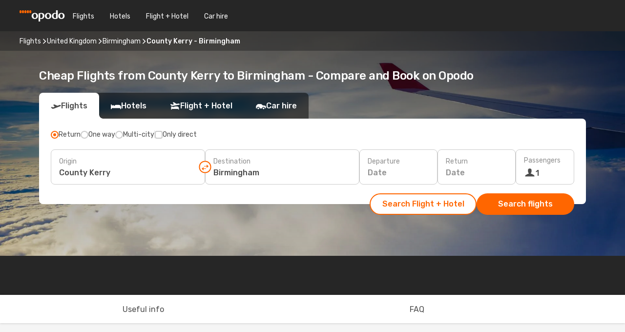

--- FILE ---
content_type: text/html;charset=utf-8
request_url: https://www.opodo.co.uk/flights/county-kerry-birmingham/KIR/BHX/
body_size: 72096
content:
<!DOCTYPE html>
<html  lang="en-GB" dir="ltr">
<head><meta charset="utf-8">
<meta name="viewport" content="width=1168">
<title>Cheap Flights from County Kerry   to Birmingham - Opodo</title>
<meta name="format-detection" content="telephone=no">
<link rel="preload" as="style" href="https://fonts.googleapis.com/css2?family=Rubik:wght@300;400;500;600;700&display=swap" onload="this.rel='stylesheet'">
<meta name="og:description" content="Compare cheap flights from County Kerry   to Birmingham and book your plane ticket ✈ No hidden fees ✓ Save time and money with Opodo">
<meta name="og:title" content="Cheap Flights from County Kerry   to Birmingham - Opodo">
<meta name="robots" content="index, follow">
<meta name="og:image" content="https://www.opodo.co.uk/images/landingpages/destinations/1920x800/destination-default_1920x800.jpg">
<meta name="og:type" content="website">
<meta name="description" content="Compare cheap flights from County Kerry   to Birmingham and book your plane ticket ✈ No hidden fees ✓ Save time and money with Opodo">
<meta name="og:url" content="https://www.opodo.co.uk/flights/county-kerry-birmingham/KIR/BHX/" rel="og:url">
<link rel="canonical" href="https://www.opodo.co.uk/flights/county-kerry-birmingham/KIR/BHX/" data-hid="e3fa780">
<link rel="alternate" href="https://www.opodo.com/flights/county-kerry-birmingham/KIR/BHX/" hreflang="x-default">
<link rel="alternate" href="https://www.opodo.co.uk/flights/county-kerry-birmingham/KIR/BHX/" hreflang="en-GB">
<link rel="icon" href="/images/onefront/bluestone/OP/favicon.ico" type="image/x-icon" data-hid="2c9d455">
<script src="https://securepubads.g.doubleclick.net/tag/js/gpt.js" async="async"></script>
<script>
                    var gptadslots = [];
                    var googletag = googletag || {cmd:[]};
                    googletag.cmd.push(function() {
                        //Adslot 1 declaration
                        gptadslots.push(googletag.defineSlot('/4121/uk_sites/opodo.co.uk/sslp_dest', [[970,90],[970,250],[728,90]], 'top')
                            .setTargeting('pos', ['top'])
                            .addService(googletag.pubads()));
                        googletag.pubads().enableSingleRequest();
                        googletag.pubads().setTargeting('sslp_dest', [ 'KIR-BHX' ]);
                        googletag.pubads().collapseEmptyDivs();
                        googletag.enableServices();
                    });
                </script>
<link rel="shortcut icon" href="/images/onefront/bluestone/OP/favicon.ico" type="image/x-icon" data-hid="9ad5b89">
<script type="text/javascript" data-hid="1a304df">
        var CONFIG_COOKIES_PURPOSE = {
            content_personalization: ["ngStorage"]
        };

        var GA_custom_dimension = {
            label: 'cmp_ad_agreement',
            purpose: 'advertising_personalization',
            vendor: 'google'
        };

        var GA_consent = {
            label: 'google_analytics_consent',
            vendor: 'c:googleana-2kgJLL8H'
        };

        var didomiStatus = null;
        var pageLanguage = 'en';

        function setDidomiListeners() {
            window.didomiEventListeners = window.didomiEventListeners || [];
            setDidomiPush();
        }

        function setDidomiPush() {
            window.didomiEventListeners.push({
                event: 'consent.changed',
                listener: function() {
                    doActionsOnConsentChanged();
                }
            });
        }

        function doActionsOnConsentChanged() {
            updateDidomiStatus();

            setGACustomDimension();

            setGAConsentInDataLayer();
        }

        function setGACustomDimension() {
            var customDimensionValue = isConsentSet() ? isVendorEnabled(GA_custom_dimension.vendor) : false;

            pushInDatalayer(GA_custom_dimension.label, customDimensionValue);
        }

        function setGAConsentInDataLayer() {
            var consentGA = isConsentSet() ? isVendorEnabled(GA_consent.vendor) : true;

            pushInDatalayer(GA_consent.label, consentGA);
        }

        function pushInDatalayer(label, value) {
            var objPush = {};
            objPush[label] = ''+value+'';

            window.dataLayer.push(objPush);
        }

        function updateDidomiStatus() {
            didomiStatus = Didomi.getUserConsentStatusForAll();
        }

        function isCookieEnabled(cookieName) {
            return (isConsentSet() && didomiStatus.purposes.enabled.indexOf(getCookieType(cookieName)) !== -1);
        }

        function isPurposeEnabled(purposeName) {
            return didomiStatus.purposes.enabled.indexOf(purposeName) !== -1;
        }

        function isVendorEnabled(vendorName) {
            return didomiStatus.vendors.enabled.indexOf(vendorName) !== -1;
        }

        function isConsentSet() {
            return didomiStatus !== null && (didomiStatus.purposes.enabled.length !== 0 || didomiStatus.purposes.disabled.length !== 0);
        }

        function getCookieType(cookieName) {
            for (var type in CONFIG_COOKIES_PURPOSE) {
                if (CONFIG_COOKIES_PURPOSE[type].indexOf(cookieName) !== -1) {
                    return type;
                }
            }
        }

        setDidomiListeners();
    </script>
<script type="text/javascript" data-hid="4a299c0">
        //Read Cookies
        var cookiesArray = [],
            cookies,
            mktTrack,
            mktportal,
            device_gtm = 'D',
            id_gtm = 'GTM-KKLQKF';

        function initReadCookies() {
            cookiesArray.push(document.cookie.match(/(device=[^;]+)/)[0]);

            mktTrack = document.cookie.match(/((mktTrack)=[^;]+)/);
            mktportal = document.cookie.match(/((mktportal)=[^;]+)/);

            mktTrack ? cookiesArray.push(mktTrack[0]) : '';
            mktportal ? cookiesArray.push(mktportal[0]) : '';

            cookies = createCookieObj(cookiesArray);

            if(cookies.device === 'tablet'){
                device_gtm = 'T';
            } else if (cookies.device === 'mobile') {
                device_gtm = 'M';
            }
        }

        function createCookieObj(c_value) {
            var obj = {},
                t_arr;

            if (c_value !== undefined) {
                for (var i = c_value.length - 1; i >= 0; i--) {
                    t_arr = c_value[i].split(/=(.+)/);
                    obj[t_arr[0]] = t_arr[1];
                }
            } else {
                obj = {
                    utmcsr: 'no_GA',
                    utmcmd: 'no_GA'
                }
            }
            return obj;
        }

        function getCookie (name) {
            const nameEQ = name + '=';
            const ca = document.cookie.split(';');
            for (let i = 0; ca.length > i; i++) {
                let c = ca[i];
                while (c.charAt(0) === ' ') { c = c.substring(1, c.length); }
                if (c.indexOf(nameEQ) === 0) { return c.substring(nameEQ.length, c.length); }
            }
            return null;
        }

        initReadCookies();
    </script>
<script type="text/javascript" data-hid="40ffd0a">
        function getParamMktportal() {
            var resultRegExp = document.location.search.match(/(MPortal|mktportal)=([^&]+)/);
            return resultRegExp !== null ? resultRegExp[2] : "";
        }

        function setCookie(name,value, days) {
            var expires = 60 * 60 * 24 * days;
            var domainName = '.opodo.co.uk';

            if (cookies.mktportal === undefined || value !== "") {
                document.cookie = name + "=" + (value || "")  + "; max-age=" + expires + "; path=/; domain=" + domainName;

                cookies.mktportal = value;
            }
        }

        setCookie("mktportal", getParamMktportal(), 30);
    </script>
<script type="text/javascript" data-hid="15f630e">
        function getCountry() {
            return 'UK';
        }

        var dataLayerConfiguration = {
            site_type: device_gtm,
            page_url : document.location.pathname + document.location.search,
            cod_lang: 'en'+'_'+getCountry(),
            page_category: 'SSLP_city_pairs',
            sso: sessionStorage.getItem("thirdPartyTrackingData") ? sessionStorage.getItem("thirdPartyTrackingData").search('SSO_1') !== -1 : false,
            mktsession_id: getCookie('mktSession') || '',
        };

        var dataLayerABConf = {};

        if(cookies.mktportal) {
            dataLayerABConf.mktportal = cookies.mktportal;
        }

        (function prepareDataLayerConfiguration() {
            for (var property in dataLayerABConf) {
                if (dataLayerABConf.hasOwnProperty(property)) {
                    dataLayerConfiguration[property] = dataLayerABConf[property];
                }
            }
        })();

        analyticsEvent = function() {};
        window.dataLayer = window.dataLayer || [];

        dataLayer.push(dataLayerConfiguration);

        // Init custom dimensions
        setGACustomDimension();
        setGAConsentInDataLayer();
    </script>
<script type="text/javascript" data-hid="196944d">
        var tc_values = cookies.mktTrack ? cookies.mktTrack.match(/([^|]+)/g) : undefined,
        tc_obj = createCookieObj(tc_values),
        tc_device = cookies.device.substring(0,1),
        DEFAULT_UTM_SOURCE = 'google',
        DEFAULT_UTM_MEDIUM = 'cpc',
        arrival_city_code = '',
        departure_city_code = '';

        /**
         * @brief This function reads cookies and updates  value for variables tc_vars.mkt_utm.
         * @pre tc_vars object should be created before
         * @post tc_vars.mkt_utm_campaign_cookie, tc_vars.mkt_utm_source_cookie and tc_vars.mkt_utm_medium_cookie
         * are updated with the mktTrack cookie values.
         */
        function updateUtm() {
            initReadCookies();
            let tc_values = cookies.mktTrack ? cookies.mktTrack.match(/([^|]+)/g) : undefined;
            tc_obj = createCookieObj(tc_values);

            tc_vars.mkt_utm_campaign_cookie = tc_obj.utmccn || '';
            tc_vars.mkt_utm_source_cookie = tc_obj.utmcsr || '';
            tc_vars.mkt_utm_medium_cookie = tc_obj.utmcmd || '';

            (function checkAndSetGAClientId(maxCalls = 10, currentCall = 0) {
                const gaClientId = getGoogleAnalyticsClientId(getCookie('_ga'));
                if (gaClientId) {
                    window.tc_vars = window.tc_vars || {};
                    window.tc_vars.ext_ga_client_id = gaClientId;
                } else if (currentCall < maxCalls) {
                    setTimeout(() => checkAndSetGAClientId(maxCalls, currentCall + 1), 800);
                }
            })();
        }

        function getGoogleAnalyticsClientId(cookieValue) {
            if (cookieValue) {
                const parts = cookieValue.split('.');
                if (parts.length === 4) {
                    return parts[2] + '.' + parts[3];
                }
            }
            return '';
        }
    </script>
<script type="text/javascript" data-hid="bd33ae">
        //gclid is a tracking parameter used by Google to pass information to Google Analytics and Adwords
        if (tc_obj.utmgclid) {
            tc_obj.utmcsr = DEFAULT_UTM_SOURCE;
            tc_obj.utmcmd = DEFAULT_UTM_MEDIUM;
        }

        var tc_vars = {
            env_template : 'sslp',
            env_work : 'prod',
            env_market : getCountry(),
            env_language : 'en',
            env_site_type: tc_device,
            env_brand_code: 'O',
            env_brand: 'opodo',
            env_currency_code: 'GBP',
            page_category: 'sslp',
            page_url: window.location.href.split('?')[0],
            page_name: 'sslp_CityPair',
            mkt_utm_campaign_cookie: tc_obj.utmccn || '',
            mkt_utm_source_cookie: tc_obj.utmcsr || '',
            mkt_utm_medium_cookie: tc_obj.utmcmd || '',
            mkt_utm_content_cookie: tc_obj.utmcct || '',
            mkt_utm_term_cookie: tc_obj.utmctr || '',
            mkt_portal: cookies.mktportal || '',
            flight_arrival_city_code: arrival_city_code,
            flight_departure_city_code: departure_city_code,
            edo_browser_id: sessionStorage.getItem('tc_vars') ? JSON.parse(sessionStorage.getItem('tc_vars'))?.edo_browser_id : '',
        };
    </script>
<script type="text/javascript" data-hid="30ab8af">
        function reloadTMSContainer () {
            tC.container.reload({events: {page: [{},{}]}});
        }
    </script>
<script async src="//cdn.tagcommander.com/4250/tc_eDreamsODIGEO_20.js" data-hid="12eab05"></script>
<script type="text/javascript" data-hid="4bb012b">
        function setDidomiConfig() {
            const config = {
                app: {
                    privacyPolicyURL: 'https://www.opodo.co.uk/privacy-policy/',
                },
                languages: {
                    enabled: [pageLanguage],
                    default: pageLanguage
                }
            };

            window.didomiConfig = config;
        }

        window.didomiOnReady = window.didomiOnReady || [];
        window.didomiOnReady.push(didomiReady);


        function didomiReady() {
            updateDidomiStatus();

            setGACustomDimension();

            setGAConsentInDataLayer();

            updateUtm();

            loadGTM(window,document,'script','dataLayer',id_gtm);

            if (window?.dataLayer) {
                window.dataLayer[0].didomiExperimentId = window?.tc_array_events?.didomiExperimentId;
                window.dataLayer[0].didomiExperimentUserGroup = window?.tc_array_events?.didomiExperimentUserGroup;
            }
        }

        function didomiTimeout() {
            if (!didomiStatus) {
                loadGTM(window,document,'script','dataLayer',id_gtm);
                tC.event.didomiReady(window, {"didomiVendorsConsent": "fallBackConsent"});
            }
        }

        function didomiLoader() {
            setTimeout(didomiTimeout, 5000);

            didomiLoadScript('c81d422d-223b-4c8a-8b2e-099d6fa3acb9');
        }

        function didomiLoadScript(didomiApiKey) {
            window.gdprAppliesGlobally=true;
            function a(e){
                if(!window.frames[e]){
                    if(document.body&&document.body.firstChild){
                        var t=document.body;
                        var n=document.createElement("iframe");
                        n.style.display="none";
                        n.name=e;
                        n.title=e;
                        t.insertBefore(n,t.firstChild)
                    }
                    else{
                        setTimeout(function(){a(e)},5)
                    }
                }
            }
            function e(n,r,o,c,s){
                function e(e,t,n,a){
                    if(typeof n!=="function"){return}
                    if(!window[r]){
                        window[r]=[]
                    }
                    var i=false;
                    if(s){
                        i=s(e,t,n)
                    }
                    if(!i){
                        window[r].push({command:e,parameter:t,callback:n,version:a})
                    }
                }
                e.stub=true;
                function t(a){
                    if(!window[n]||window[n].stub!==true){return}
                    if(!a.data){return}
                    var i=typeof a.data==="string";
                    var e;
                    try{e=i?JSON.parse(a.data):a.data}
                    catch(t){return}
                    if(e[o]){
                        var r=e[o];
                        window[n](r.command,r.parameter,function(e,t){
                            var n={};
                            n[c]={returnValue:e,success:t,callId:r.callId};
                            a.source.postMessage(i?JSON.stringify(n):n,"*")
                        },r.version)
                    }
                }
                if("undefined"[n]!=="function"){
                    window[n]=e;
                    if(window.addEventListener){
                        window.addEventListener("message",t,false)
                    }
                    else{
                        window.attachEvent("onmessage",t)}
                }
            }
            e("__tcfapi","__tcfapiBuffer","__tcfapiCall","__tcfapiReturn");a("__tcfapiLocator");

            (function(e){
                var t=document.createElement("script");
                t.id="spcloader";
                t.type="text/javascript";
                t.async=true;
                t.src="https://sdk.privacy-center.org/"+e+"/loader.js?target="+document.location.hostname;t.charset="utf-8";
                var n=document.getElementsByTagName("script")[0];
                n.parentNode.insertBefore(t,n)
            })(didomiApiKey);
        }

        setDidomiConfig();

       didomiLoader();
    </script>
<script type="text/javascript" data-hid="7f260c0">
        domainName = 'opodo.co.uk';
        domainNameSearch = 'www.opodo.co.uk';
        //If an AB test is running the placeholder will be replaced by a push instruction
        //to set the ga custom dimensions with the value of MultitestCfg partitions winners:

        var countryCode = getCountry();
        var lang = 'en';
    </script>
<script type="text/javascript" data-hid="f37a6b">
        function loadGTM (w,d,s,l,i){w[l]=w[l]||[];w[l].push({'gtm.start':
        new Date().getTime(),event:'gtm.js'});var f=d.getElementsByTagName(s)[0],
        j=d.createElement(s),dl=l!='dataLayer'?'&amp;l='+l:'';j.async=true;j.src=
        '//www.googletagmanager.com/gtm.js?id='+i+dl;f.parentNode.insertBefore(j,f);
        }
    </script>
<script type="text/javascript" data-hid="777b523">
        /**
         * @desc This function is used in an intervals in order to check if the mktTrack cookie value changes, in this case
         * it performs a push into dataLayer object with the new value.
         * @post If the push is done, the interval is stoped.
         */
        function mktTrackCookieUpdate(cookie) {
            dataLayer.push({'event': 'mkttrack', 'mktTrack':cookie.match(new RegExp('mktTrack=([^;]+)'))[1]});
        }

        function doTrack() {
            var mktportal = cookies["mktportal"] === undefined ? "" : cookies["mktportal"];
            track('OPUK', mktportal, 'SSLP', false, mktTrackCookieUpdate);
        }

        function loadScript(src, callback) {
            var a = document.createElement('script'),
                f = document.getElementsByTagName('head')[0];

            a.async = true;
            a.type = 'text/javascript';
            a.src = src;

            if (callback !== null){
                if (a.readyState) { // IE, incl. IE9
                    a.onreadystatechange = function() {
                        if (a.readyState == "loaded" || a.readyState == "complete") {
                            a.onreadystatechange = null;
                            callback();
                        }
                    };
                } else {
                    a.onload = function() { // Other browsers
                        callback();
                    };
                }
            }

            f.appendChild(a);
        }
    </script>
<script type="text/javascript" data-hid="7ca9d41">loadScript("/marketing-channel/client/v3/marketing-channel.min.js", doTrack);</script>
<script async onload="reloadTMSContainer()" src="//cdn.tagcommander.com/4250/tc_eDreamsODIGEO_21.js" data-hid="1ab03bb"></script>
<script type="application/ld+json">{"@context":"https://schema.org/","@type":"FAQPage","mainEntity":[{"@type":"Question","name":"Is it possible to purchase a flexible ticket for my flight from County Kerry   to Birmingham?","acceptedAnswer":{"@type":"Answer","text":"At Opodo we want to make sure that your travel plans are not affected by any cancelation as well as any possible restrictions United Kingdom may apply when travelling from County Kerry  . Is your flight cancelled? We've got your back! With our flexible ticket guarantee you can decide if you want to book another flight - free of rebooking fee - or get a full refund!"}},{"@type":"Question","name":"How can I find cheap flights from County Kerry   to Birmingham at Opodo?","acceptedAnswer":{"@type":"Answer","text":"At Opodo we use different machine learned based methodologies to find our costumers the cheapest flight available from County Kerry   to Birmingham. Considering airline combinations, stopovers and direct flights as well as different criteria for inbound and outbound journeys, our search engine works to provides always the best price with the best conditions."}},{"@type":"Question","name":"When is the best time to book a flight from County Kerry   to Birmingham?","acceptedAnswer":{"@type":"Answer","text":"The most popular months to book a flight from County Kerry   to Birmingham are September, June and August, based on the searches of our customers."}},{"@type":"Question","name":"When is the best time to travel from County Kerry   to Birmingham?","acceptedAnswer":{"@type":"Answer","text":"The best time of the year to go to Birmingham when flying from County Kerry   depends on several preference factors like climate, seasonality and, of course, price. When it comes to popularity, October is the top 1º month to fly to Birmingham from County Kerry   in terms of searches from our customer, followed by August and May. If you prefer to avoid high peaks of turism, however, and escape a crowded period, February, January and March are the months with less volume of searchs for the route County Kerry   - Birmingham."}},{"@type":"Question","name":"How is the weather in Birmingham compared to County Kerry  ?","acceptedAnswer":{"@type":"Answer","text":"While in County Kerry   the temperatures can reach an average of 23.72 ºC in summer, with precipitation levels up to 3 mm ,Birmingham's temperatures can go up to 27.42 ºC during the hot season, with 6 mm average of rain rate . In winter, however, weather indicators show around -3.11 ºC in Birmingham, compared to the -1.97 ºC average degrees reported in County Kerry  . During the winter period, County Kerry   can register 3 mm precipitation, while Birmingham have an average of 3 mm rain level."}}]}</script>
<link rel="stylesheet" href="/sslp-itinerary-frontend/static-content/_nuxt/op.7712d7d0.css">
<link rel="modulepreload" as="script" crossorigin href="/sslp-itinerary-frontend/static-content/_nuxt/entry.a5f6ed86.js">
<link rel="modulepreload" as="script" crossorigin href="/sslp-itinerary-frontend/static-content/_nuxt/op.bfa67bc6.js">
<link rel="modulepreload" as="script" crossorigin href="/sslp-itinerary-frontend/static-content/_nuxt/AirlineInterlinking.aed4f552.js">
<link rel="modulepreload" as="script" crossorigin href="/sslp-itinerary-frontend/static-content/_nuxt/SslpHead.7fc9b28d.js">
<link rel="modulepreload" as="script" crossorigin href="/sslp-itinerary-frontend/static-content/_nuxt/common.062b92e3.js">
<link rel="modulepreload" as="script" crossorigin href="/sslp-itinerary-frontend/static-content/_nuxt/nuxt-link.05633531.js">
<link rel="modulepreload" as="script" crossorigin href="/sslp-itinerary-frontend/static-content/_nuxt/vue.f36acd1f.413e86ba.js">
<link rel="modulepreload" as="script" crossorigin href="/sslp-itinerary-frontend/static-content/_nuxt/useFetchRouteDetails.557aaf0d.js">
<link rel="modulepreload" as="script" crossorigin href="/sslp-itinerary-frontend/static-content/_nuxt/CheapestTimeToFly.50d8d7d1.js">
<link rel="modulepreload" as="script" crossorigin href="/sslp-itinerary-frontend/static-content/_nuxt/search.service.0e22d79a.js">
<link rel="modulepreload" as="script" crossorigin href="/sslp-itinerary-frontend/static-content/_nuxt/DealsContainer.1c7a26ed.js">
<link rel="modulepreload" as="script" crossorigin href="/sslp-itinerary-frontend/static-content/_nuxt/CardPrice.cdf8a62c.js">
<link rel="modulepreload" as="script" crossorigin href="/sslp-itinerary-frontend/static-content/_nuxt/CityPairsPageContent.4fd7168c.js">
<link rel="modulepreload" as="script" crossorigin href="/sslp-itinerary-frontend/static-content/_nuxt/PageLayout.061df70e.js">
<link rel="modulepreload" as="script" crossorigin href="/sslp-itinerary-frontend/static-content/_nuxt/useSearch.6378df3f.js">
<link rel="modulepreload" as="script" crossorigin href="/sslp-itinerary-frontend/static-content/_nuxt/useAutocomplete.06aa2075.js">
<link rel="modulepreload" as="script" crossorigin href="/sslp-itinerary-frontend/static-content/_nuxt/DatePicker.b4a94c8a.js">
<link rel="modulepreload" as="script" crossorigin href="/sslp-itinerary-frontend/static-content/_nuxt/PassengerRow.4fc121bc.js">
<link rel="modulepreload" as="script" crossorigin href="/sslp-itinerary-frontend/static-content/_nuxt/SeoInterlinking.32b1a6fa.js">
<link rel="modulepreload" as="script" crossorigin href="/sslp-itinerary-frontend/static-content/_nuxt/useSeoInterlinkingLinks.e7d857f8.js">
<link rel="modulepreload" as="script" crossorigin href="/sslp-itinerary-frontend/static-content/_nuxt/InfoBlocks.8e3fdce3.js">
<link rel="modulepreload" as="script" crossorigin href="/sslp-itinerary-frontend/static-content/_nuxt/useInfoblocks.14b24fbf.js">
<link rel="modulepreload" as="script" crossorigin href="/sslp-itinerary-frontend/static-content/_nuxt/useWidgetVisibility.ea005de9.js">
<link rel="modulepreload" as="script" crossorigin href="/sslp-itinerary-frontend/static-content/_nuxt/AutoContent.c5fbca0e.js">
<link rel="modulepreload" as="script" crossorigin href="/sslp-itinerary-frontend/static-content/_nuxt/SeoContent.c42e7a0a.js">
<link rel="modulepreload" as="script" crossorigin href="/sslp-itinerary-frontend/static-content/_nuxt/useStructuredData.4ebfcbcf.js">
<link rel="modulepreload" as="script" crossorigin href="/sslp-itinerary-frontend/static-content/_nuxt/useLastMinuteLinks.1384df20.js">







<script type="module" src="/sslp-itinerary-frontend/static-content/_nuxt/entry.a5f6ed86.js" crossorigin></script></head>
<body  class="odf-bg-secondary fonts-loading loading"><div id="__nuxt"><!--[--><!--[--><header class="header"><div id="header-logo-url" class="header-logo"><svg><use href="/sslp-itinerary-frontend/static-content/_nuxt/logo-OP.e9090f22.svg#main" xlink:href="/sslp-itinerary-frontend/static-content/_nuxt/logo-OP.e9090f22.svg#main" width="100%" height="100%"></use></svg></div><div class="header-desktop-start"><div class="header-tabs odf-tabs odf-tabs-header"><!--[--><a class="header-tabs-item" href="https://www.opodo.co.uk/flights/">Flights</a><a class="header-tabs-item" href="https://www.opodo.co.uk/hotels/">Hotels</a><a class="header-tabs-item" href="https://www.opodo.co.uk/holidays/">Flight + Hotel</a><a class="header-tabs-item" href="https://carhire.opodo.co.uk/en/?clientId=314911" rel="nofollow">Car hire</a><!--]--></div></div><div class="header-desktop-end"><!--[--><!--]--><div class="currencySwitcher"><button type="button" class="currencySwitcher-outside"><img src="/images/onefront/flags/flags@2x.png" class="currencySwitcher-img currencySwitcher-img-UK" alt="UK"><span>EN</span><span> (£) </span></button><div class="currencySwitcher-inside"><div class="currencySwitcher-header"><span>Opodo is now available in the following countries:</span></div><div class="currencySwitcher-main"><!----><div class="currencySwitcher-international"><span>Or you can visit our</span><a href="https://www.opodo.com/flights/county-kerry-birmingham/KIR/BHX/">global site</a><i aria-hidden="true"></i></div></div><div class="currencySwitcher-footer"><button type="button">Close</button></div></div></div></div></header><section class="searcher" style="background-image:linear-gradient(rgba(0, 0, 0, 0.5), rgba(0, 0, 0, 0)), url(/images/landingpages/destinations/1920x800/destination-default_1920x800.jpg);background-position-y:0%;"><div class="breadcrumb breadcrumb__dark"><ol class="breadcrumb-list" vocab="http://schema.org/" typeof="BreadcrumbList"><!--[--><li property="itemListElement" typeof="ListItem" class="breadcrumb-item"><a href="https://www.opodo.co.uk/flights/" property="item" typeof="WebPage"><span class="breadcrumb-content" property="name">Flights</span></a><i class="odf-icon odf-icon-s odf-icon-arrow-right" aria-hidden="true"></i><meta property="position" content="1"></li><li property="itemListElement" typeof="ListItem" class="breadcrumb-item"><a href="https://www.opodo.co.uk/flights/united-kingdom/GB/" property="item" typeof="WebPage"><span class="breadcrumb-content" property="name">United Kingdom</span></a><i class="odf-icon odf-icon-s odf-icon-arrow-right" aria-hidden="true"></i><meta property="position" content="2"></li><li property="itemListElement" typeof="ListItem" class="breadcrumb-item"><a href="https://www.opodo.co.uk/flights/birmingham/BHX/" property="item" typeof="WebPage"><span class="breadcrumb-content" property="name">Birmingham</span></a><i class="odf-icon odf-icon-s odf-icon-arrow-right" aria-hidden="true"></i><meta property="position" content="3"></li><li property="itemListElement" typeof="ListItem" class="breadcrumb-item"><span class="is-current breadcrumb-content" property="name">County Kerry   - Birmingham</span><!----><meta property="position" content="4"></li><!--]--></ol></div><header><!----><h1>Cheap Flights from County Kerry   to Birmingham - Compare and Book on Opodo</h1></header><div class="searcher-body"><div><div class="searchBox"><!----><div class="searchBox-tabs"><div class="active" id="flightsTab"><i class="odf-icon-flight" aria-hidden="true"></i><span>Flights</span></div><div class="" id="hotelsTab"><i class="odf-icon-hotel" aria-hidden="true"></i><span>Hotels</span></div><div class="" id="flightsHotelTab"><i class="odf-icon-flight-hotel" aria-hidden="true"></i><span>Flight + Hotel</span></div><!----><div class="" id="carsTab"><i class="odf-icon-car" aria-hidden="true"></i><span>Car hire</span></div></div><div class="searchBox-content"><div class="searchBox-flightsTypes"><input id="return-radioButton" type="radio" checked><label class="searchBox-flightsType searchBox-flightsType-label" for="return-radioButton"><i aria-hidden="true"></i><span id="return-label">Return</span></label><input id="oneWay-radioButton" type="radio"><label class="searchBox-flightsType searchBox-flightsType-label" for="oneWay-radioButton"><i aria-hidden="true"></i><span id="oneWay-label">One way </span></label><input id="multiStop-radioButton" type="radio"><label class="searchBox-flightsType searchBox-flightsType-label" for="multiStop-radioButton"><i aria-hidden="true"></i><span id="multistop-label">Multi-city</span></label><div class="searchBox-flightsTypes-separator"></div><input id="direct-flights-checkbox" type="checkbox"><label class="searchBox-flightsType searchBox-flightsType-label searchBox-flightsType--direct" for="direct-flights-checkbox"><i class="odf-icon-tick" aria-hidden="true"></i><span>Only direct</span></label></div><!----><div class="searchBox-body"><div class="searchBox-rows"><!----><!--[--><div class="searchBox-row"><div class="searchBox-row-inputs"><div class="searchBox-row-cities searchBox-row-collapse"><div id="departure-location-0" class="searchBox-box"><!----><label>Origin</label><!--[--><input value="" placeholder="Where from?" type="text" maxlength="128" autocapitalize="off" autocorrect="off" autocomplete="off" spellcheck="false"><!----><!--]--><!----><!----></div><button class="searchBox-swapButton" type="button"><i class="searchBox-swapButton-icon" aria-hidden="true"></i></button><div id="arrival-location-0" class="searchBox-box"><!----><label>Destination</label><!--[--><input value="" placeholder="Where to?" type="text" maxlength="128" autocapitalize="off" autocorrect="off" autocomplete="off" spellcheck="false"><!----><!--]--><!----><!----></div></div><div class="searchBox-row-dates searchBox-row-collapse"><div id="departure-date-0" class="searchBox-box searchBox-box-date"><!----><label>Departure</label><span class="searchBox-box-placeholder">Date</span><!----><!----></div><div id="arrival-date-0" class="searchBox-box searchBox-box-date"><!----><label>Return</label><span class="searchBox-box-placeholder">Date</span><!----><!----></div></div></div><div class="searchBox-row-action"><!--[--><div id="passenger-selector" class="searchBox-box searchBox-box-passengers"><label>Passengers</label><div class="searchBox-passengers-input"><i class="odf-icon-pax" aria-hidden="true"></i><span class="searchBox-box-plain-text">1</span></div></div><!----><!--]--><!----><!----></div></div><!--]--></div><!----></div><!----><div class="searchBox-buttons"><button id="search-dp-btn">Search Flight + Hotel</button><button id="search-btn">Search flights</button><!----><!----></div></div><!----></div></div></div><div class="trustpilot-container"><div class="trustpilot"><span></span></div></div></section><div class="promo-static-banner promo-banner-id__summer-sale promo-static-banner__align-center" style="--bg-image:url(&#39;/images/campaign/hotel_days/2025_1/SSLP/SSLP-banner-DESKTOP-OP-en_GB.png&#39;);"><div class="promo-static-banner-img"></div><!----></div><!----><!----><div class="advertBanner"><div id="top" style="display:none;"></div></div><!----><!--[--><!----><!----><div id="useful-info" class="infoblock"><div class="carousel carousel__white"><div class="carousel-arrow-container carousel-arrow-container-left"><!----></div><div class="carousel-arrow-container carousel-arrow-container-right"><!----></div><div class="carousel-window"><div class="carousel-items" style="transform:translateX(-0px);display:flex;gap:64px;transition:transform 0.3s ease;"><!--[--><!--[--><div class="infoblock-block"><span class="infoblock-block-title">High season</span><span class="infoblock-block-code">October</span><span class="infoblock-block-text">According to search data from our customers, October is the busiest time to fly from County Kerry   to Birmingham</span></div><div class="infoblock-block"><span class="infoblock-block-title">Best time to book</span><span class="infoblock-block-code">September</span><span class="infoblock-block-text">According to real data September is the most popular time to book a flight to Birmingham when departing from County Kerry  </span></div><!--]--><!--]--></div></div></div></div><!----><section class="widgetSeoContainer"><div><div class="routeInfo-sections"><!----><div class="routeInfo-sections__right"><!----><!--[--><div class="routeInfo-distance"><i class="odf-icon odf-icon-stops" aria-hidden="true"></i><span>Distance: </span><span>323 miles</span></div><div class="routeInfo-airports accordion-body"><div class="accordion-item"><div class="accordion-exterior"><i class="odf-icon odf-icon-flight-right" aria-hidden="true"></i><span>County Kerry   airports</span></div><div class="accordion-interior"><!--[--><div class="routeInfo-airport-city"><span>Kerry County (KIR)</span><span class="airport-info-panel-distance">How far from city centre: 8 miles</span></div><!--]--></div></div><div class="accordion-item"><div class="accordion-exterior"><i class="odf-icon odf-icon-flight-left" aria-hidden="true"></i><span>Birmingham airports</span></div><div class="accordion-interior"><!--[--><div class="routeInfo-airport-city"><span>Birmingham Intl (BHX)</span><span class="airport-info-panel-distance">How far from city centre: 6 miles</span></div><!--]--></div></div></div><!--]--></div></div></div></section><section id="expert-advise" class="widgetSeoContainer"><!--[--><!--[--><!----><div id="fromOrigin"><h2>Flying from County Kerry   to Birmingham</h2><div><p>Some once said: live life with no excuses, travel with no regret. And who doesn't daydream from time to time about leaving the comfort zone of County Kerry   and embarking on a new travel adventure somewhere in United Kingdom? Some people have been planning a trip to Birmingham for a long time, while others might still be looking for inspiration.</p>
<p>Don't let the opportunity slip away and book your flight today with Opodo, <a href="https://www.opodo.co.uk/travel-agency/">Europe's largest travel agency</a>. Let us help you to embark on an unforgettable adventure at the cheapest price!</p></div></div><!----><!--]--><!--[--><!----><div id="toAirport"><h3>How to find cheap flights</h3><div><p>On Opodo you'll find tickets at the lowest prices. In addition, to secure the best fares, we recommend you follow a few simple steps which will help you save money without compromising on comfort.</p>
<p>Here are 5 useful tips that will help you secure <a href="https://www.opodo.co.uk/low-cost/">low-cost flights</a> to Birmingham Airport:</p>

<ul>
<li><strong>Make your booking on the cheapest days:</strong> the best days to find cheap airline tickets to fly from County Kerry   are between Tuesday and Thursday. On the other hand, tickets tend to be pricier on weekends and in high season, so if you fly midweek or off-season, you're more likely to find bargains.</li>
<li><strong>Always check all airlines:</strong> As soon as our search engine offers you the list of available flights, check all airline tickets from low-cost and traditional airlines. Also, if you have the flexibility to change the dates of your trip, it’ll be easier to find cheap tickets. </li>
<li><strong>Book in advance:</strong> some people decide to wait until the last minute to find affordable tickets, but we all recommend buying your tickets in advance to find better deals and avoid any last-minute surprises.</li>
<li><strong>Check out our city break deals:</strong> if you're planning to stay in a hotel, then you should also have a look at our <a href="https://www.opodo.co.uk/city-breaks/">city breaks and weekends away</a> from County Kerry  . Also, if you're considering renting a car to move around United Kingdom, with Opodo you can also get great discounts on the final price.</li>
<li><strong>Use our Opodo Prime deals:</strong> if you sign up for Opodo Prime, you'll find tones of great deals on flights, hotels, and car rentals throughout the year, in addition to the great advantage of travelling with much more flexibility and peace of mind.</li>
</ul>

<h3>Airlines flying between County Kerry   and Birmingham airports</h3>
<p>Each airline offers various classes of service, from economy to premium cabins, catering to different budgets and preferences. With this in mind, we also recommend:</p>
<ul>
<li><strong>Choose your seat carefully:</strong> consider the legroom and proximity to amenities. For instance, if you’re travelling with kids, it might be a good idea to book your seat closer to the lavatories.</li>
<li><strong>Stay hydrated:</strong> make sure you drink plenty of water throughout the duration of your flight, as cabin air can be dehydrating.</li>
<li><strong>Use noise-canceling headphones or earplugs:</strong> this will help you create a more peaceful environment and enjoy your flight more comfortably.</li>
<li><strong>Stretch your legs regularly:</strong> make sure to get up and stretch your legs from time to time to improve the circulation in your legs.</li>

</ul>


</div></div><!----><!--]--><!--[--><!----><div id="arrival"><h3>Duration of a flight County Kerry   - Birmingham</h3><div><p>To ensure a pleasant journey, we always recommend packing essentials like comfortable clothing and travel pillows to be able to relax as much as possible throughout the duration of your trip. Consider also bringing some entertainment options such as books, magazines, or downloaded movies.</p>
<h3>County Kerry   and Birmingham airports</h3>
<h4>County Kerry   airport(s)</h4>
<p>You’ll find cheap flights from County Kerry   to Birmingham airport in Opodo.</p>
<p>In Birmingham airport, you’ll encounter all the facilities and amenities any traveller might wish for before boarding their flight. From high-end shopping to gourmet dining, there's something for everyone. Get some last-minute souvenirs for your loved ones, buy the last bestsellers to read on the plane, get some work done on your laptop by connecting to their free Wi-Fi, or treat yourself with a nice breakfast before taking off.</p>

<h4>Birmingham airport(s)</h4>
<p>Once you land, and after collecting your luggage, we recommend you make sure that you have Internet connection on your phone before leaving the airport. If you need, you can find the closest store to get a local SIM card for easy navigation.</p>
<p>Don't forget to also check the transportation options to your accommodation, whether it's a taxi, public transport, or pre-booked shuttle. The airport staff should be able to provide you with the best alternatives at the information desk.</p></div></div><!----><!--]--><!--[--><!----><div id="toDestination"><h3>How to book your flight from County Kerry   to Birmingham?</h3><div><p>Booking your flight tickets through Opodo is very straightforward. Simply enter County Kerry   and Birmingham as your departure and destination cities, select your travel dates, and browse through the available options. With Opodo, you can select your ideal destination and our search engine will find the best fares from thousands of routes and flight combinations.</p>
<p>Plus, we’ll also provide you with our 'Smart Choice' option, enabling you to see the most competitive option for your selected flight, search at the top of the search results.</p>

<h4>Price changes on your flight booking:</h4>
<p>Flight prices can fluctuate during the booking process due to dynamic pricing algorithms that airlines use based on demand and seat availability. To secure the best price for your plane tickets to Birmingham, we always recommend to book as soon as you find a fare that fits your budget.</p>

<h4>Booking last-minute flights on Opodo</h4>
<p>In Opodo, we always offer you the possibility to book last-minute flights at very competitive prices. While they may be more expensive, we also offer a range of <a href="https://www.opodo.co.uk/last-minute/">last-minute flights</a>, with many options to suit your needs. However, it's important to note that prices for last-minute bookings can be higher, especially during peak travel periods in United Kingdom. To increase your chances of finding a good deal, consider being flexible with your departure and return dates.</p>

<h4>Opodo Prime members discounts</h4>
<p>As an Opodo Prime member, you can get exclusive deals and save £100s on your flights, hotels and car rentals, besides many other benefits. Discover all the advantages of <a href="https://www.opodo.co.uk/prime/">Opodo Prime</a> and become part of the world's largest travel membership community.</p>
<h3>How to check in for your flight</h3>
<p>For flights from County Kerry   to Birmingham, you can typically check in starting 24 to 48 hours before departure. Once you complete your booking with Opodo, you’ll receive an email one week before your departure date with the steps to follow to check in for your flight.</p>
<h3>Best time to travel from County Kerry   to Birmingham</h3>
<p>United Kingdom is a country full of possibilities: from its gastronomy, through the native culture of all its regions, to its artistic landscape and to its incredible nature. Here are some useful tips on things to keep in mind when visiting the city:</p>
<p>The best time to travel there will always depend on your personal preferences and, of course, your time off to actually travel there. Consider the city's climate, peak tourist season, and the type of experience you seek.</p>

<p>You should also expect bigger crowds in during the peak tourist season, but the atmosphere will also be livelier and the cultural and touristic offers will most likely be higher too. In contrast, travellers flying off season will most likely encounter fewer crowds, lower prices on flights and accommodations, and a more authentic glimpse into local life. While some outdoor activities might be limited due to weather conditions, you'll likely find that popular attractions are less crowded, which allows for a more immersive visit.</p>
</div></div><!----><!--]--><!--[--><!----><div id="5block"><h3>Weather in Birmingham</h3><div><p>When planning your trip with Opodo, it's essential to check the weather and temperatures in Birmingham. This helps you pack appropriately—whether you need warm clothes like jackets and sweaters for cooler climates or light clothing such as shorts and t-shirts for warmer weather. Proper preparation ensures a comfortable and stress-free travel experience to Birmingham.</p>
</div></div><!----><!--]--><!--[--><!----><div id="6block"><h3>What to do in Birmingham</h3><div><p>Discover the vibrant spirit of Birmingham and its great offer of activities to suit every interest. From its ancient history to its iconic landmarks, the city has something to offer to any traveller.</p>

<p>Immerse yourself in the city's rich history and culture by exploring iconic landmarks and captivating museums. Indulge your taste buds with a culinary journey through Ireland's diverse flavours. For outdoor enthusiasts, escape the city and explore the stunning natural beauty of United Kingdom. Whether you're travelling solo, as a couple, or with your family, the city offers something for everyone.</p>

<h4>How many days are ideal to visit Birmingham?</h4>

<p>For a comprehensive visit, 3 to 7 should give you enough time. This allows enough time to explore major attractions and enjoy the city vibes without too much stress. With additional time, you can delve deeper into the city's neighbourhoods, enjoy its culinary scene, and relax in its parks.</p>

<h4>Should you rent a car to move around United Kingdom?</h4>

<p>If you decide to rent a car during your stay in United Kingdom, you’ll also get the freedom to visit metropolitan areas and expand your trips further during your trip. Besides, you’ll also be able to tailor your itinerary to your schedule, distances, and possibilities, depending on the time and budget you have for the trip.</p> 

<p>Renting a car once you arrive at Birmingham is a great option if you plan to stay in the country for more than a week, as this will allow you to explore the area at your own pace.</p></div></div><!----><!--]--><!--[--><!----><div id="7block"><h3>Book now your flight from County Kerry   to Birmingham at a cheaper price</h3><div><p>Find now the best flight deals on Opodo, and all the information that you need for your trip. Fill in your details to complete your booking: choose the dates of your trip, pick a hotel, and find a car rental at a great price. Don't wait any longer and get your <a href="https://www.opodo.co.uk/cheap-flights/">cheap flight</a> from County Kerry   today.</p>
<p>In Opodo, we offer you all the information you need to for more than 155,000 flight routes available. You’ll find details about 690 airlines, 2,100,000 hotels worldwide, and 40,000 different destinations to choose from for your next adventure, not to mention our wide range of <a href="https://www.opodo.co.uk/cheap-holiday-packages/">holiday packages</a> that will help you save tones on your next travels.</p>
<p>What are you waiting for? Don’t let the great deals scape and book your flight now!</p></div></div><!----><!--]--><!--]--></section><section id="faq" class="accordion"><header><h2>Frequently asked questions about flights from County Kerry   to Birmingham</h2></header><div class="accordion-body"><!--[--><div class="accordion-item"><div class="accordion-exterior"><span>Is it possible to purchase a flexible ticket for my flight from County Kerry   to Birmingham?</span></div><div class="accordion-interior"><div class="accordion-interior"><!--[--><div>At Opodo we want to make sure that your travel plans are not affected by any cancelation as well as any possible restrictions United Kingdom may apply when travelling from County Kerry  . Is your flight cancelled? We've got your back! With our flexible ticket guarantee you can decide if you want to book another flight - free of rebooking fee - or get a full refund!</div><!--]--></div></div></div><div class="accordion-item"><div class="accordion-exterior"><span>How can I find cheap flights from County Kerry   to Birmingham at Opodo?</span></div><div class="accordion-interior"><div class="accordion-interior"><span>At Opodo we use different machine learned based methodologies to find our costumers the cheapest flight available from County Kerry   to Birmingham. Considering airline combinations, stopovers and direct flights as well as different criteria for inbound and outbound journeys, our search engine works to provides always the best price with the best conditions.</span></div></div></div><div class="accordion-item"><div class="accordion-exterior"><span>When is the best time to book a flight from County Kerry   to Birmingham?</span></div><div class="accordion-interior"><div class="accordion-interior"><!--[--><div>The most popular months to book a flight from County Kerry   to Birmingham are September, June and August, based on the searches of our customers.</div><!--]--></div></div></div><div class="accordion-item"><div class="accordion-exterior"><span>When is the best time to travel from County Kerry   to Birmingham?</span></div><div class="accordion-interior"><div class="accordion-interior"><!--[--><div>The best time of the year to go to Birmingham when flying from County Kerry   depends on several preference factors like climate, seasonality and, of course, price. When it comes to popularity, October is the top 1º month to fly to Birmingham from County Kerry   in terms of searches from our customer, followed by August and May. If you prefer to avoid high peaks of turism, however, and escape a crowded period, February, January and March are the months with less volume of searchs for the route County Kerry   - Birmingham.</div><!--]--></div></div></div><div class="accordion-item"><div class="accordion-exterior"><span>How is the weather in Birmingham compared to County Kerry  ?</span></div><div class="accordion-interior"><div class="accordion-interior"><!--[--><div>While in County Kerry   the temperatures can reach an average of 23.72 ºC in summer, with precipitation levels up to 3 mm ,Birmingham's temperatures can go up to 27.42 ºC during the hot season, with 6 mm average of rain rate . In winter, however, weather indicators show around -3.11 ºC in Birmingham, compared to the -1.97 ºC average degrees reported in County Kerry  . During the winter period, County Kerry   can register 3 mm precipitation, while Birmingham have an average of 3 mm rain level.</div><!--]--></div></div></div><!--]--></div></section><section class="seoInterlinking"><header id="interlinking"><p class="seoInterlinking__title">Plan your trip</p></header><div class="seoInterlinking-tabs"><!--[--><span class="active">Popular Flight Routes</span><span class="">Other popular routes</span><!--]--></div><!--[--><ul style=""><!--[--><li><a href="https://www.opodo.co.uk/flights/county-kerry-cork/KIR/ORK/">Flights from County Kerry to Cork</a></li><li><a href="https://www.opodo.co.uk/flights/county-kerry-dublin/KIR/DUB/">Flights from County Kerry to Dublin</a></li><li><a href="https://www.opodo.co.uk/flights/county-kerry-belfast/KIR/BFS/">Flights from County Kerry to Belfast</a></li><li><a href="https://www.opodo.co.uk/flights/county-kerry-cardiff/KIR/CWL/">Flights from County Kerry to Cardiff</a></li><li><a href="https://www.opodo.co.uk/flights/county-kerry-chester/KIR/CEG/">Flights from County Kerry to Chester</a></li><li><a href="https://www.opodo.co.uk/flights/county-kerry-liverpool/KIR/LPL/">Flights from County Kerry to Liverpool</a></li><li><a href="https://www.opodo.co.uk/flights/county-kerry-bristol/KIR/BRS/">Flights from County Kerry to Bristol</a></li><li><a href="https://www.opodo.co.uk/flights/county-kerry-manchester/KIR/MAN/">Flights from County Kerry to Manchester</a></li><li><a href="https://www.opodo.co.uk/flights/county-kerry-glasgow/KIR/GLA/">Flights from County Kerry to Glasgow</a></li><li><a href="https://www.opodo.co.uk/flights/county-kerry-leeds-bradford/KIR/LBA/">Flights from County Kerry to Leeds Bradford</a></li><li><a href="https://www.opodo.co.uk/flights/emae-island-birmingham/EMA/BHX/">Flights from Emae Island to Birmingham</a></li><li><a href="https://www.opodo.co.uk/flights/manchester-birmingham/MAN/BHX/">Flights from Manchester to Birmingham</a></li><li><a href="https://www.opodo.co.uk/flights/bristol-birmingham/BRS/BHX/">Flights from Bristol to Birmingham</a></li><li><a href="https://www.opodo.co.uk/flights/liverpool-birmingham/LPL/BHX/">Flights from Liverpool to Birmingham</a></li><li><a href="https://www.opodo.co.uk/flights/doncaster-birmingham/DSA/BHX/">Flights from Doncaster to Birmingham</a></li><li><a href="https://www.opodo.co.uk/flights/cardiff-birmingham/CWL/BHX/">Flights from Cardiff to Birmingham</a></li><li><a href="https://www.opodo.co.uk/flights/leeds-bradford-birmingham/LBA/BHX/">Flights from Leeds Bradford to Birmingham</a></li><li><a href="https://www.opodo.co.uk/flights/london-birmingham/LON/BHX/">Flights from London to Birmingham</a></li><li><a href="https://www.opodo.co.uk/flights/blackpool-birmingham/BLK/BHX/">Flights from Blackpool to Birmingham</a></li><li><a href="https://www.opodo.co.uk/flights/humberside-birmingham/HUY/BHX/">Flights from Humberside to Birmingham</a></li><li><a href="https://www.opodo.co.uk/flights/county-kerry-emae-island/KIR/EMA/">Flights from County Kerry to Emae Island</a></li><li><a href="https://www.opodo.co.uk/flights/county-kerry-doncaster/KIR/DSA/">Flights from County Kerry to Doncaster</a></li><li><a href="https://www.opodo.co.uk/flights/county-kerry-london/KIR/LON/">Flights from County Kerry to London</a></li><li><a href="https://www.opodo.co.uk/flights/county-kerry-newcastle/KIR/NCL/">Flights from County Kerry to Newcastle</a></li><li><a href="https://www.opodo.co.uk/flights/county-kerry-edinburgh/KIR/EDI/">Flights from County Kerry to Edinburgh</a></li><li><a href="https://www.opodo.co.uk/flights/county-kerry-amsterdam/KIR/AMS/">Flights from County Kerry to Amsterdam</a></li><li><a href="https://www.opodo.co.uk/flights/county-kerry-aberdeen/KIR/ABZ/">Flights from County Kerry to Aberdeen</a></li><li><a href="https://www.opodo.co.uk/flights/county-kerry-frankfurt/KIR/FRA/">Flights from County Kerry to Frankfurt</a></li><li><a href="https://www.opodo.co.uk/flights/county-kerry-berlin/KIR/BER/">Flights from County Kerry to Berlin</a></li><li><a href="https://www.opodo.co.uk/flights/county-kerry-barcelona/KIR/BCN/">Flights from County Kerry to Barcelona</a></li><li><a href="https://www.opodo.co.uk/flights/shannon-birmingham/SNN/BHX/">Flights from Shannon to Birmingham</a></li><li><a href="https://www.opodo.co.uk/flights/cork-birmingham/ORK/BHX/">Flights from Cork to Birmingham</a></li><li><a href="https://www.opodo.co.uk/flights/knock-birmingham/NOC/BHX/">Flights from Knock to Birmingham</a></li><li><a href="https://www.opodo.co.uk/flights/dublin-birmingham/DUB/BHX/">Flights from Dublin to Birmingham</a></li><li><a href="https://www.opodo.co.uk/flights/donegal-birmingham/CFN/BHX/">Flights from Donegal to Birmingham</a></li><li><a href="https://www.opodo.co.uk/flights/derry-birmingham/LDY/BHX/">Flights from Derry to Birmingham</a></li><li><a href="https://www.opodo.co.uk/flights/anglesey-birmingham/VLY/BHX/">Flights from Anglesey to Birmingham</a></li><li><a href="https://www.opodo.co.uk/flights/belfast-birmingham/BFS/BHX/">Flights from Belfast to Birmingham</a></li><li><a href="https://www.opodo.co.uk/flights/penzance-birmingham/PZE/BHX/">Flights from Penzance to Birmingham</a></li><li><a href="https://www.opodo.co.uk/flights/newquay-birmingham/NQY/BHX/">Flights from Newquay to Birmingham</a></li><!--]--></ul><ul style="display:none;"><!--[--><li><a href="https://www.opodo.co.uk/flights/county-kerry/KIR/">Flights to County Kerry</a></li><li><a href="https://www.opodo.co.uk/flights/birmingham/BHX/">Flights to Birmingham</a></li><li><a href="https://www.opodo.co.uk/flights/birmingham-county-kerry/BHX/KIR/">Flights from Birmingham to County Kerry</a></li><li><a href="https://www.opodo.co.uk/hotels/city/gb/birmingham/">Hotels in Birmingham</a></li><li><a href="https://www.opodo.co.uk/city-breaks/birmingham/">Flight + Hotel Birmingham</a></li><!--]--></ul><!--]--></section><!--]--><footer class="page-footer"><div class="footer-legal"><svg class="footer-legal-logo"><use href="/sslp-itinerary-frontend/static-content/_nuxt/logo-OP.e9090f22.svg#main" xlink:href="/sslp-itinerary-frontend/static-content/_nuxt/logo-OP.e9090f22.svg#main" width="100%" height="100%"></use></svg><div class="footer-legal-links"><a class="legal-link" href="https://www.opodo.co.uk/terms-and-conditions/" target="_blank" rel="nofollow">Terms and conditions</a><a class="legal-link" href="https://www.opodo.co.uk/privacy-policy/" target="_blank" rel="nofollow">Privacy policy</a><a class="legal-link" href="https://www.opodo.co.uk/cookies/" target="_blank" rel="nofollow">Cookies policy</a><a class="legal-link" href="https://www.opodo.co.uk/merch/tc/?terms=spring_deals_SSLPS" target="_blank" rel="nofollow">Terms &amp; Conditions of promo codes</a></div><span>© Opodo 2025. All rights reserved. Vacaciones eDreams, S.L. Sociedad unipersonal, Calle de Manzanares, nº 4, Planta 1º, Oficina 108, 28005, Madrid, Spain, with VAT number B-61965778. Registered in Commercial Register of Madrid, Volume 36897, Sheet 121 Page M-660117. Travel Agency Licence GC88MD. IATA-accredited agent. To contact us about your booking, you can do so immediately via our <a href="https://www.opodo.co.uk/travel/support-area/" target="_blank"><u>help centre</u></a> or contact our agents <a href="/cdn-cgi/l/email-protection#086b7d7b7c67656d7a7b6d7a7e616b6d256d66486b67667c696b7c266778676c67266b6765"><u>here</u></a>.<br/>Flight-inclusive Packages booked on opodo.co.uk are financially protected by the ATOL scheme (under Vacaciones eDreams SL’s ATOL number 11966). ATOL protection does not apply to all travel services listed on this website. This website and our general terms and conditions will provide you with information on the protection that applies in the case of each holiday and travel service offered before you make your booking. If you do not receive an ATOL Certificate, then the booking will not be ATOL protected. If you do receive an ATOL Certificate but all the parts of your trip are not listed on it, those parts will not be ATOL protected. Please ask us to confirm what financial protection may apply to your booking. Please see our general terms and conditions for more information about financial protection, or for more information on the ATOL Certificate go to: www.caa.co.uk.</span><div class="footer-legal-icons"><div class="footer-legal-icon-iata"></div><div class="footer-legal-icon-secure"></div></div></div></footer><div id="teleports"></div><!-- This page was rendered at 2025-11-03T13:10:47.227Z --><!--]--><!--]--></div><script data-cfasync="false" src="/cdn-cgi/scripts/5c5dd728/cloudflare-static/email-decode.min.js"></script><script type="application/json" id="__NUXT_DATA__" data-ssr="true">[["Reactive",1],{"data":2,"state":1743,"_errors":2259,"serverRendered":178},{"$H4CJSWSG7G":3,"$ndu7nZqKwc":14,"seoCrossLinking":16,"page-content":26,"seoInterlinkingAlternRoutes":1680,"seoInterlinkingCP":1689,"$BnTh3mXjfO":1730,"$alK2bOEtxn":1739,"$uyVOezENCz":1740},{"code":4,"brand":5,"desktopUrl":6,"currency":7,"defaultLocale":11,"defaultCountry":12,"locales":13,"url":6},"OPUK","OP","www.opodo.co.uk",{"code":8,"unicodeCurrenciesSymbol":9,"htmlCurrencySymbol":10},"GBP","£","&#163;","en_GB","GB",[11],{"apiKey":15},"c81d422d-223b-4c8a-8b2e-099d6fa3acb9",[17],{"urlText":18,"url":19,"currencySymbol":20,"country":21,"countryCode":12,"currencyCode":22,"languageCode":23,"hasSeveralLanguages":24,"languageName":25,"continent":21},"Flights from County Kerry to Birmingham","https://www.opodo.com/flights/county-kerry-birmingham/KIR/BHX/","€","International","EUR","en",false,"English",{"images":27,"metas":29,"headings":54,"crossLinks":103,"pageData":107,"parameters":1676},{"sslpFlightsDestinationBackground":28},"/images/landingpages/destinations/1920x800/destination-default_1920x800.jpg",[30,33,36,38,41,44,47,50,52],{"key":31,"value":32},"og:description","Compare cheap flights from {var.originName} to {var.destinationName} and book your plane ticket ✈ No hidden fees ✓ Save time and money with Opodo",{"key":34,"value":35},"og:title","Cheap Flights from {var.originName} to {var.destinationName} - Opodo",{"key":37,"value":35},"title",{"key":39,"value":40},"robots","index, follow",{"key":42,"value":43},"canonical",null,{"key":45,"value":46},"og:image","https://www.opodo.co.uk/images/landingpages/destinations/1920x800/destination-default_1920x800.jpg",{"key":48,"value":49},"og:type","website",{"key":51,"value":32},"description",{"key":53,"value":43},"og:url",{"name":55,"title":56,"content":57,"headings":58},"mainHeading","Book Cheap Flights from {var.originName} to {var.destinationName} from £{var.lowestPrice}","Flying to {var.destinationName}? Get the best deal by comparing on Opodo featuring flights from £{var.lowestPrice}",[59,98],{"name":60,"title":61,"content":43,"headings":62},"destinationInformation","Search for flights from {var.originName} to {var.destinationName}",[63,68,73,78,83,88,93],{"name":64,"title":65,"content":66,"headings":67},"toAirport","How to find cheap flights","\u003Cp>On Opodo you'll find tickets at the lowest prices. In addition, to secure the best fares, we recommend you follow a few simple steps which will help you save money without compromising on comfort.\u003C/p>\n\u003Cp>Here are 5 useful tips that will help you secure \u003Ca href=\"https://www.opodo.co.uk/low-cost/\">low-cost flights\u003C/a> to {var.destinationName} Airport:\u003C/p>\n\n\u003Cul>\n\u003Cli>\u003Cstrong>Make your booking on the cheapest days:\u003C/strong> the best days to find cheap airline tickets to fly from {var.originName} are between Tuesday and Thursday. On the other hand, tickets tend to be pricier on weekends and in high season, so if you fly midweek or off-season, you're more likely to find bargains.\u003C/li>\n\u003Cli>\u003Cstrong>Always check all airlines:\u003C/strong> As soon as our search engine offers you the list of available flights, check all airline tickets from low-cost and traditional airlines. Also, if you have the flexibility to change the dates of your trip, it’ll be easier to find cheap tickets. \u003C/li>\n\u003Cli>\u003Cstrong>Book in advance:\u003C/strong> some people decide to wait until the last minute to find affordable tickets, but we all recommend buying your tickets in advance to find better deals and avoid any last-minute surprises.\u003C/li>\n\u003Cli>\u003Cstrong>Check out our city break deals:\u003C/strong> if you're planning to stay in a hotel, then you should also have a look at our \u003Ca href=\"https://www.opodo.co.uk/city-breaks/\">city breaks and weekends away\u003C/a> from {var.originName}. Also, if you're considering renting a car to move around {var.destinationCountryName}, with Opodo you can also get great discounts on the final price.\u003C/li>\n\u003Cli>\u003Cstrong>Use our Opodo Prime deals:\u003C/strong> if you sign up for Opodo Prime, you'll find tones of great deals on flights, hotels, and car rentals throughout the year, in addition to the great advantage of travelling with much more flexibility and peace of mind.\u003C/li>\n\u003C/ul>\n\n\u003Ch3>Airlines flying between {var.originName} and {var.destinationName} airports\u003C/h3>\n\u003Cp>Each airline offers various classes of service, from economy to premium cabins, catering to different budgets and preferences. With this in mind, we also recommend:\u003C/p>\n\u003Cul>\n\u003Cli>\u003Cstrong>Choose your seat carefully:\u003C/strong> consider the legroom and proximity to amenities. For instance, if you’re travelling with kids, it might be a good idea to book your seat closer to the lavatories.\u003C/li>\n\u003Cli>\u003Cstrong>Stay hydrated:\u003C/strong> make sure you drink plenty of water throughout the duration of your flight, as cabin air can be dehydrating.\u003C/li>\n\u003Cli>\u003Cstrong>Use noise-canceling headphones or earplugs:\u003C/strong> this will help you create a more peaceful environment and enjoy your flight more comfortably.\u003C/li>\n\u003Cli>\u003Cstrong>Stretch your legs regularly:\u003C/strong> make sure to get up and stretch your legs from time to time to improve the circulation in your legs.\u003C/li>\n\n\u003C/ul>\n\n\n",[],{"name":69,"title":70,"content":71,"headings":72},"arrival","Duration of a flight {var.originName} - {var.destinationName}","\u003Cp>To ensure a pleasant journey, we always recommend packing essentials like comfortable clothing and travel pillows to be able to relax as much as possible throughout the duration of your trip. Consider also bringing some entertainment options such as books, magazines, or downloaded movies.\u003C/p>\n\u003Ch3>{var.originName} and {var.destinationName} airports\u003C/h3>\n\u003Ch4>{var.originName} airport(s)\u003C/h4>\n\u003Cp>You’ll find cheap flights from {var.originName} to {var.destinationName} airport in Opodo.\u003C/p>\n\u003Cp>In {var.destinationName} airport, you’ll encounter all the facilities and amenities any traveller might wish for before boarding their flight. From high-end shopping to gourmet dining, there's something for everyone. Get some last-minute souvenirs for your loved ones, buy the last bestsellers to read on the plane, get some work done on your laptop by connecting to their free Wi-Fi, or treat yourself with a nice breakfast before taking off.\u003C/p>\n\n\u003Ch4>{var.destinationName} airport(s)\u003C/h4>\n\u003Cp>Once you land, and after collecting your luggage, we recommend you make sure that you have Internet connection on your phone before leaving the airport. If you need, you can find the closest store to get a local SIM card for easy navigation.\u003C/p>\n\u003Cp>Don't forget to also check the transportation options to your accommodation, whether it's a taxi, public transport, or pre-booked shuttle. The airport staff should be able to provide you with the best alternatives at the information desk.\u003C/p>",[],{"name":74,"title":75,"content":76,"headings":77},"fromOrigin","Flying from {var.originName} to {var.destinationName}","\u003Cp>Some once said: live life with no excuses, travel with no regret. And who doesn't daydream from time to time about leaving the comfort zone of {var.originName} and embarking on a new travel adventure somewhere in {var.destinationCountryName}? Some people have been planning a trip to {var.destinationName} for a long time, while others might still be looking for inspiration.\u003C/p>\n\u003Cp>Don't let the opportunity slip away and book your flight today with Opodo, \u003Ca href=\"https://www.opodo.co.uk/travel-agency/\">Europe's largest travel agency\u003C/a>. Let us help you to embark on an unforgettable adventure at the cheapest price!\u003C/p>",[],{"name":79,"title":80,"content":81,"headings":82},"toDestination","How to book your flight from {var.originName} to {var.destinationName}?","\u003Cp>Booking your flight tickets through Opodo is very straightforward. Simply enter {var.originName} and {var.destinationName} as your departure and destination cities, select your travel dates, and browse through the available options. With Opodo, you can select your ideal destination and our search engine will find the best fares from thousands of routes and flight combinations.\u003C/p>\n\u003Cp>Plus, we’ll also provide you with our 'Smart Choice' option, enabling you to see the most competitive option for your selected flight, search at the top of the search results.\u003C/p>\n\n\u003Ch4>Price changes on your flight booking:\u003C/h4>\n\u003Cp>Flight prices can fluctuate during the booking process due to dynamic pricing algorithms that airlines use based on demand and seat availability. To secure the best price for your plane tickets to {var.destinationName}, we always recommend to book as soon as you find a fare that fits your budget.\u003C/p>\n\n\u003Ch4>Booking last-minute flights on Opodo\u003C/h4>\n\u003Cp>In Opodo, we always offer you the possibility to book last-minute flights at very competitive prices. While they may be more expensive, we also offer a range of \u003Ca href=\"https://www.opodo.co.uk/last-minute/\">last-minute flights\u003C/a>, with many options to suit your needs. However, it's important to note that prices for last-minute bookings can be higher, especially during peak travel periods in {var.destinationCountryName}. To increase your chances of finding a good deal, consider being flexible with your departure and return dates.\u003C/p>\n\n\u003Ch4>Opodo Prime members discounts\u003C/h4>\n\u003Cp>As an Opodo Prime member, you can get exclusive deals and save £100s on your flights, hotels and car rentals, besides many other benefits. Discover all the advantages of \u003Ca href=\"https://www.opodo.co.uk/prime/\">Opodo Prime\u003C/a> and become part of the world's largest travel membership community.\u003C/p>\n\u003Ch3>How to check in for your flight\u003C/h3>\n\u003Cp>For flights from {var.originName} to {var.destinationName}, you can typically check in starting 24 to 48 hours before departure. Once you complete your booking with Opodo, you’ll receive an email one week before your departure date with the steps to follow to check in for your flight.\u003C/p>\n\u003Ch3>Best time to travel from {var.originName} to {var.destinationName}\u003C/h3>\n\u003Cp>{var.destinationCountryName} is a country full of possibilities: from its gastronomy, through the native culture of all its regions, to its artistic landscape and to its incredible nature. Here are some useful tips on things to keep in mind when visiting the city:\u003C/p>\n\u003Cp>The best time to travel there will always depend on your personal preferences and, of course, your time off to actually travel there. Consider the city's climate, peak tourist season, and the type of experience you seek.\u003C/p>\n\n\u003Cp>You should also expect bigger crowds in during the peak tourist season, but the atmosphere will also be livelier and the cultural and touristic offers will most likely be higher too. In contrast, travellers flying off season will most likely encounter fewer crowds, lower prices on flights and accommodations, and a more authentic glimpse into local life. While some outdoor activities might be limited due to weather conditions, you'll likely find that popular attractions are less crowded, which allows for a more immersive visit.\u003C/p>\n",[],{"name":84,"title":85,"content":86,"headings":87},"5block","Weather in {var.destinationName}","\u003Cp>When planning your trip with Opodo, it's essential to check the weather and temperatures in {var.destinationName}. This helps you pack appropriately—whether you need warm clothes like jackets and sweaters for cooler climates or light clothing such as shorts and t-shirts for warmer weather. Proper preparation ensures a comfortable and stress-free travel experience to {var.destinationName}.\u003C/p>\n",[],{"name":89,"title":90,"content":91,"headings":92},"6block","What to do in {var.destinationName}","\u003Cp>Discover the vibrant spirit of {var.destinationName} and its great offer of activities to suit every interest. From its ancient history to its iconic landmarks, the city has something to offer to any traveller.\u003C/p>\n\n\u003Cp>Immerse yourself in the city's rich history and culture by exploring iconic landmarks and captivating museums. Indulge your taste buds with a culinary journey through {var.originCountryName}'s diverse flavours. For outdoor enthusiasts, escape the city and explore the stunning natural beauty of {var.destinationCountryName}. Whether you're travelling solo, as a couple, or with your family, the city offers something for everyone.\u003C/p>\n\n\u003Ch4>How many days are ideal to visit {var.destinationName}?\u003C/h4>\n\n\u003Cp>For a comprehensive visit, 3 to 7 should give you enough time. This allows enough time to explore major attractions and enjoy the city vibes without too much stress. With additional time, you can delve deeper into the city's neighbourhoods, enjoy its culinary scene, and relax in its parks.\u003C/p>\n\n\u003Ch4>Should you rent a car to move around {var.destinationCountryName}?\u003C/h4>\n\n\u003Cp>If you decide to rent a car during your stay in {var.destinationCountryName}, you’ll also get the freedom to visit metropolitan areas and expand your trips further during your trip. Besides, you’ll also be able to tailor your itinerary to your schedule, distances, and possibilities, depending on the time and budget you have for the trip.\u003C/p> \n\n\u003Cp>Renting a car once you arrive at {var.destinationName} is a great option if you plan to stay in the country for more than a week, as this will allow you to explore the area at your own pace.\u003C/p>",[],{"name":94,"title":95,"content":96,"headings":97},"7block","Book now your flight from {var.originName} to {var.destinationName} at a cheaper price","\u003Cp>Find now the best flight deals on Opodo, and all the information that you need for your trip. Fill in your details to complete your booking: choose the dates of your trip, pick a hotel, and find a car rental at a great price. Don't wait any longer and get your \u003Ca href=\"https://www.opodo.co.uk/cheap-flights/\">cheap flight\u003C/a> from {var.originName} today.\u003C/p>\n\u003Cp>In Opodo, we offer you all the information you need to for more than 155,000 flight routes available. You’ll find details about 690 airlines, 2,100,000 hotels worldwide, and 40,000 different destinations to choose from for your next adventure, not to mention our wide range of \u003Ca href=\"https://www.opodo.co.uk/cheap-holiday-packages/\">holiday packages\u003C/a> that will help you save tones on your next travels.\u003C/p>\n\u003Cp>What are you waiting for? Don’t let the great deals scape and book your flight now!\u003C/p>",[],{"name":99,"title":100,"content":101,"headings":102},"lastMinuteFlights","Cheap last minute flights to {var.destinationName}","Latest deals and top flight routes from {var.originName} airports.",[],[104],{"url":19,"country":105,"currency":106,"locale":23,"continent":43,"multilocale":43},{"code":43,"name":43},{"code":22,"htmlCurrencySymbol":20,"unicodeCurrenciesSymbol":20},{"citipairs_dest":108,"autoContent":177,"crossLinking":286,"origin":292,"destination":114,"costComparison":293,"benefitBox":297,"contentVars":301,"infoblock":311,"lastMinuteDeals":326,"footerAward":335,"applicationPage":549,"seoInterlinking":550,"website":717,"citipairs_country_destination":134,"appName":729,"pageTemplate":730,"pageTemplateName":731,"citipairs_country_origin":732,"citipairs_origin":733,"environment":786,"cityMapRoute":787,"seoInterlinkingAlternRoutes":799,"footerLegal":827,"generatedDate":1186,"header":1187,"page":1191,"resourcesFolder":1666,"currencySwitcher":1667,"searchBox":1673},{"geoNodeId":109,"geoNodeTypeId":110,"geoNodeTypeDescription":111,"name":112,"coordinates":122,"timeZone":125,"cityId":126,"iataCode":127,"country":128,"priority":175,"regions":43,"accommodationType":176},1000300,2,"City",{"texts":113},{"":114,"de":114,"ru_RU":115,"el_GR":116,"is_IS":114,"pl_PL":114,"pt":114,"sv_SE":114,"ro_RO":114,"da_DK":114,"tr_TR":114,"en":114,"it":114,"fr":114,"ja_JP":117,"es":114,"ar":118,"fi_FI":114,"zh_TW":119,"ko_KR":120,"zh_CN":121,"no_NO":114},"Birmingham","Бирмингем","Μπέρμινχαμ","バーミンガム","برمنغهام","伯明罕","버밍엄","伯明翰",{"latitude":123,"longitude":124},52.483283,-1.893564,"Europe/London","0187","BHX",{"type":129,"geoNodeId":130,"geoNodeTypeId":131,"geoNodeTypeDescription":129,"name":132,"coordinates":155,"timeZone":43,"countryCode":12,"countryCode3Letters":157,"numCountryCode":158,"continent":159,"phonePrefix":174},"Country",11826,4,{"texts":133},{"":134,"de_AT":135,"de":135,"pt":136,"it_CH":137,"ro_RO":138,"en_TH":134,"pt_BR":136,"es_US":136,"en_PH":134,"ar_SA":139,"en_PL":134,"en_DE":134,"es_MX":136,"en_HK":134,"es_ES":136,"nl_NL":140,"en_DK":134,"is_IS":141,"es_VE":136,"sv_SE":142,"es_AR":136,"da_DK":142,"en":134,"it":137,"es":136,"ar":139,"en_ID":134,"ko_KR":143,"fr_MA":144,"en_US":134,"en_AE":134,"en_IN":134,"en_EG":134,"no_NO":145,"en_ZA":134,"ru_RU":146,"el_GR":147,"it_IT":137,"en_IT":134,"pl_PL":148,"en_ES":134,"tr_TR":149,"en_AU":134,"fr":144,"fr_FR":144,"ja_JP":150,"de_DE":135,"ar_QA":139,"zh_TW":151,"de_CH":135,"en_NO":134,"es_CO":136,"en_FI":134,"es_CL":136,"ca":152,"en_NZ":134,"en_FR":134,"es_PE":136,"fr_CA":144,"en_SG":134,"fr_CH":144,"en_SE":134,"fi_FI":153,"en_GB":134,"en_CA":134,"zh_CN":154,"ar_AE":139,"pt_PT":136},"United Kingdom","Vereinigtes Königreich Großbritannien und Nordirland","Reino Unido","Regno Unito di Gran Bretagna e Irlanda del Nord","Regatul Unit","المملكة المتحدة","Verenigd Koninkrijk","Bretland","Storbritannien","영국","Royaume-Uni","Storbritannia","Великобритания","Ηνωμένο Βασίλειο","Wielka Brytania","Birleşik Krallık","イギリス","台灣用法","Regne Unit","Iso-Britannia","英国",{"latitude":156,"longitude":156},0,"GBR",826,{"type":160,"geoNodeId":161,"geoNodeTypeId":162,"geoNodeTypeDescription":160,"name":163,"coordinates":172,"timeZone":43,"continentId":173},"Continent",11001,5,{"texts":164},{"de":165,"no":165,"ru":166,"fi":167,"sv":165,"pt":165,"el":168,"en":169,"it":165,"fr":169,"es":165,"ja":170,"da":165,"tr":171,"nl":165},"Europa","Европа","Eurooppa","Ευρώπη","Europe","ヨーロッパ","Avrupa",{"latitude":156,"longitude":156},1,"+44",85,"GEOGRAPHIC",{"display":178,"generationDate":179,"generationTime":180,"generatedAt":181,"questionAnswerVarReplacements":182,"validQuestionAnswers":197,"widgetConfiguration":198,"cmsCategory":208,"cmsKey":285},true,"2025-11-03T02:48:12.663505",330,1762134492663,{"mostPopularFlyMonth_Route_3":183,"mostPopularFlyMonth_Route_2":184,"BasicCms":178,"precipitations_cold_season_origin":185,"temperature_warm_season_destination":186,"precipitations_warm_season_origin":185,"destinationCountry":134,"precipitations_cold_season_destination":185,"mostPopularBookingMonth_Route_3":184,"mostPopularBookingMonth_Route_2":187,"mostPopularBookingMonth_Route_1":188,"temperature_cold_season_destination":189,"lessPopularFlyMonth_Route_1":190,"precipitations_warm_season_destination":191,"lessPopularFlyMonth_Route_3":192,"lessPopularFlyMonth_Route_2":193,"temperature_cold_season_origin":194,"mostPopularFlyMonth_Route_1":195,"temperature_warm_season_origin":196},"May","August",3,27.42,"June","September",-3.11,"February",6,"March","January",-1.97,"October",23.72,{"FlexibleTicketAutoContent":178,"RouteMonthPopularityToFlyAutoContent":178,"BasicCmsAutoContent":178,"RouteMonthPopularityToBuyAutoContent":178,"WeatherComparisonAutoContent":178},[199,214,231,246,264],{"presentationOrder":173,"questionAnswerType":200,"mandatoryFields":201,"showQuestionIf":200,"template":202,"blocks":203},"FlexibleTicketAutoContent",[],"simple",[204],{"template":202,"question":205,"answers":209,"presentationOrder":173},{"type":200,"name":206,"presentationOrder":156,"fieldsNeeded":207,"cmsCategory":208,"cmsKey":206},"CP_FlexibleTicketQuestion",[],"sslp.autocontent",[210],{"type":211,"name":212,"presentationOrder":173,"fieldsNeeded":213,"cmsCategory":208,"cmsKey":212},"","CP_FlexibleTicketAnswer",[],{"presentationOrder":185,"questionAnswerType":215,"mandatoryFields":216,"showQuestionIf":215,"template":218,"blocks":219},"BasicCmsAutoContent",[217],"BasicCms","simpleDefault",[220],{"template":218,"question":221,"answers":224,"presentationOrder":173},{"type":215,"name":222,"presentationOrder":156,"fieldsNeeded":223,"cmsCategory":208,"cmsKey":222},"CP_LowestPrice_Question",[],[225,228],{"type":211,"name":226,"presentationOrder":173,"fieldsNeeded":227,"cmsCategory":208,"cmsKey":226},"CP_LowestPrice_Answer",[],{"type":211,"name":229,"presentationOrder":110,"fieldsNeeded":230,"cmsCategory":208,"cmsKey":229},"CP_LowestPrice_AlternativeAnswer",[],{"presentationOrder":162,"questionAnswerType":232,"mandatoryFields":233,"showQuestionIf":232,"template":202,"blocks":237},"RouteMonthPopularityToBuyAutoContent",[234,235,236],"mostPopularBookingMonth_Route_1","mostPopularBookingMonth_Route_2","mostPopularBookingMonth_Route_3",[238],{"template":202,"question":239,"answers":242,"presentationOrder":173},{"type":232,"name":240,"presentationOrder":156,"fieldsNeeded":241,"cmsCategory":208,"cmsKey":240},"CP_TimeToBookQuestion",[],[243],{"type":211,"name":244,"presentationOrder":173,"fieldsNeeded":245,"cmsCategory":208,"cmsKey":244},"CP_TimeToBookAnswer",[],{"presentationOrder":191,"questionAnswerType":247,"mandatoryFields":248,"showQuestionIf":247,"template":202,"blocks":255},"RouteMonthPopularityToFlyAutoContent",[249,250,251,252,253,254],"mostPopularFlyMonth_Route_1","mostPopularFlyMonth_Route_2","mostPopularFlyMonth_Route_3","lessPopularFlyMonth_Route_1","lessPopularFlyMonth_Route_2","lessPopularFlyMonth_Route_3",[256],{"template":202,"question":257,"answers":260,"presentationOrder":173},{"type":247,"name":258,"presentationOrder":156,"fieldsNeeded":259,"cmsCategory":208,"cmsKey":258},"CP_TimeToFlyQuestion",[],[261],{"type":211,"name":262,"presentationOrder":173,"fieldsNeeded":263,"cmsCategory":208,"cmsKey":262},"CP_TimeToFlyAnswer",[],{"presentationOrder":265,"questionAnswerType":266,"mandatoryFields":267,"showQuestionIf":266,"template":202,"blocks":276},8,"WeatherComparisonAutoContent",[268,269,270,271,272,273,274,275],"temperature_warm_season_origin","temperature_warm_season_destination","temperature_cold_season_origin","temperature_cold_season_destination","precipitations_warm_season_origin","precipitations_warm_season_destination","precipitations_cold_season_origin","precipitations_cold_season_destination",[277],{"template":202,"question":278,"answers":281,"presentationOrder":173},{"type":266,"name":279,"presentationOrder":156,"fieldsNeeded":280,"cmsCategory":208,"cmsKey":279},"CP_WeatherComparisonQuestion",[],[282],{"type":211,"name":283,"presentationOrder":173,"fieldsNeeded":284,"cmsCategory":208,"cmsKey":283},"CP_WeatherComparisonAnswer",[],"CP_TitleAnswerQuestion",{"generationDate":287,"generationTime":288,"generatedAt":289,"currencySwitcherBeDisplayed":178,"crosslinkingList":290},"2025-11-03T02:48:12.70714",11,1762134492707,[291],{"urlText":18,"url":19,"currencySymbol":20,"country":21,"countryCode":12,"currencyCode":22,"languageCode":23,"hasSeveralLanguages":24,"languageName":25,"continent":21},"County Kerry  ",{"generationDate":294,"generationTime":156,"generatedAt":295,"comparisonCostItems":296,"displayableCurrency":24,"destinationCurrencyCode":43,"marketCurrencyCode":8,"destinationCurrencyName":43,"marketCurrencyName":43,"exchangeRateMarket":156,"exchangeRateDestination":156},"2025-11-03T02:48:12.687889",1762134492687,[],{"generationDate":298,"generationTime":156,"generatedAt":299,"texts":300},"2025-11-03T02:48:12.671779",1762134492671,{},{"allAirportsDestinationCity":302,"nameMainAirportOriginCity":303,"iataMainAirportDestinationCity":127,"hottestTemperatureOriginCity":304,"coldestTemperatureDestinationCity":305,"nameMainAirportDestinationCity":302,"hottestTemperatureDestinationCity":306,"distanceBetweenOriginCityAndDestinationCity":307,"iataMainAirportOriginCity":308,"howManyAirportsOriginCity":309,"howManyAirportsDestinationCity":309,"allAirportsOriginCity":303,"coldestTemperatureOriginCity":310},"Birmingham Intl","Kerry County","15.83","4.68","17.64","520","KIR","1","5.96",{"generationDate":312,"generationTime":313,"generatedAt":314,"varMap":315,"blocks":316,"category":325},"2025-11-03T02:48:12.905634",133,1762134492905,{"timeToBook":188,"highSeason":195,"destination":114,"origen":292},[317,321],{"order":162,"header":318,"text":319,"footer":320},"CP_highSeason_title","CP_highSeason_description","CP_highSeason_data",{"order":265,"header":322,"text":323,"footer":324},"CP_timeToBook_title","CP_timeToBook_description","CP_timeToBook_data","sslp.InfoBlocks",{"generationDate":327,"generationTime":328,"generatedAt":329,"routes":330,"interlinkingRoutes":331,"primeMarket":178,"minPriceForRoutes":43,"minPrimePriceForRoutes":43,"standardWidgetData":332},"2025-11-03T02:48:12.874806",72,1762134492874,[],[],{"title":333,"links":334},"category.poproutes.text",[],{"generationDate":336,"generationTime":156,"generatedAt":337,"texts":338},"2025-11-02T22:00:03.216087",1762117203216,{"footer.dp.mobileprod.txt":339,"footer.copyright.conditions.url":340,"footer.seolinks.link06.url":341,"footer.websiteSelector.CH.it_CH":342,"footer.websiteSelector.OPFI2.fi_FI":343,"footer.dp.benefits.item03.title":344,"footer.flights.mobileprod.title":345,"footer.websiteSelector.NL.nl_NL":346,"footer.websiteSelector.OPAE.en_AE":347,"footer.flights.benefits.title":348,"footer.footer_seolinks.leon":211,"footer.websiteSelector.TRGB.en":349,"footer.websiteSelector.VE.es_VE":350,"footer.legallinks.link01.url":340,"footer.box.list.3.year":351,"footer.websiteSelector.US.en_US":352,"footer.dp.benefits.item01.icon":211,"footer.legallinks.link08":211,"footer.legallinks.link07":211,"footer.legallinks.link09":211,"footer.legallinks.link04":353,"footer.legallinks.link03":354,"footer.dp.footer_seolinks":355,"footer.legallinks.link06":211,"footer.legallinks.link05":356,"footer.legallinks.link02":357,"footer.legallinks.link01":358,"footer.flights.benefits.item04.txt":359,"footer.ribbon.title":360,"footer.websiteSelector.FR.fr_FR":361,"footer.hotels.benefits.item06.txt":362,"footer.hotels.benefits.item05.title":363,"footer.benefits.item02.title":364,"footer.websiteSelector.US.es_US":365,"footer.box.list.1.year":366,"footer.brandname.link03.url":367,"footer.websiteSelector.ES.es_ES":368,"footer.flights.mobileprod.txt":369,"footer.seolinks.link10.url":370,"footer.benefits.item01.txt":371,"footer.flights.benefits.item03.title":372,"footer.legallinks.link08.url":211,"footer.mobileprod.txt":369,"footer.hotels.social.title":373,"footer.websiteSelector.TRFI.fi_FI":343,"footer.websiteSelector.OPAU.en_AU":374,"footer.box.text.firstline":375,"footer.copyright.atol.image":211,"footer.brandname.link09":211,"footer.brandname.link07":376,"footer.brandname.link08":377,"footer.websiteSelector.OPCH.fr_CH":378,"footer.websiteSelector.TR.tr_TR":379,"footer.dp.benefits.title":380,"footer.brandname.link01":381,"footer.brandname.link02":382,"footer.websiteSelector.TW.en_TW":383,"footer.brandname.link05":384,"footer.brandname.link06":385,"footer.box.list.2.title":386,"footer.brandname.link03":387,"footer.brandname.link04":388,"footer.flights.benefits.item02.title":389,"footer.flights.benefits.title.TRAINS":390,"footer.dp.benefits.item03.txt":391,"footer.footer_seolinks.badajoz":211,"footer.hotels.benefits.item02.txt":392,"footer.hotels.newsletter.url":211,"footer.websiteSelector.CO.es_CO":393,"footer.websiteSelector.OPDK2.da_DK":394,"footer.dp.benefits.item02.title":395,"footer.promotion.link01":396,"footer.brandname.link10.url":397,"footer.hotels.footer_seolinks":398,"footer.seolinks.link09.url":399,"footer.legallinks.link04.url":400,"footer.websiteSelector.OPAE.ar_AE":401,"footer.brandname.link10":402,"footer.brandname.link06.url":403,"footer.seolinks.link02.url":404,"footer.flights.benefits.item01.txt":405,"footer.websiteSelector.TRDE.de_DE":406,"footer.box.list.3.title":386,"footer.benefits.item04.txt":407,"footer..copyright.text":408,"footer.whybooking.lighted":409,"footer.iata.text":410,"footer.hotels.seolinks":411,"footer.social.googleplay":412,"footer.flights.brand.footer_seolinks":413,"footer.websiteSelector.OPGB.en":349,"footer.benefits.atol.title":414,"footer.benefits.title.TRAINS":415,"footer.dp.newsletter.title":416,"footer.seolinks.link07.url":417,"footer.websiteSelector.CA.fr_CA":418,"footer.benefit01.txt":419,"footer.benefits.item01.title":420,"footer.websiteSelector.TW.zh_TW":421,"footer.brandname.link09.url":211,"footer.legallinks.link09.url":211,"footer.box.list.1.title":386,"footer.newsletter.txt":422,"footer.websiteSelector.SG.en_SG":423,"footer.websiteSelector.AE.en_AE":347,"footer.websiteSelector.PH.en_PH":424,"footer.flights.benefits.item05.txt":425,"footer.dp.benefits.item01.title":426,"footer.dp.social.title":427,"footer.websiteSelector.TRIS.is_IS":428,"footer.websiteSelector.DE.de_DE":406,"footer.benefits.item03.title":429,"footer.dp.benefits.item04.txt":430,"footer.websiteSelector.OPUK.en_GB":134,"footer.brandname.link05.url":431,"footer.websiteSelector.AR.es_AR":432,"footer.benefits.item04.title":433,"footer.benefits.title":415,"footer.hotels.benefits.title":434,"footer.websiteSelector.OPCH.it_CH":342,"footer.websiteSelector.CN.zh_CN":435,"footer.websiteSelector.EG.en_EG":436,"footer.websiteSelector.TRDK.da_DK":394,"footer.legallinks.link05.url":437,"footer.flights.seolinks":438,"footer.copyright.conditions.text":211,"footer.seolinks.link03.url":439,"footer.websiteSelector.TRNO.no_NO":440,"footer.hotels.newsletter.title":441,"footer.websiteSelector.OPPT.pt_PT":442,"footer.hotels.benefits.item03.txt":443,"footer.benefits.item05.txt":444,"footer.websiteSelector.IT.it_IT":445,"footer.flights.benefits.item02.txt":446,"footer.seolinks.link10":447,"footer.websiteSelector.GB.en":349,"footer.legallinks.link03.url":448,"footer.websiteSelector.SA.ar_SA":449,"footer.hotels.benefits.item04.txt":450,"footer.security.text":211,"footer.brandname.link08.url":451,"footer.brandname.link01.url":452,"footer.flights.newsletter.title":453,"footer.seolinks.link04.url":454,"footer.websiteSelector.ZA.en_ZA":455,"footer.seolinks.link08":456,"footer.seolinks.link07":457,"footer.seolinks.link09":458,"footer.seolinks.link08.url":459,"footer.benefits.item03.txt":460,"footer.seolinks.link02":461,"footer.websiteSelector.OPPL2.pl_PL":462,"footer.hotels.benefits.item02.title":463,"footer.seolinks.link01":464,"footer.seolinks.link04":465,"footer.seolinks.link03":466,"footer.seolinks.link06":467,"footer.seolinks.link05":468,"footer.benefit02.txt":469,"footer.dp.benefits.item02.icon":211,"footer.dp.benefits.item01.txt":470,"footer.flights.social.title":373,"footer.flights.benefits.item06.title":471,"footer.websiteSelector.TRSE.sv_SE":472,"footer.websiteSelector.TH.en_TH":473,"footer.websiteSelector.JP.ja_JP":474,"footer.benefits.item05.title":475,"footer.hotels.mobileprod.title":345,"footer.benefit03.title":476,"footer.flights.brand":477,"footer.websiteSelector.CH.de_CH":478,"footer.brandname.link04.url":479,"footer.websiteSelector.MX.es_MX":480,"footer.websiteSelector.RU.ru_RU":481,"footer.flights.benefits.item06.txt":482,"footer.box.list.2.award":483,"footer.legallinks.link06.url":211,"footer.hotels.benefits.item01.title":484,"footer.websiteSelector.OPFR.fr_FR":361,"footer.websiteSelector.IN.en_IN":485,"footer.flights.social.txt":486,"footer.legallinks.accessibility":487,"footer.hotels.newsletter.txt":488,"footer.benefits.item06.title":489,"footer.websiteSelector.BR.pt_BR":490,"footer.box.list.2.year":351,"footer.footer_seolinks":491,"footer.benefits.item06.txt":492,"footer.flights.benefits.item01.title":493,"footer.websiteSelector.CH.fr_CH":378,"footer.whybooking.normal":494,"footer.websiteSelector.QA.en_QA":495,"footer.websiteSelector.OPCH.de_CH":478,"footer.benefit02.title":496,"footer.hotels.mobileprod.txt":369,"footer.mobileprod.title":345,"footer.dp.benefits.item05.txt":497,"footer.discount.disclaimer":498,"footer.box.list.3.award":499,"footer.flights.benefits.item04.title":500,"footer.websiteSelector.CA.en_CA":501,"footer.websiteSelector.KR.en_KR":502,"footer.hotels.benefits.item05.txt":503,"footer.dp.newsletter.txt":504,"footer.hotels.benefits.item03.title":505,"footer.seolinks.link05.url":506,"footer.benefit01.title":507,"footer.social.txt":486,"footer.websiteSelector.MA.fr_MA":508,"footer.websiteSelector.OPDE.de_DE":406,"footer.legallinks.link10.url":211,"footer.copyright.atol.text":211,"footer.flights.benefits.item03.txt":509,"footer.flights.footer_seolinks":510,"footer.dp.social.txt":511,"footer.hotels.benefits.item06.title":512,"footer.legallinks.link02.url":513,"footer.dp.upsell.text":211,"footer.hotels.social.txt":486,"footer.websiteSelector.OPAT.de_AT":514,"footer.websiteSelector.UK.en_GB":134,"footer.brandname.link02.url":515,"footer.benefit03.txt":516,"footer.websiteSelector.OPNO2.no_NO":440,"footer.benefits.item02.txt":517,"footer.dp.mobileprod.title":518,"footer.dp.benefits.item02.txt":519,"footer.box.list.1.award":499,"footer.websiteSelector.KR.ko_KR":520,"footer.social.title":373,"footer.websiteSelector.OPES.es_ES":368,"footer.websiteSelector.AU.en_AU":374,"footer.flights.newsletter.txt":521,"footer.dp.benefits.item04.title":522,"footer.websiteSelector.SA.en_SA":523,"footer.newsletter.url":524,"footer.websiteSelector.CZ.en_CZ":525,"footer.websiteSelector.HK.en_HK":526,"footer.websiteSelector.RO.ro_RO":527,"footer.promotion.link01.url":528,"footer.websiteSelector.GR.el_GR":529,"footer.atol.certificate.url":530,"footer.websiteSelector.PE.es_PE":531,"footer.websiteSelector.ID.en_ID":532,"footer.websiteSelector.QA.ar_QA":533,"footer.websiteSelector.HU.en_HU":534,"footer.newsletter.link":211,"footer.seolinks":438,"footer.websiteSelector.OPNL.nl_NL":346,"footer.legallinks.link10":211,"footer.websiteSelector.OPSE2.sv_SE":472,"footer.legallinks.link07.url":211,"footer.websiteSelector.CL.es_CL":535,"footer.websiteSelector.NZ.en_NZ":536,"footer.hotels.benefits.item04.title":537,"footer.hotels.benefits.item01.txt":538,"footer.copyright.text":539,"footer.dp.benefits.item05.title":540,"footer.social.applestore":541,"footer.newsletter.title":542,"footer.box.text.secondline":543,"footer.brandname.link07.url":544,"footer.security.url":211,"footer.flights.benefits.item05.title":545,"footer.dp.benefits.item06.txt":546,"footer.websiteSelector.PT.pt_PT":442,"footer.brandname":477,"footer.dp.benefits.item06.title":547,"footer.benefits.atol.txt":548,"footer.websiteSelector.OPIT.it_IT":445},"Download the Opodo app for free and enjoy the best travel deals wherever you are.","https://www.opodo.co.uk/terms-and-conditions/","http://www.opodo.co.uk/airline/BA/british-airways/","Svizzera","Suomi","Book quicker","Exclusive deals with the Opodo app!","Nederland","UAE","Take flight with Opodo","Rest of the world","Venezuela","2017","United States","UKMSA","Cookies policy","\u003Ca href=\"https://www.opodo.co.uk/low-cost/\" target=\"_self\">Low cost flights\u003C/a>\n\u003Ca href=\"https://www.opodo.co.uk/cheap-flights/\" target=\"_self\">Cheap flights\u003C/a>\n\u003Ca href=\"https://www.opodo.co.uk/last-minute/\" target=\"_self\">Last minute flights\u003C/a>\n\u003Ca href=\"https://www.opodo.co.uk/city-breaks/\" target=\"_self\">City breaks\u003C/a>\n\u003Ca href=\"https://www.opodo.co.uk/flights/international/\" target=\"_self\">International flights\u003C/a>\n\u003Ca href=\"https://www.opodo.co.uk/other-destinations/\" target=\"_self\">Other Destinations\u003C/a>\n\u003Ca href=\"https://www.opodo.co.uk/airline-routes-map/\" target=\"_self\">Airline Routes\u003C/a>\n\u003Ca href=\"https://www.opodo.co.uk/citypair-map/\" target=\"_self\">City pairs\u003C/a>\n\u003Ca href=\"https://www.opodo.co.uk/holiday-destinations/\" target=\"_self\">Flight + Hotel Destinations\u003C/a>\n\u003Ca href=\"https://www.opodo.co.uk/car-hire/united-kingdom/GB/\" target=\"_self\">Car hire United Kingdom\u003C/a>\n\u003Ca href=\"https://www.opodo.co.uk/city-breaks/amsterdam/\" target=\"_self\">Flight + Hotel Amsterdam\u003C/a>\n\u003Ca href=\"https://www.opodo.co.uk/city-breaks/new-york/\" target=\"_self\">Flight + Hotel New york\u003C/a>\n\u003Ca href=\"https://www.opodo.co.uk/city-breaks/istanbul/\" target=\"_self\">Flight + Hotel Istanbul\u003C/a>\n\u003Ca href=\"https://www.opodo.co.uk/city-breaks/dublin/\" target=\"_self\">Flight + Hotel Dublin\u003C/a>\n\u003Ca href=\"https://www.opodo.co.uk/city-breaks/dubai/\" target=\"_self\">Flight + Hotel Dubai\u003C/a>\n\u003Ca href=\"https://www.opodo.co.uk/city-breaks/tenerife/\" target=\"_self\">Flight + Hotel Tenerife\u003C/a>\n\u003Ca href=\"https://www.opodo.co.uk/city-breaks/ibiza/\" target=\"_self\">Flight + Hotel Ibiza\u003C/a>\n\u003Ca href=\"https://www.opodo.co.uk/city-breaks/budapest/\" target=\"_self\">Flight + Hotel Budapest\u003C/a>\n\u003Ca href=\"https://www.opodo.co.uk/city-breaks/paris/\" target=\"_self\">Flight + Hotel Paris\u003C/a>\n\u003Ca href=\"https://www.opodo.co.uk/city-breaks/rome/\" target=\"_self\">Flight + Hotel Rome\u003C/a>\n\u003Ca href=\"https://www.opodo.co.uk/city-breaks/barcelona/\" target=\"_self\">Flight + Hotel Barcelona\u003C/a>\n\u003Ca href=\"https://www.opodo.co.uk/city-breaks/prague/\" target=\"_self\">Flight + Hotel Prague\u003C/a>\n\u003Ca href=\"https://www.opodo.co.uk/city-breaks/lanzarote/\" target=\"_self\">Flight + Hotel Lanzarote\u003C/a>\n\u003Ca href=\"https://www.opodo.co.uk/city-breaks/malta/\" target=\"_self\">Flight + Hotel Malta\u003C/a>\n\u003Ca href=\"https://www.opodo.co.uk/hotels/\" target=\"_self\">Cheap Hotels\u003C/a>\n\u003Ca href=\"https://www.opodo.co.uk/airline/BA/british-airways/\" target=\"_self\">BA flights\u003C/a>\n\u003Ca href=\"https://www.opodo.co.uk/airline/U2/easyjet/\" target=\"_self\">easyJet flights\u003C/a>\n\u003Ca href=\"https://www.opodo.co.uk/airline/W6/wizz-air/\" target=\"_self\">Wizz Air flights\u003C/a>\n\u003Ca href=\"https://www.opodo.co.uk/flights/london/LON/\" target=\"_self\">Flights to London\u003C/a>\n\u003Ca href=\"https://www.opodo.co.uk/flights/new-york/NYC/\" target=\"_self\">Flights to New York\u003C/a>\n\n\u003Ca href=“https://www.opodo.co.uk/october-holidays/” target=“_self”>Cheap holidays in October\u003C/a>\n\u003Ca href=“https://www.opodo.co.uk/november-holidays/” target=“_self”>Cheap holidays in November\u003C/a>\n\u003Ca href=“https://www.opodo.co.uk/december-holidays/” target=“_self”>Cheap holidays in December\u003C/a>","Press office","Privacy policy","Terms and conditions","Opodo offers competitive prices and maximum convenience and customers can enjoy selecting flights from thousands of routes to top destinations worldwide, all at great prices.","Why Opodo?","France","We take pride in exceeding expectations at every step, from seamless booking experiences to expert support throughout your journey.","Millions of rooms: from luxury to cheap hotels, find your perfect choice","Don't miss the alerts for your flights!","Estados Unidos de América","2018","https://www.edreamsodigeocareers.com/","España","Download the Opodo travel app for free to enjoy great deals wherever you are!","http://promos.opodo.co.uk/travel/flights/thailand/bangkok/","Advance request all your boarding passes in one hit, then we do all the check ins for you as they open and email you each boarding pass.","Find multi-stop flights","Follow us and stay up-to-date!","Australia","Opodo, the online travel agency","About our app","Best price guarantee","Suisse","Türkiye","Why book Flight + Hotel with Opodo?","About us","Help Centre","Taiwan","Advertising","Blog","British Travel Awards.","Work with us","List your property","Enjoy great flight deals","Take off with Opodo","Organize your whole trip\nin just a few clicks!\nQuick and easy for \na stress-free holiday!","Always get the best hotel deals! Find a lower rate on any other hotel reservation site, and we'll match it plus pay double the difference.","Colombia","Danmark","Savings","Terms & Conditions of promo codes","https://www.opodo.co.uk/sitemap/","\u003Ca href=\"https://www.opodo.co.uk/sitemap/hotels-map-1/\" target=\"_self\">Hotels map\u003C/a>\n\n\u003Ca href=\"https://www.opodo.co.uk/hotels/city/gb/york/\" target=\"_self\">Hotels in York\u003C/a>\n\u003Ca href=\"https://www.opodo.co.uk/hotels/city/gb/bath/\" target=\"_self\">Hotels in Bath\u003C/a>\n\u003Ca href=\"https://www.opodo.co.uk/hotels/city/gb/blackpool/\" target=\"_self\">Hotels in Blackpool\u003C/a>\n\u003Ca href=\"https://www.opodo.co.uk/hotels/city/gb/birmingham/\" target=\"_self\">Hotels in Birmingham\u003C/a>\n\u003Ca href=\"https://www.opodo.co.uk/hotels/city/gb/brighton/\" target=\"_self\">Hotels in Brighton\u003C/a>\n\u003Ca href=\"https://www.opodo.co.uk/hotels/city/gb/edinburgh-airport/\" target=\"_self\">Hotels in Edinburgh Airport\u003C/a>\n\u003Ca href=\"https://www.opodo.co.uk/hotels/city/gb/heathrow-airport/\" target=\"_self\">Hotels in Heathrow Airport\u003C/a>\n\u003Ca href=\"https://www.opodo.co.uk/hotels/city/gb/luton-airport/\" target=\"_self\">Hotels in Luton Airport\u003C/a>\n\u003Ca href=\"https://www.opodo.co.uk/hotels/city/gb/newcastle-upon-tyne/\" target=\"_self\">Hotels in Newcastle Upon Tyne\u003C/a>\n\u003Ca href=\"https://www.opodo.co.uk/hotels/city/gb/stansted-airport/\" target=\"_self\">Hotels in Stansted Airport\u003C/a>\n\u003Ca href=\"https://www.opodo.co.uk/hotels/city/gb/bournemouth/\" target=\"_self\">Hotels in Bournemouth\u003C/a>\n\u003Ca href=\"https://www.opodo.co.uk/hotels/city/gb/cardiff/\" target=\"_self\">Hotels in Cardiff\u003C/a>\n\u003Ca href=\"https://www.opodo.co.uk/hotels/city/gb/derry/\" target=\"_self\">Hotels in Derry\u003C/a>\n\u003Ca href=\"https://www.opodo.co.uk/hotels/city/gb/leeds/\" target=\"_self\">Hotels in Leeds\u003C/a>\n\u003Ca href=\"https://www.opodo.co.uk/hotels/city/es/benidorm/\" target=\"_self\">Hotels in Benidorm\u003C/a>\n\u003Ca href=\"https://www.opodo.co.uk/hotels/city/gb/chester/\" target=\"_self\">Hotels in Chester\u003C/a>\n\u003Ca href=\"https://www.opodo.co.uk/hotels/city/gb/newcastle/\" target=\"_self\">Hotels in Newcastle\u003C/a>\n\u003Ca href=\"https://www.opodo.co.uk/hotels/city/gb/newquay/\" target=\"_self\">Hotels in Newquay\u003C/a>\n\u003Ca href=\"https://www.opodo.co.uk/hotels/city/gb/nottingham/\" target=\"_self\">Hotels in Nottingham\u003C/a>\n\u003Ca href=\"https://www.opodo.co.uk/hotels/city/gb/oban/\" target=\"_self\">Hotels in Oban\u003C/a>\n\u003Ca href=\"https://www.opodo.co.uk/hotels/city/gb/southend-on-sea/\" target=\"_self\">Hotels in Southend On Sea\u003C/a>\n\u003Ca href=\"https://www.opodo.co.uk/hotels/city/ca/stratford/\" target=\"_self\">Hotels in Stratford\u003C/a>\n\u003Ca href=\"https://www.opodo.co.uk/hotels/city/gb/weymouth/\" target=\"_self\">Hotels in Weymouth\u003C/a>\n\u003Ca href=\"https://www.opodo.co.uk/hotels/city/gb/cornwall/\" target=\"_self\">Hotels in Cornwall\u003C/a>\n\u003Ca href=\"https://www.opodo.co.uk/hotels/city/gb/harrogate/\" target=\"_self\">Hotels in Harrogate\u003C/a>\n\u003Ca href=\"https://www.opodo.co.uk/hotels/city/fr/nice/\" target=\"_self\">Hotels in Nice\u003C/a>\n\u003Ca href=\"https://www.opodo.co.uk/hotels/city/gb/oxford/\" target=\"_self\">Hotels in Oxford\u003C/a>\n\u003Ca href=\"https://www.opodo.co.uk/hotels/city/gb/sheffield/\" target=\"_self\">Hotels in Sheffield\u003C/a>\n\u003Ca href=\"https://www.opodo.co.uk/hotels/city/gb/shrewsbury/\" target=\"_self\">Hotels in Shrewsbury\u003C/a>\n\u003Ca href=\"https://www.opodo.co.uk/hotels/city/gb/winchester/\" target=\"_self\">Hotels in Winchester\u003C/a>\n\n\u003Ca href=\"https://www.opodo.co.uk/hotels/country/de/\" target=\"_self\">Hotels in Germany\u003C/a>\n\u003Ca href=\"https://www.opodo.co.uk/hotels/country/ro/\" target=\"_self\">Hotels in Romania\u003C/a>\n\u003Ca href=\"https://www.opodo.co.uk/hotels/country/th/\" target=\"_self\">Hotels in Thailand\u003C/a>\n\u003Ca href=\"https://www.opodo.co.uk/hotels/country/in/\" target=\"_self\">Hotels in India\u003C/a>\n\u003Ca href=\"https://www.opodo.co.uk/hotels/country/us/\" target=\"_self\">Hotels in United States\u003C/a>","http://promos.opodo.co.uk/travel/flights/italy/rome/","https://s202.q4cdn.com/903232390/files/doc_downloads/2025/05/Responsible-Business-Conduct-UK-MSA-Statement-Opodo-Ltd-2025.pdf","الإمارات العربية المتحدة","Sitemap","https://www.opodo.co.uk/blog/","http://www.opodo.co.uk/airline/","Thanks to the Opodo search engine, you can compare prices for flights tickets on offer from over 400 airlines. Simply enter your preferred destinations and select the cheapest combination!","Deutschland","Need to know if your hand luggage will fit on board? Scan your bag with your phone to check if it fits your airline’s requirements.","© 1999-%1$S Opodo. All rights reserved. Vacaciones Opodo, S.L. (Sociedad Unipersonal). Registered address (not open to the public): Calle de Manzanares, nº 4, Planta 1º, Oficina 108, 28005, Madrid, Spain. VAT Number ESB-61965778. Registered with the Registro Mercantil de Madrid, Tomo 36897, Folio 121, Hoja M-660117. Licensed Travel Agency CICMA 3682 and IATA-accredited agent. Customer care: use our \u003Ca href=\"https://www.Opodo.ae/customer-service/\">\u003Cu>Help Center\u003C/u>\u003C/a>.","Welcome on board!","IATA Accredited Agent","The most popular hotels in each destination city","Android app on","\u003Ca href=\"https://www.opodo.co.uk/customer-service/?contentSectionId=35169\" target=\"_self\">About us\u003C/a>\n\u003Ca href=\"https://advertising.edreamsodigeo.com/\" target=\"_self\">Advertising\u003C/a>\n\u003Ca href=\"https://www.opodo.co.uk/sitemap/\" target=\"_self\">Site map\u003C/a>\n\u003Ca href=\"https://www.edreamsodigeo.com/careers/\" target=\"_self\">Jobs\u003C/a>","You're ATOL protected","Why get the Opodo app?","Travel cheap to your favourite destinations!","http://promos.opodo.co.uk/travel/flights/portugal/lisbon/","Canada (français)","Find cheap flight deals to\u003Cbr>\nworldwide destinations.\u003Cbr>\nWe check prices daily to ensure\u003Cbr>\nwe always offer the best value\u003Cbr>\nfor our customers' needs.","Does all the check-ins for you","中華民國","\u003Cp>Find great airfare deals and \u003Ca href=\"https://www.opodo.co.uk/cheap-flights/\">cheap flight tickets\u003C/a> to top destinations with Opodo. Book flights, hotels, and travel essentials for your holidays!\u003C/p>","Singapore","Philippines","Thanks to the handy Opodo app you can book cheap flights to destinations worldwide, wherever you are. You can also enjoy exclusive discounts and your itinerary is saved for maximum convenience!","Flexibility","Follow us!","Ísland","More travel options than anyone else","If you seek a cheeky weekend break in the UK or worldwide, then count on Opodo for some fantastic deals on flights and hotels. Because, who doesn’t love a bargain? ","https://advertising.edreamsodigeo.com","Argentina","Hand luggage scanner","Book your hotel with Opodo - unbeatable benefits await","中国","Egypt","https://www.edreamsodigeo.com/media-room/media-inquiries/","Travel links","http://www.opodo.co.uk/airline/FR/ryanair/","Norge","Opodo Travel Agency makes trip planning effortless!","Portugal","Book hotels with confidence knowing you can adjust your plans. Free cancellation on most of our bookings lets you explore incredible options with complete peace of mind.  ","Everything you need to know about any flight, world-wide, whether you're on it or not.","Italia","Book with Opodo for the best deal on cheap flights! In addition to our competitive prices, exclusive flight deals are available to Opodo customers allowing you to save on your next trip!","Flights to Bangkok","https://www.opodo.co.uk/cookies/","المملكة العربية السعودية","Our dedicated support team is there to provide you with expert help quickly and efficiently with an impressive response rate: most calls is answered within 120 seconds!","https://help.opodo.co.uk/hc/en-gb/articles/19240810496530-How-does-best-price-guarantee-work","https://www.opodo.co.uk/customer-service/#/about","Find last-minute flight deals!","http://www.opodo.co.uk/airline/U2/easyjet/","South Africa","Flights to Lagos","Flights to Lisbon","Flights to Rome","http://promos.opodo.co.uk/travel/flights/nigeria/lagos/","Compares over 2,000,000 accommodation options, over 900 rental car companies and over 600 airlines.","Airlines","Polska","Best price guaranteed or we pay 2x the difference","Cheap Flights","Easyjet","Ryanair","British Airways","Monarch","Tailor your trip in your\u003Cbr>\none-stop travel shop.\u003Cbr>\nCompare among 500+ airlines\u003Cbr>\nand 550,000+ hotels in\u003Cbr>\n200+ destinations worldwide.","Build your own holiday package with the best flight and hotel deals. Have it your way!","Read real flight reviews","Sverige","Thailand","日本","Track any flight live","You're not alone!","Opodo","Schweiz","https://join.odigeoconnect.com/en/?utm_medium=edowebs&utm_source=homepage_opodo&utm_campaign=home_opodo_lower_link_en&utm_content=onefront-OP.en-GB","México","Россия","Take a look before you book! Thanks to the genuine airline reviews by Opodo customers, you can find out how the different airlines score for comfort, service and value for money.","Winner: Best Online/Call Centre Travel Agency","Save up to £175 on accommodation with Prime","India","Follow us to receive exclusive deals and all our latest news:","Accessibility","\u003Cp>With \u003Ca href=\"https://www.opodo.co.uk/travel-agency/\">Opodo Travel Agency\u003C/a>, booking a trip is effortless—flights, accommodations, car rentals, and everything you need for your trip!\u003C/p>","Promo codes exclusive to the app","Brasil","\u003Ca href=\"https://www.opodo.co.uk/travel-agency/\" target=\"_self\">Opodo Travel Agency\u003C/a>\n \u003Ca href=\"https://www.opodo.co.uk/flights/multistop/\" target=\"_self\">Multi-city flights\u003C/a>\n \u003Ca href=\"https://www.opodo.co.uk/discount-codes/\" target=\"_self\">Discount codes\u003C/a>\n \u003Ca href=\"https://www.opodo.co.uk/flight-comparator/\" target=\"_self\">Flight Comparator\u003C/a>\n \u003Ca href=\"https://www.opodo.co.uk/last-minute/\" target=\"_self\">Last minute flights\u003C/a>\n \u003Ca href=\"https://www.opodo.co.uk/low-cost/\" target=\"_self\">Low cost flights\u003C/a>\n \u003Ca href=\"https://www.opodo.co.uk/city-breaks/\" target=\"_self\">City breaks\u003C/a>\n \u003Ca href=\"https://www.opodo.co.uk/flights/baggage-allowance/\" target=\"_self\">Baggage allowance\u003C/a>\n \u003Ca href=\"https://www.opodo.co.uk/airline/\" target=\"_self\">Airlines\u003C/a>\n \u003Ca href=\"https://www.opodo.co.uk/cheap-holiday-packages/\" target=\"_self\">Cheap holidays\u003C/a>\n \u003Ca href=\"https://www.opodo.co.uk/airline/BA/british-airways/\" target=\"_self\">BA flights\u003C/a>\n \u003Ca href=\"https://www.opodo.co.uk/airline/U2/easyjet/\" target=\"_self\">easyJet flights\u003C/a>\n \u003Ca href=\"https://www.opodo.co.uk/airline/FR/ryanair/\" target=\"_self\">Ryanair flights\u003C/a>\n \u003Ca href=\"https://www.opodo.co.uk/airline/W6/wizz-air/\" target=\"_self\">Wizz Air flights\u003C/a>\n \u003Ca href=\"https://www.opodo.co.uk/airline/TB/tui-fly/\" target=\"_self\">Tui Fly flights\u003C/a>\n \u003Ca href=\"https://www.opodo.co.uk/airline/VS/virgin-atlantic/\" target=\"_self\">Virgin Atlantic flights\u003C/a>\n \u003Ca href=\"https://www.opodo.co.uk/flights/new-york/NYC/\" target=\"_self\">Flights to New York\u003C/a>\n \u003Ca href=\"https://www.opodo.co.uk/flights/amsterdam/AMS/\" target=\"_self\">Flights to Amsterdam\u003C/a>\n \u003Ca href=\"https://www.opodo.co.uk/flights/paris/PAR/\" target=\"_self\">Flights to Paris\u003C/a>\n \u003Ca href=\"https://www.opodo.co.uk/flights/barcelona/BCN/\" target=\"_self\">Flights to Barcelona\u003C/a>\n \u003Ca href=\"https://www.opodo.co.uk/flights/tenerife/TCI/\" target=\"_self\">Flights to Tenerife\u003C/a>\n \u003Ca href=\"https://www.opodo.co.uk/flights/dublin/DUB/\" target=\"_self\">Flights to Dublin\u003C/a>\n \u003Ca href=\"https://www.opodo.co.uk/flights/lisbon/LIS/\" target=\"_self\">Flights to Lisbon\u003C/a>\n \u003Ca href=\"https://www.opodo.co.uk/flights/rome/ROM/\" target=\"_self\">Flights to Rome\u003C/a>\n \u003Ca href=\"https://www.opodo.co.uk/flights/ibiza/IBZ/\" target=\"_self\">Flights to Ibiza\u003C/a>\n \u003Ca href=\"https://www.opodo.co.uk/flights/budapest/BUD/\" target=\"_self\">Flights to Budapest\u003C/a>\n \u003Ca href=\"https://www.opodo.co.uk/flights/edinburgh/EDI/\" target=\"_self\">Flights to Edinburgh\u003C/a>\n \u003Ca href=\"https://www.opodo.co.uk/flights/islamabad/ISB/\" target=\"_self\">Flights to Islamabad\u003C/a>\n \u003Ca href=\"https://www.opodo.co.uk/flights/jersey/JER/\" target=\"_self\">Flights to Jersey\u003C/a>\n \u003Ca href=\"https://www.opodo.co.uk/flights/london-edinburgh/LON/EDI/\" target=\"_self\">London to Edinburgh flights\u003C/a>\n \u003Ca href=\"https://www.opodo.co.uk/flights/london-paris/LON/PAR/\" target=\"_self\">London to Paris flights\u003C/a>\n \u003Ca href=\"https://www.opodo.co.uk/flights/london-amsterdam/LON/AMS/\" target=\"_self\">London to Amsterdam flights\u003C/a>\n \u003Ca href=\"https://www.opodo.co.uk/flights/london-tirana/LON/TIA/\" target=\"_self\">London to Tirana flights\u003C/a>\n \u003Ca href=\"https://www.opodo.co.uk/flights/newcastle-cardiff/NCL/CWL/\" target=\"_self\">Newcastle to Cardiff flights\u003C/a>\n \u003Ca href=\"https://www.opodo.co.uk/flights/london-tehran/LON/THR/\" target=\"_self\">London to Tehran flights\u003C/a>\n \u003Ca href=\"https://www.opodo.co.uk/flights/birmingham-germany/BHX/DE/\" target=\"_self\">Flights Birmingham Germany\u003C/a>\n \u003Ca href=\"https://www.opodo.co.uk/flights/london-colombia/LON/CO/\" target=\"_self\">Flights London Colombia\u003C/a>\n \u003Ca href=\"https://www.opodo.co.uk/city-breaks/gibraltar/\" target=\"_self\">Flight and Hotel Gibraltar\u003C/a>\n \u003Ca href=\"https://www.opodo.co.uk/city-breaks/orlando/\" target=\"_self\">Flight and Hotel Orlando\u003C/a>\n \u003Ca href=\"https://www.opodo.co.uk/city-breaks/paris/\" target=\"_self\">Flight and Hotel Paris\u003C/a>\n \u003Ca href=\"https://www.opodo.co.uk/hotels/edinburgh-united-kingdom/\" target=\"_self\">Edinburgh Hotels\u003C/a>\n \u003Ca href=\"https://www.opodo.co.uk/hotels/new-york-city-united-states/\" target=\"_self\">New York Hotels\u003C/a>\n \u003Ca href=\"https://www.opodo-partners.com/\" target=\"_self\">Opodo Partners\u003C/a>\n \u003Ca href=\"https://www.opodo-saga.com/\" target=\"_self\">Opodo Saga\u003C/a>\n \u003Ca href=\"https://www.opodo-travel-guide.com/\" target=\"_self\">Opodo Travel Guide\u003C/a>\n \u003Ca href=\"https://www.opodo-deals.com/\" target=\"_self\">Opodo Deals\u003C/a>\n \u003Ca href=\"https://www.edreamsodigeo.com/\" target=\"_self\">eDreams ODIGEO\u003C/a>\n \u003Ca href=\"https://www.opodo.co.uk/traveller-information/\" target=\"_self\">Traveller information\u003C/a>\n \u003Ca href=\"https://www.opodo.co.uk/prime/\" target=\"_self\">Prime\u003C/a>\n \u003Ca href=\"https://www.opodo.co.uk/prime-days/\" target=\"_self\">Prime Day\u003C/a>\n \u003Ca href=\"https://www.opodo.co.uk/edreams/\" target=\"_self\">eDreams\u003C/a>\n \u003Ca href=\"https://www.opodo.co.uk/car-hire/\" target=\"_self\">Cheap car hire\u003C/a>\n \n \n \u003Ca href=\"https://www.opodo.co.uk/sitemap/hotels-map-1/\" target=\"_self\">Hotels map\u003C/a>\n \u003Ca href=\"https://www.opodo.co.uk/airline-routes-map/\" target=\"_self\">Airline Routes map\u003C/a>\n \n \u003Ca href=\"https://www.opodo.co.uk/citypair-map/\" target=\"_self\">City Pairs map\u003C/a>\n \u003Ca href=\"https://www.opodo.co.uk/other-destinations/\" target=\"_self\">Flight City map\u003C/a>\n \u003Ca href=\"https://www.opodo.co.uk/holiday-destinations/\" target=\"_self\">Flight + Hotel map\u003C/a>\n \n \u003Ca href=\"https://www.opodo.co.uk/sitemap/airlines-map/\" target=\"_self\">Airlines map\u003C/a>\n \u003Ca href=\"https://www.opodo.co.uk/sitemap/city-to-country-map/\" target=\"_self\">City to Country map\u003C/a>\n \n \u003Ca href=\"https://www.opodo.co.uk/october-holidays/\" target=\"_self\">Cheap holidays in October\u003C/a>\n \u003Ca href=\"https://www.opodo.co.uk/november-holidays/\" target=\"_self\">Cheap holidays in November\u003C/a>\n \u003Ca href=\"https://www.opodo.co.uk/december-holidays/\" target=\"_self\">Cheap holidays in December\u003C/a>\n \n  \u003Cscript type=\"application/ld+json\">\n  { \"@context\" : \"http://schema.org\",\n  \"@type\" : \"Organization\",\n  \"name\" : \"Opodo\",\n  \"url\" : \"https://www.opodo.co.uk/\",\n  \"logo\" : \"https://www.opodo.co.uk/images/onefront/bluestone/OP/OpenGraph.png\",\n  \"numberOfEmployees\" : \"1700\",\n  \"address\" : \n  {\"@type\": \"PostalAddress\",\n  \"addressLocality\": \"London, United Kingdom\",\n  \"postalCode\": \"W6 9RY\",\n  \"streetAddress\": \"Waterfront - Hammersmith Embankment\"\n  },\n  \"sameAs\" : [ \"https://www.facebook.com/opodo.international/\",\n  \"https://twitter.com/Opodo_UK\",\n  \"https://en.wikipedia.org/wiki/Opodo\",\n  \"https://www.linkedin.com/company/opodo\",\n  \"https://www.opodo.co.uk/blog/\",\n  \"https://www.youtube.com/c/opodo\"]}\n  \u003C/script>","Save even more on your trip by booking in the app with our exclusive, app-only promo codes.","Quickly compare fares","Follow us and stay tuned so you never miss a deal!","Qatar","Quick and easy","Thanks to the powerful and speedy Opodo search engine comparison tool, the best flight and hotel deals can be found in just a few short clicks. ","Savings are calculated comparing current booking fees with booking fees applied between 10th January 2016 and 24th September 2016. Savings available on all destinations","Winner: Best Flight Booking Website","Find your best flight route","Canada","South Korea","Imagine stepping into a universe of possibilities, including incredible cheap accommodation! With over 2 million rooms at your fingertips, discover the perfect fit for your next adventure.","\u003Cp>Save up to 40% on your next city break with our \u003Ca href=\"https://www.opodo.co.uk/cheap-holiday-packages/\">cheap holiday packages\u003C/a>, including flights and hotels. Explore your favorite cities affordably!\u003C/p>","Free cancellation in most of our bookings","http://www.opodo.co.uk/airline/ZB/monarch-airlines/","Opodo Price Guarantee","Maroc","Are you planning a big trip? Do you want to avoid searching for flights one by one? Then fear not! With the Opodo multi-stop function you can find and book up to six flight routes all at once!","\u003Ca href=\"https://www.opodo.co.uk/low-cost/\" target=\"_self\">Low cost flights\u003C/a>\n\u003Ca href=\"https://www.opodo.co.uk/flights/multistop/\" target=\"_self\">Multi-city flights\u003C/a>\n\u003Ca href=\"https://www.opodo.co.uk/cheap-flights/\" target=\"_self\">Cheap flights\u003C/a>\n\u003Ca href=\"https://www.opodo.co.uk/city-breaks/\" target=\"_self\">City breaks\u003C/a>\n\u003Ca href=\"https://www.opodo.co.uk/flights-for-less/\" target=\"_self\">Flights for less\u003C/a>\n\u003Ca href=\"https://www.opodo.co.uk/flights/international/\" target=\"_self\">International flights\u003C/a>\n\u003Ca href=\"https://www.opodo.co.uk/airline/\" target=\"_self\">Airline reviews\u003C/a>\n\u003Ca href=\"https://www.opodo.co.uk/other-destinations/\" target=\"_self\">Other Destinations\u003C/a>\n\u003Ca href=\"https://www.opodo.co.uk/airline-routes-map/\" target=\"_self\">Airline Routes\u003C/a>\n\u003Ca href=\"https://www.opodo.co.uk/citypair-map/\" target=\"_self\">City pairs\u003C/a>\n\u003Ca href=\"https://www.opodo.co.uk/holiday-destinations/\" target=\"_self\">Flight + Hotel Destinations\u003C/a>\n\u003Ca href=\"https://www.opodo.co.uk/airline/BA/british-airways/\" target=\"_self\">BA flights\u003C/a>\n\u003Ca href=\"https://www.opodo.co.uk/airline/U2/easyjet/\" target=\"_self\">easyJet flights\u003C/a>\n\u003Ca href=\"https://www.opodo.co.uk/airline/FR/ryanair/\" target=\"_self\">Ryanair flights\u003C/a>\n\u003Ca href=\"https://www.opodo.co.uk/airline/W6/wizz-air/\" target=\"_self\">Wizz Air flights\u003C/a>\n\u003Ca href=\"https://www.opodo.co.uk/airline/BE/flybe/\" target=\"_self\">Flybe flights\u003C/a>\n\u003Ca href=\"https://www.opodo.co.uk/flights/london/LON/\" target=\"_self\">Flights to London\u003C/a>\n\u003Ca href=\"https://www.opodo.co.uk/flights/new-york/NYC/\" target=\"_self\">Flights to New York\u003C/a>\n\u003Ca href=\"https://www.opodo.co.uk/flights/amsterdam/AMS/\" target=\"_self\">Flights to Amsterdam\u003C/a>\n\u003Ca href=\"https://www.opodo.co.uk/flights/dublin/DUB/\" target=\"_self\">Fllights to Dublin\u003C/a>\n\u003Ca href=\"https://www.opodo.co.uk/flights/dubai/DXB/\" target=\"_self\">Fllights to Dubai\u003C/a>\n\u003Ca href=\"https://www.opodo.co.uk/flights/barcelona/BCN/\" target=\"_self\">Flights to Barcelona\u003C/a>\n\u003Ca href=\"https://www.opodo.co.uk/flights/london-edinburgh/LON/EDI/\" target=\"_self\">London to Edinburgh flights\u003C/a>\n\u003Ca href=\"https://www.opodo.co.uk/flights/london-paris/LON/PAR/\" target=\"_self\">London to Paris flights\u003C/a>\n\u003Ca href=\"https://www.opodo.co.uk/flights/london-amsterdam/LON/AMS/\" target=\"_self\">London to Amsterdam flights\u003C/a>\n\u003Ca href=\"https://www.opodo.co.uk/hotels/\" target=\"_self\">Cheap Hotels\u003C/a>\n\u003Ca href=\"https://www.opodo.co.uk/hotels/london-united-kingdom/\" target=\"_self\">London Hotels\u003C/a>\n\u003Ca href=\"https://www.opodo.co.uk/discount-codes/\" target=\"_self\">Opodo discount codes\u003C/a>\n\n\u003Ca href=“https://www.opodo.co.uk/october-holidays/” target=“_self”>Cheap holidays in October\u003C/a>\n\u003Ca href=“https://www.opodo.co.uk/november-holidays/” target=“_self”>Cheap holidays in November\u003C/a>\n\u003Ca href=“https://www.opodo.co.uk/december-holidays/” target=“_self”>Cheap holidays in December\u003C/a>","Follow us for all the latest travel news and hottest deals with:","Trustpilot: verified company","https://www.opodo.co.uk/privacy-policy/","Österreich","https://www.opodo.co.uk/travel/support-area/","Our call centre provides\u003Cbr>\nfull support before, during\u003Cbr>\nor after your trip.\u003Cbr>\nMillions of customers since\u003Cbr>\n2002 can't be wrong!","Get free, real-time updates on your flight times, boarding gate number, which belt to pick up your baggage from, and more.","Get exclusive discounts on the Opodo app!","Book both products in the same process and save up to 40% on your trip! Find cheap weekend breaks and save time, it's a fact!","대한민국","\u003Cp>Are you a spontaneous traveler? Find amazing airfare deals and exclusive offers on \u003Ca href=\"https://www.opodo.co.uk/last-minute/\">last-minute flights\u003C/a> for your next adventure!\u003C/p>","Cheap holiday deals","Saudi Arabia","http://promos.opodo.co.uk/newslettersignup/","Czechia","Hong Kong","România","https://www.opodo.co.uk/merch/tc/?terms=spring_deals_SSLPS","Ελλάδα","https://a1.odistatic.net/images/shared/pdf/EN/ATOLLicenceCertificate.pdf","Perú","Indonesia","دولة قطر","Hungary","Chile","New Zealand","VIP customer support: We answer most calls within 120 seconds","With Prime, save up to £175 on amazing cheap hotels and maximize your travel budget for incredible experiences and activities during your trip!","© Opodo %1$s. All rights reserved. Vacaciones eDreams, S.L. Sociedad unipersonal, Calle de Manzanares, nº 4, Planta 1º, Oficina 108, 28005, Madrid, Spain, with VAT number B-61965778. Registered in Commercial Register of Madrid, Volume 36897, Sheet 121 Page M-660117. Travel Agency Licence GC88MD. IATA-accredited agent. To contact us about your booking, you can do so immediately via our \u003Ca href=\"https://www.opodo.co.uk/travel/support-area/\" target=\"_blank\">\u003Cu>help centre\u003C/u>\u003C/a> or contact our agents \u003Ca href=\"mailto:customerservice-en@contact.opodo.com\">\u003Cu>here\u003C/u>\u003C/a>.\u003Cbr/>Flight-inclusive Packages booked on opodo.co.uk are financially protected by the ATOL scheme (under Vacaciones eDreams SL’s ATOL number 11966). ATOL protection does not apply to all travel services listed on this website. This website and our general terms and conditions will provide you with information on the protection that applies in the case of each holiday and travel service offered before you make your booking. If you do not receive an ATOL Certificate, then the booking will not be ATOL protected. If you do receive an ATOL Certificate but all the parts of your trip are not listed on it, those parts will not be ATOL protected. Please ask us to confirm what financial protection may apply to your booking. Please see our general terms and conditions for more information about financial protection, or for more information on the ATOL Certificate go to: www.caa.co.uk.","Quick and convenient","Download on the","Book cheaper flights with Opodo!","Travel industry awards","https://www.opodo.co.uk/app/","Book flights with our App","Not only do we offer competitive prices on flights and hotels but, exclusive discounts on weekend breaks in the UK or worldwide, can also be enjoyed by Opodo customers. Bargain!","Exclusive customer discounts","Book your Flight + Hotel together and you'll be covered by ATOL, so you'll never lose your money or get stranded abroad with eDreams! ","templates/cityPairs/desktop/cityPairs",{"generationDate":551,"generationTime":552,"generatedAt":553,"interlinkingTitleKey":333,"seointerlinkingItemList":554,"standardWidgetData":675},"2025-06-02T12:52:45.395488",19,1748861565395,[555,558,561,564,567,570,573,576,579,582,585,588,591,594,597,600,603,606,609,612,615,618,621,624,627,630,633,636,639,642,645,648,651,654,657,660,663,666,669,672],{"to":556,"anchorText":557,"toPageType":43,"toPageId":43},"https://www.opodo.co.uk/flights/county-kerry-cork/KIR/ORK/","Flights from County Kerry to Cork",{"to":559,"anchorText":560,"toPageType":43,"toPageId":43},"https://www.opodo.co.uk/flights/county-kerry-dublin/KIR/DUB/","Flights from County Kerry to Dublin",{"to":562,"anchorText":563,"toPageType":43,"toPageId":43},"https://www.opodo.co.uk/flights/county-kerry-belfast/KIR/BFS/","Flights from County Kerry to Belfast",{"to":565,"anchorText":566,"toPageType":43,"toPageId":43},"https://www.opodo.co.uk/flights/county-kerry-cardiff/KIR/CWL/","Flights from County Kerry to Cardiff",{"to":568,"anchorText":569,"toPageType":43,"toPageId":43},"https://www.opodo.co.uk/flights/county-kerry-chester/KIR/CEG/","Flights from County Kerry to Chester",{"to":571,"anchorText":572,"toPageType":43,"toPageId":43},"https://www.opodo.co.uk/flights/county-kerry-liverpool/KIR/LPL/","Flights from County Kerry to Liverpool",{"to":574,"anchorText":575,"toPageType":43,"toPageId":43},"https://www.opodo.co.uk/flights/county-kerry-bristol/KIR/BRS/","Flights from County Kerry to Bristol",{"to":577,"anchorText":578,"toPageType":43,"toPageId":43},"https://www.opodo.co.uk/flights/county-kerry-manchester/KIR/MAN/","Flights from County Kerry to Manchester",{"to":580,"anchorText":581,"toPageType":43,"toPageId":43},"https://www.opodo.co.uk/flights/county-kerry-glasgow/KIR/GLA/","Flights from County Kerry to Glasgow",{"to":583,"anchorText":584,"toPageType":43,"toPageId":43},"https://www.opodo.co.uk/flights/county-kerry-leeds-bradford/KIR/LBA/","Flights from County Kerry to Leeds Bradford",{"to":586,"anchorText":587,"toPageType":43,"toPageId":43},"https://www.opodo.co.uk/flights/emae-island-birmingham/EMA/BHX/","Flights from Emae Island to Birmingham",{"to":589,"anchorText":590,"toPageType":43,"toPageId":43},"https://www.opodo.co.uk/flights/manchester-birmingham/MAN/BHX/","Flights from Manchester to Birmingham",{"to":592,"anchorText":593,"toPageType":43,"toPageId":43},"https://www.opodo.co.uk/flights/bristol-birmingham/BRS/BHX/","Flights from Bristol to Birmingham",{"to":595,"anchorText":596,"toPageType":43,"toPageId":43},"https://www.opodo.co.uk/flights/liverpool-birmingham/LPL/BHX/","Flights from Liverpool to Birmingham",{"to":598,"anchorText":599,"toPageType":43,"toPageId":43},"https://www.opodo.co.uk/flights/doncaster-birmingham/DSA/BHX/","Flights from Doncaster to Birmingham",{"to":601,"anchorText":602,"toPageType":43,"toPageId":43},"https://www.opodo.co.uk/flights/cardiff-birmingham/CWL/BHX/","Flights from Cardiff to Birmingham",{"to":604,"anchorText":605,"toPageType":43,"toPageId":43},"https://www.opodo.co.uk/flights/leeds-bradford-birmingham/LBA/BHX/","Flights from Leeds Bradford to Birmingham",{"to":607,"anchorText":608,"toPageType":43,"toPageId":43},"https://www.opodo.co.uk/flights/london-birmingham/LON/BHX/","Flights from London to Birmingham",{"to":610,"anchorText":611,"toPageType":43,"toPageId":43},"https://www.opodo.co.uk/flights/blackpool-birmingham/BLK/BHX/","Flights from Blackpool to Birmingham",{"to":613,"anchorText":614,"toPageType":43,"toPageId":43},"https://www.opodo.co.uk/flights/humberside-birmingham/HUY/BHX/","Flights from Humberside to Birmingham",{"to":616,"anchorText":617,"toPageType":43,"toPageId":43},"https://www.opodo.co.uk/flights/county-kerry-emae-island/KIR/EMA/","Flights from County Kerry to Emae Island",{"to":619,"anchorText":620,"toPageType":43,"toPageId":43},"https://www.opodo.co.uk/flights/county-kerry-doncaster/KIR/DSA/","Flights from County Kerry to Doncaster",{"to":622,"anchorText":623,"toPageType":43,"toPageId":43},"https://www.opodo.co.uk/flights/county-kerry-london/KIR/LON/","Flights from County Kerry to London",{"to":625,"anchorText":626,"toPageType":43,"toPageId":43},"https://www.opodo.co.uk/flights/county-kerry-newcastle/KIR/NCL/","Flights from County Kerry to Newcastle",{"to":628,"anchorText":629,"toPageType":43,"toPageId":43},"https://www.opodo.co.uk/flights/county-kerry-edinburgh/KIR/EDI/","Flights from County Kerry to Edinburgh",{"to":631,"anchorText":632,"toPageType":43,"toPageId":43},"https://www.opodo.co.uk/flights/county-kerry-amsterdam/KIR/AMS/","Flights from County Kerry to Amsterdam",{"to":634,"anchorText":635,"toPageType":43,"toPageId":43},"https://www.opodo.co.uk/flights/county-kerry-aberdeen/KIR/ABZ/","Flights from County Kerry to Aberdeen",{"to":637,"anchorText":638,"toPageType":43,"toPageId":43},"https://www.opodo.co.uk/flights/county-kerry-frankfurt/KIR/FRA/","Flights from County Kerry to Frankfurt",{"to":640,"anchorText":641,"toPageType":43,"toPageId":43},"https://www.opodo.co.uk/flights/county-kerry-berlin/KIR/BER/","Flights from County Kerry to Berlin",{"to":643,"anchorText":644,"toPageType":43,"toPageId":43},"https://www.opodo.co.uk/flights/county-kerry-barcelona/KIR/BCN/","Flights from County Kerry to Barcelona",{"to":646,"anchorText":647,"toPageType":43,"toPageId":43},"https://www.opodo.co.uk/flights/shannon-birmingham/SNN/BHX/","Flights from Shannon to Birmingham",{"to":649,"anchorText":650,"toPageType":43,"toPageId":43},"https://www.opodo.co.uk/flights/cork-birmingham/ORK/BHX/","Flights from Cork to Birmingham",{"to":652,"anchorText":653,"toPageType":43,"toPageId":43},"https://www.opodo.co.uk/flights/knock-birmingham/NOC/BHX/","Flights from Knock to Birmingham",{"to":655,"anchorText":656,"toPageType":43,"toPageId":43},"https://www.opodo.co.uk/flights/dublin-birmingham/DUB/BHX/","Flights from Dublin to Birmingham",{"to":658,"anchorText":659,"toPageType":43,"toPageId":43},"https://www.opodo.co.uk/flights/donegal-birmingham/CFN/BHX/","Flights from Donegal to Birmingham",{"to":661,"anchorText":662,"toPageType":43,"toPageId":43},"https://www.opodo.co.uk/flights/derry-birmingham/LDY/BHX/","Flights from Derry to Birmingham",{"to":664,"anchorText":665,"toPageType":43,"toPageId":43},"https://www.opodo.co.uk/flights/anglesey-birmingham/VLY/BHX/","Flights from Anglesey to Birmingham",{"to":667,"anchorText":668,"toPageType":43,"toPageId":43},"https://www.opodo.co.uk/flights/belfast-birmingham/BFS/BHX/","Flights from Belfast to Birmingham",{"to":670,"anchorText":671,"toPageType":43,"toPageId":43},"https://www.opodo.co.uk/flights/penzance-birmingham/PZE/BHX/","Flights from Penzance to Birmingham",{"to":673,"anchorText":674,"toPageType":43,"toPageId":43},"https://www.opodo.co.uk/flights/newquay-birmingham/NQY/BHX/","Flights from Newquay to Birmingham",{"title":333,"links":676},[677,678,679,680,681,682,683,684,685,686,687,688,689,690,691,692,693,694,695,696,697,698,699,700,701,702,703,704,705,706,707,708,709,710,711,712,713,714,715,716],{"text":557,"url":556,"labelCategory":43,"labelKey":43},{"text":560,"url":559,"labelCategory":43,"labelKey":43},{"text":563,"url":562,"labelCategory":43,"labelKey":43},{"text":566,"url":565,"labelCategory":43,"labelKey":43},{"text":569,"url":568,"labelCategory":43,"labelKey":43},{"text":572,"url":571,"labelCategory":43,"labelKey":43},{"text":575,"url":574,"labelCategory":43,"labelKey":43},{"text":578,"url":577,"labelCategory":43,"labelKey":43},{"text":581,"url":580,"labelCategory":43,"labelKey":43},{"text":584,"url":583,"labelCategory":43,"labelKey":43},{"text":587,"url":586,"labelCategory":43,"labelKey":43},{"text":590,"url":589,"labelCategory":43,"labelKey":43},{"text":593,"url":592,"labelCategory":43,"labelKey":43},{"text":596,"url":595,"labelCategory":43,"labelKey":43},{"text":599,"url":598,"labelCategory":43,"labelKey":43},{"text":602,"url":601,"labelCategory":43,"labelKey":43},{"text":605,"url":604,"labelCategory":43,"labelKey":43},{"text":608,"url":607,"labelCategory":43,"labelKey":43},{"text":611,"url":610,"labelCategory":43,"labelKey":43},{"text":614,"url":613,"labelCategory":43,"labelKey":43},{"text":617,"url":616,"labelCategory":43,"labelKey":43},{"text":620,"url":619,"labelCategory":43,"labelKey":43},{"text":623,"url":622,"labelCategory":43,"labelKey":43},{"text":626,"url":625,"labelCategory":43,"labelKey":43},{"text":629,"url":628,"labelCategory":43,"labelKey":43},{"text":632,"url":631,"labelCategory":43,"labelKey":43},{"text":635,"url":634,"labelCategory":43,"labelKey":43},{"text":638,"url":637,"labelCategory":43,"labelKey":43},{"text":641,"url":640,"labelCategory":43,"labelKey":43},{"text":644,"url":643,"labelCategory":43,"labelKey":43},{"text":647,"url":646,"labelCategory":43,"labelKey":43},{"text":650,"url":649,"labelCategory":43,"labelKey":43},{"text":653,"url":652,"labelCategory":43,"labelKey":43},{"text":656,"url":655,"labelCategory":43,"labelKey":43},{"text":659,"url":658,"labelCategory":43,"labelKey":43},{"text":662,"url":661,"labelCategory":43,"labelKey":43},{"text":665,"url":664,"labelCategory":43,"labelKey":43},{"text":668,"url":667,"labelCategory":43,"labelKey":43},{"text":671,"url":670,"labelCategory":43,"labelKey":43},{"text":674,"url":673,"labelCategory":43,"labelKey":43},{"code":4,"brand":5,"agentId":718,"desktopUrl":6,"mobileUrl":719,"tabletUrl":6,"currency":720,"defaultCollectionCurrency":722,"defaultLocale":11,"defaultCountry":12,"marketingLegalEntity":723,"locales":724,"defaultMarketingPortals":725},59926,"m.opodo.co.uk",{"code":8,"unicodeCurrenciesSymbol":721,"htmlCurrencySymbol":10},"u00a3",{"code":8,"unicodeCurrenciesSymbol":721,"htmlCurrencySymbol":10},"EVED",[11],{"en_gb":726},{"id":727,"code":728,"description":728,"active":178,"metasearch":24,"affiliate":43},"9993","OPODO_UK","sslp-flights-destination","desktop","cityPairs","Ireland",{"geoNodeId":734,"geoNodeTypeId":110,"geoNodeTypeDescription":111,"name":735,"coordinates":752,"timeZone":755,"cityId":756,"iataCode":308,"country":757,"priority":156,"regions":43,"accommodationType":176},2748,{"texts":736},{"":737,"de":738,"ru_RU":739,"el_GR":740,"is_IS":741,"pl_PL":742,"pt":743,"sv_SE":744,"ro_RO":742,"da_DK":744,"tr_TR":742,"en":292,"it":743,"fr":745,"ja_JP":746,"es":743,"ar":747,"fi_FI":744,"zh_TW":748,"ko_KR":749,"zh_CN":750,"no_NO":742,"nl_NL":751},"Kerry  ","County Kerry   ","Графство Керри","Κέρι","Kerry-sýsla","Kerry","Kerry County  ","County Kerry","Comté de Kerry","ケリー","كيري ","凱里","케리","凯里郡","Kerry Country",{"latitude":753,"longitude":754},52.183056,-9.534445,"Europe/Dublin","0818",{"type":129,"geoNodeId":758,"geoNodeTypeId":131,"geoNodeTypeDescription":129,"name":759,"coordinates":777,"timeZone":43,"countryCode":778,"countryCode3Letters":779,"numCountryCode":780,"continent":781,"phonePrefix":785},11372,{"texts":760},{"":732,"de_AT":761,"de":761,"it_CH":762,"ro_RO":762,"en_TH":732,"pt_BR":762,"es_US":762,"en_PH":732,"ar_SA":763,"en_PL":732,"en_DE":732,"es_MX":762,"en_HK":732,"es_ES":762,"nl_NL":764,"en_DK":732,"is_IS":765,"es_VE":762,"sv_SE":761,"es_AR":762,"da_DK":761,"en":732,"it":762,"es":762,"ar":766,"en_ID":732,"ko_KR":767,"fr_MA":768,"en_US":732,"en_AE":732,"en_IN":732,"en_EG":732,"no_NO":761,"en_ZA":732,"ru_RU":769,"el_GR":770,"it_IT":762,"en_IT":732,"pl_PL":771,"en_ES":732,"tr_TR":772,"en_AU":732,"fr":768,"fr_FR":768,"ja_JP":773,"de_DE":761,"ar_QA":763,"zh_TW":774,"de_CH":761,"en_NO":732,"es_CO":762,"en_FI":732,"es_CL":762,"ca":762,"en_NZ":732,"en_FR":732,"es_PE":762,"fr_CA":768,"en_SG":732,"fr_CH":768,"en_SE":732,"fi_FI":775,"en_GB":732,"en_CA":732,"zh_CN":776,"ar_AE":763,"pt_PT":762},"Irland","Irlanda","إيرلندا","Ierland","Írland","جمهورية أيرلندا","아일랜드","Irlande","Ирландия","Ιρλανδία","Irlandia","İrlanda","アイルランド","愛爾蘭","Irlanti","爱尔兰",{"latitude":156,"longitude":156},"IE","IRL",372,{"type":160,"geoNodeId":161,"geoNodeTypeId":162,"geoNodeTypeDescription":160,"name":782,"coordinates":784,"timeZone":43,"continentId":173},{"texts":783},{"de":165,"no":165,"ru":166,"fi":167,"sv":165,"pt":165,"el":168,"en":169,"it":165,"fr":169,"es":165,"ja":170,"da":165,"tr":171,"nl":165},{"latitude":156,"longitude":156},"+353","prod",{"generationDate":788,"generationTime":156,"generatedAt":789,"originAirports":790,"destinyAirports":794,"distance":798},"2024-11-07T05:49:37",1730954977137,[791],{"name":303,"code":308,"popularity":792,"distanceToCityCenter":793},12,"8 miles",[795],{"name":302,"code":127,"popularity":796,"distanceToCityCenter":797},3244,"6 miles","323 miles",{"generationDate":800,"generationTime":801,"generatedAt":802,"interlinkingTitleKey":803,"seointerlinkingItemList":804,"standardWidgetData":820},"2025-11-03T02:48:12.96351",18,1762134492963,"alternRoutes",[805,808,811,814,817],{"to":806,"anchorText":807,"toPageType":43,"toPageId":43},"https://www.opodo.co.uk/flights/county-kerry/KIR/","Flights to County Kerry",{"to":809,"anchorText":810,"toPageType":43,"toPageId":43},"https://www.opodo.co.uk/flights/birmingham/BHX/","Flights to Birmingham",{"to":812,"anchorText":813,"toPageType":43,"toPageId":43},"https://www.opodo.co.uk/flights/birmingham-county-kerry/BHX/KIR/","Flights from Birmingham to County Kerry",{"to":815,"anchorText":816,"toPageType":43,"toPageId":43},"https://www.opodo.co.uk/hotels/city/gb/birmingham/","Hotels in Birmingham",{"to":818,"anchorText":819,"toPageType":43,"toPageId":43},"https://www.opodo.co.uk/city-breaks/birmingham/","Flight + Hotel Birmingham",{"title":803,"links":821},[822,823,824,825,826],{"text":807,"url":806,"labelCategory":43,"labelKey":43},{"text":810,"url":809,"labelCategory":43,"labelKey":43},{"text":813,"url":812,"labelCategory":43,"labelKey":43},{"text":816,"url":815,"labelCategory":43,"labelKey":43},{"text":819,"url":818,"labelCategory":43,"labelKey":43},{"generationDate":828,"generationTime":156,"generatedAt":829,"texts":830},"2025-11-02T22:00:03.232209",1762117203232,{"sslp.common.crosslinking.weekend":831,"footer.websiteSelector.CH.it_CH":342,"home.hsaSearch.popularDestinationsValue":832,"variables.desktop.url":833,"home.header.redirection.infoUrl":211,"home.header.breadcrumb.page5":211,"home.header.breadcrumb.page4":834,"home.header.breadcrumb.page3":835,"home.header.breadcrumb.page2":836,"sslp.common.crosslinking.citypairs.to":837,"footer.dp.benefits.item01.icon":211,"home.header.breadcrumb.page1":838,"variables.offlineSales8UserFacing":839,"sslp.common.airline.checkbox.text":840,"sslp.common.interlinking.citytocountry.title":841,"footer.websiteSelector.FR.fr_FR":361,"variables.prime.hotels.discount":842,"home.merch.tabs.02":843,"sslp.common.seointerlinking.citypairs.title":844,"home.merch.tabs.03":845,"footer.websiteSelector.US.es_US":365,"home.merch.tabs.01":846,"home.footer_link_about":847,"footer.flights.mobileprod.txt":369,"home.login.banner.button.text":848,"footer.mobileprod.txt":369,"variables.number.airlines":849,"footer.hotels.social.title":373,"footer.websiteSelector.OPAU.en_AU":374,"footer.box.text.firstline":375,"footer.brandname.link09":211,"footer.brandname.link07":376,"variables.prime.termsandconditions.url":850,"home.footer.hotels.benefits.item05.txt":503,"footer.brandname.link08":377,"footer.websiteSelector.OPCH.fr_CH":378,"footer.websiteSelector.TR.tr_TR":379,"home.header.notification.content1":211,"sslp.common.seointerlinking.weekend.title":851,"home.merch.tabs.02.icon":852,"home.header.notification.content3":211,"home.header.notification.content2":211,"sslp.common.benefitBox.city.noPrice":853,"footer.brandname.link01":381,"footer.brandname.link02":382,"footer.brandname.link05":384,"footer.brandname.link06":385,"footer.brandname.link03":387,"home.warning.message.box.text":854,"footer.brandname.link04":388,"sslp.common.interlinking.flights.from":855,"variables.home.url":833,"sslp.common.from.autocomplete":856,"footer.websiteSelector.OPDK2.da_DK":394,"home.footer_title_terms_conditions":358,"footer.hotels.footer_seolinks":398,"sslp.common.disclaimer.deals":857,"variables.prime.phonenumber.new.geo.todial":858,"home.header.hi.dynamic04":211,"home.header.hi.dynamic05":211,"footer.brandname.link10":402,"home.header.hi.dynamic06":211,"footer.flights.benefits.item01.txt":405,"home.header.welcome.message":211,"footer.websiteSelector.TRDE.de_DE":406,"home.welcome.numItems":859,"variables.callCentre.phoneNumber.abroad":860,"home.header.hi.dynamic00":211,"home.header.hi.dynamic01":211,"home.header.hi.dynamic02":211,"home.header.hi.dynamic03":211,"home.header.usersarea.autofill":861,"footer.benefits.item04.txt":407,"home.header.returnbooker.notification.link":862,"home.mmb.awareness.card3.title":863,"variables.callCentre.schedule.reduced":864,"home.terms.download.car":865,"footer.benefit01.txt":419,"footer.websiteSelector.TW.zh_TW":421,"home.mmb.awareness.card2.description":866,"sslp.common.crosslinking.lowcost":867,"home.header.signin.button":868,"home.cookiedisclaimer.accept":869,"variables.offlineSales4UserFacing":870,"home.header.usersarea.register.button":871,"home.footer.hotels.benefits.item03.title":505,"home.login.toggle.modal.subtitle.bestdeals":872,"home.footer.hotels.benefits.item04.txt":450,"footer.dp.benefits.item01.title":426,"home.productlayer.title.trains":873,"sslp.common.header.call":211,"home.header.welcome.message.linktext":211,"sslp.common.benefitBox.dynpack.text1":874,"sslp.common.benefitBox.dynpack.text3":875,"sslp.common.benefitBox.dynpack.text2":876,"home.header.callcenter.foreigncalls.title":877,"home.footer.hotels.benefits.item03.txt":443,"home.terms.download.hotel":878,"home.newsletter.success.subtitle2":879,"footer.benefits.item04.title":433,"footer.hotels.benefits.title":434,"footer.websiteSelector.OPCH.it_CH":342,"footer.websiteSelector.CN.zh_CN":435,"home.departure":880,"sslp.common.interlinking.destinations.citytocountry.title":841,"footer.hotels.newsletter.title":441,"variables.deutschebahn.url":881,"home.newsletter.button.subscribe2":882,"footer.benefits.item05.txt":444,"variables.brand.name.prime":883,"footer.seolinks.link10":447,"variables.ancillaries.BAGGAGE_ASSISTANCE.refund.DWE_DWEAVERS488.2":884,"variables.offlineSales0UserFacing":885,"home.footer_target_faq":886,"home.services.flights":887,"home.hsaSearch.origin_error_text":888,"footer.flights.newsletter.title":453,"footer.websiteSelector.ZA.en_ZA":455,"footer.seolinks.link08":456,"footer.seolinks.link07":457,"footer.seolinks.link09":458,"home.information.warning.belowSearch":889,"sslp.common.structuredDataPriceACP":890,"footer.seolinks.link02":461,"footer.websiteSelector.OPPL2.pl_PL":462,"footer.seolinks.link01":464,"sslp.common.flightDeals.filterHint":891,"footer.seolinks.link04":465,"footer.seolinks.link03":466,"sslp.common.searchbox.cta.to":837,"footer.seolinks.link06":467,"footer.seolinks.link05":468,"variables.ancillaries.BAGGAGE_ASSISTANCE.contact.email":211,"footer.benefit02.txt":469,"variables.callCentre.phoneNumber.link":892,"variables.offlineSales1UserFacing":893,"sslp.common.priceStructured.Routes.CP":894,"footer.flights.social.title":373,"footer.websiteSelector.TRSE.sv_SE":472,"sslp.common.propositionImage1":895,"sslp.common.propositionImage2":896,"sslp.common.trains.banner.altText":897,"sslp.common.propositionImage3":898,"footer.websiteSelector.TH.en_TH":473,"sslp.common.propositionText3":899,"sslp.common.propositionText2":900,"sslp.common.propositionText1":901,"sslp.common.searchbox.error.origin":211,"home.footer.hotels.benefits.item02.title":463,"home.header.usersarea.title":902,"variables.salesPhone":903,"variables.phonenumber.ptc.users":904,"home.durationShort":905,"home.merch.tabs.01.icon":906,"home.footer.hotels.benefits.item02.txt":392,"home.footer_link_iphone":544,"footer.legallinks.accessibility":487,"home.services.cars.url":907,"footer.hotels.newsletter.txt":488,"footer.websiteSelector.BR.pt_BR":490,"sslp.common.footer.app.url":211,"home.price_index.title":908,"footer.benefits.item06.txt":492,"home.warning.message.box.text.link.url":909,"home.newsletter.error.invalid2":910,"variables.premium.phonenumber.new.geo.userdisplay":911,"footer.flights.benefits.item04.title":500,"sslp.common.carsin":912,"sslp.common.flightDeals.filter1.desc":913,"footer.copyright.atol.text":211,"footer.dp.social.txt":511,"home.newsletter.success.title2":914,"home.newsletter.button.subscribe":915,"home.login.toggle.secondary.text.showbestdeals":916,"sslp.common.crosslinking.international.sites.dropdown":917,"home.supportarea.mytrips":918,"home.header.message":211,"home.mmb.awareness.card3.description":919,"footer.benefit03.txt":516,"home.price_index.trend":920,"footer.box.list.1.award":499,"home.header.myaccount.button":921,"home.cookiedisclaimer.message":922,"footer.websiteSelector.KR.ko_KR":520,"footer.newsletter.url":524,"home.header.websiteselector.asia.pacific":211,"home.header.taxes":923,"footer.promotion.link01.url":528,"home.header.callcenter.tooltip.title":924,"footer.websiteSelector.QA.ar_QA":533,"footer.newsletter.link":211,"home.durationWithDays":925,"footer.websiteSelector.OPSE2.sv_SE":472,"footer.websiteSelector.CL.es_CL":535,"home.header.websiteselector.close":926,"sslp.common.searchbox.cta":211,"sslp.common.footer.callus.contactus":927,"variables.number.dp.saving.percentage":842,"home.merch.tabs.03.icon":928,"footer.flights.benefits.item05.title":545,"home.footer.hotels.benefits.item01.txt":538,"sslp.common.dynpack_links_title":929,"footer.copyright.conditions.url":340,"sslp.common.searchbox.add.details":930,"variables.offlineSales7UserFacing":931,"variables.brand.name":477,"home.notification.bookingstatus.confirmed.title":932,"footer.websiteSelector.OPFI2.fi_FI":343,"variables.consentManagementPolicy.didomiOnReadyTimeout":933,"variables.openticket.phonenumber.new.geo.userdisplay":934,"home.hsaSearch.filter.apartment":935,"footer.websiteSelector.OPAE.en_AE":347,"footer.flights.benefits.title":348,"variables.so.services.om.reduced.full":211,"footer.websiteSelector.TRGB.en":349,"footer.box.list.3.year":351,"home.notification.inv.cancellation.allresolvedbycustomer.title":936,"footer.legallinks.link08":211,"footer.legallinks.link07":211,"footer.legallinks.link09":211,"home.footer_title_inquiry":937,"footer.legallinks.link04":353,"home.header.callcenter.cobalt.tooltip.title":938,"footer.legallinks.link03":354,"footer.dp.footer_seolinks":355,"footer.legallinks.link06":211,"variables.standard.phonenumber.new.geo.todial":939,"footer.legallinks.link05":356,"home.header.breadcrumb.results":940,"footer.legallinks.link02":357,"home.header.websiteselector.internationalweb":941,"footer.legallinks.link01":358,"footer.flights.benefits.item04.txt":359,"home.header.notification.img2":211,"home.header.notification.img3":211,"footer.hotels.benefits.item06.txt":362,"footer.hotels.benefits.item05.title":363,"home.notification.inv.cancellation.resolved.title":942,"home.notification.inv.cancellation.allinformative.title":943,"home.valueProposition.travelers.content":463,"sslp.common.benefitBox.dynpack.title":944,"footer.seolinks.link10.url":370,"footer.benefits.item01.txt":371,"home.newsletter.success.title":945,"footer.legallinks.link08.url":211,"sslp.common.distanceUnit":946,"sslp.common.reviews.reviewer.city":111,"home.notification.voluntary.cancellation.voucher.title":947,"home.header.menu01.08":211,"home.header.menu01.09":211,"home.header.menu01.07.url":211,"home.header.menu01.04":948,"home.header.menu01.05":949,"home.header.menu01.06":950,"home.header.menu01.07":211,"footer.websiteSelector.TW.en_TW":383,"footer.dp.benefits.item03.txt":391,"home.header.menu01.10":211,"home.services.cars.cartrawler.url":951,"footer.hotels.newsletter.url":211,"home.mmb.awareness.card2.title":952,"footer.brandname.link10.url":397,"footer.seolinks.link09.url":399,"home.continueButton":953,"home.login.banner.subtext":954,"home.header.menu01.01":955,"home.filter.second.line":956,"home.header.menu01.02":957,"home.header.menu01.03":958,"variables.offlineSales9UserFacing":959,"footer.box.list.3.title":386,"home.newsletter.error.empty2":960,"sslp.common.header.phone.number":961,"sslp.common.cheapDeals.origin":880,"footer.hotels.seolinks":411,"home.cookiedisclaimer.knowmore":962,"sslp.common.offline.title":963,"home.services.flighthotel":964,"home.header.phone":965,"footer.brandname.link09.url":211,"variables.aboutus.url":452,"variables.offlineSales5":966,"variables.offlineSales4":967,"variables.offlineSales7":968,"sslp.common.footer.desktop":969,"variables.offlineSales6":970,"variables.offlineSales1":971,"variables.offlineSales0":972,"variables.offlineSales3":973,"home.login.banner.text.mobile":974,"variables.offlineSales2":975,"home.footer_link_desktop_website":833,"home.services.hotels.url":976,"variables.offlineSales9":977,"variables.offlineSales8":978,"footer.legallinks.link09.url":211,"footer.box.list.1.title":386,"footer.newsletter.txt":422,"home.header.callcenter.cobalt.tooltip.text":979,"footer.websiteSelector.AE.en_AE":347,"home.notification.bookingstatus.pending.title":980,"footer.flights.benefits.item05.txt":425,"sslp.common.lmflights.viewmore.button":981,"home.header.websiteselector.title":982,"home.cookiedisclaimer.link":448,"home.notification.bookingstatus.partially.confirmed.title":983,"home.newsletter.error.invalid":984,"footer.websiteSelector.TRIS.is_IS":428,"variables.prime.phonenumber.new.geo.userdisplay":985,"footer.dp.benefits.item04.txt":430,"home.notification.bookingstatus.failed.titile":986,"variables.offlineSales5UserFacing":987,"home.header.breadcrumb.confirmation":988,"footer.benefits.title":415,"home.header.breadcrumb.xsellproductselection":989,"home.login.toggle.main.text":990,"home.services.cars":991,"home.header.phone.link":939,"footer.copyright.conditions.text":211,"home.duration":905,"home.login.toggle.main.text.searchbestpriceguarantee":990,"home.notification.voluntary.cancellation.refund.title":992,"sslp.common.hotelin":993,"home.header.websiteselector.subtitle":994,"sslp.common.propositionTitle":944,"sslp.common.reviewer.classtravel":995,"sslp.common.benefitBox.city.price":996,"sslp.common.benefitBox.cityPairs.noPrice":997,"footer.websiteSelector.OPPT.pt_PT":442,"home.header.menu01.06.url":998,"footer.flights.benefits.item02.txt":446,"footer.websiteSelector.GB.en":349,"footer.hotels.benefits.item04.txt":450,"sslp.common.benefitBox.title":999,"sslp.common.flightDeals.seeMore":1000,"home.footer_dialog_callus_hours":1001,"footer.seolinks.link08.url":459,"footer.benefits.item03.txt":460,"sslp.common.benefitBox.banner.CTA":211,"home.header.redirection.info":1002,"home.notification.reimbursement.title":1003,"home.header.websiteselector.north.america":211,"footer.hotels.benefits.item02.title":463,"sslp.common.flightDeals.filter2":1004,"sslp.common.flightDeals.filter1":1005,"sslp.common.benefitBox.generic.text3":1006,"sslp.common.benefitBox.generic.text1":1007,"sslp.common.benefitBox.generic.text2":1008,"sslp.common.flightDeals.filter4":1009,"home.footer_target_inquiry":886,"footer.dp.benefits.item01.txt":470,"variables.number.hotels":1010,"sslp.common.discount.pill":1011,"variables.facebook.url":1012,"footer.hotels.mobileprod.title":345,"sslp.common.from.price":1013,"variables.prime.priceFreeze.freezeThePrice":1014,"sslp.common.benefitBox.city.text1":1015,"sslp.common.benefitBox.city.text2":1016,"footer.websiteSelector.RU.ru_RU":481,"home.header.websiteselector.africa.middle":211,"sslp.common.topRoutes.cityPairs.title":1017,"home.spinnerMessage":1018,"sslp.common.reviews.totalAirlineReviews":1019,"home.warning.message.box.text.link.text":1020,"footer.legallinks.link06.url":211,"home.valueProposition.ifFlies.content":1021,"footer.hotels.benefits.item01.title":484,"home.productlayer.title":873,"home.notification.flight.cancelled.singular.title":1022,"home.notification.bookingstatus.manual.recovery.title":1023,"home.header.breadcrumb.insurances":211,"footer.footer_seolinks":491,"home.TrustRibbon.singleben.score":1024,"home.newsletter.input.placeholder":1025,"home.footer_title_desktop_website":969,"home.header.breadcrumb.passengersinfo":211,"footer.hotels.mobileprod.txt":369,"home.login.banner.text.desktop":1026,"footer.discount.disclaimer":498,"footer.hotels.benefits.item05.txt":503,"footer.dp.newsletter.txt":504,"footer.hotels.benefits.item03.title":505,"sslp.common.flightDeals.filter2.desc":1027,"footer.websiteSelector.OPDE.de_DE":406,"footer.flights.benefits.item03.txt":509,"footer.hotels.benefits.item06.title":512,"home.notification.inv.cancellation.alternative.issued.title":1028,"footer.hotels.social.txt":486,"home.header.callcenter.schedule.note":211,"home.login.banner.secondary.text":1029,"home.header.menu01.09.url":211,"footer.websiteSelector.OPNO2.no_NO":440,"home.mmb.awareness.card1.description":1030,"home.header.callcenter.schedule.title":1031,"footer.benefits.item02.txt":517,"home.header.websiteselector.international_link":1032,"footer.dp.benefits.item02.txt":519,"home.footer_link_terms_conditions":340,"footer.flights.newsletter.txt":521,"home.header.websiteselector.cantfind":1033,"footer.websiteSelector.SA.en_SA":523,"home.menu.cars.url":1034,"home.notification.inv.cancellation.allrefund.title":943,"home.price_index.subtitle":1035,"footer.websiteSelector.GR.el_GR":529,"sslp.common.flightDeals.region3":1036,"sslp.common.flightDeals.region2":169,"footer.websiteSelector.PE.es_PE":531,"footer.websiteSelector.ID.en_ID":532,"sslp.common.flightDeals.region1":1037,"footer.seolinks":438,"home.footer_dialog_callus_cost":211,"home.newsletter.success.subtitle":1038,"footer.legallinks.link10":211,"footer.legallinks.link07.url":211,"variables.help.url":515,"home.header.menu01.08.url":211,"sslp.common.hotels.banner.altText":897,"variables.offlineSales10UserFacing":1039,"home.header.notification.img1":211,"sslp.common.footer.app":211,"footer.hotels.benefits.item04.title":537,"home.footer.hotels.benefits.item06.txt":362,"sslp.common.flightDeals.region6":1040,"sslp.common.flightDeals.region5":1041,"sslp.common.footer.faq.url":515,"sslp.common.flightDeals.region4":1042,"footer.brandname":477,"home.header.userarea.separator":1043,"home.TrustRibbon.singleben.summary":1044,"footer.benefits.atol.txt":548,"footer.seolinks.link06.url":341,"footer.dp.benefits.item03.title":344,"variables.global.currency":9,"footer.flights.mobileprod.title":345,"sslp.common.benefitBox.hotels.title":1045,"footer.websiteSelector.NL.nl_NL":346,"home.header.menu01.03.url":211,"sslp.common.seointerlinking.city.title1":1046,"sslp.common.seointerlinking.city.title2":1047,"footer.websiteSelector.VE.es_VE":350,"home.notification.inv.cancellation.pending.classification.title":1048,"home.valueProposition.rightFlight.content":1049,"home.newsletter.input.placeholder2":1050,"home.header.notification.title1":211,"home.header.notification.title2":211,"home.footer_target_desktop_website":1051,"footer.ribbon.title":360,"home.header.notification.title3":211,"sslp.common.footer.app.android":211,"footer.benefits.item02.title":364,"footer.box.list.1.year":366,"variables.consentManagementPolicy.available":1052,"sslp.common.flightDeals.subHead":1053,"sslp.common.mobile.pick.date":211,"sslp.common.searchbox.error.sameorigin":211,"footer.websiteSelector.TRFI.fi_FI":343,"home.header.returnbooker.notification.title":1054,"home.header.redirection.infoText":211,"footer.copyright.atol.image":211,"footer.dp.benefits.title":380,"sslp.common.crosslinking.citypairs.from":855,"sslp.common.searchbox.multistop.name":1055,"footer.box.list.2.title":386,"sslp.common.crosslinking.dynpack.to":964,"home.footer_target_company":1051,"footer.flights.benefits.item02.title":389,"home.mmb.awareness.card1.title":1056,"footer.flights.benefits.title.TRAINS":390,"footer.footer_seolinks.badajoz":211,"footer.hotels.benefits.item02.txt":392,"variables.offlineSales6UserFacing":1057,"footer.promotion.link01":396,"sslp.common.crosslinking.airline":1058,"home.header.3831.phone":1059,"home.header.breadcrumb.home":1060,"footer.legallinks.link04.url":400,"home.notification.modification.date.changes.title":1061,"home.services.iframes":1062,"footer.brandname.link06.url":403,"sslp.common.reviews.reviewer.date":1063,"footer.whybooking.lighted":409,"home.header.breadcrumb.payment":1064,"footer.flights.brand.footer_seolinks":413,"footer.websiteSelector.OPGB.en":349,"footer.benefits.atol.title":414,"footer.benefits.title.TRAINS":415,"footer.seolinks.link07.url":417,"footer.websiteSelector.CA.fr_CA":418,"home.header.callcenter.schedule.text":1065,"home.header.welcome.message.url":211,"home.filter.title":211,"footer.websiteSelector.SG.en_SG":423,"home.price_index.url":1066,"home.header.menu01.02.url":1067,"home.hsaSelector.incomplete_msg":1068,"variables.prime.numberOfMembersInMillions":1069,"footer.websiteSelector.DE.de_DE":406,"footer.websiteSelector.OPUK.en_GB":134,"sslp.common.crosslinking.city.to":1070,"footer.brandname.link05.url":431,"footer.websiteSelector.AR.es_AR":432,"sslp.common.header.needhelp.text":1071,"footer.websiteSelector.EG.en_EG":436,"footer.websiteSelector.TRDK.da_DK":394,"footer.legallinks.link05.url":437,"footer.flights.seolinks":438,"home.services.flights.TRAINS":887,"home.filter.refine":1072,"sslp.common.header.needhelp.url":1073,"sslp.common.footer.faq":1074,"variables.openticket.phonenumber.new.geo.todial":1075,"home.footer.hotels.benefits.item05.title":363,"sslp.common.flightDeals.emptyFilter":1076,"footer.hotels.benefits.item03.txt":443,"home.header.hi.dynamic.number":1069,"sslp.common.benefitBox.cityPairs.price":1077,"sslp.common.title.popular.flights":1078,"footer.legallinks.link03.url":448,"home.services.hotels":1079,"footer.brandname.link08.url":451,"footer.seolinks.link04.url":454,"sslp.common.footer.callus.time.title":1001,"home.services.more":1080,"home.newsletter.text":1081,"variables.googleOneTapLogin.available":1082,"variables.callCentre.schedule":1001,"footer.flights.benefits.item06.title":471,"home.header.breadcrumb.desc1":1060,"home.header.breadcrumb.desc2":940,"home.header.breadcrumb.desc3":1083,"home.header.breadcrumb.desc4":1064,"home.header.breadcrumb.desc5":988,"sslp.common.searchbox.button.name":1084,"sslp.common.reviews.reviewer.age":1085,"home.cookiedisclaimer.conditions_link":448,"home.footer_target_contact":211,"home.services.flights.text":1086,"footer.flights.benefits.item06.txt":482,"variables.prime.1auth":1014,"sslp.common.footer.contact":1087,"variables.global.currencyCode":9,"home.header.taxes.info":211,"sslp.common.crosslinking.lastminute":1088,"footer.box.list.2.award":483,"home.services.flights.url":1089,"footer.websiteSelector.IN.en_IN":485,"footer.flights.social.txt":486,"home.footer.hotels.benefits.item01.title":484,"home.header.notification.content.non":1090,"home.header.breadcrumb.dpresults":1091,"home.header.menu01.05.url":1092,"footer.flights.benefits.item01.title":493,"footer.whybooking.normal":494,"footer.websiteSelector.QA.en_QA":495,"home.services.cms.list.icons":1093,"home.login.toggle.main.text.showbestdeals":1094,"footer.dp.benefits.item05.txt":497,"home.footer_title_company":1095,"footer.box.list.3.award":499,"footer.websiteSelector.CA.en_CA":501,"home.services.holidaypackages":211,"sslp.common.offline.cost":211,"sslp.common.crosslinking.title":1096,"home.header.menu01.10.url":211,"footer.seolinks.link05.url":506,"sslp.common.deals.Code":1097,"home.footer_link_googleplay":1098,"home.header.shall_we_go":211,"footer.legallinks.link10.url":211,"home.header.callcenter.foreigncalls.text":1099,"footer.flights.footer_seolinks":510,"footer.legallinks.link02.url":513,"home.footer_title_about":1100,"home.header.menu01.04.url":1101,"variables.offlineSales3UserFacing":1102,"footer.websiteSelector.UK.en_GB":134,"home.newsletter.error.empty":910,"sslp.common.structuredDataPrice":1103,"home.footer_title_contact":211,"variables.promoconditions.url":211,"home.hsaSearch.destination":1104,"footer.social.title":373,"home.footer_link_company":1105,"home.services.cms.list":1079,"footer.websiteSelector.CZ.en_CZ":525,"variables.standard.phonenumber.new.geo.userdisplay":961,"sslp.common.Travel_links_title":1106,"footer.atol.certificate.url":530,"footer.websiteSelector.HU.en_HU":534,"footer.hotels.benefits.item01.txt":538,"home.search.whitelabel.url":1107,"sslp.common.benefitBox.cityPairs.text1":1108,"footer.copyright.text":539,"home.durationInMinutes":1109,"variables.prime.promocodes.total":1110,"home.login.toggle.modal.subtitle.bestpriceguarantee":1111,"sslp.common.benefitBox.cityPairs.text2":1112,"footer.brandname.link07.url":544,"footer.dp.benefits.item06.txt":546,"home.header.usersarea.login":1113,"footer.websiteSelector.PT.pt_PT":442,"sslp.common.header.customer.service":864,"variables.offlineSales2UserFacing":1114,"home.footer_link_contact":211,"sslp.common.flightDeals.header":1115,"footer.websiteSelector.OPIT.it_IT":445,"footer.dp.mobileprod.txt":339,"variables.privacyPolicy.url":513,"variables.customer.reviews.tripadvisor.url":1116,"sslp.common.inflights.return.from":211,"home.footer_title_cookiepolicy":354,"home.header.userarea.register":882,"footer.footer_seolinks.leon":211,"home.upcoming.trips.singular.title":1117,"variables.premium.phonenumber.new.geo.todial":1118,"footer.legallinks.link01.url":340,"home.header.menu02.01":211,"home.header.menu02.02":211,"home.header.menu02.03":211,"footer.websiteSelector.US.en_US":352,"home.header.menu02.04":211,"variables.ancillaries.BAGGAGE_ASSISTANCE.refund":884,"home.footer.hotels.benefits.item04.title":1119,"home.terms.download":1120,"footer.brandname.link03.url":367,"variables.offlineSales10":1121,"footer.websiteSelector.ES.es_ES":368,"footer.flights.benefits.item03.title":372,"home.footer_call_us":1122,"sslp.common.lmflights.return.from":1123,"variables.cookie.url":448,"home.hsaSearch.popularDestinations":1124,"sslp.common.benefitBox.hotels.text2":1125,"sslp.common.benefitBox.hotels.text1":1126,"sslp.common.footer.callus":1122,"sslp.common.searchbox.error.spelling":211,"sslp.common.benefitBox.hotels.text3":1127,"home.login.banner.text":1026,"variables.ancillaries.BAGGAGE_ASSISTANCE.contact.phone":1128,"home.header.notification.title.non":1129,"footer.websiteSelector.CO.es_CO":393,"footer.dp.benefits.item02.title":395,"footer.websiteSelector.OPAE.ar_AE":401,"home.terms.download.pdf":1130,"footer.seolinks.link02.url":404,"home.services.cms.list.urls":1131,"sslp.common.cheapDeals.destination":1132,"home.footer_target_about":1051,"footer..copyright.text":408,"footer.iata.text":410,"home.header.breadcrumb.title":1133,"sslp.common.interlinking.flights":1134,"footer.social.googleplay":412,"footer.dp.newsletter.title":416,"footer.benefits.item01.title":420,"home.footer_title_faq":382,"variables.prime.primefreecancellation.termsandconditions.url":1135,"variables.dp.termsandconditions.url":1136,"home.footer.hotels.benefits.item06.title":512,"variables.documents.email":1137,"home.services.cms.list.tracks":1138,"home.footer_dialog_callus_hours_title":1139,"variables.termsandconditions.url":340,"footer.websiteSelector.PH.en_PH":424,"home.title":1140,"footer.dp.social.title":427,"footer.benefits.item03.title":429,"home.footer_title_masthead":211,"home.header.help.url":452,"sslp.common.flightDeals.filter4.desc":1141,"home.services.flighthotel.TRAINS":964,"home.login.toggle.secondary.text.searchbestpriceguarantee":1142,"home.callCenter.phoneIconVisible":1143,"home.header.menu02.05":211,"home.services.cars.url.2":1144,"home.header.menu02.06":211,"footer.seolinks.link03.url":439,"home.login.banner.main.text":1145,"footer.websiteSelector.TRNO.no_NO":440,"sslp.common.mobile.pick.city":211,"sslp.common.searchbox.multistop.add.flight":1146,"footer.websiteSelector.IT.it_IT":445,"footer.websiteSelector.SA.ar_SA":449,"home.footer_link_faq":515,"home.header.breadcrumb.roomselection":1147,"home.header.breadcrumb.details":1083,"home.header.menu01.01.url":1148,"footer.security.text":211,"home.login.toggle.secondary.text":1149,"sslp.common.crosslinking.international":1150,"footer.brandname.link01.url":452,"sslp.common.reviews.reviewer.classtravel":995,"sslp.common.footer.callus.cost":211,"home.home.header.phone.link":939,"home.price_index.cta":1151,"variables.callCentre.callPrice":211,"home.header.notification.important":1052,"home.header.usersarea.savetime":1152,"home.footer_link_itunes":544,"footer.dp.benefits.item02.icon":211,"home.header.returnbooker.notification.content":1153,"home.welcome.subtitle3":1154,"home.welcome.title":1155,"footer.websiteSelector.JP.ja_JP":474,"home.header.help":381,"footer.benefits.item05.title":475,"footer.benefit03.title":476,"footer.flights.brand":477,"footer.websiteSelector.CH.de_CH":478,"footer.brandname.link04.url":479,"footer.websiteSelector.MX.es_MX":480,"home.services.products":1156,"home.welcome.subtitle1":1157,"sslp.common.footer.desktop.url":211,"home.welcome.subtitle2":1158,"sslp.common.crosslinking.cheapflights":464,"home.services.holidaypackages.url":211,"home.newsletter.text2":1159,"home.TrustRibbon.singleben.title":1160,"footer.websiteSelector.OPFR.fr_FR":361,"footer.benefits.item06.title":489,"footer.box.list.2.year":351,"home.welcome.exist":1161,"footer.websiteSelector.CH.fr_CH":378,"home.header.usersarea.logout":1162,"home.footer_link_inquiry":211,"footer.websiteSelector.OPCH.de_CH":478,"footer.benefit02.title":496,"home.merch.tabs.h2":1163,"home.merch.tabs.h3":1164,"footer.mobileprod.title":345,"home.merch.tabs.h1":1165,"home.header.breadcrumb.size":1166,"footer.websiteSelector.KR.en_KR":502,"sslp.common.footer.contact.url":515,"home.upcoming.trips.title":1167,"home.mmb.awareness.card3.url":1168,"home.notification.inv.cancellation.alternative.requested.title":1169,"footer.benefit01.title":507,"footer.social.txt":486,"footer.websiteSelector.MA.fr_MA":508,"home.header.usersarea.login.button":1113,"footer.dp.upsell.text":211,"footer.websiteSelector.OPAT.de_AT":514,"footer.brandname.link02.url":515,"home.notification.inv.cancellation.manualrefund.title":1170,"sslp.common.interlinking.to":837,"sslp.common.offline.number":885,"sslp.common.priceStructured.Routes.ACP":1171,"footer.dp.mobileprod.title":518,"home.services.bubble.dp":1172,"footer.websiteSelector.OPES.es_ES":368,"footer.websiteSelector.AU.en_AU":374,"home.header.cost":211,"footer.dp.benefits.item04.title":522,"variables.prime.savingsExplanation.accommodation.total":1173,"variables.prime.cars.discount":1174,"footer.websiteSelector.HK.en_HK":526,"footer.websiteSelector.RO.ro_RO":527,"home.notification.inv.cancellation.resolved.customer.title":936,"home.header.callcenter.tooltip.text":1175,"home.welcome.title3":1176,"home.welcome.title2":1177,"footer.websiteSelector.OPNL.nl_NL":346,"home.welcome.title1":1178,"footer.websiteSelector.NZ.en_NZ":536,"footer.dp.benefits.item05.title":540,"home.header.logo.target":1179,"variables.evolvi.url":1180,"variables.so.services.mobile.full":211,"home.header.callcenter.footer.text":211,"footer.social.applestore":541,"footer.newsletter.title":542,"footer.box.text.secondline":543,"home.header.usersarea.message":1181,"home.header.notification.link3":211,"sslp.common.deals.Claim":1182,"home.header.notification.link1":211,"variables.callCenter.phoneNumber":1183,"home.header.notification.link2":211,"footer.security.url":211,"sslp.common.genericDeals.filter":1184,"home.services.hotels.url.2":976,"home.header.hi":1185,"footer.dp.benefits.item06.title":547,"home.footer_target_terms_conditions":886},"City breaks","[\n    {\n        'id': '2114',\n        'name': 'London',\n        'region': 'England',\n        'country': 'United Kingdom',\n        'type': 'REGION',\n        'regionType': 'CITY'\n    },\n    {\n        'id': '2734',\n        'name': 'Paris',\n        'region': '',\n        'country': 'France',\n        'type': 'REGION',\n        'regionType': 'CITY'\n    },\n    {\n        'id': '378',\n        'name': 'Amsterdam',\n        'region': 'North Holland',\n        'country': 'Netherlands',\n        'type': 'REGION',\n        'regionType': 'CITY'\n    },\n    {\n        'id': '513',\n        'name': 'Barcelona',\n        'region': 'Catalonia',\n        'country': 'Spain',\n        'type': 'REGION',\n        'regionType': 'CITY'\n    },\n    {\n        'id': '1639',\n        'name': 'Istanbul',\n        'region': 'Istanbul',\n        'country': 'Türkiye',\n        'type': 'REGION',\n        'regionType': 'CITY'\n    }\n]","https://www.opodo.co.uk/","confirmation","payment","details","to","insurances","0800 026 5451","Only {var.airlineName} flights","Flights to a country","40%","Last minute flights","Other city destinations","Top destinations","Weekly offers","#/about/","Unlock","660","https://www.opodo.co.uk/prime/terms-and-conditions/","Top city-break destinations","S","Opodo price guarantee","COVID-19: Please visit our %1$s for regular updates and customer support.","Flights from","from","Prices shown below were available within the past 3 days for the period specified and should not be considered the final price offered. Please note that availability and prices are subject to change.","+442076600460","3","+44 800 026 5800","Complete your personal details easier and faster with:","Add now","COVID-19","Mon-Fri: 0800-2000, Sat-Sun: 0900-1800","Check the terms and conditions for car rentals","Do you have a refund currently in progress? Check its status","Low cost flights","Log in here","Understood","0800 026 5417","Create your account","to get the best deals","Where are you going?","Flexibility. Travel your own way","Book quickly, easily and conveniently","Save up to 40%","Get immediate answers for free in just a few clicks!","Check the terms and conditions for hotels","Watch your inbox for amazing deals!","Departure","https://www.bahn.com/en/view/home/info/gtc.shtml","Sign up","Opodo Prime","£900","0800 026 3696","_blank","Flights","We cannot find this destination or hotel","Due to the global IT outage, we’re experiencing a high volume of contacts. - If your trip begins in the next 24-48 hours, please arrive at the airport with extra time or contact your accommodation directly for any queries. - For later trips or other queries, please contact us again in a few days. We are working closely with our service partners to recover all systems as soon as possible.We apologise for the inconvenience and thank you for your understanding.","{var.lowestRoutePrice}","Filter Deals","08000261626","0800 026 3684","VIE-BEG,LON-KTW,LON-TIA,DUS-BHX,LON-TUN,MAN-JER","https://a2.odistatic.net/images/onefront/bybrand/OP-BS/value-flexibility.png","https://a2.odistatic.net/images/onefront/bybrand/OP-BS/value-save-money.png","Trustpilot rating 4.4 out of 5","https://a2.odistatic.net/images/onefront/bybrand/OP-BS/value-book-quicker.png","\u003Cspan class=\"text-bold\">Book quickly\u003C/span>\u003Cbr />Easily and conveniently","\u003Cspan class=\"text-bold\">Save up to\u003C/span>\u003Cbr />40%","\u003Cspan class=\"text-bold\">Flexibility\u003C/span>\u003Cbr />Travel your own way","Book easier and faster!","0800 026 1564","+44 2086118914","%1$sh %2$s'","W","https://carhire.opodo.co.uk/search","Travel industry price index","http://www.opodo.co.uk/customer-service/#/alerts/coronavirus","Enter a valid email address","(+44) 20 7660 2215","Car hire in ","Select your budget per person for flights.","You're signed up!","Subscribe!","best deals","Select your country","My Trips","Find more information about COVID-19 here","prices_increasing","My Account","We use cookies and share your info with third parties to customise advertising, analyse traffic and provide social media related services. By using our website you accept our Cookies Policy.","Monday-Friday: 8am to 8pm\u003C/br>\nWeekends: 9am to 5pm (GMT)","You can find all the information and assistance you need in our \u003Cstrong>\u003Cu>\u003Ca href=\"https://www.opodo.co.uk/travel/support-area/\" target=\"_blank\">Help Centre\u003C/a>\u003C/u>\u003C/strong>.","%1$sd %2$sh %3$smin","Close","Contact us","N","Explore other vacation destinations","Add more details","0800 026 5426","Your booking is confirmed","5000","020 7660 8566","Entire homes or apartments only","The airline is helping you with this cancellation","Give us your feedback","You can find all the information and assistance you need in our \u003Ca class=\"%1$s\" href=\"https://www.opodo.co.uk/travel/support-area/\" target=\"_blank\">Help Centre\u003C/a>.","+442076608892","Select flights","global site","The airline resolved your case","You have %1$s requests in process ","Why book your Flight + Hotel with Opodo?","Thank you for subscribing to Opodo's newsletter.","ml","You cancelled your booking","Escape map","Online check-in","Virtual destination tours","https://carhire.opodo.co.uk/search?clientID=563434","Check my refund status","Continue","Unlock special prices!","Multi-stop flights","Times, Stops, Airline, Airport","Cheap flights","Holiday extras","0800 026 3690","Please enter an email address","(+44) 207 660 2215","Click here for more information.","Call for exclusive deals:","Flight + Hotel","Can we help?","+448000265420","+448000265417","+448000265426","Desktop version","+448000263689","+448000263684","+448000263696","+448000263686","Unlock special prices to save even more!","+448000263685","https://www.booking.com/_b309f3bc8e58d46c7?lang=en&target_aid=363859&label=opo-uk-sb-conf-pc-of;aff_hostname=https://hotels.opodo.co.uk","+448000263690","+448000265451","\u003Cdiv>\u003Ca class=\"%1$s\" href=\"https://www.opodo.co.uk/app/\">Check out our app\u003C/a> for free flight status notifications and to keep all your travel details handy whenever you need them, wherever you are.\u003C/div>","We’re processing your booking","View more","Opodo is now available in the following countries:","Your booking is partially confirmed","email@email.com","(+44) 2076600460","We were unable to process your booking","0800 026 5420","Summary","Complete your trip","Search with %1$s","Car hire","We're processing your cancellation request","Hotels in","(and growing)","Class","Fly from as little as £{var.lowestPrice}","Fly to {var.destinationName} for low prices","https://www.opodo.co.uk/hotels/","Why book with Opodo?","See more deals","Available 24 hours a day / 7 days a week.","Due to your location, we've redirected you to our site in \u003Cspan class=\"odf-bold\">pounds (€)\u003C/span>, opodo.co.uk, but if you'd prefer prices in euro (€) please use \u003Ca href=\"https://www.opodo.com/?noRedirect\">opodo.com\u003C/a>.","We’ve processed your refund","Dates","Budget","Full customer support","Low price guarantee","Quick online booking","Region","2,100,000","Save","https://www.facebook.com/opodo.international/","from £{var.lowestPrice}","£1","Choose from 660+ airlines","Choose from over 60,000 flight routes","Flights to preferred destinations in {var.destinationName}","Searching...","Total reviews:","Help Center","\u003Cspan class=\"odf-bold\">Fly for less\u003C/span>, thanks to our \u003Ci>Search+Combine\u003C/i> tech","The airline cancelled your flight","An agent is processing your booking","Excellent","Type your email","Ready to save more?","Pick in which months you want to travel.","Your new flight is confirmed","Enjoy your savings!","Change or cancel your booking, check your flight status and lots more ","\u003Cstrong>Solve your doubts right away with our \u003C/strong>\u003Ca href=\"http://www.opodo.co.uk/faq\">\u003Cspan style=\"color: #ff6600;\">Frequently Asked Questions\u003C/span>\u003C/a>\u003Cbr/>","https://www.opodo.com","Or you can visit our","http://carhire.opodo.com/en/?clientId=314911","Flight prices increase +3%","Asia","Anywhere","The best deals will now be waiting for you in your inbox!","0800 026 3692","Africa","North America","South America","or","4.3 out of 5 based on 237.033 reviews","Why book with Opodo","Other routes","Related flights","We’re checking your options with the airline","Best deals from over \u003Cspan class=\"odf-bold\">660 airlines\u003C/span>","Enter your email address","_self","true","Plan your perfect trip for less","Add bags and seats to your booking","Multi-city","Manage my booking","0800 026 3689","{var.airlineName} flights","HELP and FAQs","Search","Your date change request is being processed","hotels,cars","Date","Purchase","Our FAQ section is constantly updated with the most common of our customers concerns so you can resolve your issues autonomously.","https://www.opodo.co.uk/merch/trends/","https://www.opodo.co.uk/cheap-flights/","Please search for a destination or hotel","7","Flights to","Do you need help?","Filter to refine your search","https://www.opodo.co.uk/customer-service/","FAQ","+442076608566","No flights found. Try changing the filters to find a great deal!","Flights to {var.destinationName} from £{var.lowestPrice}","Popular flight routes to","Hotels","more","Subscribe to our newsletter and \u003Cspan>never miss another deal again!\u003C/span>","false","Passenger details","Search flights","Age","Flight","Contact","Last Minute","https://www.opodo.co.uk/flights","There are no new notifications.","Create your trip","https://www.opodo.co.uk/online-check-in/","è","Show the %1$s","© Opodo 2015","Our International travel websites","Code: EXTRA15UK","https://play.google.com/store/apps/details?id=com.opodo.reisen&hl=en_gb","&nbsp;&nbsp;","About Opodo","http://escapemap.opodo.co.uk/","0800 026 3686","{var.lowestPrice}","Search for a destination or hotel","#/company/","Plan your trip","https://hotels.opodo.co.uk","Cheap flights with over 660 airlines","%1$s min","£300+","to get the best price guarantee","Compare the best deals","Log in","0800 026 3685","Best flight deals from {var.originName}","https://www.tripadvisor.com/WidgetEmbed-collectreview","Upcoming trip","+442076608562","VIP customer support: We answer most Prime calls within 120 seconds","Download terms and conditions as PDF","+448000263692","Call us now!","return from","Popular destinations","Millions of rooms","Free cancellation on most bookings","One of the world's largest travel companies","(0) 20 7660 8892","No new messages","Download travel dossier as PDF","http://hotels.opodo.co.uk/?selected_currency=GBP&lang=en&label=opo-link-uk-sbtab-searches-pc-of&aid=363859","starting at","Booking steps","flights","https://www.opodo.co.uk/merch/prime-caf-terms-and-conditions/","http://www.opodo.co.uk/images/creas/pdf/dp/ptd/July_2018_OP_EN_UK.pdf","documents@contact.opodo.com","hotels","Opening hours","SEARCH FOR FLIGHTS","Pick the parts of the world you want to explore.","best price guarantee","Y","https://carhire.opodo.co.uk/search?clientID=508082#/searchcars","Special prices unlocked!","Add another flight","Select your room","https://www.opodo.co.uk/flights/multistop/","special prices","International Flights","Check price trend","Save time and log in with","Save money and ensure you have all you need for an enjoyable trip. Add bags and book the seats you want!","Discover millions of flight combinations with all the airlines around the world, including low-cost.","We welcome you to our iPad version.","flights,hotels,dp,cars","This is a simpler and faster version, specially designed for the iPad.","Register and save the passenger's information and check the flights' bookings.","Unlock access to:\u003Cbr>\u003Cb>\u003Cspan class=\"odf-icon odf-icon-tick\">\u003C/span>Exclusive promo codes\u003Cspan class=\"odf-icon odf-icon-tick odf-pl-lg\">\u003C/span>Price drops & travel tips\u003Cspan class=\"odf-icon odf-icon-tick odf-pl-lg\">\u003C/span>Prime Day Alerts\u003C/b>","Our customers say","FALSE","Log out","Check out the top destinations!","Find cheap holidays in the sun!","Check out the latest offers!","4","Upcoming trips","https://www.opodo.co.uk/customer-service/#/alerts/coronavirus","Your new flight request is processing","We requested a refund on your behalf","FR_FUE-BHX","Save up to \u003Cspan class=\"od-bubble-text-bold\">40%\u003C/span>","{{currency}}175","£40","\u003Ch3>Would you like to speak to Customer Services?\u003C/h3>\r\nFollow the link below to find your local Customer Services number.\r\n\u003Cp>&nbsp;\u003C/p>\r\n\u003Cb>\u003Cu>\u003Ca href=\"https://www.opodo.co.uk/customer-service/?contentSectionId=40750\" target=\"_blank\">Local telephone numbers\u003C/a>\u003C/u>\u003C/b>\r\n\u003Cp>&nbsp;\u003C/p>","The best prices","Personalized ","Easy to use","//www.opodo.co.uk","https://www.opodo.co.uk/images/pdf/OP-UK/National-Rail-Conditions-of-Travel.pdf","Sign up for free and get a lifetime of travel benefits.","Get £15 off your flight when you try Prime. Apply it at checkout!","0800 026 1621","Apply ","Compare and save",1762134493109,{"generationDate":1188,"generationTime":156,"generatedAt":1189,"texts":1190},"2025-11-03T02:48:12.762751",1762134492762,{},{"cityOrigin":1192,"cityDestination":1204,"iataCityPairs":43,"cityPair":1216,"cityPairDefault":1222,"id":1249,"defaultId":43,"parentPage":1250,"pageCanonicalPrefix":1332,"urlCmsTextKey":43,"breadcrumbLevel":731,"localeNameMap":1655,"localePageCanonicalSuffix":1657,"pageUrl":1659,"defaultGeoEntity":1661,"destination":127,"originGeonodeId":734,"destinationGeonodeId":109,"destinationGeoNodeIdVarValue":109,"destinationName":1662,"codeOrigin":308,"originGeoNodeIdVarValue":734,"originName":1664,"jcmsid":1249},{"type":111,"geoNodeId":734,"geoNodeTypeId":110,"geoNodeTypeDescription":111,"name":1193,"coordinates":1195,"timeZone":755,"cityId":756,"iataCode":308,"country":1196,"priority":156,"regions":43,"accommodationType":176},{"texts":1194},{"":737,"de":738,"ru_RU":739,"el_GR":740,"is_IS":741,"pl_PL":742,"pt":743,"sv_SE":744,"ro_RO":742,"da_DK":744,"tr_TR":742,"en":292,"it":743,"fr":745,"ja_JP":746,"es":743,"ar":747,"fi_FI":744,"zh_TW":748,"ko_KR":749,"zh_CN":750,"no_NO":742,"nl_NL":751},{"latitude":753,"longitude":754},{"type":129,"geoNodeId":758,"geoNodeTypeId":131,"geoNodeTypeDescription":129,"name":1197,"coordinates":1199,"timeZone":43,"countryCode":778,"countryCode3Letters":779,"numCountryCode":780,"continent":1200,"phonePrefix":785},{"texts":1198},{"":732,"de_AT":761,"de":761,"it_CH":762,"ro_RO":762,"en_TH":732,"pt_BR":762,"es_US":762,"en_PH":732,"ar_SA":763,"en_PL":732,"en_DE":732,"es_MX":762,"en_HK":732,"es_ES":762,"nl_NL":764,"en_DK":732,"is_IS":765,"es_VE":762,"sv_SE":761,"es_AR":762,"da_DK":761,"en":732,"it":762,"es":762,"ar":766,"en_ID":732,"ko_KR":767,"fr_MA":768,"en_US":732,"en_AE":732,"en_IN":732,"en_EG":732,"no_NO":761,"en_ZA":732,"ru_RU":769,"el_GR":770,"it_IT":762,"en_IT":732,"pl_PL":771,"en_ES":732,"tr_TR":772,"en_AU":732,"fr":768,"fr_FR":768,"ja_JP":773,"de_DE":761,"ar_QA":763,"zh_TW":774,"de_CH":761,"en_NO":732,"es_CO":762,"en_FI":732,"es_CL":762,"ca":762,"en_NZ":732,"en_FR":732,"es_PE":762,"fr_CA":768,"en_SG":732,"fr_CH":768,"en_SE":732,"fi_FI":775,"en_GB":732,"en_CA":732,"zh_CN":776,"ar_AE":763,"pt_PT":762},{"latitude":156,"longitude":156},{"type":160,"geoNodeId":161,"geoNodeTypeId":162,"geoNodeTypeDescription":160,"name":1201,"coordinates":1203,"timeZone":43,"continentId":173},{"texts":1202},{"de":165,"no":165,"ru":166,"fi":167,"sv":165,"pt":165,"el":168,"en":169,"it":165,"fr":169,"es":165,"ja":170,"da":165,"tr":171,"nl":165},{"latitude":156,"longitude":156},{"type":111,"geoNodeId":109,"geoNodeTypeId":110,"geoNodeTypeDescription":111,"name":1205,"coordinates":1207,"timeZone":125,"cityId":126,"iataCode":127,"country":1208,"priority":175,"regions":43,"accommodationType":176},{"texts":1206},{"":114,"de":114,"ru_RU":115,"el_GR":116,"is_IS":114,"pl_PL":114,"pt":114,"sv_SE":114,"ro_RO":114,"da_DK":114,"tr_TR":114,"en":114,"it":114,"fr":114,"ja_JP":117,"es":114,"ar":118,"fi_FI":114,"zh_TW":119,"ko_KR":120,"zh_CN":121,"no_NO":114},{"latitude":123,"longitude":124},{"type":129,"geoNodeId":130,"geoNodeTypeId":131,"geoNodeTypeDescription":129,"name":1209,"coordinates":1211,"timeZone":43,"countryCode":12,"countryCode3Letters":157,"numCountryCode":158,"continent":1212,"phonePrefix":174},{"texts":1210},{"":134,"de_AT":135,"de":135,"pt":136,"it_CH":137,"ro_RO":138,"en_TH":134,"pt_BR":136,"es_US":136,"en_PH":134,"ar_SA":139,"en_PL":134,"en_DE":134,"es_MX":136,"en_HK":134,"es_ES":136,"nl_NL":140,"en_DK":134,"is_IS":141,"es_VE":136,"sv_SE":142,"es_AR":136,"da_DK":142,"en":134,"it":137,"es":136,"ar":139,"en_ID":134,"ko_KR":143,"fr_MA":144,"en_US":134,"en_AE":134,"en_IN":134,"en_EG":134,"no_NO":145,"en_ZA":134,"ru_RU":146,"el_GR":147,"it_IT":137,"en_IT":134,"pl_PL":148,"en_ES":134,"tr_TR":149,"en_AU":134,"fr":144,"fr_FR":144,"ja_JP":150,"de_DE":135,"ar_QA":139,"zh_TW":151,"de_CH":135,"en_NO":134,"es_CO":136,"en_FI":134,"es_CL":136,"ca":152,"en_NZ":134,"en_FR":134,"es_PE":136,"fr_CA":144,"en_SG":134,"fr_CH":144,"en_SE":134,"fi_FI":153,"en_GB":134,"en_CA":134,"zh_CN":154,"ar_AE":139,"pt_PT":136},{"latitude":156,"longitude":156},{"type":160,"geoNodeId":161,"geoNodeTypeId":162,"geoNodeTypeDescription":160,"name":1213,"coordinates":1215,"timeZone":43,"continentId":173},{"texts":1214},{"de":165,"no":165,"ru":166,"fi":167,"sv":165,"pt":165,"el":168,"en":169,"it":165,"fr":169,"es":165,"ja":170,"da":165,"tr":171,"nl":165},{"latitude":156,"longitude":156},{"geoNodeIdOrigin":734,"geoNodeIdDestination":109,"images":27,"localesSEOContainers":1217},{"en-GB":1218},{"sslpFlightsCityPairs":1219},{"metas":1220,"contentSchemas":1221},{"metaOgDescription":32,"metaOgTitle":35,"pageTitle":35,"robotsTags":40,"canonical":43,"metaOgImage":46,"metaOgType":49,"metaDescription":32,"metaOgUrl":43},{"sslpFlightsCityPairsTemplate":54},{"geoNodeIdOrigin":734,"geoNodeIdDestination":109,"images":1223,"localesSEOContainers":1224},{"sslpFlightsDestinationBackground":28},{"en-GB":1225},{"sslpFlightsCityPairs":1226},{"metas":1227,"contentSchemas":1228},{"metaOgDescription":32,"metaOgTitle":35,"pageTitle":35,"robotsTags":40,"canonical":43,"metaOgImage":46,"metaOgType":49,"metaDescription":32,"metaOgUrl":43},{"sslpFlightsCityPairsTemplate":1229},{"name":55,"title":56,"content":57,"headings":1230},[1231,1247],{"name":60,"title":61,"content":43,"headings":1232},[1233,1235,1237,1239,1241,1243,1245],{"name":64,"title":65,"content":66,"headings":1234},[],{"name":69,"title":70,"content":71,"headings":1236},[],{"name":74,"title":75,"content":76,"headings":1238},[],{"name":79,"title":80,"content":81,"headings":1240},[],{"name":84,"title":85,"content":86,"headings":1242},[],{"name":89,"title":90,"content":91,"headings":1244},[],{"name":94,"title":95,"content":96,"headings":1246},[],{"name":99,"title":100,"content":101,"headings":1248},[],"KIR-BHX",{"city":1251,"website":1263,"id":127,"defaultId":43,"parentPage":1269,"pageCanonicalPrefix":1332,"urlCmsTextKey":43,"breadcrumbLevel":1340,"localeNameMap":1341,"localePageCanonicalSuffix":1342,"pageUrl":1344,"nearestCityWithAirport":1345,"coordinates":1357,"geoDestination":1358,"geoDestinationDefault":1559,"destinationGeoNodeIdVarValue":109,"destinationName":1653,"geonodeId":109,"code":127,"jcmsid":127},{"type":111,"geoNodeId":109,"geoNodeTypeId":110,"geoNodeTypeDescription":111,"name":1252,"coordinates":1254,"timeZone":125,"cityId":126,"iataCode":127,"country":1255,"priority":175,"regions":43,"accommodationType":176},{"texts":1253},{"":114,"de":114,"ru_RU":115,"el_GR":116,"is_IS":114,"pl_PL":114,"pt":114,"sv_SE":114,"ro_RO":114,"da_DK":114,"tr_TR":114,"en":114,"it":114,"fr":114,"ja_JP":117,"es":114,"ar":118,"fi_FI":114,"zh_TW":119,"ko_KR":120,"zh_CN":121,"no_NO":114},{"latitude":123,"longitude":124},{"type":129,"geoNodeId":130,"geoNodeTypeId":131,"geoNodeTypeDescription":129,"name":1256,"coordinates":1258,"timeZone":43,"countryCode":12,"countryCode3Letters":157,"numCountryCode":158,"continent":1259,"phonePrefix":174},{"texts":1257},{"":134,"de_AT":135,"de":135,"pt":136,"it_CH":137,"ro_RO":138,"en_TH":134,"pt_BR":136,"es_US":136,"en_PH":134,"ar_SA":139,"en_PL":134,"en_DE":134,"es_MX":136,"en_HK":134,"es_ES":136,"nl_NL":140,"en_DK":134,"is_IS":141,"es_VE":136,"sv_SE":142,"es_AR":136,"da_DK":142,"en":134,"it":137,"es":136,"ar":139,"en_ID":134,"ko_KR":143,"fr_MA":144,"en_US":134,"en_AE":134,"en_IN":134,"en_EG":134,"no_NO":145,"en_ZA":134,"ru_RU":146,"el_GR":147,"it_IT":137,"en_IT":134,"pl_PL":148,"en_ES":134,"tr_TR":149,"en_AU":134,"fr":144,"fr_FR":144,"ja_JP":150,"de_DE":135,"ar_QA":139,"zh_TW":151,"de_CH":135,"en_NO":134,"es_CO":136,"en_FI":134,"es_CL":136,"ca":152,"en_NZ":134,"en_FR":134,"es_PE":136,"fr_CA":144,"en_SG":134,"fr_CH":144,"en_SE":134,"fi_FI":153,"en_GB":134,"en_CA":134,"zh_CN":154,"ar_AE":139,"pt_PT":136},{"latitude":156,"longitude":156},{"type":160,"geoNodeId":161,"geoNodeTypeId":162,"geoNodeTypeDescription":160,"name":1260,"coordinates":1262,"timeZone":43,"continentId":173},{"texts":1261},{"de":165,"no":165,"ru":166,"fi":167,"sv":165,"pt":165,"el":168,"en":169,"it":165,"fr":169,"es":165,"ja":170,"da":165,"tr":171,"nl":165},{"latitude":156,"longitude":156},{"code":4,"brand":5,"agentId":718,"desktopUrl":6,"mobileUrl":719,"tabletUrl":6,"currency":1264,"defaultCollectionCurrency":1265,"defaultLocale":11,"defaultCountry":12,"marketingLegalEntity":723,"locales":1266,"defaultMarketingPortals":1267},{"code":8,"unicodeCurrenciesSymbol":721,"htmlCurrencySymbol":10},{"code":8,"unicodeCurrenciesSymbol":721,"htmlCurrencySymbol":10},[11],{"en_gb":1268},{"id":727,"code":728,"description":728,"active":178,"metasearch":24,"affiliate":43},{"country":1270,"geoDestination":1278,"geoDestinationDefault":1306,"website":1321,"id":12,"defaultId":43,"parentPage":1327,"pageCanonicalPrefix":1332,"urlCmsTextKey":43,"breadcrumbLevel":1333,"localeNameMap":1334,"localePageCanonicalSuffix":1335,"pageUrl":1337,"defaultGeoEntity":1339,"geonodeId":130,"code":12,"jcmsid":12},{"type":129,"geoNodeId":130,"geoNodeTypeId":131,"geoNodeTypeDescription":129,"name":1271,"coordinates":1273,"timeZone":43,"countryCode":12,"countryCode3Letters":157,"numCountryCode":158,"continent":1274,"phonePrefix":174},{"texts":1272},{"":134,"de_AT":135,"de":135,"pt":136,"it_CH":137,"ro_RO":138,"en_TH":134,"pt_BR":136,"es_US":136,"en_PH":134,"ar_SA":139,"en_PL":134,"en_DE":134,"es_MX":136,"en_HK":134,"es_ES":136,"nl_NL":140,"en_DK":134,"is_IS":141,"es_VE":136,"sv_SE":142,"es_AR":136,"da_DK":142,"en":134,"it":137,"es":136,"ar":139,"en_ID":134,"ko_KR":143,"fr_MA":144,"en_US":134,"en_AE":134,"en_IN":134,"en_EG":134,"no_NO":145,"en_ZA":134,"ru_RU":146,"el_GR":147,"it_IT":137,"en_IT":134,"pl_PL":148,"en_ES":134,"tr_TR":149,"en_AU":134,"fr":144,"fr_FR":144,"ja_JP":150,"de_DE":135,"ar_QA":139,"zh_TW":151,"de_CH":135,"en_NO":134,"es_CO":136,"en_FI":134,"es_CL":136,"ca":152,"en_NZ":134,"en_FR":134,"es_PE":136,"fr_CA":144,"en_SG":134,"fr_CH":144,"en_SE":134,"fi_FI":153,"en_GB":134,"en_CA":134,"zh_CN":154,"ar_AE":139,"pt_PT":136},{"latitude":156,"longitude":156},{"type":160,"geoNodeId":161,"geoNodeTypeId":162,"geoNodeTypeDescription":160,"name":1275,"coordinates":1277,"timeZone":43,"continentId":173},{"texts":1276},{"de":165,"no":165,"ru":166,"fi":167,"sv":165,"pt":165,"el":168,"en":169,"it":165,"fr":169,"es":165,"ja":170,"da":165,"tr":171,"nl":165},{"latitude":156,"longitude":156},{"geoNodeId":130,"geoDestinationType":1279,"images":1280,"localesSEOContainers":1281},"COUNTRY",{},{"en-GB":1282},{"sslpFlightsDestinationCountry":1283},{"metas":1284,"contentSchemas":1289},{"metaOgDescription":1285,"metaOgTitle":1286,"pageTitle":1286,"robotsTags":1287,"canonical":43,"metaOgImage":1288,"metaOgType":49,"metaDescription":1285,"metaOgUrl":43},"Find cheap flights to United Kingdom with the Opodo flight tool. We found the best prices and offers, search and book flights at the lowest prices.","Cheap flights to {var.destinationName} - Find & Compare tickets at Opodo","all","https://a1.odistatic.net/images/landingpages/destinations/1920x800/country-default_1920x800.jpg",{"sslpFlightsDestinationCountryTemplate":1290},{"name":55,"title":1291,"content":43,"headings":1292},"Flights to United Kingdom",[1293,1298,1302],{"name":1294,"title":1295,"content":1296,"headings":1297},"about","All You Need to Know Before Flying to {var.destinationName}","\u003Cp>The United Kingdom, comprising England, Scotland, Wales, and Northern Ireland, offers a rich tapestry of history, culture, and natural beauty. From bustling cities to picturesque countryside, there's something for every traveler.\u003C/p>\n\u003Ch3>How to Find Cheap Flights to the United Kingdom\u003C/h3>\n\u003Cp>Finding cheap flights to the United Kingdom is easier than ever with platforms like Opodo. By using search filters, flexible dates, and booking in advance, travelers can secure budget-friendly deals to various UK destinations.\u003C/p>\n\u003Ch3>Airlines That Fly to the United Kingdom\u003C/h3>\n\u003Cp>Numerous airlines provide domestic flights within the United Kingdom, offering convenient travel options for residents looking to explore different regions. Major carriers such as \u003Ca href=\"https://www.opodo.co.uk/airline/BA/british-airways/\">British Airways\u003C/a>, \u003Ca href=\"https://www.opodo.co.uk/airline/VS/virgin-atlantic/\">Virgin Atlantic\u003C/a>, \u003Ca href=\"https://www.opodo.co.uk/airline/FR/ryanair/\">Ryanair\u003C/a> and  \u003Ca href=\"https://www.opodo.co.uk/airline/U2/easyjet/\">EasyJet\u003C/a> offer a wide range of flight connections to various UK airports.\u003C/p>\n\u003Ch3>Airports in the United Kingdom\u003C/h3>\n\u003Cp>The United Kingdom boasts numerous airports, facilitating easy access for travelers. Some of the key airports include:\u003C/p>\n\u003Cul>\n\u003Cli>London Heathrow Airport (LHR)\u003C/li>\n\u003Cli>London Gatwick Airport (LGW)\u003C/li>\n\u003Cli>Manchester Airport (MAN)\u003C/li>\n\u003Cli>Edinburgh Airport (EDI)\u003C/li>\n\u003Cli>Glasgow Airport (GLA)\u003C/li>\n\u003C/ul>\n\u003Ch3>Most Popular Cities in the United Kingdom\u003C/h3>\n\u003Ch4>London\u003C/h4>\n\u003Cp>London, a vibrant capital blending history and modernity, beckons with iconic landmarks such as Buckingham Palace and the Tower of London, alongside diverse neighborhoods like Covent Garden and Notting Hill. Opodo simplifies planning, ensuring seamless access to this dynamic city's endless attractions.\u003C/p>\n\u003Ch4>Edinburgh\u003C/h4>\n\u003Cp>Edinburgh, immersed in rich history and cultural heritage, beckons travelers with its breathtaking medieval architecture, including must-see landmarks like Edinburgh Castle and the Royal Mile. Moreover, the city is renowned for hosting the prestigious Edinburgh Festival Fringe, the world's largest arts festival.\u003C/p>\n\u003Ch4>Manchester\u003C/h4>\n\u003Cp>Manchester seamlessly intertwines its industrial legacy with contemporary elegance, showcasing a vibrant arts scene, lively music venues, and top-tier football stadiums. At the heart of it all lies the Northern Quarter, a bustling center of creativity and forward-thinking innovation.\u003C/p>\n\u003Ch4>Liverpool\u003C/h4>\n\u003Cp>Liverpool, renowned as the hometown of The Beatles, proudly displays its extensive maritime heritage, epitomized by the UNESCO-listed waterfront and the iconic Liver Building. Tourists have the opportunity to wander through the lively Albert Dock district and immerse themselves in the city's musical heritage.\u003C/p>\n\u003Ch4>Glasgow\u003C/h4>\n\u003Cp>Glasgow, Scotland's largest city, radiates cultural vibrancy through its magnificent Victorian architecture, dynamic street art, and flourishing music culture. Popular attractions such as the Kelvingrove Art Gallery and Museum and the Glasgow Science Centre further enhance its appeal.\u003C/p>\n\u003Ch3>Best Things to See and Do in the United Kingdom\u003C/h3>\n\u003Cul>\n\u003Cli>Discover iconic historical sites like Stonehenge, Windsor Castle, and Hadrian's Wall.\u003C/li>\n\u003Cli>Experience the breathtaking landscapes of the Lake District, the Scottish Highlands, and the Jurassic Coast.\u003C/li>\n\u003Cli>Savor the delights of traditional afternoon tea, explore local food markets, and immerse yourself in the pub scene.\u003C/li>\n\u003Cli>Enjoy world-class theatrical productions in London's West End, vibrant music festivals throughout the UK, and thrilling sporting events at historic venues.\u003C/li>\n\u003Cli>Uncover literary t\nreasures at esteemed locations such as Shakespeare's Globe Theatre and the Brontë Parsonage Museum.\u003C/li>\n\u003C/ul>\n\u003Ch3>Best Neighborhoods to Book a Hotel in the United Kingdom\u003C/h3>\n\u003Cp>When visiting the United Kingdom, consider staying in centrally located neighborhoods such as:\u003C/p>\n\u003Cul>\n\u003Cli>\u003Cstrong>London\u003C/strong>: Covent Garden, Kensington, or Shoreditch.\u003C/li>\n\u003Cli>\u003Cstrong>Edinburgh:\u003C/strong> Old Town or New Town.\u003C/li>\n\u003Cli>\u003Cstrong>Manchester\u003C/strong>: Northern Quarter or Spinningfields.\u003C/li>\n\u003Cli>\u003Cstrong>Liverpool\u003C/strong>: The Waterfront or Ropewalks.\u003C/li>\n\u003Cli>\u003Cstrong>Glasgow\u003C/strong>: West End or Merchant City.\u003C/li>\n\u003C/ul>\n\u003Cp>Book your hotel in these cities through Opodo and save up to 40% with \u003Ca href=\"https://www.opodo.co.uk/holidays/\">flight + hotel packages\u003C/a>.\u003C/p>\n\u003Ch3>How to Get Around the United Kingdom\u003C/h3>\n\u003Cp>Although \u003Ca href=\"https://www.opodo.co.uk/car-hire/united-kingdom/GB/\">renting a car\u003C/a> provides flexibility for countryside exploration, travelers can also traverse the UK using public transportation options like trains, buses, and the London Underground. City-specific travel cards and passes offer convenient entry to local transport networks.\u003C/p>\n\u003Ch3>Cost of Living in the United Kingdom\u003C/h3>\n\u003Cp>The cost of living in the United Kingdom varies depending on the region and lifestyle. On average, a cup of coffee may cost around £2-£3, while dining out ranges from £10-£20 per meal at a mid-range restaurant. Grocery expenses and accommodation prices also contribute to overall living costs.\u003C/p>",[],{"name":1299,"title":1300,"content":43,"headings":1301},"destinationsList","{var.destinationName} destinations from A - Z",[],{"name":1303,"title":1304,"content":43,"headings":1305},"popularDestinations","Popular destinations in {var.destinationName}",[],{"geoNodeId":130,"geoDestinationType":1279,"images":1307,"localesSEOContainers":1308},{},{"en-GB":1309},{"sslpFlightsDestinationCountry":1310},{"metas":1311,"contentSchemas":1312},{"metaOgDescription":1285,"metaOgTitle":1286,"pageTitle":1286,"robotsTags":1287,"canonical":43,"metaOgImage":1288,"metaOgType":49,"metaDescription":1285,"metaOgUrl":43},{"sslpFlightsDestinationCountryTemplate":1313},{"name":55,"title":1291,"content":43,"headings":1314},[1315,1317,1319],{"name":1294,"title":1295,"content":1296,"headings":1316},[],{"name":1299,"title":1300,"content":43,"headings":1318},[],{"name":1303,"title":1304,"content":43,"headings":1320},[],{"code":4,"brand":5,"agentId":718,"desktopUrl":6,"mobileUrl":719,"tabletUrl":6,"currency":1322,"defaultCollectionCurrency":1323,"defaultLocale":11,"defaultCountry":12,"marketingLegalEntity":723,"locales":1324,"defaultMarketingPortals":1325},{"code":8,"unicodeCurrenciesSymbol":721,"htmlCurrencySymbol":10},{"code":8,"unicodeCurrenciesSymbol":721,"htmlCurrencySymbol":10},[11],{"en_gb":1326},{"id":727,"code":728,"description":728,"active":178,"metasearch":24,"affiliate":43},{"id":4,"parentPage":43,"defaultId":43,"pageCanonicalPrefix":43,"urlCmsTextKey":1328,"breadcrumbLevel":1134,"localeNameMap":1329,"localePageCanonicalSuffix":1330,"pageUrl":1331,"jcmsid":4},"sslp.flightdestinations.breadcrumb.flights",{},{},{},"sslp.flightdestinations.canonicalBase.url","country",{"en_GB":134},{"en_GB":1336},"united-kingdom/GB/",{"en_GB":1338},"https://www.opodo.co.uk/flights/united-kingdom/GB/",-2,"destination",{"en_GB":114},{"en_GB":1343},"birmingham/BHX/",{"en_GB":809},{"type":111,"geoNodeId":109,"geoNodeTypeId":110,"geoNodeTypeDescription":111,"name":1346,"coordinates":1348,"timeZone":125,"cityId":126,"iataCode":127,"country":1349,"priority":175,"regions":43,"accommodationType":176},{"texts":1347},{"":114,"de":114,"ru_RU":115,"el_GR":116,"is_IS":114,"pl_PL":114,"pt":114,"sv_SE":114,"ro_RO":114,"da_DK":114,"tr_TR":114,"en":114,"it":114,"fr":114,"ja_JP":117,"es":114,"ar":118,"fi_FI":114,"zh_TW":119,"ko_KR":120,"zh_CN":121,"no_NO":114},{"latitude":123,"longitude":124},{"type":129,"geoNodeId":130,"geoNodeTypeId":131,"geoNodeTypeDescription":129,"name":1350,"coordinates":1352,"timeZone":43,"countryCode":12,"countryCode3Letters":157,"numCountryCode":158,"continent":1353,"phonePrefix":174},{"texts":1351},{"":134,"de_AT":135,"de":135,"pt":136,"it_CH":137,"ro_RO":138,"en_TH":134,"pt_BR":136,"es_US":136,"en_PH":134,"ar_SA":139,"en_PL":134,"en_DE":134,"es_MX":136,"en_HK":134,"es_ES":136,"nl_NL":140,"en_DK":134,"is_IS":141,"es_VE":136,"sv_SE":142,"es_AR":136,"da_DK":142,"en":134,"it":137,"es":136,"ar":139,"en_ID":134,"ko_KR":143,"fr_MA":144,"en_US":134,"en_AE":134,"en_IN":134,"en_EG":134,"no_NO":145,"en_ZA":134,"ru_RU":146,"el_GR":147,"it_IT":137,"en_IT":134,"pl_PL":148,"en_ES":134,"tr_TR":149,"en_AU":134,"fr":144,"fr_FR":144,"ja_JP":150,"de_DE":135,"ar_QA":139,"zh_TW":151,"de_CH":135,"en_NO":134,"es_CO":136,"en_FI":134,"es_CL":136,"ca":152,"en_NZ":134,"en_FR":134,"es_PE":136,"fr_CA":144,"en_SG":134,"fr_CH":144,"en_SE":134,"fi_FI":153,"en_GB":134,"en_CA":134,"zh_CN":154,"ar_AE":139,"pt_PT":136},{"latitude":156,"longitude":156},{"type":160,"geoNodeId":161,"geoNodeTypeId":162,"geoNodeTypeDescription":160,"name":1354,"coordinates":1356,"timeZone":43,"continentId":173},{"texts":1355},{"de":165,"no":165,"ru":166,"fi":167,"sv":165,"pt":165,"el":168,"en":169,"it":165,"fr":169,"es":165,"ja":170,"da":165,"tr":171,"nl":165},{"latitude":156,"longitude":156},{"latitude":123,"longitude":124},{"geoNodeId":109,"geoDestinationType":1359,"images":1360,"localesSEOContainers":1368},"CITY",{"sslpFlightsAirlineMobileBackground":1361,"sslpDynpackVacationSmall":1362,"sslpFlightsAirlineBackground":1361,"sslpFlightsDestinationLarge":1363,"sslpDynpackVacationMobileBackground":1364,"sslpFlightsDestinationMobileBackground":1365,"sslpFlightsDestinationSmall":1362,"sslpFlightsDestinationBackground":1365,"sslpFlightsDestinationMedium":1366,"sslpDynpackVacationBackground":1361,"sslpFlightsDestinationMini":1367},"/images/landingpages/vacation/1920x800/birmingham_1920x800.jpg","/images/landingpages/vacation/640x480/birmingham_640x480.jpg","/images/landingpages/vacation/1080x810/birmingham_1080x810.jpg","/images/landingpages/vacation/1080x450/birmingham_1080x450.jpg","/images/landingpages/destinations/1080x450/destination-default_1080x450.jpg","/images/landingpages/vacation/750x563/birmingham_750x563.jpg","/images/landingpages/vacation/56x56/birmingham_56x56.jpg",{"en-GB":1369},{"sslpDynpackVacation":1370,"sslpFlightsDestinationCity":1415},{"metas":1371,"contentSchemas":1375},{"metaOgDescription":1372,"metaOgTitle":1373,"pageTitle":1373,"robotsTags":40,"canonical":211,"metaOgImage":1374,"metaOgType":49,"metaDescription":1372,"metaOgUrl":211},"Compare great deals on short breaks to {var.destinationName} with Opodo. Treat yourself to a holiday or weekend away to {var.destinationName} for less. Book now!","Cheap holidays to {var.destinationName}: book a flight and hotel on Opodo","https://a4.odistatic.net/images/landingpages/destinations/1920x800/destination-default_1920x800.jpg",{"sslpDynpackVacationTemplate":1376},{"name":55,"title":1377,"content":1378,"headings":1379},"Cheap holidays to {var.destinationName}","Compare prices on flights to thousands of top destinations worldwide with Opodo starting at £{var.lowestPrice}",[1380,1383,1412],{"name":1381,"title":43,"content":43,"headings":1382},"introContent",[],{"name":1384,"title":1385,"content":43,"headings":1386},"mainContent"," Flight and hotel Birmingham ",[1387,1392,1397,1402,1407],{"name":1388,"title":1389,"content":1390,"headings":1391},"introCity"," Welcome To Birmingham ","\u003Cp>Located in the Midlands, 120 miles north west of London, the city of Birmingham has undergone a reinvention in recent years, celebrating its industrial past and regenerating down-at-heel areas to create new visitor attractions and pleasant areas alongside the canals.\u003C/p>",[],{"name":1393,"title":1394,"content":1395,"headings":1396},"interestPoints"," What To Know Before Visiting Birmingham ","\u003Cp>If you want to spend a weekend in the Midlands, you can \u003Ca href=\"https://www.opodo.co.uk/flights/birmingham/BHX/\">fly to Birmingham\u003C/a> from several UK regional airports, including \u003Ca href=\"https://www.opodo.co.uk/flights/manchester-birmingham/MAN/BHX/\">Manchester \u003C/a>and \u003Ca href=\"https://www.opodo.co.uk/flights/london-birmingham/LON/BHX/\">London\u003C/a> where flights go from Heathrow, Gatwick and London City. Birmingham Airport connects easily with the city centre via a free Air-Rail system, which takes visitors to Birmingham International Station. Choose a \u003Cstrong>flight and hotel in Birmingham\u003C/strong> and you can stay right in the centre of town without having to worry about a long transfer from the airport.\u003C/p>",[],{"name":1398,"title":1399,"content":1400,"headings":1401},"activities"," When Is The Best Time To Visit Birmingham? ","\u003Cp>No matter what time of year you choose to take city breaks in Birmingham, the weather will be changeable. It's likely to be milder and drier in summer, but it's also likely that you'll experience cold and rainy days in August and mild and dry days in December! Make the most of the city's vibrant multicultural community by taking \u003Cstrong>package holidays in Birmingham\u003C/strong> at the same time as one of the many exciting festivals celebrated in the city throuhout the year. Diwali is an especially lively affair, taking place between October and November and involving a parade with musical performances and a firework display.\u003C/p>",[],{"name":1403,"title":1404,"content":1405,"headings":1406},"usefulInfo"," What To Do In Birmingham? ","\u003Cp>Birmingham is home to 100 miles of canals which were formerly used for industrial purposes, but are now home to barges taking visitors on pleasure cruises. This is a great way to see the city from a different viewpoint while enjoying \u003Cstrong>city breaks in Birmingham. \u003C/strong>Some barges even provide lunch, afternoon tea or dinner. Sports fans can attend football matches involving one of the city's two team; Aston Villa and Birmingham City. They play on Saturdays during the season.\u003C/p>\r\n\u003Cp>Shoppers will love spending the day at the Bullring Shopping Centre, home to one of only four Selfridges stores in the UK. End your night with a trip to the Birmingham Repertory Theatre or a night at The Glee, where you can see top comedians performing every weekend.\u003C/p>",[],{"name":1408,"title":1409,"content":1410,"headings":1411},"otherInfo","What Places To Visit In Birmingham?","\u003Cul>\n        \u003Cli>Cadbury World is a museum dedicated to the history of the Bournville factory in Birmingham and the consumption of chocolate in general.\u003C/li>\n        \u003Cli>Birmingham Museum and Art Gallery is home to thousands of artefacts and works of art which tell the story of the city and the Midlands.\u003C/li>\n        \u003Cli>Visit the \u003Cstrong>National Sea Life Centre\u003C/strong> on your weekend in Birmingham, an aquarium home to 2000 sea and freshwater creatures and has the world's only 360 degree tank for a fully immersive experience.\u003C/li>\n        \u003Cli>Kids of all ages will love Thinktank, the Birmingham Science Museum. This interactive museum allows visitors to get hands on with science experiments and displays.\u003C/li>\n        \u003Cli>Head back in time on package holidays in Birmingham with a trip to the 17th century Aston Hall, where visitors can enjoy the historic house and gardens.\u003C/li>\n\u003C/ul>\n\n\u003Cp>If you also have time to explore the surrounding area, you can also \u003Ca href=\"https://www.opodo.co.uk/car-hire/birmingham/BHM/\">rent a car in Birmingham\u003C/a>.\u003C/p>\n\n\u003Ch3>What To Eat In Birmingham?\u003C/h3>\u003Cp>No \u003Cstrong>weekend in Birmingham\u003C/strong> would be complete without a trip to one of the city's excellent curry houses. The city's Indian, Pakistani and Bangladeshi community are even responsible for creating entirely new curry dishes just for the UK market, including balti dishes which were first cooked at a Birmingham restaurant called Adil's in 1977.\u003C/p>\n\u003Cp>The Black Country (the name by which the area around Birmingham is known) is also home to some ingenious British dishes, such as Groaty Dick, a stew made with beef, leeks and onions, and Brummie bacon cakes – savoury scones which have bacon and cheese added to the mix. Wash it all down with a pint of Mild, the city's favourite beer, or Lambswool, a spicy cider-like punch made with baked apples.\u003C/p>\u003Ch3>What To Bring From Birmingham?\u003C/h3>\u003Cp>Don't forget to pick up some Cadbury goodies if you visit Cadbury World – though any chocolates you buy might not make it home! Birmingham Blueware china has been popular for decades, and Birmingham Library sells a range decorated with famous buildings in the city. Pick up a print or sketch of the city to remind you of your weekend in Birmingham. Many souvenir shops also sell historical photos or paintings of what the city looked during its industrial heyday.\u003C/p>",[],{"name":1413,"title":43,"content":43,"headings":1414},"faqs",[],{"metas":1416,"contentSchemas":1420},{"metaOgDescription":1417,"metaOgTitle":1418,"pageTitle":1418,"robotsTags":40,"canonical":43,"metaOgImage":1419,"metaOgType":49,"metaDescription":1417,"metaOgUrl":43},"Book flights to {var.destinationName} from £{var.lowestPrice}. Fly direct with top airlines like Easyjet, Aer Lingus, or Jet2.Com. Find the best deals now! | Opodo","Cheap flights to {var.destinationName} - Opodo","https://a1.odistatic.net/images/landingpages/destinations/1920x800/destination-default_1920x800.jpg",{"sslpFlightsDestinationCityTemplate":1421},{"name":55,"title":1422,"content":1378,"headings":1423},"Book Cheap Flights to {var.destinationName} from £{var.lowestPrice}",[1424,1426,1454],{"name":99,"title":43,"content":43,"headings":1425},[],{"name":1427,"title":1428,"content":43,"headings":1429},"travelTo","Flights to {var.destinationName}",[1430,1435,1440,1445,1449],{"name":1431,"title":1432,"content":1433,"headings":1434},"attractions","The Best Time to Fly to Birmingham","\u003Cp>Planning your next getaway? Flights to Birmingham offer a chance to explore this vibrant city. Here's a quick guide to help you choose the perfect time for your visit:\u003C/p>\n\n\u003Ch4>Low Season\u003C/h4>\n\n\u003Cp>For a budget-friendly trip, consider visiting Birmingham during the low season. \u003Cstrong>October often sees cheaper flights and accommodation.\u003C/strong> While the weather might be a bit crisper, you'll enjoy shorter queues at attractions and a more local experience.\u003C/p>\n\n\u003Ch4>High Season\u003C/h4>\n\n\u003Cp>If you're after bustling energy and vibrant festivals, Birmingham's high season is the time for you. \u003Cstrong>Spring (March-May) brings pleasant weather and the city comes alive with events and outdoor activities.\u003C/strong> Expect slightly higher prices and more visitors during these months.\u003C/p>\n\n\u003Cp>Book your \u003Ca href=\"https://www.opodo.co.uk/city-breaks/birmingham/\">flight and hotel in Birmingham\u003C/a> and start planning your Birmingham adventure today!\u003C/p>\n",[],{"name":1436,"title":1437,"content":1438,"headings":1439},"thingsToDo","What to do in Birmingham","\u003Cp>Birmingham is a vibrant city in the heart of the UK, and with numerous flights to Birmingham, it's easier than ever to experience its charm. Known for its rich industrial heritage, world-class shopping, and thriving arts scene, Birmingham offers something for everyone.\u003C/p>\n\n\u003Ch4>The best attractions to see in Birmingham\u003C/h4>\n\n\u003Cp>Here are five must-visit attractions:\u003C/p>\n\n\u003Cul>\n\u003Cli>\u003Cstrong>Cadbury World:\u003C/strong> Indulge your sweet tooth at the home of Cadbury chocolate, where you can learn about the history of chocolate and enjoy interactive exhibits.\u003C/li>\n\u003Cli>\u003Cstrong>Birmingham Museum &amp; Art Gallery:\u003C/strong> Discover a diverse collection of art and artefacts, including the largest collection of Pre-Raphaelite paintings in the world.\u003C/li>\n\u003Cli>\u003Cstrong>Birmingham Back to Backs:\u003C/strong> Step back in time at this fascinating museum, which offers a glimpse into working-class life in Birmingham during the 19th and 20th centuries.\u003C/li>\n\u003Cli>\u003Cstrong>National SEA LIFE Centre Birmingham:\u003C/strong> Dive into an underwater world and come face-to-face with sharks, turtles, and other marine creatures.\u003C/li>\n\u003Cli>\u003Cstrong>Thinktank Birmingham Science Museum:\u003C/strong> Explore interactive exhibits and discover the wonders of science and technology at this family-friendly museum.\u003C/li>\n\u003C/ul>\n",[],{"name":1441,"title":1442,"content":1443,"headings":1444},"airports","Key information on {var.destinationName} airports","{var.destinationName} has three major airports, Manchester Airport, East Midlands Airport, and Birmingham Airport, providing excellent flight coverage for the city and nearby destinations.",[],{"name":1446,"title":43,"content":1447,"headings":1448},"destinationPlan","\u003Ch3>Book now your cheap flight to {var.destinationName}\u003C/h3>\n\u003Cp>With flights starting from just £{var.lowestPrice}, planning your trip to {var.destinationName} has never been easier. Whether you're heading there for a weekend getaway or an extended holiday, finding a flight that fits your budget is simple. Explore the charm and beauty of {var.destinationName}, all while enjoying the convenience of booking at the lowest available rates.\u003C/p>\n\n\u003Cp>From its stunning landscapes to its rich culture, {var.destinationName} has something for every traveler. With such affordable flight options, you can focus on making the most of your experience without worrying about high travel costs. Book now and start your adventure with peace of mind, knowing you’ve secured a great deal on your journey.\u003C/p>",[],{"name":1450,"title":1451,"content":1452,"headings":1453},"highlightsMonth","Top towns and cities to visit near Birmingham","\u003Cp>Choosing a flight to Birmingham gives you the most direct route and the quickest access to these nearby destinations:\u003C/p>\u003Cul style=\"display:grid;grid-template-columns:repeat(auto-fill,minmax(230px,1fr));gap:8px;list-style:none;margin:0;width:100%\">\u003Cli>Coventry\u003C/li>\u003Cli>Wolverhampton\u003C/li>\u003Cli>Leicester\u003C/li>\u003Cli>Stoke-on-Trent\u003C/li>\u003Cli>Worcester\u003C/li>\u003Cli>Derby\u003C/li>\u003Cli>Nottingham\u003C/li>\u003Cli>Telford\u003C/li>\u003Cli>Stratford-upon-Avon\u003C/li>\u003Cli>Warwick\u003C/li>\u003Cli>Rugby\u003C/li>\u003Cli>Stafford\u003C/li>\u003Cli>Lichfield\u003C/li>\u003Cli>Kidderminster\u003C/li>\u003C/ul>",[],{"name":1455,"title":1456,"content":43,"headings":1457},"blogPosts","All you need to know about Birmingham",[1458,1475,1492,1508,1525,1542],{"name":1459,"title":1460,"content":1461,"headings":1462},"post1","Birmingham's best festivals","Don't miss out the vibrant festival scene in Birmingham!",[1463,1467,1471],{"name":1464,"title":1465,"content":211,"headings":1466},"post1_link","https://www.opodo.co.uk/blog/birminghams-best-festivals/",[],{"name":1468,"title":1469,"content":43,"headings":1470},"post1_img_url","https://www.opodo.co.uk/blog/wp-content/uploads/sites/12/2024/08/birmingham_festival-370x200.jpg.webp",[],{"name":1472,"title":1473,"content":43,"headings":1474},"post1_alt_img","birmingham_festival",[],{"name":1476,"title":1477,"content":1478,"headings":1479},"post2","Best pubs in Birmingham","Experience the top pubs in Birmingham, offering a blend of great brews.",[1480,1484,1488],{"name":1481,"title":1482,"content":211,"headings":1483},"post2_link","https://www.opodo.co.uk/blog/the-best-pubs-in-birmingham/",[],{"name":1485,"title":1486,"content":43,"headings":1487},"post2_img_url","https://www.opodo.co.uk/blog/wp-content/uploads/sites/12/2024/11/birmingham_pubs-370x200.jpg.webp",[],{"name":1489,"title":1490,"content":43,"headings":1491},"post2_alt_img","birmingham pubs",[],{"name":1493,"title":1437,"content":1494,"headings":1495},"post3","Experience Birmingham like never before! Explore top attractions and unique events",[1496,1500,1504],{"name":1497,"title":1498,"content":211,"headings":1499},"post3_link","https://www.opodo.co.uk/blog/things-to-do-birmingham/",[],{"name":1501,"title":1502,"content":43,"headings":1503},"post3_img_url","https://www.opodo.co.uk/blog/wp-content/uploads/sites/12/2016/03/birmingham-city-min-370x200.jpg.webp",[],{"name":1505,"title":1506,"content":43,"headings":1507},"post3_alt_img","carters moseley",[],{"name":1509,"title":1510,"content":1511,"headings":1512},"post4","What and where to eat in Birmingham","Our guide helps you find the best places to eat, featuring diverse cuisines and unique dining experiences across the city.",[1513,1517,1521],{"name":1514,"title":1515,"content":211,"headings":1516},"post4_link","https://www.opodo.co.uk/blog/what-and-where-to-eat-in-birmingham/",[],{"name":1518,"title":1519,"content":43,"headings":1520},"post4_img_url","https://www.opodo.co.uk/blog/wp-content/uploads/sites/12/2024/12/birmingham-pubs-370x200.jpg.webp",[],{"name":1522,"title":1523,"content":43,"headings":1524},"post4_alt_img","birmingham-pubs",[],{"name":1526,"title":1527,"content":1528,"headings":1529},"post5","The best 5 neighbourhoods to stay in Birmingham","Our guide highlights top areas to stay, ensuring you enjoy the city's culture and attractions to the fullest.",[1530,1534,1538],{"name":1531,"title":1532,"content":211,"headings":1533},"post5_link","https://www.opodo.co.uk/blog/where-to-stay-in-birmingham/",[],{"name":1535,"title":1536,"content":43,"headings":1537},"post5_img_url","https://www.opodo.co.uk/blog/wp-content/uploads/sites/12/2024/12/birmingham-canal-370x200.jpg.webp",[],{"name":1539,"title":1540,"content":43,"headings":1541},"post5_alt_img","birmingham-canal",[],{"name":1543,"title":1544,"content":1545,"headings":1546},"post6","Best cultural activities in Birmingham","Uncover art, music, and community events that showcase the city's diversity and creativity. Join us today!",[1547,1551,1555],{"name":1548,"title":1549,"content":211,"headings":1550},"post6_link","https://www.opodo.co.uk/blog/best-cultural-activities-in-birmingham/",[],{"name":1552,"title":1553,"content":43,"headings":1554},"post6_img_url","https://www.opodo.co.uk/blog/wp-content/uploads/sites/12/2024/12/birmingham-cultural-events-370x200.jpg.webp",[],{"name":1556,"title":1557,"content":43,"headings":1558},"post6_alt_img","birmingham-cultural-events",[],{"geoNodeId":109,"geoDestinationType":1359,"images":1560,"localesSEOContainers":1561},{"sslpFlightsAirlineMobileBackground":1361,"sslpDynpackVacationSmall":1362,"sslpFlightsAirlineBackground":1361,"sslpFlightsDestinationLarge":1363,"sslpDynpackVacationMobileBackground":1364,"sslpFlightsDestinationMobileBackground":1365,"sslpFlightsDestinationSmall":1362,"sslpFlightsDestinationBackground":1365,"sslpFlightsDestinationMedium":1366,"sslpDynpackVacationBackground":1361,"sslpFlightsDestinationMini":1367},{"en-GB":1562},{"sslpDynpackVacation":1563,"sslpFlightsDestinationCity":1584},{"metas":1564,"contentSchemas":1565},{"metaOgDescription":1372,"metaOgTitle":1373,"pageTitle":1373,"robotsTags":40,"canonical":211,"metaOgImage":1374,"metaOgType":49,"metaDescription":1372,"metaOgUrl":211},{"sslpDynpackVacationTemplate":1566},{"name":55,"title":1377,"content":1378,"headings":1567},[1568,1570,1582],{"name":1381,"title":43,"content":43,"headings":1569},[],{"name":1384,"title":1385,"content":43,"headings":1571},[1572,1574,1576,1578,1580],{"name":1388,"title":1389,"content":1390,"headings":1573},[],{"name":1393,"title":1394,"content":1395,"headings":1575},[],{"name":1398,"title":1399,"content":1400,"headings":1577},[],{"name":1403,"title":1404,"content":1405,"headings":1579},[],{"name":1408,"title":1409,"content":1410,"headings":1581},[],{"name":1413,"title":43,"content":43,"headings":1583},[],{"metas":1585,"contentSchemas":1586},{"metaOgDescription":1417,"metaOgTitle":1418,"pageTitle":1418,"robotsTags":40,"canonical":43,"metaOgImage":1419,"metaOgType":49,"metaDescription":1417,"metaOgUrl":43},{"sslpFlightsDestinationCityTemplate":1587},{"name":55,"title":1422,"content":1378,"headings":1588},[1589,1591,1603],{"name":99,"title":43,"content":43,"headings":1590},[],{"name":1427,"title":1428,"content":43,"headings":1592},[1593,1595,1597,1599,1601],{"name":1431,"title":1432,"content":1433,"headings":1594},[],{"name":1436,"title":1437,"content":1438,"headings":1596},[],{"name":1441,"title":1442,"content":1443,"headings":1598},[],{"name":1446,"title":43,"content":1447,"headings":1600},[],{"name":1450,"title":1451,"content":1452,"headings":1602},[],{"name":1455,"title":1456,"content":43,"headings":1604},[1605,1613,1621,1629,1637,1645],{"name":1459,"title":1460,"content":1461,"headings":1606},[1607,1609,1611],{"name":1464,"title":1465,"content":211,"headings":1608},[],{"name":1468,"title":1469,"content":43,"headings":1610},[],{"name":1472,"title":1473,"content":43,"headings":1612},[],{"name":1476,"title":1477,"content":1478,"headings":1614},[1615,1617,1619],{"name":1481,"title":1482,"content":211,"headings":1616},[],{"name":1485,"title":1486,"content":43,"headings":1618},[],{"name":1489,"title":1490,"content":43,"headings":1620},[],{"name":1493,"title":1437,"content":1494,"headings":1622},[1623,1625,1627],{"name":1497,"title":1498,"content":211,"headings":1624},[],{"name":1501,"title":1502,"content":43,"headings":1626},[],{"name":1505,"title":1506,"content":43,"headings":1628},[],{"name":1509,"title":1510,"content":1511,"headings":1630},[1631,1633,1635],{"name":1514,"title":1515,"content":211,"headings":1632},[],{"name":1518,"title":1519,"content":43,"headings":1634},[],{"name":1522,"title":1523,"content":43,"headings":1636},[],{"name":1526,"title":1527,"content":1528,"headings":1638},[1639,1641,1643],{"name":1531,"title":1532,"content":211,"headings":1640},[],{"name":1535,"title":1536,"content":43,"headings":1642},[],{"name":1539,"title":1540,"content":43,"headings":1644},[],{"name":1543,"title":1544,"content":1545,"headings":1646},[1647,1649,1651],{"name":1548,"title":1549,"content":211,"headings":1648},[],{"name":1552,"title":1553,"content":43,"headings":1650},[],{"name":1556,"title":1557,"content":43,"headings":1652},[],{"texts":1654},{"":114,"de":114,"ru_RU":115,"el_GR":116,"is_IS":114,"pl_PL":114,"pt":114,"sv_SE":114,"ro_RO":114,"da_DK":114,"tr_TR":114,"en":114,"it":114,"fr":114,"ja_JP":117,"es":114,"ar":118,"fi_FI":114,"zh_TW":119,"ko_KR":120,"zh_CN":121,"no_NO":114},{"en_GB":1656},"County Kerry   - Birmingham",{"en_GB":1658},"birmingham-county-kerry/BHX/KIR/",{"en_GB":1660},"https://www.opodo.co.uk/flights/county-kerry-birmingham/KIR/BHX/",-3,{"texts":1663},{"":114,"de":114,"ru_RU":115,"el_GR":116,"is_IS":114,"pl_PL":114,"pt":114,"sv_SE":114,"ro_RO":114,"da_DK":114,"tr_TR":114,"en":114,"it":114,"fr":114,"ja_JP":117,"es":114,"ar":118,"fi_FI":114,"zh_TW":119,"ko_KR":120,"zh_CN":121,"no_NO":114},{"texts":1665},{"":737,"de":738,"ru_RU":739,"el_GR":740,"is_IS":741,"pl_PL":742,"pt":743,"sv_SE":744,"ro_RO":742,"da_DK":744,"tr_TR":742,"en":292,"it":743,"fr":745,"ja_JP":746,"es":743,"ar":747,"fi_FI":744,"zh_TW":748,"ko_KR":749,"zh_CN":750,"no_NO":742,"nl_NL":751},"sslp-flights-destination-resources",{"generationDate":1668,"generationTime":1669,"generatedAt":1670,"currencySwitcherBeDisplayed":178,"crosslinkingList":1671},"2025-11-03T02:48:12.725467",10,1762134492725,[1672],{"urlText":18,"url":19,"currencySymbol":20,"country":21,"countryCode":12,"currencyCode":22,"languageCode":23,"hasSeveralLanguages":24,"languageName":25,"continent":21},{"generationDate":1674,"generationTime":156,"generatedAt":1675},"2025-11-02T22:00:03.869317",1762117203869,{"pageId":1249,"pageTypeFetch":1677,"headingNames":1678,"titleHeading":60,"website":4,"brand":5,"device":1679,"pageType":731},"CityPairsPageType",[74,64,69,79,84,89,94],"DESKTOP",[1681,1682,1683,1685,1687],{"canonical":806,"anchorText":807,"popularity":43,"pageId":308,"originCityName":43,"destinationCityName":744},{"canonical":809,"anchorText":810,"popularity":43,"pageId":127,"originCityName":43,"destinationCityName":114},{"canonical":812,"anchorText":813,"popularity":43,"pageId":1684,"originCityName":114,"destinationCityName":744},"BHX-KIR",{"canonical":815,"anchorText":816,"popularity":43,"pageId":1686,"originCityName":43,"destinationCityName":114},"gb_birmingham",{"canonical":818,"anchorText":819,"popularity":43,"pageId":1688,"originCityName":43,"destinationCityName":114},"birmingham/BHX",[1690,1691,1692,1693,1694,1695,1696,1697,1698,1699,1700,1701,1702,1703,1704,1705,1706,1707,1708,1709,1710,1711,1712,1713,1714,1715,1716,1717,1718,1719,1720,1721,1722,1723,1724,1725,1726,1727,1728,1729],{"canonical":556,"anchorText":557},{"canonical":559,"anchorText":560},{"canonical":562,"anchorText":563},{"canonical":565,"anchorText":566},{"canonical":568,"anchorText":569},{"canonical":571,"anchorText":572},{"canonical":574,"anchorText":575},{"canonical":577,"anchorText":578},{"canonical":580,"anchorText":581},{"canonical":583,"anchorText":584},{"canonical":586,"anchorText":587},{"canonical":589,"anchorText":590},{"canonical":592,"anchorText":593},{"canonical":595,"anchorText":596},{"canonical":598,"anchorText":599},{"canonical":601,"anchorText":602},{"canonical":604,"anchorText":605},{"canonical":607,"anchorText":608},{"canonical":610,"anchorText":611},{"canonical":613,"anchorText":614},{"canonical":616,"anchorText":617},{"canonical":619,"anchorText":620},{"canonical":622,"anchorText":623},{"canonical":625,"anchorText":626},{"canonical":628,"anchorText":629},{"canonical":631,"anchorText":632},{"canonical":634,"anchorText":635},{"canonical":637,"anchorText":638},{"canonical":640,"anchorText":641},{"canonical":643,"anchorText":644},{"canonical":646,"anchorText":647},{"canonical":649,"anchorText":650},{"canonical":652,"anchorText":653},{"canonical":655,"anchorText":656},{"canonical":658,"anchorText":659},{"canonical":661,"anchorText":662},{"canonical":664,"anchorText":665},{"canonical":667,"anchorText":668},{"canonical":670,"anchorText":671},{"canonical":673,"anchorText":674},{"oneWayData":1731,"returnData":1735},{"result":178,"message":43,"staticsMap":1732},{"adultApparentPrice":1733,"primePriceFinalPrice":1734},{},{},{"result":178,"message":43,"staticsMap":1736},{"adultApparentPrice":1737,"primePriceFinalPrice":1738},{},{},[],{"targetingKey":1741,"advertKey":1742,"pageId":1249},"sslp_dest","/4121/uk_sites/opodo.co.uk/sslp_dest",{"$stexts":1744,"$sdevice":1679,"$sroutes":2113,"$s/sslp/pages/config":2202,"$sproperties/sslp_promo_banner_configuration":2209,"$s$AWiV3YjopJ":2250,"$sPromoBanner/currentBanner":2251,"$sSpringDeals/currentBanner":24,"$stoday":2255,"$spromotionStatus":110,"$sproperties/sslp_infoblocks_global_markets_enabled":2256,"$sproperties/sslp_autocontent_markets_enabled":2257,"$sproperties/sslp_autocontent_disallowed_markets":2258},{"sslp.airlines":1745,"citySearch":1751,"footer":1757,"cancellationModule":1758,"sslp.menu":1760,"sslp.hotels":1767,"sslp.InfoBlocks":1777,"sslp.charts":1841,"moreOptions":1849,"sslp.common":1851,"sslp.searcher":1852,"priceManager":1858,"sslp.autocontent":1860,"sslp.cheapflight":1966,"searchSummary":1993,"calendar":1994,"variables":1995,"airportSelector":1996,"filters":1998,"flightsManager":2001,"home":2012,"paxSelector":2013,"sslp.flightdestinations":2034,"internalLinking":2078,"SSLP.DYNPACK":2086,"fullcountdown":2088,"deals":2096,"accommodation":2098,"roomSelector":2101,"flightdetails":2108,"sslp.trains.destination":2109,"dynpack":2110},{"airline.default.pagetitle":1746,"promo.subText":1747,"breadcrumb.airlines":461,"breadcrumb.airlines.url":1748,"airlinecitypairs.default.pagetitle":1749,"topRoutes.title":1750},"{var.airlineName}: Cheap flights, Fares &amp; Deals - Book Now on Opodo","offers some of the best discounts during Prime Days","https://www.opodo.co.uk/airline/","{var.airlineName} Flights from {var.originCityName} to {var.destinationCityName} – Book on Opodo","Airlines that fly from {var.originName} to {var.destinationName}",{"origin_error_text":1752,"hint.round_trip":1753,"destination":1754,"hint.one_way":1755,"departure":1756},"We cannot find the city or airport","Return","Where to?","One way ","Where from?",{"promotion.link01":396,"legallinks.link02":357,"legallinks.link03.url":448,"copyright.text":539,"legallinks.link03":354,"promotion.link01.url":528,"legallinks.link01":358,"legallinks.link01.url":340,"legallinks.link02.url":513},{"button.remove":1759},"Remove",{"menu01.03.url":998,"menu01.01.url":833,"customMenu.faq":1074,"customMenu.cheapestDays":1761,"menu01.04.url":1762,"customMenu.bestDeals":1763,"menu01.02.url":1764,"customMenu.info":1765,"menu01.03":1079,"menu01.05.url":1766,"trains.label":211,"menu01.02":887,"menu01.05":991,"menu01.04":964},"Cheapest days","https://www.opodo.co.uk/holidays/","Best deals","https://www.opodo.co.uk/flights/","Useful info","https://carhire.opodo.co.uk/en/?clientId=314911",{"filters.dates.lastminute.when.tomorrow":1768,"filters.dates.lastminute.when.tonight":1769,"filters.dates.lastminute.when.thisweekend":1770,"searcher.hotels.buttonLabel":1771,"filters.dates.lastminute.when.twoweeks":1772,"searcher.hotels.checkIn":1773,"searcher.hotels.checkOut":1774,"filters.dates.lastminute.when.nextweekend":1775,"searcher.hotels.room":1776},"Tomorrow","Tonight","This weekend","Search hotels","In 2 weeks","Check-in","Check-out","Next weekend","Guests",{"CP_timeToBook_data":1778,"FD_iataAirport_title":1779,"FD_lowSeason_title":1780,"FD_lowestPrice_description":1781,"FD_flightDuration_description":1782,"CP_originAirport_description":1783,"FD_airline1_data":1784,"FD_lowSeason_data":1785,"CP_averagePrice_description":1786,"CP_destinationAirport_description":1787,"ACP_originAirport_title":1788,"CP_lowestPrice_description":1781,"ACP_originAirport_description":1789,"CP_flightDuration_description":1782,"FD_originAirport_title":1790,"ACP_lowestPrice_title":1791,"FD_timeToBook_data":1778,"CP_averagePrice_data":1792,"FD_averagePrice_data":1792,"FD_originAirport_description":1783,"AN_popularRoute_description":1793,"FD_timeToBook_title":1794,"FD_highSeason_title":1795,"AN_fidelity_title":1796,"ACP_destinationAirport_data":1797,"FD_airline2_data":1798,"AN_popularRoute_data":1799,"FD_averagePrice_title":1800,"AN_popularRoute_title":1801,"CP_lowestPrice_title":1802,"FD_iataAirport_data":1803,"AN_handBaggageDimension_title":1804,"ACP_lowestPrice_data":1805,"AN_cheapestRoute_title":1806,"FD_highSeason_description":1807,"FD_iataAirport_description":1808,"CP_destinationAirport_data":1797,"CP_airlines_description":1809,"ACP_destinationAirport_description":1810,"FD_lowSeason_description":1811,"ACP_cheapestMonth_title":1780,"CP_highSeason_data":1812,"AN_cheapestRoute_data":1813,"FD_flightDuration_data":1814,"CP_highSeason_title":1795,"CP_airline2_data":1798,"FD_mostPopularAirline_title":1815,"FD_highSeason_data":1812,"FD_lowestPrice_data":1816,"CP_averagePrice_title":1800,"ACP_flightDuration_data":1814,"FD_lowestPrice_title":1802,"CP_destinationAirport_title":1817,"FD_destinationAirport_description":1818,"CP_flightDuration_data":1814,"CP_timeToBook_description":1819,"FD_airline3_data":1820,"FD_airlines_description":1809,"CP_timeToBook_title":1794,"CP_airline3_data":1820,"FD_airlines_title":1821,"CP_highSeason_description":1822,"FD_destinationAirport_data":1797,"AN_fidelity_description":1823,"CP_originAirport_data":1824,"FD_destinationAirport_title":1817,"AN_handBaggageWeight_data":1825,"AN_handBaggageWeight_description":1826,"AN_handBaggageDimension_description":1827,"FD_timeToBook_description":1828,"ACP_lowestPrice_description":1829,"ACP_flightDuration_title":1830,"FD_mostPopularAirline_description":1831,"CP_originAirport_title":1790,"CP_flightDuration_title":1832,"FD_flightDuration_title":1832,"FD_originAirport_data":1824,"ACP_flightDuration_description":1833,"CP_airlines_title":1821,"AN_handBaggageDimension_data":1834,"FD_mostPopularAirline_data":1835,"AN_fidelity_data":1836,"ACP_originAirport_data":1824,"CP_airline1_data":1784,"CP_lowestPrice_data":1805,"ACP_cheapestMonth_data":1785,"AN_handBaggageWeight_title":1837,"FD_averagePrice_description":1786,"AN_cheapestRoute_description":1838,"CP_flightDurtion_title":1832,"ACP_cheapestMonth_description":1839,"ACP_destinationAirport_title":1840},"{var.timeToBook}","Airport code","Low season","Cheapest price for a flight between {var.origen} and {var.destination} found by our customers in the last 72 hours","Flights between {var.origen} and {var.destination} take, on average, {var.flightduration} minutes, but the time can vary according to other factors","The airport {var.originAirport} is the departure airport operating flights between {var.origen} and {var.destination}","{var.airline1}","{var.lowSeason}","The average price for a flight {var.origen} - {var.destination} at Opodo is {var.averagePrice}, based on the price of last 6 months","Flights departing {var.origen} with {var.destination} as destination arrive at {var.destinationAirport}","Departure Airport","When you fly with {var.airlineName} from {var.originCityName} to {var.destinationCityName}, you will depart from {var.destinationAirport}","Departing Airport","Cheapest Ticket Price","{var.averagePrice}","Currently, the most popular destination with {var.airlineName} is {var.airlinePopularRoute}.","Best time to book","High season","Fidelity programme","{var.destinationAirport}","{var.airline2}","{var.airlinePopularRoute}","One-way average Price","Most popular destination","Cheapest flight","{var.iataAirport}","Hand luggage allowance","£{var.lowestPriceInfoBlock}","Best offer","According to search data from our customers, {var.highSeason} is the busiest time to fly to {var.destination}","The IATA code for the arrival airport on flights to {var.destination} is {var.iataAirport}","Airline(s) with flights between {var.origen} to {var.destination}","When you fly with {var.airlineName} from {var.originCityName} to {var.destinationCityName}, you will arrive at {var.destinationAirport}.","According to search data from our customers, {var.lowSeason} is the least busy time to fly to {var.destination}","{var.highSeason}","£{var.airlineCheapestRoute}","{var.flightduration}","Most popular airline","{var.lowestPriceInfoBlock}","Arriving Airport","Flights with {var.destination} as destination arrive at {var.destinationAirport}","According to real data {var.timeToBook} is the most popular time to book a flight to {var.destination} when departing from {var.origen}","{var.airline3}","Airlines flying this route","According to search data from our customers, {var.highSeason} is the busiest time to fly from {var.origen} to {var.destination}","If you are a frequent flyer, you can benefit from the {var.airlineName} fidelity programme.","{var.originAirport}","{var.handBaggageWeight}","The hand luggage weight must not exceed {var.handBaggageWeight}.","{var.airlineName}'s hand luggage must not exceed {var.handBaggageDimension}.","According to real data {var.timeToBook} is the most popular time to book a flight to {var.destination}","The cheapest fare within the past 72 hours for flights operated by {var.airlineName} from {var.originCityName} to {var.destinationCityName}, as booked by our customers.","Flight time","Most popular airline with flights to {var.destination}","Flight Duration","The flight duration for {var.airlineName} between {var.originCityName} and {var.destinationCityName} is roughly {var.flightduration}, although it could be affected by other factors.","{var.handBaggageDimension}","{var.mostPopularAirline}","{var.fidelityProgram}","Hand luggage weight","The best offer we have found is £{var.airlineCheapestRoute}","{var.lowSeason} is the least busy time to travel to {var.destinationCityName} with {var.airlineName} based on the search data provided by our customers.","Arrival Airport",{"CP.CheapestChart.Title":1842,"CP.CheapestChart.NoResult.CTA":1843,"CP.CheapestChart.NoResult.State":1844,"CP.CheapestChart.Summary.CTA":1060,"CP.CheapestChart.EmptyColumn.CTA":1845,"CP.CheapestChart.Summary.Price":1846,"CP.CheapestChart.Disclaimer":1847,"CP.CheapestChart.Week":1848},"Cheapest time to fly from {var.originName} to {var.destinationName}","Go to search","Prices are unavailable for the selected dates. Try searching different dates.","Search to check prices","Flights from just","Flexible with dates? We find the best price for the week of the day you select *Prices may vary after you search.","week:",{"directflight.title":1850},"Only direct",{"distanceUnit":946,"Travel_links_title":1106,"dynpack_links_title":929,"searchbox.multistop.name":1055,"searchbox.button.name":1084,"lmflights.viewmore.button":981,"carsin":912,"disclaimer.deals":857,"deals.Code":1097,"searchbox.multistop.add.flight":1146,"hotelin":993,"deals.Claim":1182},{"colorCal.min":1853,"colorCal.avg":1854,"colorCal.estimate":1855,"colorCal.understood":869,"colorCal.miss":1856,"colorCal.cheap":1857},"Highest price","Average","Prices are estimates and may vary when booking.","Missing price info. Select then search to check prices.","Cheapest price",{"price.perpassenger":1859},"Price per passenger",{"WhenToFlyAnswer_2":1861,"WhenToFlyAnswer_1":1862,"CP_TimeToFlyAnswer":1863,"CheapestAirlineAnswer_22":211,"CheapestAirlineAnswer_21":211,"CP_Indirect_Airlines_A2":1864,"CP_Indirect_Airlines_A3":1865,"CP_LowestPrice_Answer":1866,"ACP_AveragePriceAnswer":1867,"PopularAirlinesIndirect_c1":1868,"PopularAirlinesIndirect_c2":211,"CP_TimeToBookQuestion":1869,"PopularAirlinesIndirect_c3":211,"PopularAirlinesDirect_a1":1870,"PopularAirlinesDirect_a2":211,"PopularAirlinesDirect_a3":211,"AlternativeLowestPrice_Answer":1871,"WhenToFlyAnswer_4":1872,"WhenToFlyAnswer_3":1873,"4thAnswer":1874,"CP_Indirect_Airlines_A":1875,"CheapestAirlineAnswer_31":211,"CheapestAirlineAnswer_32":211,"CP_NumbeoCoffeeNeutralA":1876,"CP_airportRouteA1Airline3":1877,"CP_airportRouteA1Airline2":1878,"CP_airportRouteA1Airline1":1879,"9thQuestion":1880,"WhenToBuyAnswer_1":1881,"CP_Direct_Airlines_A3":1882,"WhenToBuyAnswer_3":1883,"WhenToBuyAnswer_2":1884,"WeatherQuestion":1885,"PopularAirlinesDirect_b2":211,"WhenToBuyAnswer_4":1886,"CheapestAirlineAnswer_1":1887,"PopularAirlinesDirect_b3":211,"CheapestAirlineAnswer_2":1888,"CheapestAirlineAnswer_3":1889,"PopularAirlinesDirect_b1":1890,"LowestPrice_Answer":1891,"8thAnswer":1892,"CP_Direct_Airlines_A2":1893,"2ndQuestion":1894,"CP_NumbeoTaxiNeutralA":1895,"TitleAnswerQuestion":1896,"4thQuestion":1897,"CP_Direct_Airlines_A":1898,"PopularAirlinesDirectIntro":1899,"CP_TimeToBookAnswer":1900,"DP_TitleAnswerQuestion":1901,"CP_airportRouteA2Airline3":1902,"CP_airportRouteA2Airline2":1903,"WeatherAnswer":1904,"CP_airportRouteA2Airline1":1905,"CP_FlexibleTicketAnswer":1906,"CP_NumbeoCoffeeNegativeA":1907,"CP_NumbeoTrainPositiveA":1908,"CP_NumbeoQuestion":1909,"7thQuestion":1910,"Airline_CP_airportRouteA1":1911,"CheapestAirlineAnswer_11":211,"CheapestAirlineAnswer_12":211,"5thAnswer":1912,"1stAnswer":1913,"CP_NumbeoMealNegativeA":1914,"9thAnswer":1915,"CP_NumbeoTaxiPositiveA":1916,"CP_FlightDurationQuestion":1917,"1stQuestion":1918,"2ndAnswer":1919,"CP_TitleAnswerQuestion":1920,"Airline_CP_Title":1921,"CP_Direct_Airlines_Intro_A":1922,"10thQuestion":1923,"CP_Indirect_Airlines_Intro_A":1924,"CP_Airlines_Q":1925,"CP_airportRouteQ":1926,"Airline_CP_airportRouteQ":1927,"CP_FlightDurationAnswer":1928,"Airline_CP_airportRouteA3":1929,"CP_FlexibleTicketQuestion":1930,"Airline_CP_airportRouteA2":1931,"6thQuestion":1932,"CP_AveragePriceAnswer":1933,"CP_NumbeoTrainNeutralA":1934,"5thQuestion":1935,"6thAnswer":1936,"PopularAirlinesQuestion":1937,"Airline_CP_airportRouteIntroA":211,"CP_LowestPrice_Question":1938,"CP_NumbeoMealNeutralA":1939,"ACP_DefaultPriceAnswer":1940,"CP_LowestPrice_AlternativeAnswer":1941,"CP_TimeToFlyQuestion":1942,"PopularAirlinesIndirect_a2":211,"PopularAirlinesIndirect_a3":211,"LowestPrice_Question":1943,"8thQuestion":1944,"WhenToBuyQuestion":1945,"CP_WeatherComparisonQuestion":1946,"PopularAirlinesIndirect_a1":1947,"10thAnswer":1948,"PopularAirlinesDirect_c3":211,"ACP_LowestPriceAnswer":1949,"ACP_PriceQuestion":1950,"CP_NumbeoCoffeePositiveA":1951,"PopularAirlinesDirect_c1":1952,"PopularAirlinesDirect_c2":211,"WhenToFlyQuestion":1953,"CP_NumbeoTrainNegativeA":1954,"CP_NumbeoMealPositiveA":1955,"CP_AveragePriceQuestion":1956,"CheapestAirlineAnswerIntro":1957,"CheapestAirlineQuestion":1958,"PopularAirlinesIndirect_b3":211,"PopularAirlinesIndirectIntro":1959,"PopularAirlinesIndirect_b1":1960,"PopularAirlinesIndirect_b2":211,"CP_airportRouteIntroAnswer":1961,"CP_NumbeoTaxiNegativeA":1962,"ACP_DefaultPriceAnswer2":1963,"7thAnswer":1964,"CP_WeatherComparisonAnswer":1965},"You might want to fly to {var.destinationName} on __${autoContent.get(\"TopDepartureMonth2\")}__, as it’s the second-best month for a memorable trip to that destination.","We analyzed the flight searches made by our customers, and the optimal month for flying to {var.destinationName} is __${autoContent.get(\"TopDepartureMonth1\")}__.","The best time of the year to go to {var.destinationName} when flying from {var.originName} depends on several preference factors like climate, seasonality and, of course, price. When it comes to popularity, __${autoContent.get(\"mostPopularFlyMonth_Route_1\")}__ is the top 1º month to fly to {var.destinationName} from {var.originName} in terms of searches from our customer, followed by __${autoContent.get(\"mostPopularFlyMonth_Route_2\")}__ and __${autoContent.get(\"mostPopularFlyMonth_Route_3\")}__. If you prefer to avoid high peaks of turism, however, and escape a crowded period, __${autoContent.get(\"lessPopularFlyMonth_Route_1\")}__, __${autoContent.get(\"lessPopularFlyMonth_Route_2\")}__ and __${autoContent.get(\"lessPopularFlyMonth_Route_3\")}__ are the months with less volume of searchs for the route {var.originName} - {var.destinationName}.","__${autoContent.get(\"CP_IndirectAirline_2\")}__, with __${autoContent.get(\"CP_IndirectStopTime_2\")}__ minutes scale in __${autoContent.get(\"CP_IndirectStopCity_2\")}__.","__${autoContent.get(\"CP_IndirectAirline_3\")}__, with __${autoContent.get(\"CP_IndirectStopTime_3\")}__ minutes scale in __${autoContent.get(\"CP_IndirectStopCity_3\")}__.","The cheapest price for a flight from {var.originName} to {var.destinationName} is {var.lowestPrice} £. At Opodo we use different machine learned based methodologies to find our costumers the best option available, considering airline combinations, stopovers and direct flights as well as different criteria for inbound and outbound journeys.","On average though, flights with {var.airlineName} cost £ {var.averageRoutePrice} for the route {var.originCityName} to {var.destinationCityName}, though it depends a lot on the season and how far in advance you book your tickets.","Finally, __${autoContent.get(\"TopIndirectAirline3\")}__ operates flights to {var.destinationName}, departing from numerous locations, including __${autoContent.get(\"TopIndirectAirlineOrigin31\")}__, __${autoContent.get(\"TopIndirectAirlineOrigin32\")}__, and __${autoContent.get(\"TopIndirectAirlineOrigin33\")}__.","When is the best time to book a flight from {var.originName} to {var.destinationName}?","__${autoContent.get(\"TopDirectAirline1\")}__ operates direct flights originating from __${autoContent.get(\"TopDirectAirlineOrigin11\")}__ and __${autoContent.get(\"TopDirectAirlineOrigin12\")}__ to {var.destinationName}. Additionally, this airline also offers services from __${autoContent.get(\"TopDirectAirlineOrigin13\")}__ to the same destination.","At Opodo UK, we use cutting-edge technology to help you find the best prices for your trip to {var.destinationName}. Our results come from real searches made by other travelers on our platform. You can choose from a variety of airlines, making it easy to find a flight that fits your needs and budget. With our service, you can enjoy a hassle-free experience as you plan your journey!","If you enjoy a more peaceful travel experience, we’d like to share that the month with the lowest demand for flights to {var.destinationName} is __${autoContent.get(\"BottomDepartureMonth1\")}__. This means you can expect fewer crowds and a more relaxed atmosphere during your trip.","And we can't ignore __${autoContent.get(\"TopDepartureMonth3\")}__, which ranks as the third most popular month to visit {var.destinationName}.","The __${autoContent.get(\"AirportName\")}__ serving {var.destinationName} is located about __${autoContent.get(\"DistanceInKmFromAirportToCityCenter\")}__ kilometers from the heart of the city, making it easy for visitors to access popular attractions and amenities.","__${autoContent.get(\"CP_IndirectAirline_1\")}__, stopping in __${autoContent.get(\"CP_IndirectStopCity_1\")}__ for __${autoContent.get(\"CP_IndirectStopTime_1\")}__ minutes minimum.","The price of the coffee is around the same price in {var.destinationName} and {var.originName}, with an average of __${autoContent.get(\"DestinationCoffee\")}__.","__${autoContent.get(\"CP_Airline3Route1\")}__.","__${autoContent.get(\"CP_Airline2Route1\")}__.","__${autoContent.get(\"CP_Airline1Route1\")}__.","By __${autoContent.get(\"RailType\")}__:","According to the booking patterns of our Opodo UK customers, the optimal time to book flights to {var.destinationName} is __${autoContent.get(\"TopReservationMonth1\")}__. By choosing this month for your reservations, you can take advantage of better pricing and availability, ensuring a smoother travel experience.","__${autoContent.get(\"ItineraryWhichAirlinesFly_directAirline_3\")}__.","Finally, __${autoContent.get(\"TopReservationMonth3\")}__ is the third-best month to book your flight to {var.destinationName}.","The upcoming peak period for booking flights to {var.destinationName} is __${autoContent.get(\"TopReservationMonth2\")}__.","How's the weather in {var.destinationName}?","We are referring to the preferred time for travelers to book their tickets. To get more info about when to book flights to {var.destinationName}, visit our page \u003Ca href=\"https://www.opodo.co.uk/best-time-to-book-flights/\">best time to book your flights\u003C/a>.","__${autoContent.get(\"CheapestAirline_1\")}__ offers an average one-way fare of __${autoContent.get(\"CheapestAirlinePrice_1\")}__. Additionally, flying from __${autoContent.get(\"CheapestAirlineOrigin_11\")}__ to {var.destinationName} costs about __${autoContent.get(\"CheapestAirlinePrice_11\")}__, while a trip from __${autoContent.get(\"CheapestAirlineOrigin_12\")}__ is priced at __${autoContent.get(\"CheapestAirlinePrice_12\")}__.","__${autoContent.get(\"CheapestAirline_2\")}__ is among the most affordable airlines available and offers an average one-way ticket price of __${autoContent.get(\"CheapestAirlinePrice_2\")}__). This average includes: a fare of __${autoContent.get(\"CheapestAirlinePrice_21\")}__ for flights from __${autoContent.get(\"CheapestAirlineOrigin_21\")}__ to {var.destinationName}, as well as a price of __${autoContent.get(\"CheapestAirlinePrice_22\")}__ for flights originating from __${autoContent.get(\"CheapestAirlineOrigin_22\")}__.","__${autoContent.get(\"CheapestAirline_3\")}__  ranks as the third airline offering the most affordable one-way tickets, with an average fare of __${autoContent.get(\"CheapestAirlinePrice_3\")}__. For instance, flights from __${autoContent.get(\"CheapestAirlineOrigin_31\")}__ to {var.destinationName} are priced at approximately __${autoContent.get(\"CheapestAirlinePrice_31\")}__, while fares from __${autoContent.get(\"CheapestAirlineOrigin_32\")}__ average around __${autoContent.get(\"CheapestAirlinePrice_32\")}__.","__${autoContent.get(\"TopDirectAirline2\")}__ operates flights from __${autoContent.get(\"TopDirectAirlineOrigin21\")}__, __${autoContent.get(\"TopDirectAirlineOrigin22\")}__ and __${autoContent.get(\"TopDirectAirlineOrigin23\")}__ directly to {var.destinationName}. __${autoContent.get(\"TopDirectAirline2\")}__ offers convenient travel options, making it easy for passengers to reach {var.destinationName} from these major origins.","At Opodo UK, you can find flights to {var.destinationName} starting from just £{var.lowestPrice}. We use cutting-edge technology to create great offers that give you a variety of options to choose from. Whether you’re searching for the best prices or the most convenient flight times, we’re here to help you find the perfect choice for your trip to {var.destinationName}.","Taking a bus is another convenient option for reaching the city center. Generally, the bus ride takes about __$${autoContent.get(\"BusDuration\")}__, making it a reliable choice for travelers.","__${autoContent.get(\"ItineraryWhichAirlinesFly_directAirline_2\")}__.","How many airports are there in {var.destinationName}?","If you compare transportation prices, the taxi ride in {var.destinationName} costs an average of __${autoContent.get(\"DestinationTaxi\")}__, the same as in {var.originName},","{var.destinationName} flights FAQs","What is the distance from the airport in {var.destinationName} to the city center?","__${autoContent.get(\"ItineraryWhichAirlinesFly_directAirline_1\")}__.","Airlines that operate direct flights from the UK to {var.destinationName} are as follows:","The most popular months to book a flight from {var.originName} to {var.destinationName} are __${autoContent.get(\"mostPopularBookingMonth_Route_1\")}__, __${autoContent.get(\"mostPopularBookingMonth_Route_2\")}__ and __${autoContent.get(\"mostPopularBookingMonth_Route_3\")}__, based on the searches of our customers.","Frequently asked questions about travelling to {var.destinationName}","__${autoContent.get(\"CP_Airline3Route3\")}__.","__${autoContent.get(\"CP_Airline2Route2\")}__.","If you’re seeking a sunny getaway, the ideal months to visit {var.destinationName} are __${autoContent.get(\"hotestMonth1\")}__, __${autoContent.get(\"hotestMonth2\")}__ and __${autoContent.get(\"hotestMonth3\")}__. During this time, the average temperature soars to __${autoContent.get(\"averageHotTemperature\")}__. Additionally, the sun shines brightest in __${autoContent.get(\"SunHoursMonth1\")}__, __${autoContent.get(\"SunHoursMonth2\")}__, and __${autoContent.get(\"SunHoursMonth3\")}__, which are the top three sunniest months of the year, offering an impressive average of __${autoContent.get(\"averagesunHours\")}__ hours of sunshine daily.\n\nOn the other hand, if you prefer cooler weather, consider planning your trip to {var.destinationName} during the months of __${autoContent.get(\"coldestMonth1\")}__, __${autoContent.get(\"coldestMonth2\")}__ and __${autoContent.get(\"coldestMonth3\")}__. During these months, the average temperature is __${autoContent.get(\"averageColdTemperature\")}__.\n\nFor travelers who are less concerned about temperature but want to stay dry, it's wise to steer clear of visiting during __${autoContent.get(\"rainMonth1\")}__, __${autoContent.get(\"rainMonth2\")}__ and __${autoContent.get(\"rainMonth3\")}__. During these months, the average precipitation in {var.destinationName} reaches __${autoContent.get(\"averagePrecipitationHigh\")}__. In contrast, the months of __${autoContent.get(\"dryMonth1\")}__, __${autoContent.get(\"dryMonth2\")}__ and __${autoContent.get(\"dryMonth3\")}__, are much drier, averaging __${autoContent.get(\"averagePrecipitationLow\")}__ of rainfall.","Alternatively, you can find {var.originName} - {var.destinationName} flights between __${autoContent.get(\"CP_OriginAirport_2\")}__ (__${autoContent.get(\"CP_OriginAirportIATA_2\")}__) to __${autoContent.get(\"CP_DestinationAirport_2\")}__ (__${autoContent.get(\"CP_DestinationAirportIATA_2\")}__) with the following airline(s) flying the route: __${autoContent.get(\"CP_Airline1Route2\")}__.","At Opodo we want to make sure that your travel plans are not affected by any cancelation as well as any possible restrictions __${autoContent.get(\"destinationCountry\")}__ may apply when travelling from {var.originName}. Is your flight cancelled? We've got your back! With our flexible ticket guarantee you can decide if you want to book another flight - free of rebooking fee - or get a full refund!","The price of the coffee is around __${autoContent.get(\"PercentageCoffee\")}__ cheaper in {var.destinationName}, with an average of __${autoContent.get(\"DestinationCoffee\")}__, while in {var.originName} the coffee costs __${autoContent.get(\"OriginCoffee\")}__.","While train tickets costs __${autoContent.get(\"PercentageTrain\")}__ more in {var.destinationName}: __${autoContent.get(\"DestinationTrain\")}__ against __${autoContent.get(\"OriginTrain\")}__ in {var.originName}.","Is {var.destinationName} expensive to visit compared to {var.originName}?","By Car:","For flights between {var.originCityName} and {var.destinationCityName}, {var.airlineName} flies from the following airport routes: __${autoContent.get(\"ACP_origin_airport_1\")}__ (__${autoContent.get(\"ACP_origin_airport_iata_1\")}__) to __${autoContent.get(\"ACP_destination_airport_1\")}__ (__${autoContent.get(\"ACP_destination_airport_iata_1\")}__)","Traveling by Public Transport: The cost of using public transport for your journey is approximately __${autoContent.get(\"LocalTransportPrice\")}__ per individual.\n\nTaking a Taxi: If you have a more flexible budget and would like to opt for a taxi from __${autoContent.get(\"AirportName\")}__, the typical fare to the center of {var.destinationName} is about __${autoContent.get(\"TaxiCityPrice\")}__ per kilometer. This option can be particularly convenient if you’re traveling with luggage or prefer a direct route.\n\nRenting a Car: For enhanced convenience and the freedom to explore at your own pace during your visit, Opodo offers excellent car rental options in {var.destinationName}. You can choose your desired vehicle type and drive from __${autoContent.get(\"AirportName\")}__ to the city center of {var.destinationName} on your own schedule, allowing for spontaneous stops along the way.","To ensure a smooth trip to {var.destinationName}, it’s important to arrive at the airport at least two to three hours before your flight. This extra time is essential for navigating various procedures such as check-ins, security screenings, customs, boarding, and baggage drop-off, as well as any potential delays that might occur.\n\nWhen you choose Opodo for your travel needs, you’ll discover fantastic flight deals to {var.destinationName} from over __${autoContent.get(\"NumberCitiesFliyingWithinCity\")}__ cities. Plus, Opodo UK offers a variety of services to enhance your airport experience, including priority boarding, additional luggage allowances, and lounge access.\n\nFor added peace of mind, consider selecting a refundable fare or purchasing travel insurance when you book your flight. This way, you can embark on your journey to {var.destinationName} with confidence and ease!","If you compare the price of a lunch meal, however, you can find it from __${autoContent.get(\"DestinationMeal\")}__ in {var.destinationName}, __${autoContent.get(\"PercentageMeal\")}__ less than the __${autoContent.get(\"OriginMeal\")}__ in {var.originName}.","Using __${autoContent.get(\"RailType\")}__ to commute from __${autoContent.get(\"AirportName\")}__ to downtown {var.destinationName} typically takes around __${autoContent.get(\"RailDuration\")}__. Please note that travel times may fluctuate based on the day of the week and the specific time of travel.","If you compare transportation prices, the taxi ride in {var.destinationName} costs an average of __${autoContent.get(\"DestinationTaxi\")}__, __${autoContent.get(\"PercentageTaxi\")}__ more expensive than {var.originName}, with a fare of __${autoContent.get(\"OriginTaxi\")}__,","How long does the flight take to go from {var.originName} to {var.destinationName}?","How far in advance should I arrive at the airport for my flight to {var.destinationName}?","The city of {var.destinationName} is served by __${autoContent.get(\"NumberAirportsInCity\")}__ airport[s]. Among them, __${autoContent.get(\"AirportName\")}__ offers flights to a variety of domestic and international destinations, connecting travelers to __${autoContent.get(\"NumberCitiesFliyingWithinCity\")}__ cities. Some of the most frequented routes include __${autoContent.get(\"MostPopularRouteForCity\")}__, __${autoContent.get(\"SecondMostPopularRouteForCity\")}__, and __${autoContent.get(\"ThirdMostPopularRouteForCity\")}__, making these the top choices for passengers. Whether you’re looking to explore nearby locations or travel abroad, this airport provides numerous options to suit your travel needs.","Frequently asked questions about flights from {var.originName} to {var.destinationName}","{var.airlineName} {var.originCityName}-{var.destinationCityName} flights faq's","Airlines with direct flights departing from {var.originName} to {var.destinationName} are:","What is an appropriate budget for planning a trip to {var.destinationName}?","Airlines with indirect flights from {var.originName} to {var.destinationName} are:","Which are the airlines with flights from {var.originName} to {var.destinationName}?","Which airports have flights between {var.originName} and {var.destinationName}?","Which airports does {var.airlineName} flies between for {var.originCityName}-{var.destinationCityName}?","The total flight time between {var.originName} and {var.destinationName} is of around __${autoContent.get(\"ItineraryFlightAutoContent_FlightTime\")}__ hours on average, considering an average distance of __${autoContent.get(\"ItineraryFlightAutoContent_Distance\")}__ km, for both direct and indirect flights for the route (which may have 1 or more stops in other cities in between).","; __${autoContent.get(\"ACP_origin_airport_1\")}__ (__${autoContent.get(\"ACP_origin_airport_iata_1\")}__) to __${autoContent.get(\"ACP_destination_airport_3\")}__ (__${autoContent.get(\"ACP_destination_airport_iata_3\")}__)","Is it possible to purchase a flexible ticket for my flight from {var.originName} to {var.destinationName}?","; __${autoContent.get(\"ACP_origin_airport_1\")}__ (__${autoContent.get(\"ACP_origin_airport_iata_1\")}__) to __${autoContent.get(\"ACP_destination_airport_2\")}__ (__${autoContent.get(\"ACP_destination_airport_iata_2\")}__)","What transportation options are available for traveling from {var.destinationName} airport to the city center?","When you fly from {var.originName} to {var.destinationName} the average price is __${autoContent.get(\"avgPrice_route\")}__ __${autoContent.get(\"avgPrice_currency\")}__ . However, this price depends on many other factors such as seasonality or how far in advance the route has been booked.","While train tickets are cheaper, but cost the same in both {var.destinationName} and {var.originName}: __${autoContent.get(\"DestinationTrain\")}__.","How much does it cost to get from {var.destinationName} airport to the city center?","There are several transportation options for traveling from __${autoContent.get(\"AirportName\")}__ to the city center of {var.destinationName}. Here are a few popular choices:","What carriers provide flights from the UK to {var.destinationName}?","How can I find cheap flights from {var.originName} to {var.destinationName} at Opodo?","If you compare the price of a lunch meal, however, you can find it from __${autoContent.get(\"DestinationMeal\")}__ in both {var.destinationName} and {var.originName}.","The price for {var.airlineName} flight between {var.originCityName} to {var.destinationCityName} will vary according to some factors, like seasonality and anticipation.","At Opodo we use different machine learned based methodologies to find our costumers the cheapest flight available from {var.originName} to {var.destinationName}. Considering airline combinations, stopovers and direct flights as well as different criteria for inbound and outbound journeys, our search engine works to provides always the best price with the best conditions.","When is the best time to travel from {var.originName} to {var.destinationName}?","How can I search for low-cost flights to {var.destinationName} on Opodo UK?\n","By Bus:","In which month is it best to buy flights to {var.destinationName}?","How is the weather in {var.destinationName} compared to {var.originName}?","__${autoContent.get(\"TopIndirectAirline1\")}__, an airline known for offering flights from various cities, operates routes from__${autoContent.get(\"TopIndirectAirlineOrigin11\")}__, __${autoContent.get(\"TopIndirectAirlineOrigin12\")}__, and __${autoContent.get(\"TopIndirectAirlineOrigin13\")}__.","If you're planning a trip to {var.destinationName}, here's a breakdown of the average costs for various items you might want to buy:\n\n\u003Cul> \n\u003Cli> Affordable Dining: __${autoContent.get(\"DestinationMeal\")}__\u003C/li>\n\u003Cli> Moderate Dining: __${autoContent.get(\"DestinationMidRangeRestaurant\")}__\u003C/li>\n\u003Cli> Cheap Restaurant: __${autoContent.get(\"DestinationFastFood\")}__\u003C/li>\n\u003Cli> Local Beer: __${autoContent.get(\"DestinationDomesticBeer\")}__\u003C/li>\n\u003Cli> Imported Beer: __${autoContent.get(\"DestinationImportedBeer\")}__\u003C/li>\n\u003Cli> Coffee: __${autoContent.get(\"DestinationCoffee\")}__\u003C/li>\n\u003Cli> Soft Drinks: __${autoContent.get(\"DestinationSoftDrink\")}__\u003C/li>\n\u003Cli> Bottled Water: __${autoContent.get(\"DestinationWater\")}__\u003C/li>\n\u003C/ul>","One of {var.airlineName} cheapest prices for a {var.originCityName} to {var.destinationCityName} flight we have right now is £ {var.lowestRoutePrice}.","What do {var.airlineName} flights from {var.originCityName} to {var.destinationCityName} cost?","The price of the coffee is around __${autoContent.get(\"PercentageCoffee\")}__ more expensive in {var.destinationName}, with an average of __${autoContent.get(\"DestinationCoffee\")}__ , while in {var.originName} the coffee costs __${autoContent.get(\"OriginCoffee\")}__.","__${autoContent.get(\"TopDirectAirline3\")}__ offers flights from __${autoContent.get(\"TopDirectAirlineOrigin31\")}__ and __${autoContent.get(\"TopDirectAirlineOrigin32\")}__ to {var.destinationName}. Moreover, they also provide services from __${autoContent.get(\"TopDirectAirlineOrigin33\")}__.","What month is the best time to visit {var.destinationName}?","While train tickets costs __${autoContent.get(\"PercentageTrain\")}__ less in {var.destinationName}: __${autoContent.get(\"DestinationTrain\")}__ against __${autoContent.get(\"OriginTrain\")}__ in {var.originName}.","If you compare the price of a lunch meal, however, you can find it from __${autoContent.get(\"DestinationMeal\")}__ in {var.destinationName}, __${autoContent.get(\"PercentageMeal\")}__ more than the __${autoContent.get(\"OriginMeal\")}__ in {var.originName}.","On average, how much is the price of a flight from {var.originName} to {var.destinationName}?","Based on the pricing trends from our UK customers' bookings to {var.destinationName}, the following low-cost carriers are among the best options for securing cheap flights:","Which airlines provide the lowest-cost flights to {var.destinationName}?","Here are also some options for indirect flights from the UK to {var.destinationName}:","__${autoContent.get(\"TopIndirectAirline2\")}__ offers flights to {var.destinationName} from __${autoContent.get(\"TopIndirectAirlineOrigin21\")}__, __${autoContent.get(\"TopIndirectAirlineOrigin22\")}__, as well as __${autoContent.get(\"TopIndirectAirlineOrigin23\")}__, providing multiple convenient departure options for travelers.","The main airport route flying between {var.originName} and {var.destinationName} is: __${autoContent.get(\"CP_OriginAirport_1\")}__ (__${autoContent.get(\"CP_OriginAirportIATA_1\")}__) to __${autoContent.get(\"CP_DestinationAirport_1\")}__ (__${autoContent.get(\"CP_DestinationAirportIATA_1\")}__). This route is covered by the following airline(s):","If you compare transportation prices, the taxi ride in {var.destinationName} costs an average of __${autoContent.get(\"DestinationTaxi\")}__, __${autoContent.get(\"PercentageTaxi\")}__ cheaper than {var.originName}, with a fare of __${autoContent.get(\"OriginTaxi\")}__,","By launching a search at Opodo you can easily check {var.originCityName} - {var.destinationCityName} chepeast {var.airlineName} offers, as well as subscribe to get price drop alerts and be informed about best deals for this route.","If you choose to drive or take a cab, keep in mind that traffic conditions can affect your journey. The typical travel time from __$${autoContent.get(\"AirportName\")}__ to the heart of {var.destinationName} is approximately __$${autoContent.get(\"TripDuration\")}__, though this can vary based on the time of day and traffic levels.","While in {var.originName} the temperatures can reach an average of __${autoContent.get(\"temperature_warm_season_origin\")}__ ºC in summer, with precipitation levels up to __${autoContent.get(\"precipitations_warm_season_origin\")}__ mm ,{var.destinationName}'s temperatures can go up to __${autoContent.get(\"temperature_warm_season_destination\")}__ ºC during the hot season, with __${autoContent.get(\"precipitations_warm_season_destination\")}__ mm average of rain rate . In winter, however, weather indicators show around __${autoContent.get(\"temperature_cold_season_destination\")}__ ºC in {var.destinationName}, compared to the __${autoContent.get(\"temperature_cold_season_origin\")}__ ºC average degrees reported in {var.originName}. During the winter period, {var.originName} can register __${autoContent.get(\"precipitations_cold_season_origin\")}__ mm precipitation, while {var.destinationName} have an average of __${autoContent.get(\"precipitations_cold_season_destination\")}__ mm rain level.",{"autocontent.Question3":1967,"mainHeading.cheapDeals.title":1968,"autocontent.Question2":1969,"autocontent.Question5":1970,"autocontent.Question4":1971,"autocontent.Question7":1972,"autocontent.Question6":1973,"autocontent.Question9":1974,"autocontent.Question8":1975,"mainHeading.interlinkingShortHaul.title":1976,"mainHeading.interlinkingLongHaul.title":1977,"mainHeading.interlinkingLongHaul.content":211,"autocontent.Question1":1978,"breadcrumb.flights":887,"breadcrumb.flights.url":1764,"autocontent.title":1979,"cheapDeals.destination":1132,"breadcrumb.cheapFlights":464,"autocontent.Answer5":1980,"autocontent.Answer4":1981,"autocontent.Answer3":1982,"autocontent.Answer2":1983,"autocontent.Answer9":1984,"autocontent.Answer8":1985,"mainHeading.cheapDeals.content":1986,"autocontent.Answer7":1987,"autocontent.Answer6":1988,"CanonicalURL":1067,"autocontent.Answer1":1989,"heroBanner.img3":1990,"cheapDeals.origin":880,"heroBanner.img2":1991,"heroBanner.img1":1992,"mainHeading.interlinkingShortHaul.content":211},"On which day of the week is it best to buy a cheap flight ticket?","Cheapest offers of the day","What are the cheapest days to fly?","How far in advance should I book a flight to get the best offer?","What is the best month to book a cheap flight?","Why are airline tickets cheaper on Opodo?","What is the best application for cheap flights?","Where can I find cheap flights from low-cost airlines?","How can I find last minute flight offers?","Cheap city break deals","International flights at low prices","How can I find the cheapest flights?","FAQ - Booking a cheap flight with Opodo","The best time to find the cheapest offer is between 31 and 43 days before departure. The optimal time to book depends largely on the destination and seasonal periods, such as school holidays.","According to our yearly flight trends reports, the best month to book a cheap flight is January. But of course there are also other factors to consider, such as seasonality, which can influence this trend.\r\nThe best time to find the cheapest offer is between 31 and 43 days before departure. The optimal time to book depends mostly on the destination and seasonal periods, such as school holidays.","According to internal data, the cheapest day of the week to book a flight is Sunday. However, keep in mind that both the destination and the advance play an important role in the price of flights.","The cheapest days to fly are usually weekdays. It is usually cheaper to travel from Monday to Thursday than during the weekend. According to our reports, if you do not have to depart on Friday and return on Sunday, you can take advantage of better fares and fewer crowds on the plane by choosing any other day.","To take advantage of the best prices of low cost airlines, we recommend you visit our \u003Ca href=\"https://www.opodo.co.uk/low-cost/\">low-cost flights page\u003C/a>. Whether you're planning a family vacation or a simple weekend getaway, we've got the best deals from low cost airlines.","Thanks to Opodo' fleet of partner airlines, booking \u003Ca href=\"https://www.opodo.co.uk/last-minute/\">cheap last minute flights\u003C/a> has never been easier. Our search engine compares thousands of last-minute flight deals, giving you countless options with just one click.","Select a departure and find out the world's cheapest places to fly to","State-of-the-art technology and a wide range of flights offered by over 665 airlines guarantee the lowest airfares on Opodo. In addition, if you sign up for the Opodo Prime subscription service, you will be able to benefit from exclusive discounts on all your flights.","The official Opodo application is one of the best travel apps in the world. Featuring travel plans, online check-in, hand luggage scanners, flight tracking, discount codes and more travel options than any other app.","Thanks to the Opodo search engine, you can check the cheapest airfares of all full-service and low-cost airlines worldwide. Whether it is a long solo trip, a short weekend or a family holiday, we guarantee you the lowest prices online.","https://www.opodo.com/images/landingpages/vacation/1920x800/gen_city_18_1920x800.jpg","https://www.opodo.com/images/landingpages/vacation/1920x800/gen_city_20_1920x800.jpg","https://www.opodo.com/images/landingpages/vacation/1920x800/gen_city_22_1920x800.jpg",{"close":926},{"returnDate":1753,"prices.legend.unknown":1845,"startDay":309,"departureDate":880},{"privacyPolicy.url":513},{"relatedDistance":1997},"%1$s from %2$s",{"airports.destination":1999,"airports.origin":2000},"Destination","Origin",{"error.cityDeparture":2002,"error.cityDestination":2003,"banner.upper.dp":2004,"search.TRAINS":2005,"calendar.weekDaysShort":2006,"calendar.months":2007,"error.dateReturn":2008,"error.dateDeparture":2009,"add.another.room":2010,"searchDynpack":2011},"Add departure city","Add destination city","Book your Flight + Hotel together and save up to 40%","Search Flights","Sun,Mon,Tue,Wed,Thu,Fri,Sat","January,February,March,April,May,June,July,August,September,October,November,December","Add return date","Add departure date","Add a room","Search Flight + Hotel",{"header.websiteselector.title":982,"services.flighthotel":964,"header.websiteselector.internationalweb":941,"services.flights":887,"header.websiteselector.close":926,"services.cars":991,"services.hotels":1079,"header.websiteselector.cantfind":1033},{"adults.text.singular":2014,"min.adults":2015,"infants.age":2016,"children.age":2017,"children.text.plural":2018,"infants.text.singular":2019,"separator":2020,"hotel.children.age":2021,"adults.text.plural":2022,"hotel.adults.age":2023,"infants.info":2024,"seniors.age":2025,"infants.text.plural":2026,"hotel.rooms.pluralForms":2027,"children.info":2028,"header":2029,"adults.age":2030,"children.text.singular":2031,"trains.adults.age":2032,"info":2033},"adult","Select at least one adult","(Under 2 years)","(2–11 years)","children","infant","and","(0-17)","adults","(+18)","1 baby per adult","(58+)","infants","Rooms","Maximum of 2 children per adult.","Passengers","(12+ years)","child","(12-57)","The maximum number of passengers is 9.",{"alternroutes.flightsto":1070,"direct.card.dealsWidget":2035,"maproute.airports.of.origin":2036,"default.destination.pagetitle":2037,"stops.card.dealsWidget":2038,"default.citypair.pagetitle":2039,"breadcrumb.flights":887,"cost.comparison.text5.positive":2040,"cost.comparison.text2.positive":2041,"cost.comparison.text3.negative":2042,"cost.comparison.title4":2043,"cost.comparison.subtitle1":2044,"cost.comparison.title5":2045,"default.citypair.h1":2046,"cost.comparison.title6":2047,"cost.comparison.subtitle3":2048,"breadcrumb.flights.url":1764,"cost.comparison.subtitle2":2049,"cost.comparison.subtitle5":2050,"cost.comparison.subtitle4":2051,"cost.comparison.text5.negative":2052,"cost.comparison.text5.neutral":2053,"cost.comparison.subtitle6":2054,"alternroutes.flightsfrom":855,"maproute.airports.of.destination":2055,"cost.comparison.text4.neutral":2056,"cost.comparison.text2.neutral":2057,"searchbox.error.sameorigin":2058,"default.citypair.metadescription":2059,"cost.comparison.text4.positive":2060,"cost.comparison.text3.neutral":2061,"maproute.distance":2062,"cost.comparison.header":2063,"cost.comparison.title1":2064,"title.dealsWidget":2065,"cost.comparison.title2":2066,"cost.comparison.text2.negative":2067,"cost.comparison.title3":2068,"cost.comparison.text1.positive":2069,"maproute.airport.distance":2070,"cost.comparison.text1.neutral":2071,"filterType.dealsWidget":2072,"subtitle.dealsWidget":2073,"cost.comparison.text3.positive":2074,"cost.comparison.text4.negative":2075,"cost.comparison.text1.negative":2076,"stop.card.dealsWidget":2077},"Direct","{var.originName} airports","Cheap {var.destinationName} Flights and Last Minute Deals - Opodo","stops","Cheap Flights from {var.originName} to {var.destinationName} - Compare and Book on Opodo","Coffee in {var.destinationName} is {var.percent}% cheaper than in {var.originName}.","Trains in {var.destinationName} are {var.percent}% cheaper than in {var.originName}.","The average meal is {var.percent}% more expensive in {var.destinationName} than in {var.originName}.","Taxi","Average room price per night","Coffee","{var.originName} to {var.destinationName} flights","Exchange rate","Mid-priced restaurant","Local, one-way ticket","Regular cappuccino","Standard daytime start rate","Coffee is {var.percent}% more expensive in {var.destinationName} than in {var.originName}.","A coffee in {var.destinationName} costs roughly the same as in {var.originName}.","Last checked on","{var.destinationName} airports","A taxi in {var.destinationName} costs roughly the same as in {var.originName}.","A train in {var.destinationName} costs roughly the same as in {var.originName}.","Origin and destination cities can't be the same","Are you looking for {var.originName} to {var.destinationName} flights? Compare prices on flight routes to top destinations worldwide with Opodo and book the cheapest deal!","A taxi fare in {var.destinationName} is {var.percent}% cheaper than in {var.originName}.","A meal in {var.destinationName} costs roughly the same as in {var.originName}.","Distance:","Currency and price comparison","Hotel","Explore the best deals","Train","Trains are {var.percent}% more expensive in {var.destinationName} than in {var.originName}.","Meal","Accommodation in {var.destinationName} is {var.percent}% cheaper than in {var.originName}.","How far from city centre:","A hotel in {var.destinationName} costs roughly the same as in {var.originName}.","Filter by","Discover the cheapest flights from {var.originName} to {var.destinationName}","A meal in {var.destinationName} is {var.percent}% cheaper than a meal in {var.originName}.","Taxis are {var.percent}% more expensive in {var.destinationName} than in {var.originName}.","Accommodation is {var.percent}% more expensive in {var.destinationName} than in {var.originName}.","stop",{"airlinesWidget.tab":2079,"category.popairlines.text":2080,"category.otherpoproutes.text":2081,"alternRoutes":2082,"category.popcities.text":2083,"category.poproutes.text":2084,"category.popcountries.text":2085},"Flights with {var.airlineName}","Popular Airlines","Additional flight destinations from {var.destinationName}","Other popular routes","Popular Cities","Popular Flight Routes","Popular Countries",{"readless":2087},"See less",{"pds.endsDate":2089,"teaser.title":211,"sneakPeek.endDate":211,"pds.startDate":2090,"labels.minutes":2091,"labels.days":2092,"pds.title":2093,"labels.hours":2094,"labels.seconds":2095,"teaser.startDate":2090},"2025-11-05 23:59:59","2025-10-27 00:00:00","Minutes","Days","Hotel Days end in","Hours","Seconds",{"card.price":2097},"Prime price per passenger",{"guestSelector.guests.max":2099,"guestSelector.children.max":2100},"Maximum %1$s guests in total","Maximum %1$s children for each room",{"room.adults.max":2102,"children.age":2103,"room.age":1085,"room.kid.max":2104,"kid.age.plural":2105,"missing.age":2106,"room":2107},"Maximum number of adults per room is 4","(0-11)","Maximum 2 kids per room","Please specify the age of the children","Please specify the age","Room",{"data":1063},{},{"changeSearch.calendar.checkOutLaterThanCheckInError":2111,"changeSearch.calendar.maxDaysError":2112},"The check-out date must be at least one day after the check-in date","It is not possible to book more than 28 nights",[2114,2119,2123,2127,2132,2137,2142,2147,2152,2157,2162,2167,2172,2177,2182,2187,2192,2197],{"path":2115,"pageType":1340,"name":2116,"device":1679,"basePageParameters":2117},"/flights/:cityName/:iata([A-Z]{3})?","destination-OPUK",{"brand":5,"website":2118,"locale":-1},"UK",{"path":2120,"pageType":731,"name":2121,"device":1679,"basePageParameters":2122},"/flights/:cityPairs([^/]+)/:originIata([A-Z]{3})/:destinationIata([A-Z]{3})","cityPairs-OPUK",{"brand":5,"website":2118,"locale":-1},{"path":2124,"pageType":1333,"name":2125,"device":1679,"basePageParameters":2126},"/flights/:countryName([^/]+)/:countryIata([A-Z]{2})","country-OPUK",{"brand":5,"website":2118,"locale":-1},{"path":2128,"pageType":2129,"name":2130,"device":1679,"basePageParameters":2131},"/flights/:cityCountryName([^/]+)/:cityIata([A-Z]{3})/:countryIata([A-Z]{2})/","cityCountry","cityCountry-OPUK",{"brand":5,"website":2118,"locale":-1},{"path":2133,"pageType":2134,"name":2135,"device":1679,"basePageParameters":2136},"/flights/lowcostsimple","searcher","searcher-OPUK",{"brand":5,"website":2118,"locale":-1},{"path":2138,"pageType":2139,"name":2140,"device":1679,"basePageParameters":2141},"/cheap-flights/","cheapFlights","cheapFlights-OPUK",{"brand":5,"website":2118,"locale":-1},{"path":2143,"pageType":2144,"name":2145,"device":1679,"basePageParameters":2146},"/low-cost/","lowCost","lowCost-OPUK",{"brand":5,"website":2118,"locale":-1},{"path":2148,"pageType":2149,"name":2150,"device":1679,"basePageParameters":2151},"/last-minute/","lastMinute","lastMinute-OPUK",{"brand":5,"website":2118,"locale":-1},{"path":2153,"pageType":2154,"name":2155,"device":1679,"basePageParameters":2156},"/city-breaks/","weekend","weekend-OPUK",{"brand":5,"website":2118,"locale":-1},{"path":2158,"pageType":2159,"name":2160,"device":1679,"basePageParameters":2161},"/travel-agency/","travelAgency","travelAgency-OPUK",{"brand":5,"website":2118,"locale":-1},{"path":2163,"pageType":2164,"name":2165,"device":1679,"basePageParameters":2166},"/flight-comparator/","flightComparison","flightComparison-OPUK",{"brand":5,"website":2118,"locale":-1},{"path":2168,"pageType":2169,"name":2170,"device":1679,"basePageParameters":2171},"/cheap-holiday-packages/","cheapTravelPackages","cheapTravelPackages-OPUK",{"brand":5,"website":2118,"locale":-1},{"path":2173,"pageType":2174,"name":2175,"device":1679,"basePageParameters":2176},"/city-breaks/:cityName","dynpack","dynpack-OPUK",{"brand":5,"website":2118,"locale":-1},{"path":2178,"pageType":2179,"name":2180,"device":1679,"basePageParameters":2181},"/airline/:airlineIata([A-Z0-9]{2,3})/:airlineName([^/]+)","airlinePage","airlinePage-OPUK",{"brand":5,"website":2118,"locale":-1},{"path":2183,"pageType":2184,"name":2185,"device":1679,"basePageParameters":2186},"/airline/:airlineIata([A-Z0-9]{2,3})/:airlineName([^/]+)/:originIata([A-Z]{3})/:originName([^/]+)/:destinationIata([A-Z]{3})/:destinationName([^/]+)","airlineCityPairs","airlineCityPairs-OPUK",{"brand":5,"website":2118,"locale":-1},{"path":2188,"pageType":2189,"name":2190,"device":1679,"basePageParameters":2191},"/airline","airlineIndexPage","airlineIndexPage-OPUK",{"brand":5,"website":2118,"locale":-1},{"path":2193,"pageType":2194,"name":2195,"device":1679,"basePageParameters":2196},"/car-hire/","carsHome","carsHome-OPUK",{"brand":5,"website":2118,"locale":-1},{"path":2198,"pageType":2199,"name":2200,"device":1679,"basePageParameters":2201},"/car-hire/:cityName([^/]+)/:iata([A-Z]{3})","carsDestination","carsDestination-OPUK",{"brand":5,"website":2118,"locale":-1},{"buyPath":2203,"buyPathName":2204,"carsIframeClientId":2205,"displayCurrencySwitcher":178,"pageTypeCMSKey":1677,"tcPageName":2206,"gaDimensionName":2207,"gaPageLabel":2208},"1003","SSLP_HOTELS","315557","sslp_CityPair","SSLP_city_pairs","sslp",[2210],{"markets":2211,"pages":2242,"type":2244,"bannerId":2245,"config":2246},[2212,2213,2214,2215,2216,2217,12,2218,2118,4,2219,2220,2221,2222,2223,2224,2225,2226,2227,2228,2229,2230,2231,2232,2233,2234,2235,2236,2237,2238,2239,2240,2241],"OPDE","DE","IT","OPIT","ES","PT","OPGB","FR","OPFR","GOFR","CH","OPCH","OPAT","OPES","OPPT","US","CA","GR","NL","OPNL","ZA","AU","OPAU","NZ","SG","PH","TH","CO","CL","MX",[1340,731,1333,2243,2179,2189,2139,2134],"airlineCityPairPage","countdown","summer_sale",{"imageTemplate":2247,"mobileImageAlignment":2248,"hasTeaserPeriod":24,"displayStaticBannerBeforeHours":2249},"/images/campaign/hotel_days/2025_1/SSLP/SSLP-banner-{var.device}-{var.brand}-{var.locale}.png","center",0.0001,"2025-11-03T13:10:47.227Z",{"startDate":2090,"endDate":2089,"markets":2252,"pages":2253,"type":2244,"bannerId":2245,"config":2254},["Reactive",2211],["Reactive",2242],["Reactive",2246],"Mon 03/11","FlightsDestinationsPageType=AR,DE,ES,FR,IT,MX,PT,UK,US,OPUK,OPFR,OPDE,OPES,OPIT,GOFR;AirlinePageType=DE,GB,US,AR,ES,MX,FR,IT,GOFR,OPDE,OPUK,OPGB,OPES,OPIT,OPFR;AirlineCityPairPageType=DE,GB,US,AR,ES,MX,FR,IT,GOFR,OPDE,OPUK,OPIT,OPFR;CityPairsPageType=AR,DE,ES,FR,IT,MX,PT,UK,US,OPUK,OPFR,OPDE,OPES,OPIT,GOFR\n","FlightsDestinationsPageType=CH,CA,AU,NL,CL,PH,TH,KR,RO,CO,ES,FR,IT,AR,MX,US,UK,PT,GR,NZ,SG,ZA,OPUK,OPES,OPDE,OPPL2,OPAU,OPPT,OPAE,OPFR,OPDK2,TRGB,TRDK,TRFI,TRNO,TRSE;CityPairsPageType=CH,CA,AU,NL,CL,PH,TH,KR,RO,CO,ES,IT,UK,FR,GB,MX,PT,DE,AR,US,NZ,SG,ZA,GR,OPDE,OPUK,OPFR,OPES,OPPL2,OPAU,OPPT,OPAE,GOFR,TRGB,TRDK,TRFI,TRNO,TRSE;AirlineCityPairPageType=CL,PH,TH,KR,RO,CO,ES,FR,IT,AR,MX,US,UK,PT,NZ,SG,ZA,GR,OPUK,OPDE,OPES,OPPL2,OPAU,OPPT,OPAE;CheapFlightsPageType=CL,PH,TH,KR,RO,CO,FR,OPFR,GOFR,GB,ES,US,UK,IT,PT,OPUK,OPDE,NZ,SG,ZA,GR,OPPL2,OPAU,OPPT,OPAE,OPES","albufeira/6560,alp/1055984,arrecife/6007,avalon/1064547,baden-baden/6333,barrow-in-furness/1021576,benidorm/1000589,bergamo/1054807,bethlehem/1020356,big-island/1001744,blackburn/1021697,blanes/9882,bolton/1064448,brooklyn/1020084,burlingame/1020094,cabo-de-palos/1056132,calella/5806,calpe/9864,canterbury/1016410,cape-cod/1006072,cascais/1064188,charleston/1004190,cheltenham/1012392,cianjur/1057869,connecticut/1017492,cypress/1064554,delitua/1057842,denali/1006329,denia/9865,denpasar-bali/1057870,dumfries/1022340,east-coast/1010042,east-london/1022353,eastbourne/1064040,elba/1001275,elgin/1028864,elmira/1060311,erfurt-apfelstadt/1014591,estoril/1001276,fort-collins/1020544,fort-walton-beach-fl/6726,fort-worth/1007468,foz-do-iguacu/1022567,gallipoli/1002171,garden-city/1022613,glacier-national-park/1006130,gladstone/1008000,great-yarmouth/1064045,hann/1014758,harrow/1019838,hartlepool/1054782,heidelberg-ladenburg/1055795,hof-haidt/1014603,hokkaido/1027884,hounslow/1064737,hull/1009199,huntington-beach/1004026,isle-of-skye/1009212,ito/1059341,izumiotsu/1059344,java/1010091,kamakura/1059421,kamphaeng-phet/1025757,kassel/6365,kent/1017591,khao-lak/1000889,koh-phangan/1017848,koh-tao/1014165,kuta/4108,la-guardia/5658,lafayette-la/6758,laguna-beach/1004025,lake-havasu/1006090,laughlin-nv/6763,leipzig/9737,lerwick/1057567,lincoln/1019421,lincolnshire/1020705,list/1004010,lloret-de-mar/9886,los-gatos/4501,magaluf/9950,malibu/1064574,maspalomas/9924,mcallen/1020752,mijas/5885,monza/5452,mount-rushmore/1006094,nakorn-pathom/1062952,napa-valley/1006093,nerja/5886,new-brunswick/1060353,newburgh/1023160,newcastle-upon-tyne/1023233,newport-news/1017191,nola/1062961,osa/1024438,osnabruck/1055806,outer-banks/1022856,padang-besar/1010514,padoue-padoue/1059253,palau/6468,palmanova/6100,pangkur/1001191,park-city/1004161,pasco/1028333,pensacola-beach/1012414,plattsburg/1017189,pompei/1019110,port-canaveral/1009829,portree/1023157,pran-buri/1007308,puerto-de-alcudia/9957,puerto-pollensa/9956,pula/1003342,pyeongchang/1062998,roi-et/1063007,saint-helier/1064413,salou/9974,samana/9986,san-antonio/1010890,san-javier/4010,san-pedro-de-atacama/1007869,sandy/1020952,sant-agnello-sorrent/1010739,santa-fe/1027069,santa-ponsa/6115,sarasota-fl/6801,sarasota/1060375,savona/4444,scottsdale-az/6802,scranton/1020963,seminyak/1001354,shetland/1064221,sitges/9975,south-padre-island/1004207,southend-on-sea/1064499,st-augustine-fl/6810,st-croix/1001418,st-martin/1002896,st-thomas/1008401,stanley/1062703,sunderland/1064697,tampa-bay/1011244,taormina-mare/1010663,tarifa/9904,tavira/6574,timika/1057867,tonsai/1060155,torrevieja/9870,tossa-de-mar/9893,trento/6877,ubud/1001198,utah/1027736,vail/1004151,venice-beach/1001428,vera-cruz/1027887,weeze/1022873,weymouth/1009477,white-plains/4468,williamsburg/1008033,worchester/1057687,xian/9781,xuchang/1063572,yellowstone-national-park/1006102,yukon/1021125,aghir/1001064,aguada/1057949,altinkum/6682,ambergris-caye/1003612,amorgos/1057775,amravati-maharashtra/1027113,argostoli/1000146,assisi/6459,bala/1021539,ballarat/1009157,beauvais/7097,berwick-upon-tweed/1057551,blue-mountains/1004448,boca-chica/9985,buda-tx/1060697,cabarete/1000064,canouan/1015977,cape-coral/1006295,carmel/1019877,carvoeiro/6563,cavtat/1000443,cesme/1001790,charleroi/7837,charlotte-amalie-st-thomas/1062375,chefchaouen/1027564,ciampino/1022078,civitavecchia/4232,clearwater/1006126,coos-bay/1006088,crystal-river/1012413,cuttack/1026835,dalhousie/1027019,dasman/1059477,deadwood/1010949,denton/1022269,durgapur/1057940,east-lansing/4536,el-gouna/1001001,faliraki/1000269,falkirk/1020207,famagusta/1055561,fethiye/6684,fira/9755,fiumicino/4200,freiberg/1021661,galle/1001077,gangtok/1024362,grenaa/1008680,guntersville-al/1061167,gurgaon/1027010,hersonissos/1064426,indio-ca/1061277,jeffreys-bay/1024460,kalamaki/1006394,kanyakumari/1027158,karwar/1027077,khajjiar/1027024,killarney/4649,kilmarnock/1024540,kushinagar/1026946,kuttawa/1020676,lahaina-hi/6759,leavenworth/1030962,livigno/4556,lubeck/6368,mackinaw-city/1020725,maunaloa/1010047,middlesbrough/1016479,monchengladbach/6920,nancy/6428,newark-delaware/1060355,noosa/1008315,oia/1028912,opatija/6448,osoyoos/1012259,paihia/7822,palm-coast/1020867,palm-cove/1017603,panchgani/1057944,parga/1000130,patong/1000892,pella/1021240,piran/1010128,port-dickson/1010503,port-edward/1004317,port-st-johns/1014028,porto-cervo/1001244,puerto-del-carmen/6014,puerto-galera/1017059,puri/4663,put-in-bay-oh/1061839,quebec-city/1063325,quezon-city/1059820,rosarito/1017805,rovinj/4922,roxas-city/1059833,rustenburg/1062421,st-anton-am-arlberg/1003154,san-clemente/4518,seaside-ca/1020966,seatac-wa/1061977,sesimbra/6648,sheffield/1016486,simi-valley-ca/1062002,sintra/6607,siquijor/1017804,snowbird/1017031,snowmass/1004150,sozopol/1005375,st-malo/6434,st-francis-bay/1009611,st-ives/1009175,stoupa/1000266,sun-valley-id/1062088,tahoe-city-ca/1062105,tai-an/1063468,tilburg/8828,treviso/6500,trogir/1003318,truro/1054787,ujjain/1027108,villareal/5842,villefranche-sur-mer/1011947,wisconsin-dells/1028315,bakau/1001878,troms/1028907,beze/1029178,ercan/110170853,sheffield/1016486,ciampino/1022078,fiumicino/4200,yorkshire/1057577,essex/1022421,lubeck/6368,rethymno/1064425,tarbes/1025719,northumberland/1019596,monchengladbach/6920,stockton-on-tees/1019836,arcachon/7161,bonn/2383,bron/7018,st-helier/1009502,bonita-springs/6696,chinle/6706,hanalei/1054793,indian-wells/6741,islamorada/6743,laughlin/6763,longboat-key/6765,new-port-richey/6783,redwood-city/6795,sonoma/6808,wailea/6822,agia-marina/1002081,barth/1014255,cathedral-city/6701,el-portal/6719,el-segundo/6720,elblag/1022381,englewood/6721,garden-grove/6728,guia-de-isora/8120,hasbrouck-heights/6735,irving/6742,kapaa/6750,kaunakakai/6752,kayenta/6753,koloa/1017332,mancos/6769,millbrae/6777,new-port-richey/6783,princeville/6793,rosemont/6796,sainte-foy-tarentaise/1018742,sunny-isles/6814,tavernier/6817,torrey/6819,wailea/6822,welwyn-garden-city/1057346,kefalonia/1016458,corsica/1056886,isle-of-wight/1009165,tahiti/1004475,lesbos/1000250,maui/1001264,poros/1001966,south-uist/1020143,mindoro/1001163,molokai/1001261,pangkor-laut/1010090,upolu/1009252,viti-levu/1003219,borneo/1025918,channel-islands/1012489,daydream-island/1009226,ventura-beach-ca/1004261,la-digue-island/1007194,algarve/1008764,tuscany/4203,arizona/1014790,halkidiki/1064274,asturias/1000582,hunter-valley/1008004,jalisco/4157,yunnan/1027976,gauteng/1026829,sicily/6494,cote-d-azur/1012032,la-plagne/1003829,cabo-roig/1012694,amanpulo/1000524,genting-highlands/1010506,kakadu-national-park/1004452,khao-yai/1027381,shark-bay/1009884,tsitsikamma/1003903,costa-brava/1011952,daintree-national-park/1003214,halong/1062386,ixia/1000271,kenai-fjords-national-park/1011637,rincon-de-la-vieja/1012703,yellowstone-national-park/6824,les-deux-alpes/1004391,cu-chi/1026923,SED,SSY",{"$H4CJSWSG7G":43,"seoCrossLinking":43,"page-content":43,"$ndu7nZqKwc":43,"$BnTh3mXjfO":43,"$alK2bOEtxn":43,"seoInterlinkingCP":43,"seoInterlinkingAlternRoutes":43,"$uyVOezENCz":43}]</script>
<script>window.__NUXT__={};window.__NUXT__.config={public:{device:{enabled:true,defaultUserAgent:"Mozilla/5.0 (Macintosh; Intel Mac OS X 10_13_2) AppleWebKit/537.36 (KHTML, like Gecko) Chrome/64.0.3282.39 Safari/537.36",refreshOnResize:false}},app:{baseURL:"/",buildAssetsDir:"/sslp-itinerary-frontend/static-content/_nuxt/",cdnURL:""}}</script>
<noscript><iframe src="//www.googletagmanager.com/ns.html?id=GTM-KKLQKF" height="0" width="0" style="display:none;visibility:hidden"></iframe></noscript><script>(function(){function c(){var b=a.contentDocument||a.contentWindow.document;if(b){var d=b.createElement('script');d.innerHTML="window.__CF$cv$params={r:'99927446aaabf43c',t:'MTc2MjI0MTkzMS4wMDAwMDA='};var a=document.createElement('script');a.nonce='';a.src='/cdn-cgi/challenge-platform/scripts/jsd/main.js';document.getElementsByTagName('head')[0].appendChild(a);";b.getElementsByTagName('head')[0].appendChild(d)}}if(document.body){var a=document.createElement('iframe');a.height=1;a.width=1;a.style.position='absolute';a.style.top=0;a.style.left=0;a.style.border='none';a.style.visibility='hidden';document.body.appendChild(a);if('loading'!==document.readyState)c();else if(window.addEventListener)document.addEventListener('DOMContentLoaded',c);else{var e=document.onreadystatechange||function(){};document.onreadystatechange=function(b){e(b);'loading'!==document.readyState&&(document.onreadystatechange=e,c())}}}})();</script></body>
</html>

--- FILE ---
content_type: application/javascript
request_url: https://www.opodo.co.uk/sslp-itinerary-frontend/static-content/_nuxt/PassengerRow.4fc121bc.js
body_size: 1090
content:
import{a8 as P,o as n,I as c,f as a,M as o,u as I,G as b,al as h,P as m,Q as N,N as D,b6 as k,d as x,c as T,O as v}from"./entry.a5f6ed86.js";const q={name:"SearchBoxWarning",props:{warning:{type:String,required:!0}}},C={class:"searchBox-passengers-information"},E=a("i",{"aria-hidden":"true"},null,-1);function w(e,t,s,u,d,i){return n(),c("div",C,[E,a("span",null,o(s.warning),1)])}const ce=P(q,[["render",w]]),R={name:"SearchBoxError",props:{error:{type:String,required:!0}}},O={class:"searchBox-passengers-error"},j=a("i",{"aria-hidden":"true"},null,-1);function F(e,t,s,u,d,i){return n(),c("div",O,[j,a("span",null,o(s.error),1)])}const L=P(R,[["render",F]]);function G(e,t){const s=I(),u=b(()=>s.getters.isMaxPassengers(e)||t===h.CHILDREN&&s.getters.isMaxMinors(e)||t===h.INFANTS&&(s.getters.isMaxMinors(e)||s.getters.isMaxInfants(e))?!1:!s.getters.isMaxPassengers()),d=b(()=>{const i=s.getters.getTotalPassengers(t,e);return[h.ADULTS,h.SENIORS].includes(t)?(s.getters.isFlightsSearch||s.getters.isTrainSearch)&&(s.getters.isMinInfants||s.getters.isMinMinors)?!1:i>(s.getters.isTrainAgeSearch?0:1):i>0});return{canAddPassenger:u,canRemovePassenger:d}}const U={class:"searchBox-age"},V={class:"searchBox-age__title"},W=a("i",{"aria-hidden":"true"},null,-1),z=["value"],H={value:"-1"},Q=["value"],X={__name:"AgeSelector",props:{age:{type:Object,required:!0},index:{type:Number,required:!0},hasError:{type:Boolean,default:!1},minAge:{type:Number,required:!0},maxAge:{type:Number,required:!0},textAge:{type:String,default:"Age"},title:{type:String,default:""}},emits:["update:age"],setup(e,{emit:t}){const s=e,u=t;function d(l){u("update:age",{index:s.index,age:l})}function i(l){const g=s.minAge+l-1;return g===k?`${g}+`:g}return(l,g)=>(n(),c("div",U,[a("span",V,o(e.title)+" "+o(e.index+1),1),a("div",{class:D(["searchBox-age__box",{"searchBox-age__box--error":e.age.error}])},[W,a("select",{value:e.age.age??-1,onChange:g[0]||(g[0]=r=>d(Number(r.target.value)))},[a("option",H,o(e.textAge),1),(n(!0),c(m,null,N(e.maxAge-e.minAge+1,r=>(n(),c("option",{key:r,value:e.minAge+r-1},o(i(r)),9,Q))),128))],40,z)],2)]))}},J={class:"searchBox-passengers-row"},K={class:"searchBox-passengers-row__type"},Y={class:"searchBox-passengers-row__action"},Z=["disabled"],ee=a("i",{class:"odf-icon-less","aria-hidden":"true"},null,-1),se=[ee],te={class:"searchBox-passengers-row__count"},ae=["disabled"],ne=a("i",{class:"odf-icon-plus","aria-hidden":"true"},null,-1),re=[ne],oe={key:0,class:"searchBox-age__list"},ue={__name:"PassengerRow",props:{texts:{type:Object,required:!0},roomIndex:{type:Number,default:null},passengerType:{type:String,required:!0},passengerData:{type:Object,default:()=>({})}},setup(e){const t=e,s=I(),{canAddPassenger:u,canRemovePassenger:d}=G(t.roomIndex,t.passengerType),i=r=>{s.dispatch("updateAge",{passengerType:t.passengerType,roomIndex:t.roomIndex,ageIndex:r.index,age:r.age})};function l(){s.dispatch("addAge",{passengerType:t.passengerType,roomIndex:t.roomIndex})}function g(){s.dispatch("removeAge",{passengerType:t.passengerType,roomIndex:t.roomIndex})}return(r,ie)=>{var p,f,y,_,A;return n(),c(m,null,[a("div",J,[a("span",K,o((p=e.texts.passengers[e.passengerType])==null?void 0:p.plural)+" "+o((f=e.texts.passengers[e.passengerType])==null?void 0:f.age[x(s).state.searchType]),1),a("div",Y,[a("button",{type:"button",disabled:!x(d),onClick:g},se,8,Z),a("span",te,o((_=(y=e.passengerData)==null?void 0:y.ages)==null?void 0:_.length),1),a("button",{type:"button",disabled:!x(u),onClick:l},re,8,ae)])]),"minAge"in e.passengerData&&e.passengerData.ages.length?(n(),c("div",oe,[(n(!0),c(m,null,N(e.passengerData.ages,(M,$)=>{var B,S;return n(),T(X,{key:$,age:M,index:$,"min-age":e.passengerData.minAge,"max-age":e.passengerData.maxAge,"text-age":(B=e.texts.ages)==null?void 0:B.textAge,title:(S=e.texts.passengers[e.passengerType])==null?void 0:S.singular,"onUpdate:age":i},null,8,["age","index","min-age","max-age","text-age","title"])}),128))])):v("",!0),x(s).getters.hasAgeError(e.roomIndex,e.passengerType)?(n(),T(L,{key:1,error:(A=e.texts.passengers[e.passengerType])==null?void 0:A.error},null,8,["error"])):v("",!0)],64)}}};export{ce as S,ue as _,L as a};


--- FILE ---
content_type: application/javascript
request_url: https://www.opodo.co.uk/sslp-itinerary-frontend/static-content/_nuxt/entry.a5f6ed86.js
body_size: 191473
content:
function _i(e,t){const r=Object.create(null),n=e.split(",");for(let o=0;o<n.length;o++)r[n[o]]=!0;return t?o=>!!r[o.toLowerCase()]:o=>!!r[o]}const de={},sr=[],qe=()=>{},yu=()=>!1,vu=/^on[^a-z]/,tn=e=>vu.test(e),hi=e=>e.startsWith("onUpdate:"),ve=Object.assign,gi=(e,t)=>{const r=e.indexOf(t);r>-1&&e.splice(r,1)},bu=Object.prototype.hasOwnProperty,re=(e,t)=>bu.call(e,t),W=Array.isArray,ar=e=>Tr(e)==="[object Map]",Er=e=>Tr(e)==="[object Set]",ps=e=>Tr(e)==="[object Date]",Eu=e=>Tr(e)==="[object RegExp]",J=e=>typeof e=="function",me=e=>typeof e=="string",Wr=e=>typeof e=="symbol",ce=e=>e!==null&&typeof e=="object",yi=e=>(ce(e)||J(e))&&J(e.then)&&J(e.catch),qa=Object.prototype.toString,Tr=e=>qa.call(e),Tu=e=>Tr(e).slice(8,-1),Ya=e=>Tr(e)==="[object Object]",vi=e=>me(e)&&e!=="NaN"&&e[0]!=="-"&&""+parseInt(e,10)===e,Nr=_i(",key,ref,ref_for,ref_key,onVnodeBeforeMount,onVnodeMounted,onVnodeBeforeUpdate,onVnodeUpdated,onVnodeBeforeUnmount,onVnodeUnmounted"),zn=e=>{const t=Object.create(null);return r=>t[r]||(t[r]=e(r))},Au=/-(\w)/g,ot=zn(e=>e.replace(Au,(t,r)=>r?r.toUpperCase():"")),Pu=/\B([A-Z])/g,Ar=zn(e=>e.replace(Pu,"-$1").toLowerCase()),qn=zn(e=>e.charAt(0).toUpperCase()+e.slice(1)),fo=zn(e=>e?`on${qn(e)}`:""),Kt=(e,t)=>!Object.is(e,t),lr=(e,t)=>{for(let r=0;r<e.length;r++)e[r](t)},In=(e,t,r)=>{Object.defineProperty(e,t,{configurable:!0,enumerable:!1,value:r})},Ln=e=>{const t=parseFloat(e);return isNaN(t)?e:t},Ja=e=>{const t=me(e)?Number(e):NaN;return isNaN(t)?e:t};let ms;const So=()=>ms||(ms=typeof globalThis<"u"?globalThis:typeof self<"u"?self:typeof window<"u"?window:typeof global<"u"?global:{});function Yn(e){if(W(e)){const t={};for(let r=0;r<e.length;r++){const n=e[r],o=me(n)?ku(n):Yn(n);if(o)for(const i in o)t[i]=o[i]}return t}else if(me(e)||ce(e))return e}const Ru=/;(?![^(]*\))/g,wu=/:([^]+)/,Ou=/\/\*[^]*?\*\//g;function ku(e){const t={};return e.replace(Ou,"").split(Ru).forEach(r=>{if(r){const n=r.split(wu);n.length>1&&(t[n[0].trim()]=n[1].trim())}}),t}function Jn(e){let t="";if(me(e))t=e;else if(W(e))for(let r=0;r<e.length;r++){const n=Jn(e[r]);n&&(t+=n+" ")}else if(ce(e))for(const r in e)e[r]&&(t+=r+" ");return t.trim()}function Cu(e){if(!e)return null;let{class:t,style:r}=e;return t&&!me(t)&&(e.class=Jn(t)),r&&(e.style=Yn(r)),e}const Iu="itemscope,allowfullscreen,formnovalidate,ismap,nomodule,novalidate,readonly",Lu=_i(Iu);function Xa(e){return!!e||e===""}function Du(e,t){if(e.length!==t.length)return!1;let r=!0;for(let n=0;r&&n<e.length;n++)r=rn(e[n],t[n]);return r}function rn(e,t){if(e===t)return!0;let r=ps(e),n=ps(t);if(r||n)return r&&n?e.getTime()===t.getTime():!1;if(r=Wr(e),n=Wr(t),r||n)return e===t;if(r=W(e),n=W(t),r||n)return r&&n?Du(e,t):!1;if(r=ce(e),n=ce(t),r||n){if(!r||!n)return!1;const o=Object.keys(e).length,i=Object.keys(t).length;if(o!==i)return!1;for(const s in e){const a=e.hasOwnProperty(s),l=t.hasOwnProperty(s);if(a&&!l||!a&&l||!rn(e[s],t[s]))return!1}}return String(e)===String(t)}function bi(e,t){return e.findIndex(r=>rn(r,t))}const kv=e=>me(e)?e:e==null?"":W(e)||ce(e)&&(e.toString===qa||!J(e.toString))?JSON.stringify(e,Qa,2):String(e),Qa=(e,t)=>t&&t.__v_isRef?Qa(e,t.value):ar(t)?{[`Map(${t.size})`]:[...t.entries()].reduce((r,[n,o])=>(r[`${n} =>`]=o,r),{})}:Er(t)?{[`Set(${t.size})`]:[...t.values()]}:ce(t)&&!W(t)&&!Ya(t)?String(t):t;let Ve;class Za{constructor(t=!1){this.detached=t,this._active=!0,this.effects=[],this.cleanups=[],this.parent=Ve,!t&&Ve&&(this.index=(Ve.scopes||(Ve.scopes=[])).push(this)-1)}get active(){return this._active}run(t){if(this._active){const r=Ve;try{return Ve=this,t()}finally{Ve=r}}}on(){Ve=this}off(){Ve=this.parent}stop(t){if(this._active){let r,n;for(r=0,n=this.effects.length;r<n;r++)this.effects[r].stop();for(r=0,n=this.cleanups.length;r<n;r++)this.cleanups[r]();if(this.scopes)for(r=0,n=this.scopes.length;r<n;r++)this.scopes[r].stop(!0);if(!this.detached&&this.parent&&!t){const o=this.parent.scopes.pop();o&&o!==this&&(this.parent.scopes[this.index]=o,o.index=this.index)}this.parent=void 0,this._active=!1}}}function el(e){return new Za(e)}function Su(e,t=Ve){t&&t.active&&t.effects.push(e)}function xu(){return Ve}function Cv(e){Ve&&Ve.cleanups.push(e)}const Ei=e=>{const t=new Set(e);return t.w=0,t.n=0,t},tl=e=>(e.w&Ct)>0,rl=e=>(e.n&Ct)>0,Nu=({deps:e})=>{if(e.length)for(let t=0;t<e.length;t++)e[t].w|=Ct},Vu=e=>{const{deps:t}=e;if(t.length){let r=0;for(let n=0;n<t.length;n++){const o=t[n];tl(o)&&!rl(o)?o.delete(e):t[r++]=o,o.w&=~Ct,o.n&=~Ct}t.length=r}},Dn=new WeakMap;let Dr=0,Ct=1;const xo=30;let Ge;const $t=Symbol(""),No=Symbol("");class Ti{constructor(t,r=null,n){this.fn=t,this.scheduler=r,this.active=!0,this.deps=[],this.parent=void 0,Su(this,n)}run(){if(!this.active)return this.fn();let t=Ge,r=wt;for(;t;){if(t===this)return;t=t.parent}try{return this.parent=Ge,Ge=this,wt=!0,Ct=1<<++Dr,Dr<=xo?Nu(this):_s(this),this.fn()}finally{Dr<=xo&&Vu(this),Ct=1<<--Dr,Ge=this.parent,wt=r,this.parent=void 0,this.deferStop&&this.stop()}}stop(){Ge===this?this.deferStop=!0:this.active&&(_s(this),this.onStop&&this.onStop(),this.active=!1)}}function _s(e){const{deps:t}=e;if(t.length){for(let r=0;r<t.length;r++)t[r].delete(e);t.length=0}}let wt=!0;const nl=[];function Pr(){nl.push(wt),wt=!1}function Rr(){const e=nl.pop();wt=e===void 0?!0:e}function De(e,t,r){if(wt&&Ge){let n=Dn.get(e);n||Dn.set(e,n=new Map);let o=n.get(r);o||n.set(r,o=Ei()),ol(o)}}function ol(e,t){let r=!1;Dr<=xo?rl(e)||(e.n|=Ct,r=!tl(e)):r=!e.has(Ge),r&&(e.add(Ge),Ge.deps.push(e))}function ut(e,t,r,n,o,i){const s=Dn.get(e);if(!s)return;let a=[];if(t==="clear")a=[...s.values()];else if(r==="length"&&W(e)){const l=Number(n);s.forEach((u,c)=>{(c==="length"||c>=l)&&a.push(u)})}else switch(r!==void 0&&a.push(s.get(r)),t){case"add":W(e)?vi(r)&&a.push(s.get("length")):(a.push(s.get($t)),ar(e)&&a.push(s.get(No)));break;case"delete":W(e)||(a.push(s.get($t)),ar(e)&&a.push(s.get(No)));break;case"set":ar(e)&&a.push(s.get($t));break}if(a.length===1)a[0]&&Vo(a[0]);else{const l=[];for(const u of a)u&&l.push(...u);Vo(Ei(l))}}function Vo(e,t){const r=W(e)?e:[...e];for(const n of r)n.computed&&hs(n);for(const n of r)n.computed||hs(n)}function hs(e,t){(e!==Ge||e.allowRecurse)&&(e.scheduler?e.scheduler():e.run())}function Mu(e,t){var r;return(r=Dn.get(e))==null?void 0:r.get(t)}const Hu=_i("__proto__,__v_isRef,__isVue"),il=new Set(Object.getOwnPropertyNames(Symbol).filter(e=>e!=="arguments"&&e!=="caller").map(e=>Symbol[e]).filter(Wr)),gs=Fu();function Fu(){const e={};return["includes","indexOf","lastIndexOf"].forEach(t=>{e[t]=function(...r){const n=te(this);for(let i=0,s=this.length;i<s;i++)De(n,"get",i+"");const o=n[t](...r);return o===-1||o===!1?n[t](...r.map(te)):o}}),["push","pop","shift","unshift","splice"].forEach(t=>{e[t]=function(...r){Pr();const n=te(this)[t].apply(this,r);return Rr(),n}}),e}function Bu(e){const t=te(this);return De(t,"has",e),t.hasOwnProperty(e)}class sl{constructor(t=!1,r=!1){this._isReadonly=t,this._shallow=r}get(t,r,n){const o=this._isReadonly,i=this._shallow;if(r==="__v_isReactive")return!o;if(r==="__v_isReadonly")return o;if(r==="__v_isShallow")return i;if(r==="__v_raw"&&n===(o?i?Zu:ul:i?cl:ll).get(t))return t;const s=W(t);if(!o){if(s&&re(gs,r))return Reflect.get(gs,r,n);if(r==="hasOwnProperty")return Bu}const a=Reflect.get(t,r,n);return(Wr(r)?il.has(r):Hu(r))||(o||De(t,"get",r),i)?a:be(a)?s&&vi(r)?a:a.value:ce(a)?o?fl(a):We(a):a}}class al extends sl{constructor(t=!1){super(!1,t)}set(t,r,n,o){let i=t[r];if(Gt(i)&&be(i)&&!be(n))return!1;if(!this._shallow&&(!Sn(n)&&!Gt(n)&&(i=te(i),n=te(n)),!W(t)&&be(i)&&!be(n)))return i.value=n,!0;const s=W(t)&&vi(r)?Number(r)<t.length:re(t,r),a=Reflect.set(t,r,n,o);return t===te(o)&&(s?Kt(n,i)&&ut(t,"set",r,n):ut(t,"add",r,n)),a}deleteProperty(t,r){const n=re(t,r);t[r];const o=Reflect.deleteProperty(t,r);return o&&n&&ut(t,"delete",r,void 0),o}has(t,r){const n=Reflect.has(t,r);return(!Wr(r)||!il.has(r))&&De(t,"has",r),n}ownKeys(t){return De(t,"iterate",W(t)?"length":$t),Reflect.ownKeys(t)}}class $u extends sl{constructor(t=!1){super(!0,t)}set(t,r){return!0}deleteProperty(t,r){return!0}}const ju=new al,Uu=new $u,Wu=new al(!0),Ai=e=>e,Xn=e=>Reflect.getPrototypeOf(e);function un(e,t,r=!1,n=!1){e=e.__v_raw;const o=te(e),i=te(t);r||(Kt(t,i)&&De(o,"get",t),De(o,"get",i));const{has:s}=Xn(o),a=n?Ai:r?wi:Kr;if(s.call(o,t))return a(e.get(t));if(s.call(o,i))return a(e.get(i));e!==o&&e.get(t)}function fn(e,t=!1){const r=this.__v_raw,n=te(r),o=te(e);return t||(Kt(e,o)&&De(n,"has",e),De(n,"has",o)),e===o?r.has(e):r.has(e)||r.has(o)}function dn(e,t=!1){return e=e.__v_raw,!t&&De(te(e),"iterate",$t),Reflect.get(e,"size",e)}function ys(e){e=te(e);const t=te(this);return Xn(t).has.call(t,e)||(t.add(e),ut(t,"add",e,e)),this}function vs(e,t){t=te(t);const r=te(this),{has:n,get:o}=Xn(r);let i=n.call(r,e);i||(e=te(e),i=n.call(r,e));const s=o.call(r,e);return r.set(e,t),i?Kt(t,s)&&ut(r,"set",e,t):ut(r,"add",e,t),this}function bs(e){const t=te(this),{has:r,get:n}=Xn(t);let o=r.call(t,e);o||(e=te(e),o=r.call(t,e)),n&&n.call(t,e);const i=t.delete(e);return o&&ut(t,"delete",e,void 0),i}function Es(){const e=te(this),t=e.size!==0,r=e.clear();return t&&ut(e,"clear",void 0,void 0),r}function pn(e,t){return function(n,o){const i=this,s=i.__v_raw,a=te(s),l=t?Ai:e?wi:Kr;return!e&&De(a,"iterate",$t),s.forEach((u,c)=>n.call(o,l(u),l(c),i))}}function mn(e,t,r){return function(...n){const o=this.__v_raw,i=te(o),s=ar(i),a=e==="entries"||e===Symbol.iterator&&s,l=e==="keys"&&s,u=o[e](...n),c=r?Ai:t?wi:Kr;return!t&&De(i,"iterate",l?No:$t),{next(){const{value:f,done:p}=u.next();return p?{value:f,done:p}:{value:a?[c(f[0]),c(f[1])]:c(f),done:p}},[Symbol.iterator](){return this}}}}function gt(e){return function(...t){return e==="delete"?!1:this}}function Ku(){const e={get(i){return un(this,i)},get size(){return dn(this)},has:fn,add:ys,set:vs,delete:bs,clear:Es,forEach:pn(!1,!1)},t={get(i){return un(this,i,!1,!0)},get size(){return dn(this)},has:fn,add:ys,set:vs,delete:bs,clear:Es,forEach:pn(!1,!0)},r={get(i){return un(this,i,!0)},get size(){return dn(this,!0)},has(i){return fn.call(this,i,!0)},add:gt("add"),set:gt("set"),delete:gt("delete"),clear:gt("clear"),forEach:pn(!0,!1)},n={get(i){return un(this,i,!0,!0)},get size(){return dn(this,!0)},has(i){return fn.call(this,i,!0)},add:gt("add"),set:gt("set"),delete:gt("delete"),clear:gt("clear"),forEach:pn(!0,!0)};return["keys","values","entries",Symbol.iterator].forEach(i=>{e[i]=mn(i,!1,!1),r[i]=mn(i,!0,!1),t[i]=mn(i,!1,!0),n[i]=mn(i,!0,!0)}),[e,r,t,n]}const[Gu,zu,qu,Yu]=Ku();function Pi(e,t){const r=t?e?Yu:qu:e?zu:Gu;return(n,o,i)=>o==="__v_isReactive"?!e:o==="__v_isReadonly"?e:o==="__v_raw"?n:Reflect.get(re(r,o)&&o in n?r:n,o,i)}const Ju={get:Pi(!1,!1)},Xu={get:Pi(!1,!0)},Qu={get:Pi(!0,!1)},ll=new WeakMap,cl=new WeakMap,ul=new WeakMap,Zu=new WeakMap;function ef(e){switch(e){case"Object":case"Array":return 1;case"Map":case"Set":case"WeakMap":case"WeakSet":return 2;default:return 0}}function tf(e){return e.__v_skip||!Object.isExtensible(e)?0:ef(Tu(e))}function We(e){return Gt(e)?e:Ri(e,!1,ju,Ju,ll)}function nn(e){return Ri(e,!1,Wu,Xu,cl)}function fl(e){return Ri(e,!0,Uu,Qu,ul)}function Ri(e,t,r,n,o){if(!ce(e)||e.__v_raw&&!(t&&e.__v_isReactive))return e;const i=o.get(e);if(i)return i;const s=tf(e);if(s===0)return e;const a=new Proxy(e,s===2?n:r);return o.set(e,a),a}function cr(e){return Gt(e)?cr(e.__v_raw):!!(e&&e.__v_isReactive)}function Gt(e){return!!(e&&e.__v_isReadonly)}function Sn(e){return!!(e&&e.__v_isShallow)}function dl(e){return cr(e)||Gt(e)}function te(e){const t=e&&e.__v_raw;return t?te(t):e}function pl(e){return In(e,"__v_skip",!0),e}const Kr=e=>ce(e)?We(e):e,wi=e=>ce(e)?fl(e):e;function Oi(e){wt&&Ge&&(e=te(e),ol(e.dep||(e.dep=Ei())))}function ki(e,t){e=te(e);const r=e.dep;r&&Vo(r)}function be(e){return!!(e&&e.__v_isRef===!0)}function ft(e){return ml(e,!1)}function Gr(e){return ml(e,!0)}function ml(e,t){return be(e)?e:new rf(e,t)}class rf{constructor(t,r){this.__v_isShallow=r,this.dep=void 0,this.__v_isRef=!0,this._rawValue=r?t:te(t),this._value=r?t:Kr(t)}get value(){return Oi(this),this._value}set value(t){const r=this.__v_isShallow||Sn(t)||Gt(t);t=r?t:te(t),Kt(t,this._rawValue)&&(this._rawValue=t,this._value=r?t:Kr(t),ki(this))}}function pe(e){return be(e)?e.value:e}const nf={get:(e,t,r)=>pe(Reflect.get(e,t,r)),set:(e,t,r,n)=>{const o=e[t];return be(o)&&!be(r)?(o.value=r,!0):Reflect.set(e,t,r,n)}};function _l(e){return cr(e)?e:new Proxy(e,nf)}class of{constructor(t){this.dep=void 0,this.__v_isRef=!0;const{get:r,set:n}=t(()=>Oi(this),()=>ki(this));this._get=r,this._set=n}get value(){return this._get()}set value(t){this._set(t)}}function Iv(e){return new of(e)}class sf{constructor(t,r,n){this._object=t,this._key=r,this._defaultValue=n,this.__v_isRef=!0}get value(){const t=this._object[this._key];return t===void 0?this._defaultValue:t}set value(t){this._object[this._key]=t}get dep(){return Mu(te(this._object),this._key)}}class af{constructor(t){this._getter=t,this.__v_isRef=!0,this.__v_isReadonly=!0}get value(){return this._getter()}}function hl(e,t,r){return be(e)?e:J(e)?new af(e):ce(e)&&arguments.length>1?lf(e,t,r):ft(e)}function lf(e,t,r){const n=e[t];return be(n)?n:new sf(e,t,r)}class cf{constructor(t,r,n,o){this._setter=r,this.dep=void 0,this.__v_isRef=!0,this.__v_isReadonly=!1,this._dirty=!0,this.effect=new Ti(t,()=>{this._dirty||(this._dirty=!0,ki(this))}),this.effect.computed=this,this.effect.active=this._cacheable=!o,this.__v_isReadonly=n}get value(){const t=te(this);return Oi(t),(t._dirty||!t._cacheable)&&(t._dirty=!1,t._value=t.effect.run()),t._value}set value(t){this._setter(t)}}function uf(e,t,r=!1){let n,o;const i=J(e);return i?(n=e,o=qe):(n=e.get,o=e.set),new cf(n,o,i||!o,r)}function Ot(e,t,r,n){let o;try{o=n?e(...n):e()}catch(i){wr(i,t,r)}return o}function Ue(e,t,r,n){if(J(e)){const i=Ot(e,t,r,n);return i&&yi(i)&&i.catch(s=>{wr(s,t,r)}),i}const o=[];for(let i=0;i<e.length;i++)o.push(Ue(e[i],t,r,n));return o}function wr(e,t,r,n=!0){const o=t?t.vnode:null;if(t){let i=t.parent;const s=t.proxy,a=r;for(;i;){const u=i.ec;if(u){for(let c=0;c<u.length;c++)if(u[c](e,s,a)===!1)return}i=i.parent}const l=t.appContext.config.errorHandler;if(l){Ot(l,null,10,[e,s,a]);return}}ff(e,r,o,n)}function ff(e,t,r,n=!0){console.error(e)}let zr=!1,Mo=!1;const Pe=[];let rt=0;const ur=[];let lt=null,Mt=0;const gl=Promise.resolve();let Ci=null;function zt(e){const t=Ci||gl;return e?t.then(this?e.bind(this):e):t}function df(e){let t=rt+1,r=Pe.length;for(;t<r;){const n=t+r>>>1;qr(Pe[n])<e?t=n+1:r=n}return t}function Qn(e){(!Pe.length||!Pe.includes(e,zr&&e.allowRecurse?rt+1:rt))&&(e.id==null?Pe.push(e):Pe.splice(df(e.id),0,e),yl())}function yl(){!zr&&!Mo&&(Mo=!0,Ci=gl.then(bl))}function pf(e){const t=Pe.indexOf(e);t>rt&&Pe.splice(t,1)}function vl(e){W(e)?ur.push(...e):(!lt||!lt.includes(e,e.allowRecurse?Mt+1:Mt))&&ur.push(e),yl()}function Ts(e,t=zr?rt+1:0){for(;t<Pe.length;t++){const r=Pe[t];r&&r.pre&&(Pe.splice(t,1),t--,r())}}function xn(e){if(ur.length){const t=[...new Set(ur)];if(ur.length=0,lt){lt.push(...t);return}for(lt=t,lt.sort((r,n)=>qr(r)-qr(n)),Mt=0;Mt<lt.length;Mt++)lt[Mt]();lt=null,Mt=0}}const qr=e=>e.id==null?1/0:e.id,mf=(e,t)=>{const r=qr(e)-qr(t);if(r===0){if(e.pre&&!t.pre)return-1;if(t.pre&&!e.pre)return 1}return r};function bl(e){Mo=!1,zr=!0,Pe.sort(mf);const t=qe;try{for(rt=0;rt<Pe.length;rt++){const r=Pe[rt];r&&r.active!==!1&&Ot(r,null,14)}}finally{rt=0,Pe.length=0,xn(),zr=!1,Ci=null,(Pe.length||ur.length)&&bl()}}function _f(e,t,...r){if(e.isUnmounted)return;const n=e.vnode.props||de;let o=r;const i=t.startsWith("update:"),s=i&&t.slice(7);if(s&&s in n){const c=`${s==="modelValue"?"model":s}Modifiers`,{number:f,trim:p}=n[c]||de;p&&(o=r.map(h=>me(h)?h.trim():h)),f&&(o=r.map(Ln))}let a,l=n[a=fo(t)]||n[a=fo(ot(t))];!l&&i&&(l=n[a=fo(Ar(t))]),l&&Ue(l,e,6,o);const u=n[a+"Once"];if(u){if(!e.emitted)e.emitted={};else if(e.emitted[a])return;e.emitted[a]=!0,Ue(u,e,6,o)}}function El(e,t,r=!1){const n=t.emitsCache,o=n.get(e);if(o!==void 0)return o;const i=e.emits;let s={},a=!1;if(!J(e)){const l=u=>{const c=El(u,t,!0);c&&(a=!0,ve(s,c))};!r&&t.mixins.length&&t.mixins.forEach(l),e.extends&&l(e.extends),e.mixins&&e.mixins.forEach(l)}return!i&&!a?(ce(e)&&n.set(e,null),null):(W(i)?i.forEach(l=>s[l]=null):ve(s,i),ce(e)&&n.set(e,s),s)}function Zn(e,t){return!e||!tn(t)?!1:(t=t.slice(2).replace(/Once$/,""),re(e,t[0].toLowerCase()+t.slice(1))||re(e,Ar(t))||re(e,t))}let Ee=null,eo=null;function Nn(e){const t=Ee;return Ee=e,eo=e&&e.type.__scopeId||null,t}function Lv(e){eo=e}function Dv(){eo=null}function Ii(e,t=Ee,r){if(!t||e._n)return e;const n=(...o)=>{n._d&&Ms(-1);const i=Nn(t);let s;try{s=e(...o)}finally{Nn(i),n._d&&Ms(1)}return s};return n._n=!0,n._c=!0,n._d=!0,n}function po(e){const{type:t,vnode:r,proxy:n,withProxy:o,props:i,propsOptions:[s],slots:a,attrs:l,emit:u,render:c,renderCache:f,data:p,setupState:h,ctx:E,inheritAttrs:A}=e;let D,y;const g=Nn(e);try{if(r.shapeFlag&4){const b=o||n;D=$e(c.call(b,b,f,i,h,p,E)),y=l}else{const b=t;D=$e(b.length>1?b(i,{attrs:l,slots:a,emit:u}):b(i,null)),y=t.props?l:gf(l)}}catch(b){Hr.length=0,wr(b,e,1),D=_e(ke)}let R=D;if(y&&A!==!1){const b=Object.keys(y),{shapeFlag:k}=R;b.length&&k&7&&(s&&b.some(hi)&&(y=yf(y,s)),R=pt(R,y))}return r.dirs&&(R=pt(R),R.dirs=R.dirs?R.dirs.concat(r.dirs):r.dirs),r.transition&&(R.transition=r.transition),D=R,Nn(g),D}function hf(e){let t;for(let r=0;r<e.length;r++){const n=e[r];if(_r(n)){if(n.type!==ke||n.children==="v-if"){if(t)return;t=n}}else return}return t}const gf=e=>{let t;for(const r in e)(r==="class"||r==="style"||tn(r))&&((t||(t={}))[r]=e[r]);return t},yf=(e,t)=>{const r={};for(const n in e)(!hi(n)||!(n.slice(9)in t))&&(r[n]=e[n]);return r};function vf(e,t,r){const{props:n,children:o,component:i}=e,{props:s,children:a,patchFlag:l}=t,u=i.emitsOptions;if(t.dirs||t.transition)return!0;if(r&&l>=0){if(l&1024)return!0;if(l&16)return n?As(n,s,u):!!s;if(l&8){const c=t.dynamicProps;for(let f=0;f<c.length;f++){const p=c[f];if(s[p]!==n[p]&&!Zn(u,p))return!0}}}else return(o||a)&&(!a||!a.$stable)?!0:n===s?!1:n?s?As(n,s,u):!0:!!s;return!1}function As(e,t,r){const n=Object.keys(t);if(n.length!==Object.keys(e).length)return!0;for(let o=0;o<n.length;o++){const i=n[o];if(t[i]!==e[i]&&!Zn(r,i))return!0}return!1}function Li({vnode:e,parent:t},r){for(;t&&t.subTree===e;)(e=t.vnode).el=r,t=t.parent}const Tl=e=>e.__isSuspense,bf={name:"Suspense",__isSuspense:!0,process(e,t,r,n,o,i,s,a,l,u){e==null?Ef(t,r,n,o,i,s,a,l,u):Tf(e,t,r,n,o,s,a,l,u)},hydrate:Af,create:Si,normalize:Pf},Di=bf;function Yr(e,t){const r=e.props&&e.props[t];J(r)&&r()}function Ef(e,t,r,n,o,i,s,a,l){const{p:u,o:{createElement:c}}=l,f=c("div"),p=e.suspense=Si(e,o,n,t,f,r,i,s,a,l);u(null,p.pendingBranch=e.ssContent,f,null,n,p,i,s),p.deps>0?(Yr(e,"onPending"),Yr(e,"onFallback"),u(null,e.ssFallback,t,r,n,null,i,s),fr(p,e.ssFallback)):p.resolve(!1,!0)}function Tf(e,t,r,n,o,i,s,a,{p:l,um:u,o:{createElement:c}}){const f=t.suspense=e.suspense;f.vnode=t,t.el=e.el;const p=t.ssContent,h=t.ssFallback,{activeBranch:E,pendingBranch:A,isInFallback:D,isHydrating:y}=f;if(A)f.pendingBranch=p,ze(p,A)?(l(A,p,f.hiddenContainer,null,o,f,i,s,a),f.deps<=0?f.resolve():D&&(l(E,h,r,n,o,null,i,s,a),fr(f,h))):(f.pendingId++,y?(f.isHydrating=!1,f.activeBranch=A):u(A,o,f),f.deps=0,f.effects.length=0,f.hiddenContainer=c("div"),D?(l(null,p,f.hiddenContainer,null,o,f,i,s,a),f.deps<=0?f.resolve():(l(E,h,r,n,o,null,i,s,a),fr(f,h))):E&&ze(p,E)?(l(E,p,r,n,o,f,i,s,a),f.resolve(!0)):(l(null,p,f.hiddenContainer,null,o,f,i,s,a),f.deps<=0&&f.resolve()));else if(E&&ze(p,E))l(E,p,r,n,o,f,i,s,a),fr(f,p);else if(Yr(t,"onPending"),f.pendingBranch=p,f.pendingId++,l(null,p,f.hiddenContainer,null,o,f,i,s,a),f.deps<=0)f.resolve();else{const{timeout:g,pendingId:R}=f;g>0?setTimeout(()=>{f.pendingId===R&&f.fallback(h)},g):g===0&&f.fallback(h)}}function Si(e,t,r,n,o,i,s,a,l,u,c=!1){const{p:f,m:p,um:h,n:E,o:{parentNode:A,remove:D}}=u;let y;const g=Rf(e);g&&t!=null&&t.pendingBranch&&(y=t.pendingId,t.deps++);const R=e.props?Ja(e.props.timeout):void 0,b={vnode:e,parent:t,parentComponent:r,isSVG:s,container:n,hiddenContainer:o,anchor:i,deps:0,pendingId:0,timeout:typeof R=="number"?R:-1,activeBranch:null,pendingBranch:null,isInFallback:!0,isHydrating:c,isUnmounted:!1,effects:[],resolve(k=!1,x=!1){const{vnode:S,activeBranch:O,pendingBranch:$,pendingId:j,effects:q,parentComponent:H,container:Y}=b;if(b.isHydrating)b.isHydrating=!1;else if(!k){const ee=O&&$.transition&&$.transition.mode==="out-in";ee&&(O.transition.afterLeave=()=>{j===b.pendingId&&p($,Y,ne,0)});let{anchor:ne}=b;O&&(ne=E(O),h(O,H,b,!0)),ee||p($,Y,ne,0)}fr(b,$),b.pendingBranch=null,b.isInFallback=!1;let B=b.parent,he=!1;for(;B;){if(B.pendingBranch){B.effects.push(...q),he=!0;break}B=B.parent}he||vl(q),b.effects=[],g&&t&&t.pendingBranch&&y===t.pendingId&&(t.deps--,t.deps===0&&!x&&t.resolve()),Yr(S,"onResolve")},fallback(k){if(!b.pendingBranch)return;const{vnode:x,activeBranch:S,parentComponent:O,container:$,isSVG:j}=b;Yr(x,"onFallback");const q=E(S),H=()=>{b.isInFallback&&(f(null,k,$,q,O,null,j,a,l),fr(b,k))},Y=k.transition&&k.transition.mode==="out-in";Y&&(S.transition.afterLeave=H),b.isInFallback=!0,h(S,O,null,!0),Y||H()},move(k,x,S){b.activeBranch&&p(b.activeBranch,k,x,S),b.container=k},next(){return b.activeBranch&&E(b.activeBranch)},registerDep(k,x){const S=!!b.pendingBranch;S&&b.deps++;const O=k.vnode.el;k.asyncDep.catch($=>{wr($,k,0)}).then($=>{if(k.isUnmounted||b.isUnmounted||b.pendingId!==k.suspenseId)return;k.asyncResolved=!0;const{vnode:j}=k;Uo(k,$,!1),O&&(j.el=O);const q=!O&&k.subTree.el;x(k,j,A(O||k.subTree.el),O?null:E(k.subTree),b,s,l),q&&D(q),Li(k,j.el),S&&--b.deps===0&&b.resolve()})},unmount(k,x){b.isUnmounted=!0,b.activeBranch&&h(b.activeBranch,r,k,x),b.pendingBranch&&h(b.pendingBranch,r,k,x)}};return b}function Af(e,t,r,n,o,i,s,a,l){const u=t.suspense=Si(t,n,r,e.parentNode,document.createElement("div"),null,o,i,s,a,!0),c=l(e,u.pendingBranch=t.ssContent,r,u,i,s);return u.deps===0&&u.resolve(!1,!0),c}function Pf(e){const{shapeFlag:t,children:r}=e,n=t&32;e.ssContent=Ps(n?r.default:r),e.ssFallback=n?Ps(r.fallback):_e(ke)}function Ps(e){let t;if(J(e)){const r=mr&&e._c;r&&(e._d=!1,nt()),e=e(),r&&(e._d=!0,t=je,Wl())}return W(e)&&(e=hf(e)),e=$e(e),t&&!e.dynamicChildren&&(e.dynamicChildren=t.filter(r=>r!==e)),e}function Al(e,t){t&&t.pendingBranch?W(e)?t.effects.push(...e):t.effects.push(e):vl(e)}function fr(e,t){e.activeBranch=t;const{vnode:r,parentComponent:n}=e,o=r.el=t.el;n&&n.subTree===r&&(n.vnode.el=o,Li(n,o))}function Rf(e){var t;return((t=e.props)==null?void 0:t.suspensible)!=null&&e.props.suspensible!==!1}function Sv(e,t){return xi(e,null,t)}const _n={};function jt(e,t,r){return xi(e,t,r)}function xi(e,t,{immediate:r,deep:n,flush:o,onTrack:i,onTrigger:s}=de){var a;const l=xu()===((a=ye)==null?void 0:a.scope)?ye:null;let u,c=!1,f=!1;if(be(e)?(u=()=>e.value,c=Sn(e)):cr(e)?(u=()=>e,n=!0):W(e)?(f=!0,c=e.some(b=>cr(b)||Sn(b)),u=()=>e.map(b=>{if(be(b))return b.value;if(cr(b))return Ft(b);if(J(b))return Ot(b,l,2)})):J(e)?t?u=()=>Ot(e,l,2):u=()=>{if(!(l&&l.isUnmounted))return p&&p(),Ue(e,l,3,[h])}:u=qe,t&&n){const b=u;u=()=>Ft(b())}let p,h=b=>{p=g.onStop=()=>{Ot(b,l,4)}},E;if(hr)if(h=qe,t?r&&Ue(t,l,3,[u(),f?[]:void 0,h]):u(),o==="sync"){const b=hd();E=b.__watcherHandles||(b.__watcherHandles=[])}else return qe;let A=f?new Array(e.length).fill(_n):_n;const D=()=>{if(g.active)if(t){const b=g.run();(n||c||(f?b.some((k,x)=>Kt(k,A[x])):Kt(b,A)))&&(p&&p(),Ue(t,l,3,[b,A===_n?void 0:f&&A[0]===_n?[]:A,h]),A=b)}else g.run()};D.allowRecurse=!!t;let y;o==="sync"?y=D:o==="post"?y=()=>Te(D,l&&l.suspense):(D.pre=!0,l&&(D.id=l.uid),y=()=>Qn(D));const g=new Ti(u,y);t?r?D():A=g.run():o==="post"?Te(g.run.bind(g),l&&l.suspense):g.run();const R=()=>{g.stop(),l&&l.scope&&gi(l.scope.effects,g)};return E&&E.push(R),R}function wf(e,t,r){const n=this.proxy,o=me(e)?e.includes(".")?Pl(n,e):()=>n[e]:e.bind(n,n);let i;J(t)?i=t:(i=t.handler,r=t);const s=ye;It(this);const a=xi(o,i.bind(n),r);return s?It(s):kt(),a}function Pl(e,t){const r=t.split(".");return()=>{let n=e;for(let o=0;o<r.length&&n;o++)n=n[r[o]];return n}}function Ft(e,t){if(!ce(e)||e.__v_skip||(t=t||new Set,t.has(e)))return e;if(t.add(e),be(e))Ft(e.value,t);else if(W(e))for(let r=0;r<e.length;r++)Ft(e[r],t);else if(Er(e)||ar(e))e.forEach(r=>{Ft(r,t)});else if(Ya(e))for(const r in e)Ft(e[r],t);return e}function xv(e,t){const r=Ee;if(r===null)return e;const n=no(r)||r.proxy,o=e.dirs||(e.dirs=[]);for(let i=0;i<t.length;i++){let[s,a,l,u=de]=t[i];s&&(J(s)&&(s={mounted:s,updated:s}),s.deep&&Ft(a),o.push({dir:s,instance:n,value:a,oldValue:void 0,arg:l,modifiers:u}))}return e}function tt(e,t,r,n){const o=e.dirs,i=t&&t.dirs;for(let s=0;s<o.length;s++){const a=o[s];i&&(a.oldValue=i[s].value);let l=a.dir[n];l&&(Pr(),Ue(l,r,8,[e.el,a,e,t]),Rr())}}const Tt=Symbol("_leaveCb"),hn=Symbol("_enterCb");function Rl(){const e={isMounted:!1,isLeaving:!1,isUnmounting:!1,leavingVNodes:new Map};return Vi(()=>{e.isMounted=!0}),Hi(()=>{e.isUnmounting=!0}),e}const Be=[Function,Array],wl={mode:String,appear:Boolean,persisted:Boolean,onBeforeEnter:Be,onEnter:Be,onAfterEnter:Be,onEnterCancelled:Be,onBeforeLeave:Be,onLeave:Be,onAfterLeave:Be,onLeaveCancelled:Be,onBeforeAppear:Be,onAppear:Be,onAfterAppear:Be,onAppearCancelled:Be},Of={name:"BaseTransition",props:wl,setup(e,{slots:t}){const r=sn(),n=Rl();let o;return()=>{const i=t.default&&Ni(t.default(),!0);if(!i||!i.length)return;let s=i[0];if(i.length>1){for(const A of i)if(A.type!==ke){s=A;break}}const a=te(e),{mode:l}=a;if(n.isLeaving)return mo(s);const u=Rs(s);if(!u)return mo(s);const c=Jr(u,a,n,r);dr(u,c);const f=r.subTree,p=f&&Rs(f);let h=!1;const{getTransitionKey:E}=u.type;if(E){const A=E();o===void 0?o=A:A!==o&&(o=A,h=!0)}if(p&&p.type!==ke&&(!ze(u,p)||h)){const A=Jr(p,a,n,r);if(dr(p,A),l==="out-in")return n.isLeaving=!0,A.afterLeave=()=>{n.isLeaving=!1,r.update.active!==!1&&r.update()},mo(s);l==="in-out"&&u.type!==ke&&(A.delayLeave=(D,y,g)=>{const R=Ol(n,p);R[String(p.key)]=p,D[Tt]=()=>{y(),D[Tt]=void 0,delete c.delayedLeave},c.delayedLeave=g})}return s}}},kf=Of;function Ol(e,t){const{leavingVNodes:r}=e;let n=r.get(t.type);return n||(n=Object.create(null),r.set(t.type,n)),n}function Jr(e,t,r,n){const{appear:o,mode:i,persisted:s=!1,onBeforeEnter:a,onEnter:l,onAfterEnter:u,onEnterCancelled:c,onBeforeLeave:f,onLeave:p,onAfterLeave:h,onLeaveCancelled:E,onBeforeAppear:A,onAppear:D,onAfterAppear:y,onAppearCancelled:g}=t,R=String(e.key),b=Ol(r,e),k=(O,$)=>{O&&Ue(O,n,9,$)},x=(O,$)=>{const j=$[1];k(O,$),W(O)?O.every(q=>q.length<=1)&&j():O.length<=1&&j()},S={mode:i,persisted:s,beforeEnter(O){let $=a;if(!r.isMounted)if(o)$=A||a;else return;O[Tt]&&O[Tt](!0);const j=b[R];j&&ze(e,j)&&j.el[Tt]&&j.el[Tt](),k($,[O])},enter(O){let $=l,j=u,q=c;if(!r.isMounted)if(o)$=D||l,j=y||u,q=g||c;else return;let H=!1;const Y=O[hn]=B=>{H||(H=!0,B?k(q,[O]):k(j,[O]),S.delayedLeave&&S.delayedLeave(),O[hn]=void 0)};$?x($,[O,Y]):Y()},leave(O,$){const j=String(e.key);if(O[hn]&&O[hn](!0),r.isUnmounting)return $();k(f,[O]);let q=!1;const H=O[Tt]=Y=>{q||(q=!0,$(),Y?k(E,[O]):k(h,[O]),O[Tt]=void 0,b[j]===e&&delete b[j])};b[j]=e,p?x(p,[O,H]):H()},clone(O){return Jr(O,t,r,n)}};return S}function mo(e){if(on(e))return e=pt(e),e.children=null,e}function Rs(e){return on(e)?e.children?e.children[0]:void 0:e}function dr(e,t){e.shapeFlag&6&&e.component?dr(e.component.subTree,t):e.shapeFlag&128?(e.ssContent.transition=t.clone(e.ssContent),e.ssFallback.transition=t.clone(e.ssFallback)):e.transition=t}function Ni(e,t=!1,r){let n=[],o=0;for(let i=0;i<e.length;i++){let s=e[i];const a=r==null?s.key:String(r)+String(s.key!=null?s.key:i);s.type===Oe?(s.patchFlag&128&&o++,n=n.concat(Ni(s.children,t,a))):(t||s.type!==ke)&&n.push(a!=null?pt(s,{key:a}):s)}if(o>1)for(let i=0;i<n.length;i++)n[i].patchFlag=-2;return n}/*! #__NO_SIDE_EFFECTS__ */function Lt(e,t){return J(e)?(()=>ve({name:e.name},t,{setup:e}))():e}const Ut=e=>!!e.type.__asyncLoader;/*! #__NO_SIDE_EFFECTS__ */function ws(e){J(e)&&(e={loader:e});const{loader:t,loadingComponent:r,errorComponent:n,delay:o=200,timeout:i,suspensible:s=!0,onError:a}=e;let l=null,u,c=0;const f=()=>(c++,l=null,p()),p=()=>{let h;return l||(h=l=t().catch(E=>{if(E=E instanceof Error?E:new Error(String(E)),a)return new Promise((A,D)=>{a(E,()=>A(f()),()=>D(E),c+1)});throw E}).then(E=>h!==l&&l?l:(E&&(E.__esModule||E[Symbol.toStringTag]==="Module")&&(E=E.default),u=E,E)))};return Lt({name:"AsyncComponentWrapper",__asyncLoader:p,get __asyncResolved(){return u},setup(){const h=ye;if(u)return()=>_o(u,h);const E=g=>{l=null,wr(g,h,13,!n)};if(s&&h.suspense||hr)return p().then(g=>()=>_o(g,h)).catch(g=>(E(g),()=>n?_e(n,{error:g}):null));const A=ft(!1),D=ft(),y=ft(!!o);return o&&setTimeout(()=>{y.value=!1},o),i!=null&&setTimeout(()=>{if(!A.value&&!D.value){const g=new Error(`Async component timed out after ${i}ms.`);E(g),D.value=g}},i),p().then(()=>{A.value=!0,h.parent&&on(h.parent.vnode)&&Qn(h.parent.update)}).catch(g=>{E(g),D.value=g}),()=>{if(A.value&&u)return _o(u,h);if(D.value&&n)return _e(n,{error:D.value});if(r&&!y.value)return _e(r)}}})}function _o(e,t){const{ref:r,props:n,children:o,ce:i}=t.vnode,s=_e(e,n,o);return s.ref=r,s.ce=i,delete t.vnode.ce,s}const on=e=>e.type.__isKeepAlive,Cf={name:"KeepAlive",__isKeepAlive:!0,props:{include:[String,RegExp,Array],exclude:[String,RegExp,Array],max:[String,Number]},setup(e,{slots:t}){const r=sn(),n=r.ctx;if(!n.renderer)return()=>{const g=t.default&&t.default();return g&&g.length===1?g[0]:g};const o=new Map,i=new Set;let s=null;const a=r.suspense,{renderer:{p:l,m:u,um:c,o:{createElement:f}}}=n,p=f("div");n.activate=(g,R,b,k,x)=>{const S=g.component;u(g,R,b,0,a),l(S.vnode,g,R,b,S,a,k,g.slotScopeIds,x),Te(()=>{S.isDeactivated=!1,S.a&&lr(S.a);const O=g.props&&g.props.onVnodeMounted;O&&Le(O,S.parent,g)},a)},n.deactivate=g=>{const R=g.component;u(g,p,null,1,a),Te(()=>{R.da&&lr(R.da);const b=g.props&&g.props.onVnodeUnmounted;b&&Le(b,R.parent,g),R.isDeactivated=!0},a)};function h(g){ho(g),c(g,r,a,!0)}function E(g){o.forEach((R,b)=>{const k=Wo(R.type);k&&(!g||!g(k))&&A(b)})}function A(g){const R=o.get(g);!s||!ze(R,s)?h(R):s&&ho(s),o.delete(g),i.delete(g)}jt(()=>[e.include,e.exclude],([g,R])=>{g&&E(b=>Sr(g,b)),R&&E(b=>!Sr(R,b))},{flush:"post",deep:!0});let D=null;const y=()=>{D!=null&&o.set(D,go(r.subTree))};return Vi(y),Mi(y),Hi(()=>{o.forEach(g=>{const{subTree:R,suspense:b}=r,k=go(R);if(g.type===k.type&&g.key===k.key){ho(k);const x=k.component.da;x&&Te(x,b);return}h(g)})}),()=>{if(D=null,!t.default)return null;const g=t.default(),R=g[0];if(g.length>1)return s=null,g;if(!_r(R)||!(R.shapeFlag&4)&&!(R.shapeFlag&128))return s=null,R;let b=go(R);const k=b.type,x=Wo(Ut(b)?b.type.__asyncResolved||{}:k),{include:S,exclude:O,max:$}=e;if(S&&(!x||!Sr(S,x))||O&&x&&Sr(O,x))return s=b,R;const j=b.key==null?k:b.key,q=o.get(j);return b.el&&(b=pt(b),R.shapeFlag&128&&(R.ssContent=b)),D=j,q?(b.el=q.el,b.component=q.component,b.transition&&dr(b,b.transition),b.shapeFlag|=512,i.delete(j),i.add(j)):(i.add(j),$&&i.size>parseInt($,10)&&A(i.values().next().value)),b.shapeFlag|=256,s=b,Tl(R.type)?R:b}}},If=Cf;function Sr(e,t){return W(e)?e.some(r=>Sr(r,t)):me(e)?e.split(",").includes(t):Eu(e)?e.test(t):!1}function Lf(e,t){kl(e,"a",t)}function Df(e,t){kl(e,"da",t)}function kl(e,t,r=ye){const n=e.__wdc||(e.__wdc=()=>{let o=r;for(;o;){if(o.isDeactivated)return;o=o.parent}return e()});if(to(t,n,r),r){let o=r.parent;for(;o&&o.parent;)on(o.parent.vnode)&&Sf(n,t,r,o),o=o.parent}}function Sf(e,t,r,n){const o=to(t,e,n,!0);Cl(()=>{gi(n[t],o)},r)}function ho(e){e.shapeFlag&=-257,e.shapeFlag&=-513}function go(e){return e.shapeFlag&128?e.ssContent:e}function to(e,t,r=ye,n=!1){if(r){const o=r[e]||(r[e]=[]),i=t.__weh||(t.__weh=(...s)=>{if(r.isUnmounted)return;Pr(),It(r);const a=Ue(t,r,e,s);return kt(),Rr(),a});return n?o.unshift(i):o.push(i),i}}const _t=e=>(t,r=ye)=>(!hr||e==="sp")&&to(e,(...n)=>t(...n),r),xf=_t("bm"),Vi=_t("m"),Nf=_t("bu"),Mi=_t("u"),Hi=_t("bum"),Cl=_t("um"),Vf=_t("sp"),Mf=_t("rtg"),Hf=_t("rtc");function Il(e,t=ye){to("ec",e,t)}const Fi="components";function Nv(e,t){return Dl(Fi,e,!0,t)||e}const Ll=Symbol.for("v-ndc");function Ff(e){return me(e)?Dl(Fi,e,!1)||e:e||Ll}function Dl(e,t,r=!0,n=!1){const o=Ee||ye;if(o){const i=o.type;if(e===Fi){const a=Wo(i,!1);if(a&&(a===t||a===ot(t)||a===qn(ot(t))))return i}const s=Os(o[e]||i[e],t)||Os(o.appContext[e],t);return!s&&n?i:s}}function Os(e,t){return e&&(e[t]||e[ot(t)]||e[qn(ot(t))])}function Vv(e,t,r,n){let o;const i=r&&r[n];if(W(e)||me(e)){o=new Array(e.length);for(let s=0,a=e.length;s<a;s++)o[s]=t(e[s],s,void 0,i&&i[s])}else if(typeof e=="number"){o=new Array(e);for(let s=0;s<e;s++)o[s]=t(s+1,s,void 0,i&&i[s])}else if(ce(e))if(e[Symbol.iterator])o=Array.from(e,(s,a)=>t(s,a,void 0,i&&i[a]));else{const s=Object.keys(e);o=new Array(s.length);for(let a=0,l=s.length;a<l;a++){const u=s[a];o[a]=t(e[u],u,a,i&&i[a])}}else o=[];return r&&(r[n]=o),o}function Mv(e,t,r={},n,o){if(Ee.isCE||Ee.parent&&Ut(Ee.parent)&&Ee.parent.isCE)return t!=="default"&&(r.name=t),_e("slot",r,n&&n());let i=e[t];i&&i._c&&(i._d=!1),nt();const s=i&&Sl(i(r)),a=ct(Oe,{key:r.key||s&&s.key||`_${t}`},s||(n?n():[]),s&&e._===1?64:-2);return!o&&a.scopeId&&(a.slotScopeIds=[a.scopeId+"-s"]),i&&i._c&&(i._d=!0),a}function Sl(e){return e.some(t=>_r(t)?!(t.type===ke||t.type===Oe&&!Sl(t.children)):!0)?e:null}const Ho=e=>e?Xl(e)?no(e)||e.proxy:Ho(e.parent):null,Vr=ve(Object.create(null),{$:e=>e,$el:e=>e.vnode.el,$data:e=>e.data,$props:e=>e.props,$attrs:e=>e.attrs,$slots:e=>e.slots,$refs:e=>e.refs,$parent:e=>Ho(e.parent),$root:e=>Ho(e.root),$emit:e=>e.emit,$options:e=>Bi(e),$forceUpdate:e=>e.f||(e.f=()=>Qn(e.update)),$nextTick:e=>e.n||(e.n=zt.bind(e.proxy)),$watch:e=>wf.bind(e)}),yo=(e,t)=>e!==de&&!e.__isScriptSetup&&re(e,t),Bf={get({_:e},t){const{ctx:r,setupState:n,data:o,props:i,accessCache:s,type:a,appContext:l}=e;let u;if(t[0]!=="$"){const h=s[t];if(h!==void 0)switch(h){case 1:return n[t];case 2:return o[t];case 4:return r[t];case 3:return i[t]}else{if(yo(n,t))return s[t]=1,n[t];if(o!==de&&re(o,t))return s[t]=2,o[t];if((u=e.propsOptions[0])&&re(u,t))return s[t]=3,i[t];if(r!==de&&re(r,t))return s[t]=4,r[t];Fo&&(s[t]=0)}}const c=Vr[t];let f,p;if(c)return t==="$attrs"&&De(e,"get",t),c(e);if((f=a.__cssModules)&&(f=f[t]))return f;if(r!==de&&re(r,t))return s[t]=4,r[t];if(p=l.config.globalProperties,re(p,t))return p[t]},set({_:e},t,r){const{data:n,setupState:o,ctx:i}=e;return yo(o,t)?(o[t]=r,!0):n!==de&&re(n,t)?(n[t]=r,!0):re(e.props,t)||t[0]==="$"&&t.slice(1)in e?!1:(i[t]=r,!0)},has({_:{data:e,setupState:t,accessCache:r,ctx:n,appContext:o,propsOptions:i}},s){let a;return!!r[s]||e!==de&&re(e,s)||yo(t,s)||(a=i[0])&&re(a,s)||re(n,s)||re(Vr,s)||re(o.config.globalProperties,s)},defineProperty(e,t,r){return r.get!=null?e._.accessCache[t]=0:re(r,"value")&&this.set(e,t,r.value,null),Reflect.defineProperty(e,t,r)}};function ks(e){return W(e)?e.reduce((t,r)=>(t[r]=null,t),{}):e}function Hv(e){const t=sn();let r=e();return kt(),yi(r)&&(r=r.catch(n=>{throw It(t),n})),[r,()=>It(t)]}let Fo=!0;function $f(e){const t=Bi(e),r=e.proxy,n=e.ctx;Fo=!1,t.beforeCreate&&Cs(t.beforeCreate,e,"bc");const{data:o,computed:i,methods:s,watch:a,provide:l,inject:u,created:c,beforeMount:f,mounted:p,beforeUpdate:h,updated:E,activated:A,deactivated:D,beforeDestroy:y,beforeUnmount:g,destroyed:R,unmounted:b,render:k,renderTracked:x,renderTriggered:S,errorCaptured:O,serverPrefetch:$,expose:j,inheritAttrs:q,components:H,directives:Y,filters:B}=t;if(u&&jf(u,n,null),s)for(const ne in s){const oe=s[ne];J(oe)&&(n[ne]=oe.bind(r))}if(o){const ne=o.call(r,r);ce(ne)&&(e.data=We(ne))}if(Fo=!0,i)for(const ne in i){const oe=i[ne],it=J(oe)?oe.bind(r,r):J(oe.get)?oe.get.bind(r,r):qe,ht=!J(oe)&&J(oe.set)?oe.set.bind(r):qe,Qe=Me({get:it,set:ht});Object.defineProperty(n,ne,{enumerable:!0,configurable:!0,get:()=>Qe.value,set:Ce=>Qe.value=Ce})}if(a)for(const ne in a)xl(a[ne],n,r,ne);if(l){const ne=J(l)?l.call(r):l;Reflect.ownKeys(ne).forEach(oe=>{Wt(oe,ne[oe])})}c&&Cs(c,e,"c");function ee(ne,oe){W(oe)?oe.forEach(it=>ne(it.bind(r))):oe&&ne(oe.bind(r))}if(ee(xf,f),ee(Vi,p),ee(Nf,h),ee(Mi,E),ee(Lf,A),ee(Df,D),ee(Il,O),ee(Hf,x),ee(Mf,S),ee(Hi,g),ee(Cl,b),ee(Vf,$),W(j))if(j.length){const ne=e.exposed||(e.exposed={});j.forEach(oe=>{Object.defineProperty(ne,oe,{get:()=>r[oe],set:it=>r[oe]=it})})}else e.exposed||(e.exposed={});k&&e.render===qe&&(e.render=k),q!=null&&(e.inheritAttrs=q),H&&(e.components=H),Y&&(e.directives=Y)}function jf(e,t,r=qe){W(e)&&(e=Bo(e));for(const n in e){const o=e[n];let i;ce(o)?"default"in o?i=Re(o.from||n,o.default,!0):i=Re(o.from||n):i=Re(o),be(i)?Object.defineProperty(t,n,{enumerable:!0,configurable:!0,get:()=>i.value,set:s=>i.value=s}):t[n]=i}}function Cs(e,t,r){Ue(W(e)?e.map(n=>n.bind(t.proxy)):e.bind(t.proxy),t,r)}function xl(e,t,r,n){const o=n.includes(".")?Pl(r,n):()=>r[n];if(me(e)){const i=t[e];J(i)&&jt(o,i)}else if(J(e))jt(o,e.bind(r));else if(ce(e))if(W(e))e.forEach(i=>xl(i,t,r,n));else{const i=J(e.handler)?e.handler.bind(r):t[e.handler];J(i)&&jt(o,i,e)}}function Bi(e){const t=e.type,{mixins:r,extends:n}=t,{mixins:o,optionsCache:i,config:{optionMergeStrategies:s}}=e.appContext,a=i.get(t);let l;return a?l=a:!o.length&&!r&&!n?l=t:(l={},o.length&&o.forEach(u=>Vn(l,u,s,!0)),Vn(l,t,s)),ce(t)&&i.set(t,l),l}function Vn(e,t,r,n=!1){const{mixins:o,extends:i}=t;i&&Vn(e,i,r,!0),o&&o.forEach(s=>Vn(e,s,r,!0));for(const s in t)if(!(n&&s==="expose")){const a=Uf[s]||r&&r[s];e[s]=a?a(e[s],t[s]):t[s]}return e}const Uf={data:Is,props:Ls,emits:Ls,methods:xr,computed:xr,beforeCreate:we,created:we,beforeMount:we,mounted:we,beforeUpdate:we,updated:we,beforeDestroy:we,beforeUnmount:we,destroyed:we,unmounted:we,activated:we,deactivated:we,errorCaptured:we,serverPrefetch:we,components:xr,directives:xr,watch:Kf,provide:Is,inject:Wf};function Is(e,t){return t?e?function(){return ve(J(e)?e.call(this,this):e,J(t)?t.call(this,this):t)}:t:e}function Wf(e,t){return xr(Bo(e),Bo(t))}function Bo(e){if(W(e)){const t={};for(let r=0;r<e.length;r++)t[e[r]]=e[r];return t}return e}function we(e,t){return e?[...new Set([].concat(e,t))]:t}function xr(e,t){return e?ve(Object.create(null),e,t):t}function Ls(e,t){return e?W(e)&&W(t)?[...new Set([...e,...t])]:ve(Object.create(null),ks(e),ks(t??{})):t}function Kf(e,t){if(!e)return t;if(!t)return e;const r=ve(Object.create(null),e);for(const n in t)r[n]=we(e[n],t[n]);return r}function Nl(){return{app:null,config:{isNativeTag:yu,performance:!1,globalProperties:{},optionMergeStrategies:{},errorHandler:void 0,warnHandler:void 0,compilerOptions:{}},mixins:[],components:{},directives:{},provides:Object.create(null),optionsCache:new WeakMap,propsCache:new WeakMap,emitsCache:new WeakMap}}let Gf=0;function zf(e,t){return function(n,o=null){J(n)||(n=ve({},n)),o!=null&&!ce(o)&&(o=null);const i=Nl(),s=new WeakSet;let a=!1;const l=i.app={_uid:Gf++,_component:n,_props:o,_container:null,_context:i,_instance:null,version:Zl,get config(){return i.config},set config(u){},use(u,...c){return s.has(u)||(u&&J(u.install)?(s.add(u),u.install(l,...c)):J(u)&&(s.add(u),u(l,...c))),l},mixin(u){return i.mixins.includes(u)||i.mixins.push(u),l},component(u,c){return c?(i.components[u]=c,l):i.components[u]},directive(u,c){return c?(i.directives[u]=c,l):i.directives[u]},mount(u,c,f){if(!a){const p=_e(n,o);return p.appContext=i,c&&t?t(p,u):e(p,u,f),a=!0,l._container=u,u.__vue_app__=l,no(p.component)||p.component.proxy}},unmount(){a&&(e(null,l._container),delete l._container.__vue_app__)},provide(u,c){return i.provides[u]=c,l},runWithContext(u){Xr=l;try{return u()}finally{Xr=null}}};return l}}let Xr=null;function Wt(e,t){if(ye){let r=ye.provides;const n=ye.parent&&ye.parent.provides;n===r&&(r=ye.provides=Object.create(n)),r[e]=t}}function Re(e,t,r=!1){const n=ye||Ee;if(n||Xr){const o=n?n.parent==null?n.vnode.appContext&&n.vnode.appContext.provides:n.parent.provides:Xr._context.provides;if(o&&e in o)return o[e];if(arguments.length>1)return r&&J(t)?t.call(n&&n.proxy):t}}function Vl(){return!!(ye||Ee||Xr)}function qf(e,t,r,n=!1){const o={},i={};In(i,ro,1),e.propsDefaults=Object.create(null),Ml(e,t,o,i);for(const s in e.propsOptions[0])s in o||(o[s]=void 0);r?e.props=n?o:nn(o):e.type.props?e.props=o:e.props=i,e.attrs=i}function Yf(e,t,r,n){const{props:o,attrs:i,vnode:{patchFlag:s}}=e,a=te(o),[l]=e.propsOptions;let u=!1;if((n||s>0)&&!(s&16)){if(s&8){const c=e.vnode.dynamicProps;for(let f=0;f<c.length;f++){let p=c[f];if(Zn(e.emitsOptions,p))continue;const h=t[p];if(l)if(re(i,p))h!==i[p]&&(i[p]=h,u=!0);else{const E=ot(p);o[E]=$o(l,a,E,h,e,!1)}else h!==i[p]&&(i[p]=h,u=!0)}}}else{Ml(e,t,o,i)&&(u=!0);let c;for(const f in a)(!t||!re(t,f)&&((c=Ar(f))===f||!re(t,c)))&&(l?r&&(r[f]!==void 0||r[c]!==void 0)&&(o[f]=$o(l,a,f,void 0,e,!0)):delete o[f]);if(i!==a)for(const f in i)(!t||!re(t,f))&&(delete i[f],u=!0)}u&&ut(e,"set","$attrs")}function Ml(e,t,r,n){const[o,i]=e.propsOptions;let s=!1,a;if(t)for(let l in t){if(Nr(l))continue;const u=t[l];let c;o&&re(o,c=ot(l))?!i||!i.includes(c)?r[c]=u:(a||(a={}))[c]=u:Zn(e.emitsOptions,l)||(!(l in n)||u!==n[l])&&(n[l]=u,s=!0)}if(i){const l=te(r),u=a||de;for(let c=0;c<i.length;c++){const f=i[c];r[f]=$o(o,l,f,u[f],e,!re(u,f))}}return s}function $o(e,t,r,n,o,i){const s=e[r];if(s!=null){const a=re(s,"default");if(a&&n===void 0){const l=s.default;if(s.type!==Function&&!s.skipFactory&&J(l)){const{propsDefaults:u}=o;r in u?n=u[r]:(It(o),n=u[r]=l.call(null,t),kt())}else n=l}s[0]&&(i&&!a?n=!1:s[1]&&(n===""||n===Ar(r))&&(n=!0))}return n}function Hl(e,t,r=!1){const n=t.propsCache,o=n.get(e);if(o)return o;const i=e.props,s={},a=[];let l=!1;if(!J(e)){const c=f=>{l=!0;const[p,h]=Hl(f,t,!0);ve(s,p),h&&a.push(...h)};!r&&t.mixins.length&&t.mixins.forEach(c),e.extends&&c(e.extends),e.mixins&&e.mixins.forEach(c)}if(!i&&!l)return ce(e)&&n.set(e,sr),sr;if(W(i))for(let c=0;c<i.length;c++){const f=ot(i[c]);Ds(f)&&(s[f]=de)}else if(i)for(const c in i){const f=ot(c);if(Ds(f)){const p=i[c],h=s[f]=W(p)||J(p)?{type:p}:ve({},p);if(h){const E=Ns(Boolean,h.type),A=Ns(String,h.type);h[0]=E>-1,h[1]=A<0||E<A,(E>-1||re(h,"default"))&&a.push(f)}}}const u=[s,a];return ce(e)&&n.set(e,u),u}function Ds(e){return e[0]!=="$"}function Ss(e){const t=e&&e.toString().match(/^\s*(function|class) (\w+)/);return t?t[2]:e===null?"null":""}function xs(e,t){return Ss(e)===Ss(t)}function Ns(e,t){return W(t)?t.findIndex(r=>xs(r,e)):J(t)&&xs(t,e)?0:-1}const Fl=e=>e[0]==="_"||e==="$stable",$i=e=>W(e)?e.map($e):[$e(e)],Jf=(e,t,r)=>{if(t._n)return t;const n=Ii((...o)=>$i(t(...o)),r);return n._c=!1,n},Bl=(e,t,r)=>{const n=e._ctx;for(const o in e){if(Fl(o))continue;const i=e[o];if(J(i))t[o]=Jf(o,i,n);else if(i!=null){const s=$i(i);t[o]=()=>s}}},$l=(e,t)=>{const r=$i(t);e.slots.default=()=>r},Xf=(e,t)=>{if(e.vnode.shapeFlag&32){const r=t._;r?(e.slots=te(t),In(t,"_",r)):Bl(t,e.slots={})}else e.slots={},t&&$l(e,t);In(e.slots,ro,1)},Qf=(e,t,r)=>{const{vnode:n,slots:o}=e;let i=!0,s=de;if(n.shapeFlag&32){const a=t._;a?r&&a===1?i=!1:(ve(o,t),!r&&a===1&&delete o._):(i=!t.$stable,Bl(t,o)),s=t}else t&&($l(e,t),s={default:1});if(i)for(const a in o)!Fl(a)&&s[a]==null&&delete o[a]};function Mn(e,t,r,n,o=!1){if(W(e)){e.forEach((p,h)=>Mn(p,t&&(W(t)?t[h]:t),r,n,o));return}if(Ut(n)&&!o)return;const i=n.shapeFlag&4?no(n.component)||n.component.proxy:n.el,s=o?null:i,{i:a,r:l}=e,u=t&&t.r,c=a.refs===de?a.refs={}:a.refs,f=a.setupState;if(u!=null&&u!==l&&(me(u)?(c[u]=null,re(f,u)&&(f[u]=null)):be(u)&&(u.value=null)),J(l))Ot(l,a,12,[s,c]);else{const p=me(l),h=be(l);if(p||h){const E=()=>{if(e.f){const A=p?re(f,l)?f[l]:c[l]:l.value;o?W(A)&&gi(A,i):W(A)?A.includes(i)||A.push(i):p?(c[l]=[i],re(f,l)&&(f[l]=c[l])):(l.value=[i],e.k&&(c[e.k]=l.value))}else p?(c[l]=s,re(f,l)&&(f[l]=s)):h&&(l.value=s,e.k&&(c[e.k]=s))};s?(E.id=-1,Te(E,r)):E()}}}let yt=!1;const gn=e=>/svg/.test(e.namespaceURI)&&e.tagName!=="foreignObject",yn=e=>e.nodeType===8;function Zf(e){const{mt:t,p:r,o:{patchProp:n,createText:o,nextSibling:i,parentNode:s,remove:a,insert:l,createComment:u}}=e,c=(y,g)=>{if(!g.hasChildNodes()){r(null,y,g),xn(),g._vnode=y;return}yt=!1,f(g.firstChild,y,null,null,null),xn(),g._vnode=y,yt&&console.error("Hydration completed but contains mismatches.")},f=(y,g,R,b,k,x=!1)=>{const S=yn(y)&&y.data==="[",O=()=>A(y,g,R,b,k,S),{type:$,ref:j,shapeFlag:q,patchFlag:H}=g;let Y=y.nodeType;g.el=y,H===-2&&(x=!1,g.dynamicChildren=null);let B=null;switch($){case pr:Y!==3?g.children===""?(l(g.el=o(""),s(y),y),B=y):B=O():(y.data!==g.children&&(yt=!0,y.data=g.children),B=i(y));break;case ke:Y!==8||S?B=O():B=i(y);break;case Rn:if(S&&(y=i(y),Y=y.nodeType),Y===1||Y===3){B=y;const he=!g.children.length;for(let ee=0;ee<g.staticCount;ee++)he&&(g.children+=B.nodeType===1?B.outerHTML:B.data),ee===g.staticCount-1&&(g.anchor=B),B=i(B);return S?i(B):B}else O();break;case Oe:S?B=E(y,g,R,b,k,x):B=O();break;default:if(q&1)Y!==1||g.type.toLowerCase()!==y.tagName.toLowerCase()?B=O():B=p(y,g,R,b,k,x);else if(q&6){g.slotScopeIds=k;const he=s(y);if(t(g,he,null,R,b,gn(he),x),B=S?D(y):i(y),B&&yn(B)&&B.data==="teleport end"&&(B=i(B)),Ut(g)){let ee;S?(ee=_e(Oe),ee.anchor=B?B.previousSibling:he.lastChild):ee=y.nodeType===3?Yl(""):_e("div"),ee.el=y,g.component.subTree=ee}}else q&64?Y!==8?B=O():B=g.type.hydrate(y,g,R,b,k,x,e,h):q&128&&(B=g.type.hydrate(y,g,R,b,gn(s(y)),k,x,e,f))}return j!=null&&Mn(j,null,b,g),B},p=(y,g,R,b,k,x)=>{x=x||!!g.dynamicChildren;const{type:S,props:O,patchFlag:$,shapeFlag:j,dirs:q}=g,H=S==="input"&&q||S==="option";if(H||$!==-1){if(q&&tt(g,null,R,"created"),O)if(H||!x||$&48)for(const B in O)(H&&B.endsWith("value")||tn(B)&&!Nr(B))&&n(y,B,null,O[B],!1,void 0,R);else O.onClick&&n(y,"onClick",null,O.onClick,!1,void 0,R);let Y;if((Y=O&&O.onVnodeBeforeMount)&&Le(Y,R,g),q&&tt(g,null,R,"beforeMount"),((Y=O&&O.onVnodeMounted)||q)&&Al(()=>{Y&&Le(Y,R,g),q&&tt(g,null,R,"mounted")},b),j&16&&!(O&&(O.innerHTML||O.textContent))){let B=h(y.firstChild,g,y,R,b,k,x);for(;B;){yt=!0;const he=B;B=B.nextSibling,a(he)}}else j&8&&y.textContent!==g.children&&(yt=!0,y.textContent=g.children)}return y.nextSibling},h=(y,g,R,b,k,x,S)=>{S=S||!!g.dynamicChildren;const O=g.children,$=O.length;for(let j=0;j<$;j++){const q=S?O[j]:O[j]=$e(O[j]);if(y)y=f(y,q,b,k,x,S);else{if(q.type===pr&&!q.children)continue;yt=!0,r(null,q,R,null,b,k,gn(R),x)}}return y},E=(y,g,R,b,k,x)=>{const{slotScopeIds:S}=g;S&&(k=k?k.concat(S):S);const O=s(y),$=h(i(y),g,O,R,b,k,x);return $&&yn($)&&$.data==="]"?i(g.anchor=$):(yt=!0,l(g.anchor=u("]"),O,$),$)},A=(y,g,R,b,k,x)=>{if(yt=!0,g.el=null,x){const $=D(y);for(;;){const j=i(y);if(j&&j!==$)a(j);else break}}const S=i(y),O=s(y);return a(y),r(null,g,O,S,R,b,gn(O),k),S},D=y=>{let g=0;for(;y;)if(y=i(y),y&&yn(y)&&(y.data==="["&&g++,y.data==="]")){if(g===0)return i(y);g--}return y};return[c,f]}const Te=Al;function ed(e){return jl(e)}function td(e){return jl(e,Zf)}function jl(e,t){const r=So();r.__VUE__=!0;const{insert:n,remove:o,patchProp:i,createElement:s,createText:a,createComment:l,setText:u,setElementText:c,parentNode:f,nextSibling:p,setScopeId:h=qe,insertStaticContent:E}=e,A=(m,_,v,T=null,w=null,C=null,M=!1,L=null,N=!!_.dynamicChildren)=>{if(m===_)return;m&&!ze(m,_)&&(T=P(m),Ce(m,w,C,!0),m=null),_.patchFlag===-2&&(N=!1,_.dynamicChildren=null);const{type:I,ref:G,shapeFlag:U}=_;switch(I){case pr:D(m,_,v,T);break;case ke:y(m,_,v,T);break;case Rn:m==null&&g(_,v,T,M);break;case Oe:H(m,_,v,T,w,C,M,L,N);break;default:U&1?k(m,_,v,T,w,C,M,L,N):U&6?Y(m,_,v,T,w,C,M,L,N):(U&64||U&128)&&I.process(m,_,v,T,w,C,M,L,N,V)}G!=null&&w&&Mn(G,m&&m.ref,C,_||m,!_)},D=(m,_,v,T)=>{if(m==null)n(_.el=a(_.children),v,T);else{const w=_.el=m.el;_.children!==m.children&&u(w,_.children)}},y=(m,_,v,T)=>{m==null?n(_.el=l(_.children||""),v,T):_.el=m.el},g=(m,_,v,T)=>{[m.el,m.anchor]=E(m.children,_,v,T,m.el,m.anchor)},R=({el:m,anchor:_},v,T)=>{let w;for(;m&&m!==_;)w=p(m),n(m,v,T),m=w;n(_,v,T)},b=({el:m,anchor:_})=>{let v;for(;m&&m!==_;)v=p(m),o(m),m=v;o(_)},k=(m,_,v,T,w,C,M,L,N)=>{M=M||_.type==="svg",m==null?x(_,v,T,w,C,M,L,N):$(m,_,w,C,M,L,N)},x=(m,_,v,T,w,C,M,L)=>{let N,I;const{type:G,props:U,shapeFlag:z,transition:X,dirs:Z}=m;if(N=m.el=s(m.type,C,U&&U.is,U),z&8?c(N,m.children):z&16&&O(m.children,N,null,T,w,C&&G!=="foreignObject",M,L),Z&&tt(m,null,T,"created"),S(N,m,m.scopeId,M,T),U){for(const le in U)le!=="value"&&!Nr(le)&&i(N,le,null,U[le],C,m.children,T,w,Ae);"value"in U&&i(N,"value",null,U.value),(I=U.onVnodeBeforeMount)&&Le(I,T,m)}Z&&tt(m,null,T,"beforeMount");const ue=(!w||w&&!w.pendingBranch)&&X&&!X.persisted;ue&&X.beforeEnter(N),n(N,_,v),((I=U&&U.onVnodeMounted)||ue||Z)&&Te(()=>{I&&Le(I,T,m),ue&&X.enter(N),Z&&tt(m,null,T,"mounted")},w)},S=(m,_,v,T,w)=>{if(v&&h(m,v),T)for(let C=0;C<T.length;C++)h(m,T[C]);if(w){let C=w.subTree;if(_===C){const M=w.vnode;S(m,M,M.scopeId,M.slotScopeIds,w.parent)}}},O=(m,_,v,T,w,C,M,L,N=0)=>{for(let I=N;I<m.length;I++){const G=m[I]=L?At(m[I]):$e(m[I]);A(null,G,_,v,T,w,C,M,L)}},$=(m,_,v,T,w,C,M)=>{const L=_.el=m.el;let{patchFlag:N,dynamicChildren:I,dirs:G}=_;N|=m.patchFlag&16;const U=m.props||de,z=_.props||de;let X;v&&St(v,!1),(X=z.onVnodeBeforeUpdate)&&Le(X,v,_,m),G&&tt(_,m,v,"beforeUpdate"),v&&St(v,!0);const Z=w&&_.type!=="foreignObject";if(I?j(m.dynamicChildren,I,L,v,T,Z,C):M||oe(m,_,L,null,v,T,Z,C,!1),N>0){if(N&16)q(L,_,U,z,v,T,w);else if(N&2&&U.class!==z.class&&i(L,"class",null,z.class,w),N&4&&i(L,"style",U.style,z.style,w),N&8){const ue=_.dynamicProps;for(let le=0;le<ue.length;le++){const ge=ue[le],Ke=U[ge],er=z[ge];(er!==Ke||ge==="value")&&i(L,ge,Ke,er,w,m.children,v,T,Ae)}}N&1&&m.children!==_.children&&c(L,_.children)}else!M&&I==null&&q(L,_,U,z,v,T,w);((X=z.onVnodeUpdated)||G)&&Te(()=>{X&&Le(X,v,_,m),G&&tt(_,m,v,"updated")},T)},j=(m,_,v,T,w,C,M)=>{for(let L=0;L<_.length;L++){const N=m[L],I=_[L],G=N.el&&(N.type===Oe||!ze(N,I)||N.shapeFlag&70)?f(N.el):v;A(N,I,G,null,T,w,C,M,!0)}},q=(m,_,v,T,w,C,M)=>{if(v!==T){if(v!==de)for(const L in v)!Nr(L)&&!(L in T)&&i(m,L,v[L],null,M,_.children,w,C,Ae);for(const L in T){if(Nr(L))continue;const N=T[L],I=v[L];N!==I&&L!=="value"&&i(m,L,I,N,M,_.children,w,C,Ae)}"value"in T&&i(m,"value",v.value,T.value)}},H=(m,_,v,T,w,C,M,L,N)=>{const I=_.el=m?m.el:a(""),G=_.anchor=m?m.anchor:a("");let{patchFlag:U,dynamicChildren:z,slotScopeIds:X}=_;X&&(L=L?L.concat(X):X),m==null?(n(I,v,T),n(G,v,T),O(_.children,v,G,w,C,M,L,N)):U>0&&U&64&&z&&m.dynamicChildren?(j(m.dynamicChildren,z,v,w,C,M,L),(_.key!=null||w&&_===w.subTree)&&ji(m,_,!0)):oe(m,_,v,G,w,C,M,L,N)},Y=(m,_,v,T,w,C,M,L,N)=>{_.slotScopeIds=L,m==null?_.shapeFlag&512?w.ctx.activate(_,v,T,M,N):B(_,v,T,w,C,M,N):he(m,_,N)},B=(m,_,v,T,w,C,M)=>{const L=m.component=cd(m,T,w);if(on(m)&&(L.ctx.renderer=V),ud(L),L.asyncDep){if(w&&w.registerDep(L,ee),!m.el){const N=L.subTree=_e(ke);y(null,N,_,v)}return}ee(L,m,_,v,w,C,M)},he=(m,_,v)=>{const T=_.component=m.component;if(vf(m,_,v))if(T.asyncDep&&!T.asyncResolved){ne(T,_,v);return}else T.next=_,pf(T.update),T.update();else _.el=m.el,T.vnode=_},ee=(m,_,v,T,w,C,M)=>{const L=()=>{if(m.isMounted){let{next:G,bu:U,u:z,parent:X,vnode:Z}=m,ue=G,le;St(m,!1),G?(G.el=Z.el,ne(m,G,M)):G=Z,U&&lr(U),(le=G.props&&G.props.onVnodeBeforeUpdate)&&Le(le,X,G,Z),St(m,!0);const ge=po(m),Ke=m.subTree;m.subTree=ge,A(Ke,ge,f(Ke.el),P(Ke),m,w,C),G.el=ge.el,ue===null&&Li(m,ge.el),z&&Te(z,w),(le=G.props&&G.props.onVnodeUpdated)&&Te(()=>Le(le,X,G,Z),w)}else{let G;const{el:U,props:z}=_,{bm:X,m:Z,parent:ue}=m,le=Ut(_);if(St(m,!1),X&&lr(X),!le&&(G=z&&z.onVnodeBeforeMount)&&Le(G,ue,_),St(m,!0),U&&ie){const ge=()=>{m.subTree=po(m),ie(U,m.subTree,m,w,null)};le?_.type.__asyncLoader().then(()=>!m.isUnmounted&&ge()):ge()}else{const ge=m.subTree=po(m);A(null,ge,v,T,m,w,C),_.el=ge.el}if(Z&&Te(Z,w),!le&&(G=z&&z.onVnodeMounted)){const ge=_;Te(()=>Le(G,ue,ge),w)}(_.shapeFlag&256||ue&&Ut(ue.vnode)&&ue.vnode.shapeFlag&256)&&m.a&&Te(m.a,w),m.isMounted=!0,_=v=T=null}},N=m.effect=new Ti(L,()=>Qn(I),m.scope),I=m.update=()=>N.run();I.id=m.uid,St(m,!0),I()},ne=(m,_,v)=>{_.component=m;const T=m.vnode.props;m.vnode=_,m.next=null,Yf(m,_.props,T,v),Qf(m,_.children,v),Pr(),Ts(),Rr()},oe=(m,_,v,T,w,C,M,L,N=!1)=>{const I=m&&m.children,G=m?m.shapeFlag:0,U=_.children,{patchFlag:z,shapeFlag:X}=_;if(z>0){if(z&128){ht(I,U,v,T,w,C,M,L,N);return}else if(z&256){it(I,U,v,T,w,C,M,L,N);return}}X&8?(G&16&&Ae(I,w,C),U!==I&&c(v,U)):G&16?X&16?ht(I,U,v,T,w,C,M,L,N):Ae(I,w,C,!0):(G&8&&c(v,""),X&16&&O(U,v,T,w,C,M,L,N))},it=(m,_,v,T,w,C,M,L,N)=>{m=m||sr,_=_||sr;const I=m.length,G=_.length,U=Math.min(I,G);let z;for(z=0;z<U;z++){const X=_[z]=N?At(_[z]):$e(_[z]);A(m[z],X,v,null,w,C,M,L,N)}I>G?Ae(m,w,C,!0,!1,U):O(_,v,T,w,C,M,L,N,U)},ht=(m,_,v,T,w,C,M,L,N)=>{let I=0;const G=_.length;let U=m.length-1,z=G-1;for(;I<=U&&I<=z;){const X=m[I],Z=_[I]=N?At(_[I]):$e(_[I]);if(ze(X,Z))A(X,Z,v,null,w,C,M,L,N);else break;I++}for(;I<=U&&I<=z;){const X=m[U],Z=_[z]=N?At(_[z]):$e(_[z]);if(ze(X,Z))A(X,Z,v,null,w,C,M,L,N);else break;U--,z--}if(I>U){if(I<=z){const X=z+1,Z=X<G?_[X].el:T;for(;I<=z;)A(null,_[I]=N?At(_[I]):$e(_[I]),v,Z,w,C,M,L,N),I++}}else if(I>z)for(;I<=U;)Ce(m[I],w,C,!0),I++;else{const X=I,Z=I,ue=new Map;for(I=Z;I<=z;I++){const xe=_[I]=N?At(_[I]):$e(_[I]);xe.key!=null&&ue.set(xe.key,I)}let le,ge=0;const Ke=z-Z+1;let er=!1,us=0;const kr=new Array(Ke);for(I=0;I<Ke;I++)kr[I]=0;for(I=X;I<=U;I++){const xe=m[I];if(ge>=Ke){Ce(xe,w,C,!0);continue}let Ze;if(xe.key!=null)Ze=ue.get(xe.key);else for(le=Z;le<=z;le++)if(kr[le-Z]===0&&ze(xe,_[le])){Ze=le;break}Ze===void 0?Ce(xe,w,C,!0):(kr[Ze-Z]=I+1,Ze>=us?us=Ze:er=!0,A(xe,_[Ze],v,null,w,C,M,L,N),ge++)}const fs=er?rd(kr):sr;for(le=fs.length-1,I=Ke-1;I>=0;I--){const xe=Z+I,Ze=_[xe],ds=xe+1<G?_[xe+1].el:T;kr[I]===0?A(null,Ze,v,ds,w,C,M,L,N):er&&(le<0||I!==fs[le]?Qe(Ze,v,ds,2):le--)}}},Qe=(m,_,v,T,w=null)=>{const{el:C,type:M,transition:L,children:N,shapeFlag:I}=m;if(I&6){Qe(m.component.subTree,_,v,T);return}if(I&128){m.suspense.move(_,v,T);return}if(I&64){M.move(m,_,v,V);return}if(M===Oe){n(C,_,v);for(let U=0;U<N.length;U++)Qe(N[U],_,v,T);n(m.anchor,_,v);return}if(M===Rn){R(m,_,v);return}if(T!==2&&I&1&&L)if(T===0)L.beforeEnter(C),n(C,_,v),Te(()=>L.enter(C),w);else{const{leave:U,delayLeave:z,afterLeave:X}=L,Z=()=>n(C,_,v),ue=()=>{U(C,()=>{Z(),X&&X()})};z?z(C,Z,ue):ue()}else n(C,_,v)},Ce=(m,_,v,T=!1,w=!1)=>{const{type:C,props:M,ref:L,children:N,dynamicChildren:I,shapeFlag:G,patchFlag:U,dirs:z}=m;if(L!=null&&Mn(L,null,v,m,!0),G&256){_.ctx.deactivate(m);return}const X=G&1&&z,Z=!Ut(m);let ue;if(Z&&(ue=M&&M.onVnodeBeforeUnmount)&&Le(ue,_,m),G&6)cn(m.component,v,T);else{if(G&128){m.suspense.unmount(v,T);return}X&&tt(m,null,_,"beforeUnmount"),G&64?m.type.remove(m,_,v,w,V,T):I&&(C!==Oe||U>0&&U&64)?Ae(I,_,v,!1,!0):(C===Oe&&U&384||!w&&G&16)&&Ae(N,_,v),T&&Qt(m)}(Z&&(ue=M&&M.onVnodeUnmounted)||X)&&Te(()=>{ue&&Le(ue,_,m),X&&tt(m,null,_,"unmounted")},v)},Qt=m=>{const{type:_,el:v,anchor:T,transition:w}=m;if(_===Oe){Zt(v,T);return}if(_===Rn){b(m);return}const C=()=>{o(v),w&&!w.persisted&&w.afterLeave&&w.afterLeave()};if(m.shapeFlag&1&&w&&!w.persisted){const{leave:M,delayLeave:L}=w,N=()=>M(v,C);L?L(m.el,C,N):N()}else C()},Zt=(m,_)=>{let v;for(;m!==_;)v=p(m),o(m),m=v;o(_)},cn=(m,_,v)=>{const{bum:T,scope:w,update:C,subTree:M,um:L}=m;T&&lr(T),w.stop(),C&&(C.active=!1,Ce(M,m,_,v)),L&&Te(L,_),Te(()=>{m.isUnmounted=!0},_),_&&_.pendingBranch&&!_.isUnmounted&&m.asyncDep&&!m.asyncResolved&&m.suspenseId===_.pendingId&&(_.deps--,_.deps===0&&_.resolve())},Ae=(m,_,v,T=!1,w=!1,C=0)=>{for(let M=C;M<m.length;M++)Ce(m[M],_,v,T,w)},P=m=>m.shapeFlag&6?P(m.component.subTree):m.shapeFlag&128?m.suspense.next():p(m.anchor||m.el),F=(m,_,v)=>{m==null?_._vnode&&Ce(_._vnode,null,null,!0):A(_._vnode||null,m,_,null,null,null,v),Ts(),xn(),_._vnode=m},V={p:A,um:Ce,m:Qe,r:Qt,mt:B,mc:O,pc:oe,pbc:j,n:P,o:e};let K,ie;return t&&([K,ie]=t(V)),{render:F,hydrate:K,createApp:zf(F,K)}}function St({effect:e,update:t},r){e.allowRecurse=t.allowRecurse=r}function ji(e,t,r=!1){const n=e.children,o=t.children;if(W(n)&&W(o))for(let i=0;i<n.length;i++){const s=n[i];let a=o[i];a.shapeFlag&1&&!a.dynamicChildren&&((a.patchFlag<=0||a.patchFlag===32)&&(a=o[i]=At(o[i]),a.el=s.el),r||ji(s,a)),a.type===pr&&(a.el=s.el)}}function rd(e){const t=e.slice(),r=[0];let n,o,i,s,a;const l=e.length;for(n=0;n<l;n++){const u=e[n];if(u!==0){if(o=r[r.length-1],e[o]<u){t[n]=o,r.push(n);continue}for(i=0,s=r.length-1;i<s;)a=i+s>>1,e[r[a]]<u?i=a+1:s=a;u<e[r[i]]&&(i>0&&(t[n]=r[i-1]),r[i]=n)}}for(i=r.length,s=r[i-1];i-- >0;)r[i]=s,s=t[s];return r}const nd=e=>e.__isTeleport,Mr=e=>e&&(e.disabled||e.disabled===""),Vs=e=>typeof SVGElement<"u"&&e instanceof SVGElement,jo=(e,t)=>{const r=e&&e.to;return me(r)?t?t(r):null:r},od={__isTeleport:!0,process(e,t,r,n,o,i,s,a,l,u){const{mc:c,pc:f,pbc:p,o:{insert:h,querySelector:E,createText:A,createComment:D}}=u,y=Mr(t.props);let{shapeFlag:g,children:R,dynamicChildren:b}=t;if(e==null){const k=t.el=A(""),x=t.anchor=A("");h(k,r,n),h(x,r,n);const S=t.target=jo(t.props,E),O=t.targetAnchor=A("");S&&(h(O,S),s=s||Vs(S));const $=(j,q)=>{g&16&&c(R,j,q,o,i,s,a,l)};y?$(r,x):S&&$(S,O)}else{t.el=e.el;const k=t.anchor=e.anchor,x=t.target=e.target,S=t.targetAnchor=e.targetAnchor,O=Mr(e.props),$=O?r:x,j=O?k:S;if(s=s||Vs(x),b?(p(e.dynamicChildren,b,$,o,i,s,a),ji(e,t,!0)):l||f(e,t,$,j,o,i,s,a,!1),y)O?t.props&&e.props&&t.props.to!==e.props.to&&(t.props.to=e.props.to):vn(t,r,k,u,1);else if((t.props&&t.props.to)!==(e.props&&e.props.to)){const q=t.target=jo(t.props,E);q&&vn(t,q,null,u,0)}else O&&vn(t,x,S,u,1)}Ul(t)},remove(e,t,r,n,{um:o,o:{remove:i}},s){const{shapeFlag:a,children:l,anchor:u,targetAnchor:c,target:f,props:p}=e;if(f&&i(c),s&&i(u),a&16){const h=s||!Mr(p);for(let E=0;E<l.length;E++){const A=l[E];o(A,t,r,h,!!A.dynamicChildren)}}},move:vn,hydrate:id};function vn(e,t,r,{o:{insert:n},m:o},i=2){i===0&&n(e.targetAnchor,t,r);const{el:s,anchor:a,shapeFlag:l,children:u,props:c}=e,f=i===2;if(f&&n(s,t,r),(!f||Mr(c))&&l&16)for(let p=0;p<u.length;p++)o(u[p],t,r,2);f&&n(a,t,r)}function id(e,t,r,n,o,i,{o:{nextSibling:s,parentNode:a,querySelector:l}},u){const c=t.target=jo(t.props,l);if(c){const f=c._lpa||c.firstChild;if(t.shapeFlag&16)if(Mr(t.props))t.anchor=u(s(e),t,a(e),r,n,o,i),t.targetAnchor=f;else{t.anchor=s(e);let p=f;for(;p;)if(p=s(p),p&&p.nodeType===8&&p.data==="teleport anchor"){t.targetAnchor=p,c._lpa=t.targetAnchor&&s(t.targetAnchor);break}u(f,t,c,r,n,o,i)}Ul(t)}return t.anchor&&s(t.anchor)}const Fv=od;function Ul(e){const t=e.ctx;if(t&&t.ut){let r=e.children[0].el;for(;r&&r!==e.targetAnchor;)r.nodeType===1&&r.setAttribute("data-v-owner",t.uid),r=r.nextSibling;t.ut()}}const Oe=Symbol.for("v-fgt"),pr=Symbol.for("v-txt"),ke=Symbol.for("v-cmt"),Rn=Symbol.for("v-stc"),Hr=[];let je=null;function nt(e=!1){Hr.push(je=e?null:[])}function Wl(){Hr.pop(),je=Hr[Hr.length-1]||null}let mr=1;function Ms(e){mr+=e}function Kl(e){return e.dynamicChildren=mr>0?je||sr:null,Wl(),mr>0&&je&&je.push(e),e}function Bv(e,t,r,n,o,i){return Kl(zl(e,t,r,n,o,i,!0))}function ct(e,t,r,n,o){return Kl(_e(e,t,r,n,o,!0))}function _r(e){return e?e.__v_isVNode===!0:!1}function ze(e,t){return e.type===t.type&&e.key===t.key}const ro="__vInternal",Gl=({key:e})=>e??null,wn=({ref:e,ref_key:t,ref_for:r})=>(typeof e=="number"&&(e=""+e),e!=null?me(e)||be(e)||J(e)?{i:Ee,r:e,k:t,f:!!r}:e:null);function zl(e,t=null,r=null,n=0,o=null,i=e===Oe?0:1,s=!1,a=!1){const l={__v_isVNode:!0,__v_skip:!0,type:e,props:t,key:t&&Gl(t),ref:t&&wn(t),scopeId:eo,slotScopeIds:null,children:r,component:null,suspense:null,ssContent:null,ssFallback:null,dirs:null,transition:null,el:null,anchor:null,target:null,targetAnchor:null,staticCount:0,shapeFlag:i,patchFlag:n,dynamicProps:o,dynamicChildren:null,appContext:null,ctx:Ee};return a?(Ui(l,r),i&128&&e.normalize(l)):r&&(l.shapeFlag|=me(r)?8:16),mr>0&&!s&&je&&(l.patchFlag>0||i&6)&&l.patchFlag!==32&&je.push(l),l}const _e=sd;function sd(e,t=null,r=null,n=0,o=null,i=!1){if((!e||e===Ll)&&(e=ke),_r(e)){const a=pt(e,t,!0);return r&&Ui(a,r),mr>0&&!i&&je&&(a.shapeFlag&6?je[je.indexOf(e)]=a:je.push(a)),a.patchFlag|=-2,a}if(md(e)&&(e=e.__vccOpts),t){t=ql(t);let{class:a,style:l}=t;a&&!me(a)&&(t.class=Jn(a)),ce(l)&&(dl(l)&&!W(l)&&(l=ve({},l)),t.style=Yn(l))}const s=me(e)?1:Tl(e)?128:nd(e)?64:ce(e)?4:J(e)?2:0;return zl(e,t,r,n,o,s,i,!0)}function ql(e){return e?dl(e)||ro in e?ve({},e):e:null}function pt(e,t,r=!1){const{props:n,ref:o,patchFlag:i,children:s}=e,a=t?Jl(n||{},t):n;return{__v_isVNode:!0,__v_skip:!0,type:e.type,props:a,key:a&&Gl(a),ref:t&&t.ref?r&&o?W(o)?o.concat(wn(t)):[o,wn(t)]:wn(t):o,scopeId:e.scopeId,slotScopeIds:e.slotScopeIds,children:s,target:e.target,targetAnchor:e.targetAnchor,staticCount:e.staticCount,shapeFlag:e.shapeFlag,patchFlag:t&&e.type!==Oe?i===-1?16:i|16:i,dynamicProps:e.dynamicProps,dynamicChildren:e.dynamicChildren,appContext:e.appContext,dirs:e.dirs,transition:e.transition,component:e.component,suspense:e.suspense,ssContent:e.ssContent&&pt(e.ssContent),ssFallback:e.ssFallback&&pt(e.ssFallback),el:e.el,anchor:e.anchor,ctx:e.ctx,ce:e.ce}}function Yl(e=" ",t=0){return _e(pr,null,e,t)}function $v(e="",t=!1){return t?(nt(),ct(ke,null,e)):_e(ke,null,e)}function $e(e){return e==null||typeof e=="boolean"?_e(ke):W(e)?_e(Oe,null,e.slice()):typeof e=="object"?At(e):_e(pr,null,String(e))}function At(e){return e.el===null&&e.patchFlag!==-1||e.memo?e:pt(e)}function Ui(e,t){let r=0;const{shapeFlag:n}=e;if(t==null)t=null;else if(W(t))r=16;else if(typeof t=="object")if(n&65){const o=t.default;o&&(o._c&&(o._d=!1),Ui(e,o()),o._c&&(o._d=!0));return}else{r=32;const o=t._;!o&&!(ro in t)?t._ctx=Ee:o===3&&Ee&&(Ee.slots._===1?t._=1:(t._=2,e.patchFlag|=1024))}else J(t)?(t={default:t,_ctx:Ee},r=32):(t=String(t),n&64?(r=16,t=[Yl(t)]):r=8);e.children=t,e.shapeFlag|=r}function Jl(...e){const t={};for(let r=0;r<e.length;r++){const n=e[r];for(const o in n)if(o==="class")t.class!==n.class&&(t.class=Jn([t.class,n.class]));else if(o==="style")t.style=Yn([t.style,n.style]);else if(tn(o)){const i=t[o],s=n[o];s&&i!==s&&!(W(i)&&i.includes(s))&&(t[o]=i?[].concat(i,s):s)}else o!==""&&(t[o]=n[o])}return t}function Le(e,t,r,n=null){Ue(e,t,7,[r,n])}const ad=Nl();let ld=0;function cd(e,t,r){const n=e.type,o=(t?t.appContext:e.appContext)||ad,i={uid:ld++,vnode:e,type:n,parent:t,appContext:o,root:null,next:null,subTree:null,effect:null,update:null,scope:new Za(!0),render:null,proxy:null,exposed:null,exposeProxy:null,withProxy:null,provides:t?t.provides:Object.create(o.provides),accessCache:null,renderCache:[],components:null,directives:null,propsOptions:Hl(n,o),emitsOptions:El(n,o),emit:null,emitted:null,propsDefaults:de,inheritAttrs:n.inheritAttrs,ctx:de,data:de,props:de,attrs:de,slots:de,refs:de,setupState:de,setupContext:null,attrsProxy:null,slotsProxy:null,suspense:r,suspenseId:r?r.pendingId:0,asyncDep:null,asyncResolved:!1,isMounted:!1,isUnmounted:!1,isDeactivated:!1,bc:null,c:null,bm:null,m:null,bu:null,u:null,um:null,bum:null,da:null,a:null,rtg:null,rtc:null,ec:null,sp:null};return i.ctx={_:i},i.root=t?t.root:i,i.emit=_f.bind(null,i),e.ce&&e.ce(i),i}let ye=null;const sn=()=>ye||Ee;let Wi,tr,Hs="__VUE_INSTANCE_SETTERS__";(tr=So()[Hs])||(tr=So()[Hs]=[]),tr.push(e=>ye=e),Wi=e=>{tr.length>1?tr.forEach(t=>t(e)):tr[0](e)};const It=e=>{Wi(e),e.scope.on()},kt=()=>{ye&&ye.scope.off(),Wi(null)};function Xl(e){return e.vnode.shapeFlag&4}let hr=!1;function ud(e,t=!1){hr=t;const{props:r,children:n}=e.vnode,o=Xl(e);qf(e,r,o,t),Xf(e,n);const i=o?fd(e,t):void 0;return hr=!1,i}function fd(e,t){const r=e.type;e.accessCache=Object.create(null),e.proxy=pl(new Proxy(e.ctx,Bf));const{setup:n}=r;if(n){const o=e.setupContext=n.length>1?pd(e):null;It(e),Pr();const i=Ot(n,e,0,[e.props,o]);if(Rr(),kt(),yi(i)){if(i.then(kt,kt),t)return i.then(s=>{Uo(e,s,t)}).catch(s=>{wr(s,e,0)});e.asyncDep=i}else Uo(e,i,t)}else Ql(e,t)}function Uo(e,t,r){J(t)?e.type.__ssrInlineRender?e.ssrRender=t:e.render=t:ce(t)&&(e.setupState=_l(t)),Ql(e,r)}let Fs;function Ql(e,t,r){const n=e.type;if(!e.render){if(!t&&Fs&&!n.render){const o=n.template||Bi(e).template;if(o){const{isCustomElement:i,compilerOptions:s}=e.appContext.config,{delimiters:a,compilerOptions:l}=n,u=ve(ve({isCustomElement:i,delimiters:a},s),l);n.render=Fs(o,u)}}e.render=n.render||qe}{It(e),Pr();try{$f(e)}finally{Rr(),kt()}}}function dd(e){return e.attrsProxy||(e.attrsProxy=new Proxy(e.attrs,{get(t,r){return De(e,"get","$attrs"),t[r]}}))}function pd(e){const t=r=>{e.exposed=r||{}};return{get attrs(){return dd(e)},slots:e.slots,emit:e.emit,expose:t}}function no(e){if(e.exposed)return e.exposeProxy||(e.exposeProxy=new Proxy(_l(pl(e.exposed)),{get(t,r){if(r in t)return t[r];if(r in Vr)return Vr[r](e)},has(t,r){return r in t||r in Vr}}))}function Wo(e,t=!0){return J(e)?e.displayName||e.name:e.name||t&&e.__name}function md(e){return J(e)&&"__vccOpts"in e}const Me=(e,t)=>uf(e,t,hr);function He(e,t,r){const n=arguments.length;return n===2?ce(t)&&!W(t)?_r(t)?_e(e,null,[t]):_e(e,t):_e(e,null,t):(n>3?r=Array.prototype.slice.call(arguments,2):n===3&&_r(r)&&(r=[r]),_e(e,t,r))}const _d=Symbol.for("v-scx"),hd=()=>Re(_d),Zl="3.3.6",gd="http://www.w3.org/2000/svg",Ht=typeof document<"u"?document:null,Bs=Ht&&Ht.createElement("template"),yd={insert:(e,t,r)=>{t.insertBefore(e,r||null)},remove:e=>{const t=e.parentNode;t&&t.removeChild(e)},createElement:(e,t,r,n)=>{const o=t?Ht.createElementNS(gd,e):Ht.createElement(e,r?{is:r}:void 0);return e==="select"&&n&&n.multiple!=null&&o.setAttribute("multiple",n.multiple),o},createText:e=>Ht.createTextNode(e),createComment:e=>Ht.createComment(e),setText:(e,t)=>{e.nodeValue=t},setElementText:(e,t)=>{e.textContent=t},parentNode:e=>e.parentNode,nextSibling:e=>e.nextSibling,querySelector:e=>Ht.querySelector(e),setScopeId(e,t){e.setAttribute(t,"")},insertStaticContent(e,t,r,n,o,i){const s=r?r.previousSibling:t.lastChild;if(o&&(o===i||o.nextSibling))for(;t.insertBefore(o.cloneNode(!0),r),!(o===i||!(o=o.nextSibling)););else{Bs.innerHTML=n?`<svg>${e}</svg>`:e;const a=Bs.content;if(n){const l=a.firstChild;for(;l.firstChild;)a.appendChild(l.firstChild);a.removeChild(l)}t.insertBefore(a,r)}return[s?s.nextSibling:t.firstChild,r?r.previousSibling:t.lastChild]}},vt="transition",Cr="animation",gr=Symbol("_vtc"),oo=(e,{slots:t})=>He(kf,tc(e),t);oo.displayName="Transition";const ec={name:String,type:String,css:{type:Boolean,default:!0},duration:[String,Number,Object],enterFromClass:String,enterActiveClass:String,enterToClass:String,appearFromClass:String,appearActiveClass:String,appearToClass:String,leaveFromClass:String,leaveActiveClass:String,leaveToClass:String},vd=oo.props=ve({},wl,ec),xt=(e,t=[])=>{W(e)?e.forEach(r=>r(...t)):e&&e(...t)},$s=e=>e?W(e)?e.some(t=>t.length>1):e.length>1:!1;function tc(e){const t={};for(const H in e)H in ec||(t[H]=e[H]);if(e.css===!1)return t;const{name:r="v",type:n,duration:o,enterFromClass:i=`${r}-enter-from`,enterActiveClass:s=`${r}-enter-active`,enterToClass:a=`${r}-enter-to`,appearFromClass:l=i,appearActiveClass:u=s,appearToClass:c=a,leaveFromClass:f=`${r}-leave-from`,leaveActiveClass:p=`${r}-leave-active`,leaveToClass:h=`${r}-leave-to`}=e,E=bd(o),A=E&&E[0],D=E&&E[1],{onBeforeEnter:y,onEnter:g,onEnterCancelled:R,onLeave:b,onLeaveCancelled:k,onBeforeAppear:x=y,onAppear:S=g,onAppearCancelled:O=R}=t,$=(H,Y,B)=>{Et(H,Y?c:a),Et(H,Y?u:s),B&&B()},j=(H,Y)=>{H._isLeaving=!1,Et(H,f),Et(H,h),Et(H,p),Y&&Y()},q=H=>(Y,B)=>{const he=H?S:g,ee=()=>$(Y,H,B);xt(he,[Y,ee]),js(()=>{Et(Y,H?l:i),at(Y,H?c:a),$s(he)||Us(Y,n,A,ee)})};return ve(t,{onBeforeEnter(H){xt(y,[H]),at(H,i),at(H,s)},onBeforeAppear(H){xt(x,[H]),at(H,l),at(H,u)},onEnter:q(!1),onAppear:q(!0),onLeave(H,Y){H._isLeaving=!0;const B=()=>j(H,Y);at(H,f),nc(),at(H,p),js(()=>{H._isLeaving&&(Et(H,f),at(H,h),$s(b)||Us(H,n,D,B))}),xt(b,[H,B])},onEnterCancelled(H){$(H,!1),xt(R,[H])},onAppearCancelled(H){$(H,!0),xt(O,[H])},onLeaveCancelled(H){j(H),xt(k,[H])}})}function bd(e){if(e==null)return null;if(ce(e))return[vo(e.enter),vo(e.leave)];{const t=vo(e);return[t,t]}}function vo(e){return Ja(e)}function at(e,t){t.split(/\s+/).forEach(r=>r&&e.classList.add(r)),(e[gr]||(e[gr]=new Set)).add(t)}function Et(e,t){t.split(/\s+/).forEach(n=>n&&e.classList.remove(n));const r=e[gr];r&&(r.delete(t),r.size||(e[gr]=void 0))}function js(e){requestAnimationFrame(()=>{requestAnimationFrame(e)})}let Ed=0;function Us(e,t,r,n){const o=e._endId=++Ed,i=()=>{o===e._endId&&n()};if(r)return setTimeout(i,r);const{type:s,timeout:a,propCount:l}=rc(e,t);if(!s)return n();const u=s+"end";let c=0;const f=()=>{e.removeEventListener(u,p),i()},p=h=>{h.target===e&&++c>=l&&f()};setTimeout(()=>{c<l&&f()},a+1),e.addEventListener(u,p)}function rc(e,t){const r=window.getComputedStyle(e),n=E=>(r[E]||"").split(", "),o=n(`${vt}Delay`),i=n(`${vt}Duration`),s=Ws(o,i),a=n(`${Cr}Delay`),l=n(`${Cr}Duration`),u=Ws(a,l);let c=null,f=0,p=0;t===vt?s>0&&(c=vt,f=s,p=i.length):t===Cr?u>0&&(c=Cr,f=u,p=l.length):(f=Math.max(s,u),c=f>0?s>u?vt:Cr:null,p=c?c===vt?i.length:l.length:0);const h=c===vt&&/\b(transform|all)(,|$)/.test(n(`${vt}Property`).toString());return{type:c,timeout:f,propCount:p,hasTransform:h}}function Ws(e,t){for(;e.length<t.length;)e=e.concat(e);return Math.max(...t.map((r,n)=>Ks(r)+Ks(e[n])))}function Ks(e){return e==="auto"?0:Number(e.slice(0,-1).replace(",","."))*1e3}function nc(){return document.body.offsetHeight}function Td(e,t,r){const n=e[gr];n&&(t=(t?[t,...n]:[...n]).join(" ")),t==null?e.removeAttribute("class"):r?e.setAttribute("class",t):e.className=t}const Ki=Symbol("_vod"),jv={beforeMount(e,{value:t},{transition:r}){e[Ki]=e.style.display==="none"?"":e.style.display,r&&t?r.beforeEnter(e):Ir(e,t)},mounted(e,{value:t},{transition:r}){r&&t&&r.enter(e)},updated(e,{value:t,oldValue:r},{transition:n}){!t!=!r&&(n?t?(n.beforeEnter(e),Ir(e,!0),n.enter(e)):n.leave(e,()=>{Ir(e,!1)}):Ir(e,t))},beforeUnmount(e,{value:t}){Ir(e,t)}};function Ir(e,t){e.style.display=t?e[Ki]:"none"}function Ad(e,t,r){const n=e.style,o=me(r);if(r&&!o){if(t&&!me(t))for(const i in t)r[i]==null&&Ko(n,i,"");for(const i in r)Ko(n,i,r[i])}else{const i=n.display;o?t!==r&&(n.cssText=r):t&&e.removeAttribute("style"),Ki in e&&(n.display=i)}}const Gs=/\s*!important$/;function Ko(e,t,r){if(W(r))r.forEach(n=>Ko(e,t,n));else if(r==null&&(r=""),t.startsWith("--"))e.setProperty(t,r);else{const n=Pd(e,t);Gs.test(r)?e.setProperty(Ar(n),r.replace(Gs,""),"important"):e[n]=r}}const zs=["Webkit","Moz","ms"],bo={};function Pd(e,t){const r=bo[t];if(r)return r;let n=ot(t);if(n!=="filter"&&n in e)return bo[t]=n;n=qn(n);for(let o=0;o<zs.length;o++){const i=zs[o]+n;if(i in e)return bo[t]=i}return t}const qs="http://www.w3.org/1999/xlink";function Rd(e,t,r,n,o){if(n&&t.startsWith("xlink:"))r==null?e.removeAttributeNS(qs,t.slice(6,t.length)):e.setAttributeNS(qs,t,r);else{const i=Lu(t);r==null||i&&!Xa(r)?e.removeAttribute(t):e.setAttribute(t,i?"":r)}}function wd(e,t,r,n,o,i,s){if(t==="innerHTML"||t==="textContent"){n&&s(n,o,i),e[t]=r??"";return}const a=e.tagName;if(t==="value"&&a!=="PROGRESS"&&!a.includes("-")){e._value=r;const u=a==="OPTION"?e.getAttribute("value"):e.value,c=r??"";u!==c&&(e.value=c),r==null&&e.removeAttribute(t);return}let l=!1;if(r===""||r==null){const u=typeof e[t];u==="boolean"?r=Xa(r):r==null&&u==="string"?(r="",l=!0):u==="number"&&(r=0,l=!0)}try{e[t]=r}catch{}l&&e.removeAttribute(t)}function Rt(e,t,r,n){e.addEventListener(t,r,n)}function Od(e,t,r,n){e.removeEventListener(t,r,n)}const Ys=Symbol("_vei");function kd(e,t,r,n,o=null){const i=e[Ys]||(e[Ys]={}),s=i[t];if(n&&s)s.value=n;else{const[a,l]=Cd(t);if(n){const u=i[t]=Dd(n,o);Rt(e,a,u,l)}else s&&(Od(e,a,s,l),i[t]=void 0)}}const Js=/(?:Once|Passive|Capture)$/;function Cd(e){let t;if(Js.test(e)){t={};let n;for(;n=e.match(Js);)e=e.slice(0,e.length-n[0].length),t[n[0].toLowerCase()]=!0}return[e[2]===":"?e.slice(3):Ar(e.slice(2)),t]}let Eo=0;const Id=Promise.resolve(),Ld=()=>Eo||(Id.then(()=>Eo=0),Eo=Date.now());function Dd(e,t){const r=n=>{if(!n._vts)n._vts=Date.now();else if(n._vts<=r.attached)return;Ue(Sd(n,r.value),t,5,[n])};return r.value=e,r.attached=Ld(),r}function Sd(e,t){if(W(t)){const r=e.stopImmediatePropagation;return e.stopImmediatePropagation=()=>{r.call(e),e._stopped=!0},t.map(n=>o=>!o._stopped&&n&&n(o))}else return t}const Xs=/^on[a-z]/,xd=(e,t,r,n,o=!1,i,s,a,l)=>{t==="class"?Td(e,n,o):t==="style"?Ad(e,r,n):tn(t)?hi(t)||kd(e,t,r,n,s):(t[0]==="."?(t=t.slice(1),!0):t[0]==="^"?(t=t.slice(1),!1):Nd(e,t,n,o))?wd(e,t,n,i,s,a,l):(t==="true-value"?e._trueValue=n:t==="false-value"&&(e._falseValue=n),Rd(e,t,n,o))};function Nd(e,t,r,n){return n?!!(t==="innerHTML"||t==="textContent"||t in e&&Xs.test(t)&&J(r)):t==="spellcheck"||t==="draggable"||t==="translate"||t==="form"||t==="list"&&e.tagName==="INPUT"||t==="type"&&e.tagName==="TEXTAREA"||Xs.test(t)&&me(r)?!1:t in e}const oc=new WeakMap,ic=new WeakMap,Hn=Symbol("_moveCb"),Qs=Symbol("_enterCb"),sc={name:"TransitionGroup",props:ve({},vd,{tag:String,moveClass:String}),setup(e,{slots:t}){const r=sn(),n=Rl();let o,i;return Mi(()=>{if(!o.length)return;const s=e.moveClass||`${e.name||"v"}-move`;if(!Bd(o[0].el,r.vnode.el,s))return;o.forEach(Md),o.forEach(Hd);const a=o.filter(Fd);nc(),a.forEach(l=>{const u=l.el,c=u.style;at(u,s),c.transform=c.webkitTransform=c.transitionDuration="";const f=u[Hn]=p=>{p&&p.target!==u||(!p||/transform$/.test(p.propertyName))&&(u.removeEventListener("transitionend",f),u[Hn]=null,Et(u,s))};u.addEventListener("transitionend",f)})}),()=>{const s=te(e),a=tc(s);let l=s.tag||Oe;o=i,i=t.default?Ni(t.default()):[];for(let u=0;u<i.length;u++){const c=i[u];c.key!=null&&dr(c,Jr(c,a,n,r))}if(o)for(let u=0;u<o.length;u++){const c=o[u];dr(c,Jr(c,a,n,r)),oc.set(c,c.el.getBoundingClientRect())}return _e(l,null,i)}}},Vd=e=>delete e.mode;sc.props;const Uv=sc;function Md(e){const t=e.el;t[Hn]&&t[Hn](),t[Qs]&&t[Qs]()}function Hd(e){ic.set(e,e.el.getBoundingClientRect())}function Fd(e){const t=oc.get(e),r=ic.get(e),n=t.left-r.left,o=t.top-r.top;if(n||o){const i=e.el.style;return i.transform=i.webkitTransform=`translate(${n}px,${o}px)`,i.transitionDuration="0s",e}}function Bd(e,t,r){const n=e.cloneNode(),o=e[gr];o&&o.forEach(a=>{a.split(/\s+/).forEach(l=>l&&n.classList.remove(l))}),r.split(/\s+/).forEach(a=>a&&n.classList.add(a)),n.style.display="none";const i=t.nodeType===1?t:t.parentNode;i.appendChild(n);const{hasTransform:s}=rc(n);return i.removeChild(n),s}const yr=e=>{const t=e.props["onUpdate:modelValue"]||!1;return W(t)?r=>lr(t,r):t};function $d(e){e.target.composing=!0}function Zs(e){const t=e.target;t.composing&&(t.composing=!1,t.dispatchEvent(new Event("input")))}const dt=Symbol("_assign"),Wv={created(e,{modifiers:{lazy:t,trim:r,number:n}},o){e[dt]=yr(o);const i=n||o.props&&o.props.type==="number";Rt(e,t?"change":"input",s=>{if(s.target.composing)return;let a=e.value;r&&(a=a.trim()),i&&(a=Ln(a)),e[dt](a)}),r&&Rt(e,"change",()=>{e.value=e.value.trim()}),t||(Rt(e,"compositionstart",$d),Rt(e,"compositionend",Zs),Rt(e,"change",Zs))},mounted(e,{value:t}){e.value=t??""},beforeUpdate(e,{value:t,modifiers:{lazy:r,trim:n,number:o}},i){if(e[dt]=yr(i),e.composing||document.activeElement===e&&e.type!=="range"&&(r||n&&e.value.trim()===t||(o||e.type==="number")&&Ln(e.value)===t))return;const s=t??"";e.value!==s&&(e.value=s)}},Kv={deep:!0,created(e,t,r){e[dt]=yr(r),Rt(e,"change",()=>{const n=e._modelValue,o=Qr(e),i=e.checked,s=e[dt];if(W(n)){const a=bi(n,o),l=a!==-1;if(i&&!l)s(n.concat(o));else if(!i&&l){const u=[...n];u.splice(a,1),s(u)}}else if(Er(n)){const a=new Set(n);i?a.add(o):a.delete(o),s(a)}else s(ac(e,i))})},mounted:ea,beforeUpdate(e,t,r){e[dt]=yr(r),ea(e,t,r)}};function ea(e,{value:t,oldValue:r},n){e._modelValue=t,W(t)?e.checked=bi(t,n.props.value)>-1:Er(t)?e.checked=t.has(n.props.value):t!==r&&(e.checked=rn(t,ac(e,!0)))}const Gv={deep:!0,created(e,{value:t,modifiers:{number:r}},n){const o=Er(t);Rt(e,"change",()=>{const i=Array.prototype.filter.call(e.options,s=>s.selected).map(s=>r?Ln(Qr(s)):Qr(s));e[dt](e.multiple?o?new Set(i):i:i[0])}),e[dt]=yr(n)},mounted(e,{value:t}){ta(e,t)},beforeUpdate(e,t,r){e[dt]=yr(r)},updated(e,{value:t}){ta(e,t)}};function ta(e,t){const r=e.multiple;if(!(r&&!W(t)&&!Er(t))){for(let n=0,o=e.options.length;n<o;n++){const i=e.options[n],s=Qr(i);if(r)W(t)?i.selected=bi(t,s)>-1:i.selected=t.has(s);else if(rn(Qr(i),t)){e.selectedIndex!==n&&(e.selectedIndex=n);return}}!r&&e.selectedIndex!==-1&&(e.selectedIndex=-1)}}function Qr(e){return"_value"in e?e._value:e.value}function ac(e,t){const r=t?"_trueValue":"_falseValue";return r in e?e[r]:t}const jd=["ctrl","shift","alt","meta"],Ud={stop:e=>e.stopPropagation(),prevent:e=>e.preventDefault(),self:e=>e.target!==e.currentTarget,ctrl:e=>!e.ctrlKey,shift:e=>!e.shiftKey,alt:e=>!e.altKey,meta:e=>!e.metaKey,left:e=>"button"in e&&e.button!==0,middle:e=>"button"in e&&e.button!==1,right:e=>"button"in e&&e.button!==2,exact:(e,t)=>jd.some(r=>e[`${r}Key`]&&!t.includes(r))},zv=(e,t)=>(r,...n)=>{for(let o=0;o<t.length;o++){const i=Ud[t[o]];if(i&&i(r,t))return}return e(r,...n)},lc=ve({patchProp:xd},yd);let Fr,ra=!1;function Wd(){return Fr||(Fr=ed(lc))}function Kd(){return Fr=ra?Fr:td(lc),ra=!0,Fr}const Gd=(...e)=>{const t=Wd().createApp(...e),{mount:r}=t;return t.mount=n=>{const o=cc(n);if(!o)return;const i=t._component;!J(i)&&!i.render&&!i.template&&(i.template=o.innerHTML),o.innerHTML="";const s=r(o,!1,o instanceof SVGElement);return o instanceof Element&&(o.removeAttribute("v-cloak"),o.setAttribute("data-v-app","")),s},t},zd=(...e)=>{const t=Kd().createApp(...e),{mount:r}=t;return t.mount=n=>{const o=cc(n);if(o)return r(o,!0,o instanceof SVGElement)},t};function cc(e){return me(e)?document.querySelector(e):e}const qd=/"(?:_|\\u0{2}5[Ff]){2}(?:p|\\u0{2}70)(?:r|\\u0{2}72)(?:o|\\u0{2}6[Ff])(?:t|\\u0{2}74)(?:o|\\u0{2}6[Ff])(?:_|\\u0{2}5[Ff]){2}"\s*:/,Yd=/"(?:c|\\u0063)(?:o|\\u006[Ff])(?:n|\\u006[Ee])(?:s|\\u0073)(?:t|\\u0074)(?:r|\\u0072)(?:u|\\u0075)(?:c|\\u0063)(?:t|\\u0074)(?:o|\\u006[Ff])(?:r|\\u0072)"\s*:/,Jd=/^\s*["[{]|^\s*-?\d[\d.]{0,14}\s*$/;function Xd(e,t){if(e==="__proto__"||e==="constructor"&&t&&typeof t=="object"&&"prototype"in t){Qd(e);return}return t}function Qd(e){console.warn(`[destr] Dropping "${e}" key to prevent prototype pollution.`)}function Fn(e,t={}){if(typeof e!="string")return e;const r=e.trim();if(e[0]==='"'&&e[e.length-1]==='"')return r.slice(1,-1);if(r.length<=9){const n=r.toLowerCase();if(n==="true")return!0;if(n==="false")return!1;if(n==="undefined")return;if(n==="null")return null;if(n==="nan")return Number.NaN;if(n==="infinity")return Number.POSITIVE_INFINITY;if(n==="-infinity")return Number.NEGATIVE_INFINITY}if(!Jd.test(e)){if(t.strict)throw new SyntaxError("[destr] Invalid JSON");return e}try{if(qd.test(e)||Yd.test(e)){if(t.strict)throw new Error("[destr] Possible prototype pollution");return JSON.parse(e,Xd)}return JSON.parse(e)}catch(n){if(t.strict)throw n;return e}}const Zd=/#/g,ep=/&/g,tp=/=/g,Gi=/\+/g,rp=/%5e/gi,np=/%60/gi,op=/%7c/gi,ip=/%20/gi;function sp(e){return encodeURI(""+e).replace(op,"|")}function Go(e){return sp(typeof e=="string"?e:JSON.stringify(e)).replace(Gi,"%2B").replace(ip,"+").replace(Zd,"%23").replace(ep,"%26").replace(np,"`").replace(rp,"^")}function To(e){return Go(e).replace(tp,"%3D")}function Bn(e=""){try{return decodeURIComponent(""+e)}catch{return""+e}}function ap(e){return Bn(e.replace(Gi," "))}function lp(e){return Bn(e.replace(Gi," "))}function cp(e=""){const t={};e[0]==="?"&&(e=e.slice(1));for(const r of e.split("&")){const n=r.match(/([^=]+)=?(.*)/)||[];if(n.length<2)continue;const o=ap(n[1]);if(o==="__proto__"||o==="constructor")continue;const i=lp(n[2]||"");t[o]===void 0?t[o]=i:Array.isArray(t[o])?t[o].push(i):t[o]=[t[o],i]}return t}function up(e,t){return(typeof t=="number"||typeof t=="boolean")&&(t=String(t)),t?Array.isArray(t)?t.map(r=>`${To(e)}=${Go(r)}`).join("&"):`${To(e)}=${Go(t)}`:To(e)}function fp(e){return Object.keys(e).filter(t=>e[t]!==void 0).map(t=>up(t,e[t])).filter(Boolean).join("&")}const dp=/^[\s\w\0+.-]{2,}:([/\\]{1,2})/,pp=/^[\s\w\0+.-]{2,}:([/\\]{2})?/,mp=/^([/\\]\s*){2,}[^/\\]/;function an(e,t={}){return typeof t=="boolean"&&(t={acceptRelative:t}),t.strict?dp.test(e):pp.test(e)||(t.acceptRelative?mp.test(e):!1)}const _p=/^[\s\0]*(blob|data|javascript|vbscript):$/i;function hp(e){return!!e&&_p.test(e)}const gp=/\/$|\/\?/;function zo(e="",t=!1){return t?gp.test(e):e.endsWith("/")}function uc(e="",t=!1){if(!t)return(zo(e)?e.slice(0,-1):e)||"/";if(!zo(e,!0))return e||"/";const[r,...n]=e.split("?");return(r.slice(0,-1)||"/")+(n.length>0?`?${n.join("?")}`:"")}function qo(e="",t=!1){if(!t)return e.endsWith("/")?e:e+"/";if(zo(e,!0))return e||"/";const[r,...n]=e.split("?");return r+"/"+(n.length>0?`?${n.join("?")}`:"")}function yp(e=""){return e.startsWith("/")}function na(e=""){return yp(e)?e:"/"+e}function vp(e,t){if(dc(t)||an(e))return e;const r=uc(t);return e.startsWith(r)?e:qt(r,e)}function oa(e,t){if(dc(t))return e;const r=uc(t);if(!e.startsWith(r))return e;const n=e.slice(r.length);return n[0]==="/"?n:"/"+n}function fc(e,t){const r=io(e),n={...cp(r.search),...t};return r.search=fp(n),Ap(r)}function dc(e){return!e||e==="/"}function bp(e){return e&&e!=="/"}const Ep=/^\.?\//;function qt(e,...t){let r=e||"";for(const n of t.filter(o=>bp(o)))if(r){const o=n.replace(Ep,"");r=qo(r)+o}else r=n;return r}function Tp(e,t,r={}){return r.trailingSlash||(e=qo(e),t=qo(t)),r.leadingSlash||(e=na(e),t=na(t)),r.encoding||(e=Bn(e),t=Bn(t)),e===t}function io(e="",t){const r=e.match(/^[\s\0]*(blob:|data:|javascript:|vbscript:)(.*)/);if(r){const[,f,p=""]=r;return{protocol:f,pathname:p,href:f+p,auth:"",host:"",search:"",hash:""}}if(!an(e,{acceptRelative:!0}))return t?io(t+e):ia(e);const[,n="",o,i=""]=e.replace(/\\/g,"/").match(/^[\s\0]*([\w+.-]{2,}:)?\/\/([^/@]+@)?(.*)/)||[],[,s="",a=""]=i.match(/([^#/?]*)(.*)?/)||[],{pathname:l,search:u,hash:c}=ia(a.replace(/\/(?=[A-Za-z]:)/,""));return{protocol:n,auth:o?o.slice(0,Math.max(0,o.length-1)):"",host:s,pathname:l,search:u,hash:c}}function ia(e=""){const[t="",r="",n=""]=(e.match(/([^#?]*)(\?[^#]*)?(#.*)?/)||[]).splice(1);return{pathname:t,search:r,hash:n}}function Ap(e){const t=e.pathname||"",r=e.search?(e.search.startsWith("?")?"":"?")+e.search:"",n=e.hash||"",o=e.auth?e.auth+"@":"",i=e.host||"";return(e.protocol?e.protocol+"//":"")+o+i+t+r+n}class Pp extends Error{constructor(t,r){super(t,r),this.name="FetchError",r!=null&&r.cause&&!this.cause&&(this.cause=r.cause)}}function Rp(e){var l,u,c,f,p;const t=((l=e.error)==null?void 0:l.message)||((u=e.error)==null?void 0:u.toString())||"",r=((c=e.request)==null?void 0:c.method)||((f=e.options)==null?void 0:f.method)||"GET",n=((p=e.request)==null?void 0:p.url)||String(e.request)||"/",o=`[${r}] ${JSON.stringify(n)}`,i=e.response?`${e.response.status} ${e.response.statusText}`:"<no response>",s=`${o}: ${i}${t?` ${t}`:""}`,a=new Pp(s,e.error?{cause:e.error}:void 0);for(const h of["request","options","response"])Object.defineProperty(a,h,{get(){return e[h]}});for(const[h,E]of[["data","_data"],["status","status"],["statusCode","status"],["statusText","statusText"],["statusMessage","statusText"]])Object.defineProperty(a,h,{get(){return e.response&&e.response[E]}});return a}const wp=new Set(Object.freeze(["PATCH","POST","PUT","DELETE"]));function sa(e="GET"){return wp.has(e.toUpperCase())}function Op(e){if(e===void 0)return!1;const t=typeof e;return t==="string"||t==="number"||t==="boolean"||t===null?!0:t!=="object"?!1:Array.isArray(e)?!0:e.buffer?!1:e.constructor&&e.constructor.name==="Object"||typeof e.toJSON=="function"}const kp=new Set(["image/svg","application/xml","application/xhtml","application/html"]),Cp=/^application\/(?:[\w!#$%&*.^`~-]*\+)?json(;.+)?$/i;function Ip(e=""){if(!e)return"json";const t=e.split(";").shift()||"";return Cp.test(t)?"json":kp.has(t)||t.startsWith("text/")?"text":"blob"}function Lp(e,t,r=globalThis.Headers){const n={...t,...e};if(t!=null&&t.params&&(e!=null&&e.params)&&(n.params={...t==null?void 0:t.params,...e==null?void 0:e.params}),t!=null&&t.query&&(e!=null&&e.query)&&(n.query={...t==null?void 0:t.query,...e==null?void 0:e.query}),t!=null&&t.headers&&(e!=null&&e.headers)){n.headers=new r((t==null?void 0:t.headers)||{});for(const[o,i]of new r((e==null?void 0:e.headers)||{}))n.headers.set(o,i)}return n}const Dp=new Set([408,409,425,429,500,502,503,504]),Sp=new Set([101,204,205,304]);function pc(e={}){const{fetch:t=globalThis.fetch,Headers:r=globalThis.Headers,AbortController:n=globalThis.AbortController}=e;async function o(a){const l=a.error&&a.error.name==="AbortError"&&!a.options.timeout||!1;if(a.options.retry!==!1&&!l){let c;typeof a.options.retry=="number"?c=a.options.retry:c=sa(a.options.method)?0:1;const f=a.response&&a.response.status||500;if(c>0&&(Array.isArray(a.options.retryStatusCodes)?a.options.retryStatusCodes.includes(f):Dp.has(f))){const p=a.options.retryDelay||0;return p>0&&await new Promise(h=>setTimeout(h,p)),i(a.request,{...a.options,retry:c-1,timeout:a.options.timeout})}}const u=Rp(a);throw Error.captureStackTrace&&Error.captureStackTrace(u,i),u}const i=async function(l,u={}){var p;const c={request:l,options:Lp(u,e.defaults,r),response:void 0,error:void 0};if(c.options.method=(p=c.options.method)==null?void 0:p.toUpperCase(),c.options.onRequest&&await c.options.onRequest(c),typeof c.request=="string"&&(c.options.baseURL&&(c.request=vp(c.request,c.options.baseURL)),(c.options.query||c.options.params)&&(c.request=fc(c.request,{...c.options.params,...c.options.query}))),c.options.body&&sa(c.options.method)&&(Op(c.options.body)?(c.options.body=typeof c.options.body=="string"?c.options.body:JSON.stringify(c.options.body),c.options.headers=new r(c.options.headers||{}),c.options.headers.has("content-type")||c.options.headers.set("content-type","application/json"),c.options.headers.has("accept")||c.options.headers.set("accept","application/json")):("pipeTo"in c.options.body&&typeof c.options.body.pipeTo=="function"||typeof c.options.body.pipe=="function")&&("duplex"in c.options||(c.options.duplex="half"))),!c.options.signal&&c.options.timeout){const h=new n;setTimeout(()=>h.abort(),c.options.timeout),c.options.signal=h.signal}try{c.response=await t(c.request,c.options)}catch(h){return c.error=h,c.options.onRequestError&&await c.options.onRequestError(c),await o(c)}if(c.response.body&&!Sp.has(c.response.status)&&c.options.method!=="HEAD"){const h=(c.options.parseResponse?"json":c.options.responseType)||Ip(c.response.headers.get("content-type")||"");switch(h){case"json":{const E=await c.response.text(),A=c.options.parseResponse||Fn;c.response._data=A(E);break}case"stream":{c.response._data=c.response.body;break}default:c.response._data=await c.response[h]()}}return c.options.onResponse&&await c.options.onResponse(c),!c.options.ignoreResponseError&&c.response.status>=400&&c.response.status<600?(c.options.onResponseError&&await c.options.onResponseError(c),await o(c)):c.response},s=async function(l,u){return(await i(l,u))._data};return s.raw=i,s.native=(...a)=>t(...a),s.create=(a={})=>pc({...e,defaults:{...e.defaults,...a}}),s}const zi=function(){if(typeof globalThis<"u")return globalThis;if(typeof self<"u")return self;if(typeof window<"u")return window;if(typeof global<"u")return global;throw new Error("unable to locate global object")}(),xp=zi.fetch||(()=>Promise.reject(new Error("[ofetch] global.fetch is not supported!"))),Np=zi.Headers,Vp=zi.AbortController,Mp=pc({fetch:xp,Headers:Np,AbortController:Vp}),Hp=Mp,Fp=()=>{var e;return((e=window==null?void 0:window.__NUXT__)==null?void 0:e.config)||{}},$n=Fp().app,Bp=()=>$n.baseURL,$p=()=>$n.buildAssetsDir,jp=(...e)=>qt(mc(),$p(),...e),mc=(...e)=>{const t=$n.cdnURL||$n.baseURL;return e.length?qt(t,...e):t};globalThis.__buildAssetsURL=jp,globalThis.__publicAssetsURL=mc;function Yo(e,t={},r){for(const n in e){const o=e[n],i=r?`${r}:${n}`:n;typeof o=="object"&&o!==null?Yo(o,t,i):typeof o=="function"&&(t[i]=o)}return t}const Up={run:e=>e()},Wp=()=>Up,_c=typeof console.createTask<"u"?console.createTask:Wp;function Kp(e,t){const r=t.shift(),n=_c(r);return e.reduce((o,i)=>o.then(()=>n.run(()=>i(...t))),Promise.resolve())}function Gp(e,t){const r=t.shift(),n=_c(r);return Promise.all(e.map(o=>n.run(()=>o(...t))))}function Ao(e,t){for(const r of[...e])r(t)}class zp{constructor(){this._hooks={},this._before=void 0,this._after=void 0,this._deprecatedMessages=void 0,this._deprecatedHooks={},this.hook=this.hook.bind(this),this.callHook=this.callHook.bind(this),this.callHookWith=this.callHookWith.bind(this)}hook(t,r,n={}){if(!t||typeof r!="function")return()=>{};const o=t;let i;for(;this._deprecatedHooks[t];)i=this._deprecatedHooks[t],t=i.to;if(i&&!n.allowDeprecated){let s=i.message;s||(s=`${o} hook has been deprecated`+(i.to?`, please use ${i.to}`:"")),this._deprecatedMessages||(this._deprecatedMessages=new Set),this._deprecatedMessages.has(s)||(console.warn(s),this._deprecatedMessages.add(s))}if(!r.name)try{Object.defineProperty(r,"name",{get:()=>"_"+t.replace(/\W+/g,"_")+"_hook_cb",configurable:!0})}catch{}return this._hooks[t]=this._hooks[t]||[],this._hooks[t].push(r),()=>{r&&(this.removeHook(t,r),r=void 0)}}hookOnce(t,r){let n,o=(...i)=>(typeof n=="function"&&n(),n=void 0,o=void 0,r(...i));return n=this.hook(t,o),n}removeHook(t,r){if(this._hooks[t]){const n=this._hooks[t].indexOf(r);n!==-1&&this._hooks[t].splice(n,1),this._hooks[t].length===0&&delete this._hooks[t]}}deprecateHook(t,r){this._deprecatedHooks[t]=typeof r=="string"?{to:r}:r;const n=this._hooks[t]||[];delete this._hooks[t];for(const o of n)this.hook(t,o)}deprecateHooks(t){Object.assign(this._deprecatedHooks,t);for(const r in t)this.deprecateHook(r,t[r])}addHooks(t){const r=Yo(t),n=Object.keys(r).map(o=>this.hook(o,r[o]));return()=>{for(const o of n.splice(0,n.length))o()}}removeHooks(t){const r=Yo(t);for(const n in r)this.removeHook(n,r[n])}removeAllHooks(){for(const t in this._hooks)delete this._hooks[t]}callHook(t,...r){return r.unshift(t),this.callHookWith(Kp,t,...r)}callHookParallel(t,...r){return r.unshift(t),this.callHookWith(Gp,t,...r)}callHookWith(t,r,...n){const o=this._before||this._after?{name:r,args:n,context:{}}:void 0;this._before&&Ao(this._before,o);const i=t(r in this._hooks?[...this._hooks[r]]:[],n);return i instanceof Promise?i.finally(()=>{this._after&&o&&Ao(this._after,o)}):(this._after&&o&&Ao(this._after,o),i)}beforeEach(t){return this._before=this._before||[],this._before.push(t),()=>{if(this._before!==void 0){const r=this._before.indexOf(t);r!==-1&&this._before.splice(r,1)}}}afterEach(t){return this._after=this._after||[],this._after.push(t),()=>{if(this._after!==void 0){const r=this._after.indexOf(t);r!==-1&&this._after.splice(r,1)}}}}function hc(){return new zp}function qp(e={}){let t,r=!1;const n=s=>{if(t&&t!==s)throw new Error("Context conflict")};let o;if(e.asyncContext){const s=e.AsyncLocalStorage||globalThis.AsyncLocalStorage;s?o=new s:console.warn("[unctx] `AsyncLocalStorage` is not provided.")}const i=()=>{if(o&&t===void 0){const s=o.getStore();if(s!==void 0)return s}return t};return{use:()=>{const s=i();if(s===void 0)throw new Error("Context is not available");return s},tryUse:()=>i(),set:(s,a)=>{a||n(s),t=s,r=!0},unset:()=>{t=void 0,r=!1},call:(s,a)=>{n(s),t=s;try{return o?o.run(s,a):a()}finally{r||(t=void 0)}},async callAsync(s,a){t=s;const l=()=>{t=s},u=()=>t===s?l:void 0;Jo.add(u);try{const c=o?o.run(s,a):a();return r||(t=void 0),await c}finally{Jo.delete(u)}}}}function Yp(e={}){const t={};return{get(r,n={}){return t[r]||(t[r]=qp({...e,...n})),t[r],t[r]}}}const jn=typeof globalThis<"u"?globalThis:typeof self<"u"?self:typeof global<"u"?global:typeof window<"u"?window:{},aa="__unctx__",Jp=jn[aa]||(jn[aa]=Yp()),Xp=(e,t={})=>Jp.get(e,t),la="__unctx_async_handlers__",Jo=jn[la]||(jn[la]=new Set);function Zr(e){const t=[];for(const o of Jo){const i=o();i&&t.push(i)}const r=()=>{for(const o of t)o()};let n=e();return n&&typeof n=="object"&&"catch"in n&&(n=n.catch(o=>{throw r(),o})),[n,r]}const gc=Xp("nuxt-app",{asyncContext:!1}),Qp="__nuxt_plugin";function Zp(e){let t=0;const r={_scope:el(),provide:void 0,globalName:"nuxt",versions:{get nuxt(){return"3.8.0"},get vue(){return r.vueApp.version}},payload:We({data:{},state:{},_errors:{},...window.__NUXT__??{}}),static:{data:{}},runWithContext:o=>r._scope.run(()=>rm(r,o)),isHydrating:!0,deferHydration(){if(!r.isHydrating)return()=>{};t++;let o=!1;return()=>{if(!o&&(o=!0,t--,t===0))return r.isHydrating=!1,r.callHook("app:suspense:resolve")}},_asyncDataPromises:{},_asyncData:{},_payloadRevivers:{},...e};r.hooks=hc(),r.hook=r.hooks.hook,r.callHook=r.hooks.callHook,r.provide=(o,i)=>{const s="$"+o;bn(r,s,i),bn(r.vueApp.config.globalProperties,s,i)},bn(r.vueApp,"$nuxt",r),bn(r.vueApp.config.globalProperties,"$nuxt",r);{window.addEventListener("nuxt.preloadError",i=>{r.callHook("app:chunkError",{error:i.payload})}),window.useNuxtApp=window.useNuxtApp||fe;const o=r.hook("app:error",(...i)=>{console.error("[nuxt] error caught during app initialization",...i)});r.hook("app:mounted",o)}const n=We(r.payload.config);return r.provide("config",n),r}async function em(e,t){if(t.hooks&&e.hooks.addHooks(t.hooks),typeof t=="function"){const{provide:r}=await e.runWithContext(()=>t(e))||{};if(r&&typeof r=="object")for(const n in r)e.provide(n,r[n])}}async function tm(e,t){const r=[],n=[];for(const o of t){const i=em(e,o);o.parallel?r.push(i.catch(s=>n.push(s))):await i}if(await Promise.all(r),n.length)throw n[0]}/*! @__NO_SIDE_EFFECTS__ */function Fe(e){return typeof e=="function"?e:(delete e.name,Object.assign(e.setup||(()=>{}),e,{[Qp]:!0}))}function rm(e,t,r){const n=()=>r?t(...r):t();return gc.set(e),e.vueApp.runWithContext(n)}/*! @__NO_SIDE_EFFECTS__ */function fe(){var t;let e;if(Vl()&&(e=(t=sn())==null?void 0:t.appContext.app.$nuxt),e=e||gc.tryUse(),!e)throw new Error("[nuxt] instance unavailable");return e}/*! @__NO_SIDE_EFFECTS__ */function Yt(){return fe().$config}function bn(e,t,r){Object.defineProperty(e,t,{get:()=>r})}const nm="modulepreload",om=function(e,t){return e[0]==="."?new URL(e,t).href:e},ca={},im=function(t,r,n){if(!r||r.length===0)return t();const o=document.getElementsByTagName("link");return Promise.all(r.map(i=>{if(i=om(i,n),i in ca)return;ca[i]=!0;const s=i.endsWith(".css"),a=s?'[rel="stylesheet"]':"";if(!!n)for(let c=o.length-1;c>=0;c--){const f=o[c];if(f.href===i&&(!s||f.rel==="stylesheet"))return}else if(document.querySelector(`link[href="${i}"]${a}`))return;const u=document.createElement("link");if(u.rel=s?"stylesheet":nm,s||(u.as="script",u.crossOrigin=""),u.href=i,document.head.appendChild(u),s)return new Promise((c,f)=>{u.addEventListener("load",c),u.addEventListener("error",()=>f(new Error(`Unable to preload CSS for ${i}`)))})})).then(()=>t()).catch(i=>{const s=new Event("vite:preloadError",{cancelable:!0});if(s.payload=i,window.dispatchEvent(s),!s.defaultPrevented)throw i})},d=(...e)=>im(...e).catch(t=>{const r=new Event("nuxt.preloadError");throw r.payload=t,window.dispatchEvent(r),t}),sm=-1,am=-2,lm=-3,cm=-4,um=-5,fm=-6;function dm(e,t){return pm(JSON.parse(e),t)}function pm(e,t){if(typeof e=="number")return o(e,!0);if(!Array.isArray(e)||e.length===0)throw new Error("Invalid input");const r=e,n=Array(r.length);function o(i,s=!1){if(i===sm)return;if(i===lm)return NaN;if(i===cm)return 1/0;if(i===um)return-1/0;if(i===fm)return-0;if(s)throw new Error("Invalid input");if(i in n)return n[i];const a=r[i];if(!a||typeof a!="object")n[i]=a;else if(Array.isArray(a))if(typeof a[0]=="string"){const l=a[0],u=t==null?void 0:t[l];if(u)return n[i]=u(o(a[1]));switch(l){case"Date":n[i]=new Date(a[1]);break;case"Set":const c=new Set;n[i]=c;for(let h=1;h<a.length;h+=1)c.add(o(a[h]));break;case"Map":const f=new Map;n[i]=f;for(let h=1;h<a.length;h+=2)f.set(o(a[h]),o(a[h+1]));break;case"RegExp":n[i]=new RegExp(a[1],a[2]);break;case"Object":n[i]=Object(a[1]);break;case"BigInt":n[i]=BigInt(a[1]);break;case"null":const p=Object.create(null);n[i]=p;for(let h=1;h<a.length;h+=2)p[a[h]]=o(a[h+1]);break;default:throw new Error(`Unknown type ${l}`)}}else{const l=new Array(a.length);n[i]=l;for(let u=0;u<a.length;u+=1){const c=a[u];c!==am&&(l[u]=o(c))}}else{const l={};n[i]=l;for(const u in a){const c=a[u];l[u]=o(c)}}return n[i]}return o(0)}function mm(e){return Array.isArray(e)?e:[e]}const _m=["title","titleTemplate","script","style","noscript"],On=["base","meta","link","style","script","noscript"],hm=["title","titleTemplate","templateParams","base","htmlAttrs","bodyAttrs","meta","link","style","script","noscript"],gm=["base","title","titleTemplate","bodyAttrs","htmlAttrs","templateParams"],yc=["tagPosition","tagPriority","tagDuplicateStrategy","innerHTML","textContent","processTemplateParams"],ym=typeof window<"u";function vc(e){let t=9;for(let r=0;r<e.length;)t=Math.imul(t^e.charCodeAt(r++),9**9);return((t^t>>>9)+65536).toString(16).substring(1,8).toLowerCase()}function ua(e){return e._h||vc(e._d?e._d:`${e.tag}:${e.textContent||e.innerHTML||""}:${Object.entries(e.props).map(([t,r])=>`${t}:${String(r)}`).join(",")}`)}function bc(e,t){const{props:r,tag:n}=e;if(gm.includes(n))return n;if(n==="link"&&r.rel==="canonical")return"canonical";if(r.charset)return"charset";const o=["id"];n==="meta"&&o.push("name","property","http-equiv");for(const i of o)if(typeof r[i]<"u"){const s=String(r[i]);return t&&!t(s)?!1:`${n}:${i}:${s}`}return!1}function fa(e,t){return e==null?t||null:typeof e=="function"?e(t):e}async function vm(e,t,r){const n={tag:e,props:await Ec(typeof t=="object"&&typeof t!="function"&&!(t instanceof Promise)?{...t}:{[["script","noscript","style"].includes(e)?"innerHTML":"textContent"]:t},["templateParams","titleTemplate"].includes(e))};return yc.forEach(o=>{const i=typeof n.props[o]<"u"?n.props[o]:r[o];typeof i<"u"&&((!["innerHTML","textContent"].includes(o)||_m.includes(n.tag))&&(n[o]=i),delete n.props[o])}),n.props.body&&(n.tagPosition="bodyClose",delete n.props.body),n.props.children&&(n.innerHTML=n.props.children,delete n.props.children),n.tag==="script"&&(typeof n.innerHTML=="object"&&(n.innerHTML=JSON.stringify(n.innerHTML),n.props.type=n.props.type||"application/json"),n.innerHTML&&["application/ld+json","application/json"].includes(n.props.type)&&(n.innerHTML=n.innerHTML.replace(/</g,"\\u003C"))),Array.isArray(n.props.content)?n.props.content.map(o=>({...n,props:{...n.props,content:o}})):n}function bm(e){return typeof e=="object"&&!Array.isArray(e)&&(e=Object.keys(e).filter(t=>e[t])),(Array.isArray(e)?e.join(" "):e).split(" ").filter(t=>t.trim()).filter(Boolean).join(" ")}async function Ec(e,t){for(const r of Object.keys(e)){if(r==="class"){e[r]=bm(e[r]);continue}if(e[r]instanceof Promise&&(e[r]=await e[r]),!t&&!yc.includes(r)){const n=String(e[r]),o=r.startsWith("data-");n==="true"||n===""?e[r]=o?"true":!0:e[r]||(o&&n==="false"?e[r]="false":delete e[r])}}return e}const Em=10;async function Tm(e){const t=[];return Object.entries(e.resolvedInput).filter(([r,n])=>typeof n<"u"&&hm.includes(r)).forEach(([r,n])=>{const o=mm(n);t.push(...o.map(i=>vm(r,i,e)).flat())}),(await Promise.all(t)).flat().filter(Boolean).map((r,n)=>(r._e=e._i,e.mode&&(r._m=e.mode),r._p=(e._i<<Em)+n,r))}const da={base:-10,title:10},pa={critical:-80,high:-10,low:20};function Un(e){let t=100;const r=e.tagPriority;return typeof r=="number"?r:(e.tag==="meta"?(e.props["http-equiv"]==="content-security-policy"&&(t=-30),e.props.charset&&(t=-20),e.props.name==="viewport"&&(t=-15)):e.tag==="link"&&e.props.rel==="preconnect"?t=20:e.tag in da&&(t=da[e.tag]),typeof r=="string"&&r in pa?t+pa[r]:t)}const Am=[{prefix:"before:",offset:-1},{prefix:"after:",offset:1}],bt="%separator";function Nt(e,t,r){if(typeof e!="string"||!e.includes("%"))return e;function n(s){let a;return["s","pageTitle"].includes(s)?a=t.pageTitle:s.includes(".")?a=s.split(".").reduce((l,u)=>l&&l[u]||void 0,t):a=t[s],typeof a<"u"?(a||"").replace(/"/g,'\\"'):!1}let o=e;try{o=decodeURI(e)}catch{}return(o.match(/%(\w+\.+\w+)|%(\w+)/g)||[]).sort().reverse().forEach(s=>{const a=n(s.slice(1));typeof a=="string"&&(e=e.replace(new RegExp(`\\${s}(\\W|$)`,"g"),(l,u)=>`${a}${u}`).trim())}),e.includes(bt)&&(e.endsWith(bt)&&(e=e.slice(0,-bt.length).trim()),e.startsWith(bt)&&(e=e.slice(bt.length).trim()),e=e.replace(new RegExp(`\\${bt}\\s*\\${bt}`,"g"),bt),e=Nt(e,{separator:r},r)),e}async function Pm(e){const t={tag:e.tagName.toLowerCase(),props:await Ec(e.getAttributeNames().reduce((r,n)=>({...r,[n]:e.getAttribute(n)}),{})),innerHTML:e.innerHTML};return t._d=bc(t),t}async function Tc(e,t={}){var c;const r=t.document||e.resolvedOptions.document;if(!r)return;const n={shouldRender:e.dirty,tags:[]};if(await e.hooks.callHook("dom:beforeRender",n),!n.shouldRender)return;const o=(await e.resolveTags()).map(f=>({tag:f,id:On.includes(f.tag)?ua(f):f.tag,shouldRender:!0}));let i=e._dom;if(!i){i={elMap:{htmlAttrs:r.documentElement,bodyAttrs:r.body}};for(const f of["body","head"]){const p=(c=r==null?void 0:r[f])==null?void 0:c.children;for(const h of[...p].filter(E=>On.includes(E.tagName.toLowerCase())))i.elMap[h.getAttribute("data-hid")||ua(await Pm(h))]=h}}i.pendingSideEffects={...i.sideEffects||{}},i.sideEffects={};function s(f,p,h){const E=`${f}:${p}`;i.sideEffects[E]=h,delete i.pendingSideEffects[E]}function a({id:f,$el:p,tag:h}){const E=h.tag.endsWith("Attrs");i.elMap[f]=p,E||(["textContent","innerHTML"].forEach(A=>{h[A]&&h[A]!==p[A]&&(p[A]=h[A])}),s(f,"el",()=>{i.elMap[f].remove(),delete i.elMap[f]})),Object.entries(h.props).forEach(([A,D])=>{const y=`attr:${A}`;if(A==="class")for(const g of(D||"").split(" ").filter(Boolean))E&&s(f,`${y}:${g}`,()=>p.classList.remove(g)),!p.classList.contains(g)&&p.classList.add(g);else p.getAttribute(A)!==D&&p.setAttribute(A,D===!0?"":String(D)),E&&s(f,y,()=>p.removeAttribute(A))})}const l=[],u={bodyClose:void 0,bodyOpen:void 0,head:void 0};for(const f of o){const{tag:p,shouldRender:h,id:E}=f;if(h){if(p.tag==="title"){r.title=p.textContent;continue}f.$el=f.$el||i.elMap[E],f.$el?a(f):On.includes(p.tag)&&l.push(f)}}for(const f of l){const p=f.tag.tagPosition||"head";f.$el=r.createElement(f.tag.tag),a(f),u[p]=u[p]||r.createDocumentFragment(),u[p].appendChild(f.$el)}for(const f of o)await e.hooks.callHook("dom:renderTag",f,r,s);u.head&&r.head.appendChild(u.head),u.bodyOpen&&r.body.insertBefore(u.bodyOpen,r.body.firstChild),u.bodyClose&&r.body.appendChild(u.bodyClose),Object.values(i.pendingSideEffects).forEach(f=>f()),e._dom=i,e.dirty=!1,await e.hooks.callHook("dom:rendered",{renders:o})}async function Rm(e,t={}){const r=t.delayFn||(n=>setTimeout(n,10));return e._domUpdatePromise=e._domUpdatePromise||new Promise(n=>r(async()=>{await Tc(e,t),delete e._domUpdatePromise,n()}))}function wm(e){return t=>{var n,o;const r=((o=(n=t.resolvedOptions.document)==null?void 0:n.head.querySelector('script[id="unhead:payload"]'))==null?void 0:o.innerHTML)||!1;return r&&t.push(JSON.parse(r)),{mode:"client",hooks:{"entries:updated":function(i){Rm(i,e)}}}}}const Om=["templateParams","htmlAttrs","bodyAttrs"],km={hooks:{"tag:normalise":function({tag:e}){["hid","vmid","key"].forEach(n=>{e.props[n]&&(e.key=e.props[n],delete e.props[n])});const r=bc(e)||(e.key?`${e.tag}:${e.key}`:!1);r&&(e._d=r)},"tags:resolve":function(e){const t={};e.tags.forEach(n=>{const o=(n.key?`${n.tag}:${n.key}`:n._d)||n._p,i=t[o];if(i){let a=n==null?void 0:n.tagDuplicateStrategy;if(!a&&Om.includes(n.tag)&&(a="merge"),a==="merge"){const l=i.props;["class","style"].forEach(u=>{n.props[u]&&l[u]&&(u==="style"&&!l[u].endsWith(";")&&(l[u]+=";"),n.props[u]=`${l[u]} ${n.props[u]}`)}),t[o].props={...l,...n.props};return}else if(n._e===i._e){i._duped=i._duped||[],n._d=`${i._d}:${i._duped.length+1}`,i._duped.push(n);return}else if(Un(n)>Un(i))return}const s=Object.keys(n.props).length+(n.innerHTML?1:0)+(n.textContent?1:0);if(On.includes(n.tag)&&s===0){delete t[o];return}t[o]=n});const r=[];Object.values(t).forEach(n=>{const o=n._duped;delete n._duped,r.push(n),o&&r.push(...o)}),e.tags=r,e.tags=e.tags.filter(n=>!(n.tag==="meta"&&(n.props.name||n.props.property)&&!n.props.content))}}},Cm={mode:"server",hooks:{"tags:resolve":function(e){const t={};e.tags.filter(r=>["titleTemplate","templateParams","title"].includes(r.tag)&&r._m==="server").forEach(r=>{t[r.tag]=r.tag.startsWith("title")?r.textContent:r.props}),Object.keys(t).length&&e.tags.push({tag:"script",innerHTML:JSON.stringify(t),props:{id:"unhead:payload",type:"application/json"}})}}},ma=["script","link","bodyAttrs"];function _a(e){const t={},r={};return Object.entries(e.props).forEach(([n,o])=>{n.startsWith("on")&&typeof o=="function"?r[n]=o:t[n]=o}),{props:t,eventHandlers:r}}const Im={hooks:{"ssr:render":function(e){e.tags=e.tags.map(t=>(!ma.includes(t.tag)||!Object.entries(t.props).find(([r,n])=>r.startsWith("on")&&typeof n=="function")||(t.props=_a(t).props),t))},"tags:resolve":function(e){e.tags=e.tags.map(t=>{if(!ma.includes(t.tag))return t;const{props:r,eventHandlers:n}=_a(t);return Object.keys(n).length&&(t.props=r,t._eventHandlers=n),t})},"dom:renderTag":function(e,t,r){if(!e.tag._eventHandlers)return;const n=e.tag.tag==="bodyAttrs"?t.defaultView:e.$el;Object.entries(e.tag._eventHandlers).forEach(([o,i])=>{const s=`${e.tag._d||e.tag._p}:${o}`,a=o.slice(2).toLowerCase(),l=`data-h-${a}`;if(r(e.id,s,()=>{}),e.$el.hasAttribute(l))return;const u=i;e.$el.setAttribute(l,""),n.addEventListener(a,u),e.entry&&r(e.id,s,()=>{n.removeEventListener(a,u),e.$el.removeAttribute(l)})})}}},Lm=["link","style","script","noscript"],Dm={hooks:{"tag:normalise":({tag:e})=>{e.key&&Lm.includes(e.tag)&&(e.props["data-hid"]=e._h=vc(e.key))}}},Sm={hooks:{"tags:resolve":e=>{const t=r=>{var n;return(n=e.tags.find(o=>o._d===r))==null?void 0:n._p};for(const{prefix:r,offset:n}of Am)for(const o of e.tags.filter(i=>typeof i.tagPriority=="string"&&i.tagPriority.startsWith(r))){const i=t(o.tagPriority.replace(r,""));typeof i<"u"&&(o._p=i+n)}e.tags.sort((r,n)=>r._p-n._p).sort((r,n)=>Un(r)-Un(n))}}},xm={hooks:{"tags:resolve":e=>{var s;const{tags:t}=e,r=(s=t.find(a=>a.tag==="title"))==null?void 0:s.textContent,n=t.findIndex(a=>a.tag==="templateParams"),o=n!==-1?t[n].props:{},i=o.separator||"|";delete o.separator,o.pageTitle=Nt(o.pageTitle||r||"",o,i);for(const a of t)a.processTemplateParams!==!1&&(["titleTemplate","title"].includes(a.tag)&&typeof a.textContent=="string"?a.textContent=Nt(a.textContent,o,i):a.tag==="meta"&&typeof a.props.content=="string"?a.props.content=Nt(a.props.content,o,i):a.tag==="link"&&typeof a.props.href=="string"?a.props.href=Nt(a.props.href,o,i):a.processTemplateParams===!0&&(a.innerHTML?a.innerHTML=Nt(a.innerHTML,o,i):a.textContent&&(a.textContent=Nt(a.textContent,o,i))));e.tags=t.filter(a=>a.tag!=="templateParams")}}},Nm={hooks:{"tags:resolve":e=>{const{tags:t}=e;let r=t.findIndex(o=>o.tag==="titleTemplate");const n=t.findIndex(o=>o.tag==="title");if(n!==-1&&r!==-1){const o=fa(t[r].textContent,t[n].textContent);o!==null?t[n].textContent=o||t[n].textContent:delete t[n]}else if(r!==-1){const o=fa(t[r].textContent);o!==null&&(t[r].textContent=o,t[r].tag="title",r=-1)}r!==-1&&delete t[r],e.tags=t.filter(Boolean)}}};let Ac;function Vm(e={}){const t=Mm(e);return t.use(wm()),Ac=t}function ha(e,t){return!e||e==="server"&&t||e==="client"&&!t}function Mm(e={}){const t=hc();t.addHooks(e.hooks||{}),e.document=e.document||(ym?document:void 0);const r=!e.document;e.plugins=[km,Cm,Im,Dm,Sm,xm,Nm,...(e==null?void 0:e.plugins)||[]];const n=()=>{s.dirty=!0,t.callHook("entries:updated",s)};let o=0,i=[];const s={dirty:!1,resolvedOptions:e,hooks:t,headEntries(){return i},use(a){const l=typeof a=="function"?a(s):a;ha(l.mode,r)&&t.addHooks(l.hooks||{})},push(a,l){l==null||delete l.head;const u={_i:o++,input:a,...l};return ha(u.mode,r)&&(i.push(u),n()),{dispose(){i=i.filter(c=>c._i!==u._i),t.callHook("entries:updated",s),n()},patch(c){i=i.map(f=>(f._i===u._i&&(f.input=u.input=c),f)),n()}}},async resolveTags(){const a={tags:[],entries:[...i]};await t.callHook("entries:resolve",a);for(const l of a.entries){const u=l.resolvedInput||l.input;if(l.resolvedInput=await(l.transform?l.transform(u):u),l.resolvedInput)for(const c of await Tm(l)){const f={tag:c,entry:l,resolvedOptions:s.resolvedOptions};await t.callHook("tag:normalise",f),a.tags.push(f.tag)}}return await t.callHook("tags:beforeResolve",a),await t.callHook("tags:resolve",a),a.tags},ssr:r};return e.plugins.forEach(a=>s.use(a)),s.hooks.callHook("init",s),s}function Hm(){return Ac}const Fm=Zl.startsWith("3");function Bm(e){return typeof e=="function"?e():pe(e)}function Xo(e,t=""){if(e instanceof Promise)return e;const r=Bm(e);return!e||!r?r:Array.isArray(r)?r.map(n=>Xo(n,t)):typeof r=="object"?Object.fromEntries(Object.entries(r).map(([n,o])=>n==="titleTemplate"||n.startsWith("on")?[n,pe(o)]:[n,Xo(o,n)])):r}const $m={hooks:{"entries:resolve":function(e){for(const t of e.entries)t.resolvedInput=Xo(t.input)}}},Pc="usehead";function jm(e){return{install(r){Fm&&(r.config.globalProperties.$unhead=e,r.config.globalProperties.$head=e,r.provide(Pc,e))}}.install}function Um(e={}){e.domDelayFn=e.domDelayFn||(r=>zt(()=>setTimeout(()=>r(),0)));const t=Vm(e);return t.use($m),t.install=jm(t),t}const Qo=typeof globalThis<"u"?globalThis:typeof window<"u"?window:typeof global<"u"?global:typeof self<"u"?self:{},Zo="__unhead_injection_handler__";function Wm(e){Qo[Zo]=e}function qv(){if(Zo in Qo)return Qo[Zo]();const e=Re(Pc);return e||Hm()}function Km(e){return{ctx:{table:e},matchAll:t=>wc(t,e)}}function Rc(e){const t={};for(const r in e)t[r]=r==="dynamic"?new Map(Object.entries(e[r]).map(([n,o])=>[n,Rc(o)])):new Map(Object.entries(e[r]));return t}function Gm(e){return Km(Rc(e))}function wc(e,t){const r=[];for(const[o,i]of ga(t.wildcard))e.startsWith(o)&&r.push(i);for(const[o,i]of ga(t.dynamic))if(e.startsWith(o+"/")){const s="/"+e.slice(o.length).split("/").splice(2).join("/");r.push(...wc(s,i))}const n=t.static.get(e);return n&&r.push(n),r.filter(Boolean)}function ga(e){return[...e.entries()].sort((t,r)=>t[0].length-r[0].length)}function Po(e){return e!==null&&typeof e=="object"}function ei(e,t,r=".",n){if(!Po(t))return ei(e,{},r,n);const o=Object.assign({},t);for(const i in e){if(i==="__proto__"||i==="constructor")continue;const s=e[i];s!=null&&(n&&n(o,i,s,r)||(Array.isArray(s)&&Array.isArray(o[i])?o[i]=[...s,...o[i]]:Po(s)&&Po(o[i])?o[i]=ei(s,o[i],(r?`${r}.`:"")+i.toString(),n):o[i]=s))}return o}function Oc(e){return(...t)=>t.reduce((r,n)=>ei(r,n,"",e),{})}const kc=Oc(),zm=Oc((e,t,r)=>{if(typeof e[t]<"u"&&typeof r=="function")return e[t]=r(e[t]),!0});function qm(e,t){try{return t in e}catch{return!1}}var Ym=Object.defineProperty,Jm=(e,t,r)=>t in e?Ym(e,t,{enumerable:!0,configurable:!0,writable:!0,value:r}):e[t]=r,Vt=(e,t,r)=>(Jm(e,typeof t!="symbol"?t+"":t,r),r);class ti extends Error{constructor(t,r={}){super(t,r),Vt(this,"statusCode",500),Vt(this,"fatal",!1),Vt(this,"unhandled",!1),Vt(this,"statusMessage"),Vt(this,"data"),Vt(this,"cause"),r.cause&&!this.cause&&(this.cause=r.cause)}toJSON(){const t={message:this.message,statusCode:ni(this.statusCode,500)};return this.statusMessage&&(t.statusMessage=Cc(this.statusMessage)),this.data!==void 0&&(t.data=this.data),t}}Vt(ti,"__h3_error__",!0);function ri(e){if(typeof e=="string")return new ti(e);if(Xm(e))return e;const t=new ti(e.message??e.statusMessage??"",{cause:e.cause||e});if(qm(e,"stack"))try{Object.defineProperty(t,"stack",{get(){return e.stack}})}catch{try{t.stack=e.stack}catch{}}if(e.data&&(t.data=e.data),e.statusCode?t.statusCode=ni(e.statusCode,t.statusCode):e.status&&(t.statusCode=ni(e.status,t.statusCode)),e.statusMessage?t.statusMessage=e.statusMessage:e.statusText&&(t.statusMessage=e.statusText),t.statusMessage){const r=t.statusMessage;Cc(t.statusMessage)!==r&&console.warn("[h3] Please prefer using `message` for longer error messages instead of `statusMessage`. In the future, `statusMessage` will be sanitized by default.")}return e.fatal!==void 0&&(t.fatal=e.fatal),e.unhandled!==void 0&&(t.unhandled=e.unhandled),t}function Xm(e){var t;return((t=e==null?void 0:e.constructor)==null?void 0:t.__h3_error__)===!0}const Qm=/[^\u0009\u0020-\u007E]/g;function Cc(e=""){return e.replace(Qm,"")}function ni(e,t=200){return!e||(typeof e=="string"&&(e=Number.parseInt(e,10)),e<100||e>999)?t:e}const Ic=Symbol("layout-meta"),ln=Symbol("route"),Dt=()=>{var e;return(e=fe())==null?void 0:e.$router},so=()=>Vl()?Re(ln,fe()._route):fe()._route;/*! @__NO_SIDE_EFFECTS__ */const Zm=()=>{try{if(fe()._processingMiddleware)return!0}catch{return!0}return!1},Yv=(e,t)=>{e||(e="/");const r=typeof e=="string"?e:fc(e.path||"/",e.query||{})+(e.hash||"");if(t!=null&&t.open){{const{target:a="_blank",windowFeatures:l={}}=t.open,u=Object.entries(l).filter(([c,f])=>f!==void 0).map(([c,f])=>`${c.toLowerCase()}=${f}`).join(", ");open(r,a,u)}return Promise.resolve()}const n=(t==null?void 0:t.external)||an(r,{acceptRelative:!0});if(n){if(!(t!=null&&t.external))throw new Error("Navigating to an external URL is not allowed by default. Use `navigateTo(url, { external: true })`.");const a=io(r).protocol;if(a&&hp(a))throw new Error(`Cannot navigate to a URL with '${a}' protocol.`)}const o=Zm();if(!n&&o)return e;const i=Dt(),s=fe();return n?(s._scope.stop(),t!=null&&t.replace?location.replace(r):location.href=r,o?s.isHydrating?new Promise(()=>{}):!1:Promise.resolve()):t!=null&&t.replace?i.replace(e):i.push(e)},ao=()=>hl(fe().payload,"error"),ir=e=>{const t=qi(e);try{const r=fe(),n=ao();r.hooks.callHook("app:error",t),n.value=n.value||t}catch{throw t}return t},e_=async(e={})=>{const t=fe(),r=ao();t.callHook("app:error:cleared",e),e.redirect&&await Dt().replace(e.redirect),r.value=null},t_=e=>!!(e&&typeof e=="object"&&"__nuxt_error"in e),qi=e=>{const t=ri(e);return t.__nuxt_error=!0,t},ya=globalThis.requestIdleCallback||(e=>{const t=Date.now(),r={didTimeout:!1,timeRemaining:()=>Math.max(0,50-(Date.now()-t))};return setTimeout(()=>{e(r)},1)}),Jv=globalThis.cancelIdleCallback||(e=>{clearTimeout(e)}),Lc=e=>{const t=fe();t.isHydrating?t.hooks.hookOnce("app:suspense:resolve",()=>{ya(e)}):ya(e)},r_=!1,oi=!1,n_=!1,Xv={componentName:"NuxtLink"},Qv={deep:!0},o_="#__nuxt",i_="$s";function Jt(...e){const t=typeof e[e.length-1]=="string"?e.pop():void 0;typeof e[0]!="string"&&e.unshift(t);const[r,n]=e;if(!r||typeof r!="string")throw new TypeError("[nuxt] [useState] key must be a string: "+r);if(n!==void 0&&typeof n!="function")throw new Error("[nuxt] [useState] init must be a function: "+n);const o=i_+r,i=fe(),s=hl(i.payload.state,o);if(s.value===void 0&&n){const a=n();if(be(a))return i.payload.state[o]=a,a;s.value=a}return s}function s_(e){return{}}function a_(e={}){const t=e.path||window.location.pathname;let r={};try{r=Fn(sessionStorage.getItem("nuxt:reload")||"{}")}catch{}if(e.force||(r==null?void 0:r.path)!==t||(r==null?void 0:r.expires)<Date.now()){try{sessionStorage.setItem("nuxt:reload",JSON.stringify({path:t,expires:Date.now()+(e.ttl??1e4)}))}catch{}if(e.persistState)try{sessionStorage.setItem("nuxt:reload:state",JSON.stringify({state:fe().payload.state}))}catch{}window.location.pathname!==t?window.location.href=t:window.location.reload()}}const l_={nuxt:{buildId:"ffcd5f40-b750-4438-85ce-069cfd2cf899"}},c_=zm(l_);function u_(){const e=fe();return e._appConfig||(e._appConfig=We(c_)),e._appConfig}let kn,Dc;function f_(){var r;const e=Yt(),t=(r=u_().nuxt)==null?void 0:r.buildId;return kn=$fetch(qt(e.app.cdnURL||e.app.baseURL,e.app.buildAssetsDir,`builds/meta/${t}.json`)),kn.then(n=>{Dc=Gm(n.matcher)}),kn}function lo(){return kn||f_()}async function Sc(e){return await lo(),kc({},...Dc.matchAll(e).reverse())}function va(e,t={}){const r=d_(e,t),n=fe(),o=n._payloadCache=n._payloadCache||{};return r in o||(o[r]=p_().then(i=>i?xc(r).then(s=>s||(delete o[r],null)):(o[r]=null,null))),o[r]}const ba="json";function d_(e,t={}){const r=new URL(e,"http://localhost");if(r.search)throw new Error("Payload URL cannot contain search params: "+e);if(r.host!=="localhost"||an(r.pathname,{acceptRelative:!0}))throw new Error("Payload URL must not include hostname: "+e);const n=t.hash||(t.fresh?Date.now():"");return qt(Yt().app.baseURL,r.pathname,n?`_payload.${n}.${ba}`:`_payload.${ba}`)}async function xc(e){const t=fetch(e).then(r=>r.text().then(Nc));try{return await t}catch(r){console.warn("[nuxt] Cannot load payload ",e,r)}return null}async function p_(e=so().path){if(fe().payload.prerenderedAt||(await lo()).prerendered.includes(e))return!0;const n=await Sc(e);return!!n.prerender&&!n.redirect}let En=null;async function m_(){if(En)return En;const e=document.getElementById("__NUXT_DATA__");if(!e)return{};const t=Nc(e.textContent||""),r=e.dataset.src?await xc(e.dataset.src):void 0;return En={...t,...r,...window.__NUXT__},En}function Nc(e){return dm(e,fe()._payloadRevivers)}function __(e,t){fe()._payloadRevivers[e]=t}const Ea={NuxtError:e=>qi(e),EmptyShallowRef:e=>Gr(e==="_"?void 0:e==="0n"?BigInt(0):Fn(e)),EmptyRef:e=>ft(e==="_"?void 0:e==="0n"?BigInt(0):Fn(e)),ShallowRef:e=>Gr(e),ShallowReactive:e=>nn(e),Ref:e=>ft(e),Reactive:e=>We(e)},h_=Fe({name:"nuxt:revive-payload:client",order:-30,async setup(e){let t,r;for(const n in Ea)__(n,Ea[n]);Object.assign(e.payload,([t,r]=Zr(()=>e.runWithContext(m_)),t=await t,r(),t)),window.__NUXT__=e.payload}}),g_=[],y_=Fe({name:"nuxt:head",enforce:"pre",setup(e){const t=Um({plugins:g_});Wm(()=>fe().vueApp._context.provides.usehead),e.vueApp.use(t);{let r=!0;const n=async()=>{r=!1,await Tc(t)};t.hooks.hook("dom:beforeRender",o=>{o.shouldRender=!r}),e.hooks.hook("page:start",()=>{r=!0}),e.hooks.hook("page:finish",()=>{e.isHydrating||n()}),e.hooks.hook("app:error",n),e.hooks.hook("app:suspense:resolve",n)}}});function v_(){return Vc().__VUE_DEVTOOLS_GLOBAL_HOOK__}function Vc(){return typeof navigator<"u"&&typeof window<"u"?window:typeof global<"u"?global:{}}const b_=typeof Proxy=="function",E_="devtools-plugin:setup",T_="plugin:settings:set";let rr,ii;function A_(){var e;return rr!==void 0||(typeof window<"u"&&window.performance?(rr=!0,ii=window.performance):typeof global<"u"&&(!((e=global.perf_hooks)===null||e===void 0)&&e.performance)?(rr=!0,ii=global.perf_hooks.performance):rr=!1),rr}function P_(){return A_()?ii.now():Date.now()}class R_{constructor(t,r){this.target=null,this.targetQueue=[],this.onQueue=[],this.plugin=t,this.hook=r;const n={};if(t.settings)for(const s in t.settings){const a=t.settings[s];n[s]=a.defaultValue}const o=`__vue-devtools-plugin-settings__${t.id}`;let i=Object.assign({},n);try{const s=localStorage.getItem(o),a=JSON.parse(s);Object.assign(i,a)}catch{}this.fallbacks={getSettings(){return i},setSettings(s){try{localStorage.setItem(o,JSON.stringify(s))}catch{}i=s},now(){return P_()}},r&&r.on(T_,(s,a)=>{s===this.plugin.id&&this.fallbacks.setSettings(a)}),this.proxiedOn=new Proxy({},{get:(s,a)=>this.target?this.target.on[a]:(...l)=>{this.onQueue.push({method:a,args:l})}}),this.proxiedTarget=new Proxy({},{get:(s,a)=>this.target?this.target[a]:a==="on"?this.proxiedOn:Object.keys(this.fallbacks).includes(a)?(...l)=>(this.targetQueue.push({method:a,args:l,resolve:()=>{}}),this.fallbacks[a](...l)):(...l)=>new Promise(u=>{this.targetQueue.push({method:a,args:l,resolve:u})})})}async setRealTarget(t){this.target=t;for(const r of this.onQueue)this.target.on[r.method](...r.args);for(const r of this.targetQueue)r.resolve(await this.target[r.method](...r.args))}}function w_(e,t){const r=e,n=Vc(),o=v_(),i=b_&&r.enableEarlyProxy;if(o&&(n.__VUE_DEVTOOLS_PLUGIN_API_AVAILABLE__||!i))o.emit(E_,e,t);else{const s=i?new R_(r,o):null;(n.__VUE_DEVTOOLS_PLUGINS__=n.__VUE_DEVTOOLS_PLUGINS__||[]).push({pluginDescriptor:r,setupFn:t,proxy:s}),s&&t(s.proxiedTarget)}}/*!
  * vue-router v4.2.5
  * (c) 2023 Eduardo San Martin Morote
  * @license MIT
  */const or=typeof window<"u";function O_(e){return e.__esModule||e[Symbol.toStringTag]==="Module"}const se=Object.assign;function Ro(e,t){const r={};for(const n in t){const o=t[n];r[n]=Je(o)?o.map(e):e(o)}return r}const Br=()=>{},Je=Array.isArray,k_=/\/$/,C_=e=>e.replace(k_,"");function wo(e,t,r="/"){let n,o={},i="",s="";const a=t.indexOf("#");let l=t.indexOf("?");return a<l&&a>=0&&(l=-1),l>-1&&(n=t.slice(0,l),i=t.slice(l+1,a>-1?a:t.length),o=e(i)),a>-1&&(n=n||t.slice(0,a),s=t.slice(a,t.length)),n=S_(n??t,r),{fullPath:n+(i&&"?")+i+s,path:n,query:o,hash:s}}function I_(e,t){const r=t.query?e(t.query):"";return t.path+(r&&"?")+r+(t.hash||"")}function Ta(e,t){return!t||!e.toLowerCase().startsWith(t.toLowerCase())?e:e.slice(t.length)||"/"}function L_(e,t,r){const n=t.matched.length-1,o=r.matched.length-1;return n>-1&&n===o&&vr(t.matched[n],r.matched[o])&&Mc(t.params,r.params)&&e(t.query)===e(r.query)&&t.hash===r.hash}function vr(e,t){return(e.aliasOf||e)===(t.aliasOf||t)}function Mc(e,t){if(Object.keys(e).length!==Object.keys(t).length)return!1;for(const r in e)if(!D_(e[r],t[r]))return!1;return!0}function D_(e,t){return Je(e)?Aa(e,t):Je(t)?Aa(t,e):e===t}function Aa(e,t){return Je(t)?e.length===t.length&&e.every((r,n)=>r===t[n]):e.length===1&&e[0]===t}function S_(e,t){if(e.startsWith("/"))return e;if(!e)return t;const r=t.split("/"),n=e.split("/"),o=n[n.length-1];(o===".."||o===".")&&n.push("");let i=r.length-1,s,a;for(s=0;s<n.length;s++)if(a=n[s],a!==".")if(a==="..")i>1&&i--;else break;return r.slice(0,i).join("/")+"/"+n.slice(s-(s===n.length?1:0)).join("/")}var en;(function(e){e.pop="pop",e.push="push"})(en||(en={}));var $r;(function(e){e.back="back",e.forward="forward",e.unknown=""})($r||($r={}));function x_(e){if(!e)if(or){const t=document.querySelector("base");e=t&&t.getAttribute("href")||"/",e=e.replace(/^\w+:\/\/[^\/]+/,"")}else e="/";return e[0]!=="/"&&e[0]!=="#"&&(e="/"+e),C_(e)}const N_=/^[^#]+#/;function V_(e,t){return e.replace(N_,"#")+t}function M_(e,t){const r=document.documentElement.getBoundingClientRect(),n=e.getBoundingClientRect();return{behavior:t.behavior,left:n.left-r.left-(t.left||0),top:n.top-r.top-(t.top||0)}}const co=()=>({left:window.pageXOffset,top:window.pageYOffset});function H_(e){let t;if("el"in e){const r=e.el,n=typeof r=="string"&&r.startsWith("#"),o=typeof r=="string"?n?document.getElementById(r.slice(1)):document.querySelector(r):r;if(!o)return;t=M_(o,e)}else t=e;"scrollBehavior"in document.documentElement.style?window.scrollTo(t):window.scrollTo(t.left!=null?t.left:window.pageXOffset,t.top!=null?t.top:window.pageYOffset)}function Pa(e,t){return(history.state?history.state.position-t:-1)+e}const si=new Map;function F_(e,t){si.set(e,t)}function B_(e){const t=si.get(e);return si.delete(e),t}let $_=()=>location.protocol+"//"+location.host;function Hc(e,t){const{pathname:r,search:n,hash:o}=t,i=e.indexOf("#");if(i>-1){let a=o.includes(e.slice(i))?e.slice(i).length:1,l=o.slice(a);return l[0]!=="/"&&(l="/"+l),Ta(l,"")}return Ta(r,e)+n+o}function j_(e,t,r,n){let o=[],i=[],s=null;const a=({state:p})=>{const h=Hc(e,location),E=r.value,A=t.value;let D=0;if(p){if(r.value=h,t.value=p,s&&s===E){s=null;return}D=A?p.position-A.position:0}else n(h);o.forEach(y=>{y(r.value,E,{delta:D,type:en.pop,direction:D?D>0?$r.forward:$r.back:$r.unknown})})};function l(){s=r.value}function u(p){o.push(p);const h=()=>{const E=o.indexOf(p);E>-1&&o.splice(E,1)};return i.push(h),h}function c(){const{history:p}=window;p.state&&p.replaceState(se({},p.state,{scroll:co()}),"")}function f(){for(const p of i)p();i=[],window.removeEventListener("popstate",a),window.removeEventListener("beforeunload",c)}return window.addEventListener("popstate",a),window.addEventListener("beforeunload",c,{passive:!0}),{pauseListeners:l,listen:u,destroy:f}}function Ra(e,t,r,n=!1,o=!1){return{back:e,current:t,forward:r,replaced:n,position:window.history.length,scroll:o?co():null}}function U_(e){const{history:t,location:r}=window,n={value:Hc(e,r)},o={value:t.state};o.value||i(n.value,{back:null,current:n.value,forward:null,position:t.length-1,replaced:!0,scroll:null},!0);function i(l,u,c){const f=e.indexOf("#"),p=f>-1?(r.host&&document.querySelector("base")?e:e.slice(f))+l:$_()+e+l;try{t[c?"replaceState":"pushState"](u,"",p),o.value=u}catch(h){console.error(h),r[c?"replace":"assign"](p)}}function s(l,u){const c=se({},t.state,Ra(o.value.back,l,o.value.forward,!0),u,{position:o.value.position});i(l,c,!0),n.value=l}function a(l,u){const c=se({},o.value,t.state,{forward:l,scroll:co()});i(c.current,c,!0);const f=se({},Ra(n.value,l,null),{position:c.position+1},u);i(l,f,!1),n.value=l}return{location:n,state:o,push:a,replace:s}}function Fc(e){e=x_(e);const t=U_(e),r=j_(e,t.state,t.location,t.replace);function n(i,s=!0){s||r.pauseListeners(),history.go(i)}const o=se({location:"",base:e,go:n,createHref:V_.bind(null,e)},t,r);return Object.defineProperty(o,"location",{enumerable:!0,get:()=>t.location.value}),Object.defineProperty(o,"state",{enumerable:!0,get:()=>t.state.value}),o}function W_(e){return e=location.host?e||location.pathname+location.search:"",e.includes("#")||(e+="#"),Fc(e)}function K_(e){return typeof e=="string"||e&&typeof e=="object"}function Bc(e){return typeof e=="string"||typeof e=="symbol"}const et={path:"/",name:void 0,params:{},query:{},hash:"",fullPath:"/",matched:[],meta:{},redirectedFrom:void 0},$c=Symbol("");var wa;(function(e){e[e.aborted=4]="aborted",e[e.cancelled=8]="cancelled",e[e.duplicated=16]="duplicated"})(wa||(wa={}));function br(e,t){return se(new Error,{type:e,[$c]:!0},t)}function st(e,t){return e instanceof Error&&$c in e&&(t==null||!!(e.type&t))}const Oa="[^/]+?",G_={sensitive:!1,strict:!1,start:!0,end:!0},z_=/[.+*?^${}()[\]/\\]/g;function q_(e,t){const r=se({},G_,t),n=[];let o=r.start?"^":"";const i=[];for(const u of e){const c=u.length?[]:[90];r.strict&&!u.length&&(o+="/");for(let f=0;f<u.length;f++){const p=u[f];let h=40+(r.sensitive?.25:0);if(p.type===0)f||(o+="/"),o+=p.value.replace(z_,"\\$&"),h+=40;else if(p.type===1){const{value:E,repeatable:A,optional:D,regexp:y}=p;i.push({name:E,repeatable:A,optional:D});const g=y||Oa;if(g!==Oa){h+=10;try{new RegExp(`(${g})`)}catch(b){throw new Error(`Invalid custom RegExp for param "${E}" (${g}): `+b.message)}}let R=A?`((?:${g})(?:/(?:${g}))*)`:`(${g})`;f||(R=D&&u.length<2?`(?:/${R})`:"/"+R),D&&(R+="?"),o+=R,h+=20,D&&(h+=-8),A&&(h+=-20),g===".*"&&(h+=-50)}c.push(h)}n.push(c)}if(r.strict&&r.end){const u=n.length-1;n[u][n[u].length-1]+=.7000000000000001}r.strict||(o+="/?"),r.end?o+="$":r.strict&&(o+="(?:/|$)");const s=new RegExp(o,r.sensitive?"":"i");function a(u){const c=u.match(s),f={};if(!c)return null;for(let p=1;p<c.length;p++){const h=c[p]||"",E=i[p-1];f[E.name]=h&&E.repeatable?h.split("/"):h}return f}function l(u){let c="",f=!1;for(const p of e){(!f||!c.endsWith("/"))&&(c+="/"),f=!1;for(const h of p)if(h.type===0)c+=h.value;else if(h.type===1){const{value:E,repeatable:A,optional:D}=h,y=E in u?u[E]:"";if(Je(y)&&!A)throw new Error(`Provided param "${E}" is an array but it is not repeatable (* or + modifiers)`);const g=Je(y)?y.join("/"):y;if(!g)if(D)p.length<2&&(c.endsWith("/")?c=c.slice(0,-1):f=!0);else throw new Error(`Missing required param "${E}"`);c+=g}}return c||"/"}return{re:s,score:n,keys:i,parse:a,stringify:l}}function Y_(e,t){let r=0;for(;r<e.length&&r<t.length;){const n=t[r]-e[r];if(n)return n;r++}return e.length<t.length?e.length===1&&e[0]===40+40?-1:1:e.length>t.length?t.length===1&&t[0]===40+40?1:-1:0}function J_(e,t){let r=0;const n=e.score,o=t.score;for(;r<n.length&&r<o.length;){const i=Y_(n[r],o[r]);if(i)return i;r++}if(Math.abs(o.length-n.length)===1){if(ka(n))return 1;if(ka(o))return-1}return o.length-n.length}function ka(e){const t=e[e.length-1];return e.length>0&&t[t.length-1]<0}const X_={type:0,value:""},Q_=/[a-zA-Z0-9_]/;function Z_(e){if(!e)return[[]];if(e==="/")return[[X_]];if(!e.startsWith("/"))throw new Error(`Invalid path "${e}"`);function t(h){throw new Error(`ERR (${r})/"${u}": ${h}`)}let r=0,n=r;const o=[];let i;function s(){i&&o.push(i),i=[]}let a=0,l,u="",c="";function f(){u&&(r===0?i.push({type:0,value:u}):r===1||r===2||r===3?(i.length>1&&(l==="*"||l==="+")&&t(`A repeatable param (${u}) must be alone in its segment. eg: '/:ids+.`),i.push({type:1,value:u,regexp:c,repeatable:l==="*"||l==="+",optional:l==="*"||l==="?"})):t("Invalid state to consume buffer"),u="")}function p(){u+=l}for(;a<e.length;){if(l=e[a++],l==="\\"&&r!==2){n=r,r=4;continue}switch(r){case 0:l==="/"?(u&&f(),s()):l===":"?(f(),r=1):p();break;case 4:p(),r=n;break;case 1:l==="("?r=2:Q_.test(l)?p():(f(),r=0,l!=="*"&&l!=="?"&&l!=="+"&&a--);break;case 2:l===")"?c[c.length-1]=="\\"?c=c.slice(0,-1)+l:r=3:c+=l;break;case 3:f(),r=0,l!=="*"&&l!=="?"&&l!=="+"&&a--,c="";break;default:t("Unknown state");break}}return r===2&&t(`Unfinished custom RegExp for param "${u}"`),f(),s(),o}function eh(e,t,r){const n=q_(Z_(e.path),r),o=se(n,{record:e,parent:t,children:[],alias:[]});return t&&!o.record.aliasOf==!t.record.aliasOf&&t.children.push(o),o}function th(e,t){const r=[],n=new Map;t=La({strict:!1,end:!0,sensitive:!1},t);function o(c){return n.get(c)}function i(c,f,p){const h=!p,E=rh(c);E.aliasOf=p&&p.record;const A=La(t,c),D=[E];if("alias"in c){const R=typeof c.alias=="string"?[c.alias]:c.alias;for(const b of R)D.push(se({},E,{components:p?p.record.components:E.components,path:b,aliasOf:p?p.record:E}))}let y,g;for(const R of D){const{path:b}=R;if(f&&b[0]!=="/"){const k=f.record.path,x=k[k.length-1]==="/"?"":"/";R.path=f.record.path+(b&&x+b)}if(y=eh(R,f,A),p?p.alias.push(y):(g=g||y,g!==y&&g.alias.push(y),h&&c.name&&!Ia(y)&&s(c.name)),E.children){const k=E.children;for(let x=0;x<k.length;x++)i(k[x],y,p&&p.children[x])}p=p||y,(y.record.components&&Object.keys(y.record.components).length||y.record.name||y.record.redirect)&&l(y)}return g?()=>{s(g)}:Br}function s(c){if(Bc(c)){const f=n.get(c);f&&(n.delete(c),r.splice(r.indexOf(f),1),f.children.forEach(s),f.alias.forEach(s))}else{const f=r.indexOf(c);f>-1&&(r.splice(f,1),c.record.name&&n.delete(c.record.name),c.children.forEach(s),c.alias.forEach(s))}}function a(){return r}function l(c){let f=0;for(;f<r.length&&J_(c,r[f])>=0&&(c.record.path!==r[f].record.path||!jc(c,r[f]));)f++;r.splice(f,0,c),c.record.name&&!Ia(c)&&n.set(c.record.name,c)}function u(c,f){let p,h={},E,A;if("name"in c&&c.name){if(p=n.get(c.name),!p)throw br(1,{location:c});A=p.record.name,h=se(Ca(f.params,p.keys.filter(g=>!g.optional).map(g=>g.name)),c.params&&Ca(c.params,p.keys.map(g=>g.name))),E=p.stringify(h)}else if("path"in c)E=c.path,p=r.find(g=>g.re.test(E)),p&&(h=p.parse(E),A=p.record.name);else{if(p=f.name?n.get(f.name):r.find(g=>g.re.test(f.path)),!p)throw br(1,{location:c,currentLocation:f});A=p.record.name,h=se({},f.params,c.params),E=p.stringify(h)}const D=[];let y=p;for(;y;)D.unshift(y.record),y=y.parent;return{name:A,path:E,params:h,matched:D,meta:oh(D)}}return e.forEach(c=>i(c)),{addRoute:i,resolve:u,removeRoute:s,getRoutes:a,getRecordMatcher:o}}function Ca(e,t){const r={};for(const n of t)n in e&&(r[n]=e[n]);return r}function rh(e){return{path:e.path,redirect:e.redirect,name:e.name,meta:e.meta||{},aliasOf:void 0,beforeEnter:e.beforeEnter,props:nh(e),children:e.children||[],instances:{},leaveGuards:new Set,updateGuards:new Set,enterCallbacks:{},components:"components"in e?e.components||null:e.component&&{default:e.component}}}function nh(e){const t={},r=e.props||!1;if("component"in e)t.default=r;else for(const n in e.components)t[n]=typeof r=="object"?r[n]:r;return t}function Ia(e){for(;e;){if(e.record.aliasOf)return!0;e=e.parent}return!1}function oh(e){return e.reduce((t,r)=>se(t,r.meta),{})}function La(e,t){const r={};for(const n in e)r[n]=n in t?t[n]:e[n];return r}function jc(e,t){return t.children.some(r=>r===e||jc(e,r))}const Uc=/#/g,ih=/&/g,sh=/\//g,ah=/=/g,lh=/\?/g,Wc=/\+/g,ch=/%5B/g,uh=/%5D/g,Kc=/%5E/g,fh=/%60/g,Gc=/%7B/g,dh=/%7C/g,zc=/%7D/g,ph=/%20/g;function Yi(e){return encodeURI(""+e).replace(dh,"|").replace(ch,"[").replace(uh,"]")}function mh(e){return Yi(e).replace(Gc,"{").replace(zc,"}").replace(Kc,"^")}function ai(e){return Yi(e).replace(Wc,"%2B").replace(ph,"+").replace(Uc,"%23").replace(ih,"%26").replace(fh,"`").replace(Gc,"{").replace(zc,"}").replace(Kc,"^")}function _h(e){return ai(e).replace(ah,"%3D")}function hh(e){return Yi(e).replace(Uc,"%23").replace(lh,"%3F")}function gh(e){return e==null?"":hh(e).replace(sh,"%2F")}function Wn(e){try{return decodeURIComponent(""+e)}catch{}return""+e}function yh(e){const t={};if(e===""||e==="?")return t;const n=(e[0]==="?"?e.slice(1):e).split("&");for(let o=0;o<n.length;++o){const i=n[o].replace(Wc," "),s=i.indexOf("="),a=Wn(s<0?i:i.slice(0,s)),l=s<0?null:Wn(i.slice(s+1));if(a in t){let u=t[a];Je(u)||(u=t[a]=[u]),u.push(l)}else t[a]=l}return t}function Da(e){let t="";for(let r in e){const n=e[r];if(r=_h(r),n==null){n!==void 0&&(t+=(t.length?"&":"")+r);continue}(Je(n)?n.map(i=>i&&ai(i)):[n&&ai(n)]).forEach(i=>{i!==void 0&&(t+=(t.length?"&":"")+r,i!=null&&(t+="="+i))})}return t}function vh(e){const t={};for(const r in e){const n=e[r];n!==void 0&&(t[r]=Je(n)?n.map(o=>o==null?null:""+o):n==null?n:""+n)}return t}const bh=Symbol(""),Sa=Symbol(""),Ji=Symbol(""),Xi=Symbol(""),li=Symbol("");function Lr(){let e=[];function t(n){return e.push(n),()=>{const o=e.indexOf(n);o>-1&&e.splice(o,1)}}function r(){e=[]}return{add:t,list:()=>e.slice(),reset:r}}function Pt(e,t,r,n,o){const i=n&&(n.enterCallbacks[o]=n.enterCallbacks[o]||[]);return()=>new Promise((s,a)=>{const l=f=>{f===!1?a(br(4,{from:r,to:t})):f instanceof Error?a(f):K_(f)?a(br(2,{from:t,to:f})):(i&&n.enterCallbacks[o]===i&&typeof f=="function"&&i.push(f),s())},u=e.call(n&&n.instances[o],t,r,l);let c=Promise.resolve(u);e.length<3&&(c=c.then(l)),c.catch(f=>a(f))})}function Oo(e,t,r,n){const o=[];for(const i of e)for(const s in i.components){let a=i.components[s];if(!(t!=="beforeRouteEnter"&&!i.instances[s]))if(Eh(a)){const u=(a.__vccOpts||a)[t];u&&o.push(Pt(u,r,n,i,s))}else{let l=a();o.push(()=>l.then(u=>{if(!u)return Promise.reject(new Error(`Couldn't resolve component "${s}" at "${i.path}"`));const c=O_(u)?u.default:u;i.components[s]=c;const p=(c.__vccOpts||c)[t];return p&&Pt(p,r,n,i,s)()}))}}return o}function Eh(e){return typeof e=="object"||"displayName"in e||"props"in e||"__vccOpts"in e}function xa(e){const t=Re(Ji),r=Re(Xi),n=Me(()=>t.resolve(pe(e.to))),o=Me(()=>{const{matched:l}=n.value,{length:u}=l,c=l[u-1],f=r.matched;if(!c||!f.length)return-1;const p=f.findIndex(vr.bind(null,c));if(p>-1)return p;const h=Na(l[u-2]);return u>1&&Na(c)===h&&f[f.length-1].path!==h?f.findIndex(vr.bind(null,l[u-2])):p}),i=Me(()=>o.value>-1&&Rh(r.params,n.value.params)),s=Me(()=>o.value>-1&&o.value===r.matched.length-1&&Mc(r.params,n.value.params));function a(l={}){return Ph(l)?t[pe(e.replace)?"replace":"push"](pe(e.to)).catch(Br):Promise.resolve()}return{route:n,href:Me(()=>n.value.href),isActive:i,isExactActive:s,navigate:a}}const Th=Lt({name:"RouterLink",compatConfig:{MODE:3},props:{to:{type:[String,Object],required:!0},replace:Boolean,activeClass:String,exactActiveClass:String,custom:Boolean,ariaCurrentValue:{type:String,default:"page"}},useLink:xa,setup(e,{slots:t}){const r=We(xa(e)),{options:n}=Re(Ji),o=Me(()=>({[Va(e.activeClass,n.linkActiveClass,"router-link-active")]:r.isActive,[Va(e.exactActiveClass,n.linkExactActiveClass,"router-link-exact-active")]:r.isExactActive}));return()=>{const i=t.default&&t.default(r);return e.custom?i:He("a",{"aria-current":r.isExactActive?e.ariaCurrentValue:null,href:r.href,onClick:r.navigate,class:o.value},i)}}}),Ah=Th;function Ph(e){if(!(e.metaKey||e.altKey||e.ctrlKey||e.shiftKey)&&!e.defaultPrevented&&!(e.button!==void 0&&e.button!==0)){if(e.currentTarget&&e.currentTarget.getAttribute){const t=e.currentTarget.getAttribute("target");if(/\b_blank\b/i.test(t))return}return e.preventDefault&&e.preventDefault(),!0}}function Rh(e,t){for(const r in t){const n=t[r],o=e[r];if(typeof n=="string"){if(n!==o)return!1}else if(!Je(o)||o.length!==n.length||n.some((i,s)=>i!==o[s]))return!1}return!0}function Na(e){return e?e.aliasOf?e.aliasOf.path:e.path:""}const Va=(e,t,r)=>e??t??r,wh=Lt({name:"RouterView",inheritAttrs:!1,props:{name:{type:String,default:"default"},route:Object},compatConfig:{MODE:3},setup(e,{attrs:t,slots:r}){const n=Re(li),o=Me(()=>e.route||n.value),i=Re(Sa,0),s=Me(()=>{let u=pe(i);const{matched:c}=o.value;let f;for(;(f=c[u])&&!f.components;)u++;return u}),a=Me(()=>o.value.matched[s.value]);Wt(Sa,Me(()=>s.value+1)),Wt(bh,a),Wt(li,o);const l=ft();return jt(()=>[l.value,a.value,e.name],([u,c,f],[p,h,E])=>{c&&(c.instances[f]=u,h&&h!==c&&u&&u===p&&(c.leaveGuards.size||(c.leaveGuards=h.leaveGuards),c.updateGuards.size||(c.updateGuards=h.updateGuards))),u&&c&&(!h||!vr(c,h)||!p)&&(c.enterCallbacks[f]||[]).forEach(A=>A(u))},{flush:"post"}),()=>{const u=o.value,c=e.name,f=a.value,p=f&&f.components[c];if(!p)return Ma(r.default,{Component:p,route:u});const h=f.props[c],E=h?h===!0?u.params:typeof h=="function"?h(u):h:null,D=He(p,se({},E,t,{onVnodeUnmounted:y=>{y.component.isUnmounted&&(f.instances[c]=null)},ref:l}));return Ma(r.default,{Component:D,route:u})||D}}});function Ma(e,t){if(!e)return null;const r=e(t);return r.length===1?r[0]:r}const qc=wh;function Oh(e){const t=th(e.routes,e),r=e.parseQuery||yh,n=e.stringifyQuery||Da,o=e.history,i=Lr(),s=Lr(),a=Lr(),l=Gr(et);let u=et;or&&e.scrollBehavior&&"scrollRestoration"in history&&(history.scrollRestoration="manual");const c=Ro.bind(null,P=>""+P),f=Ro.bind(null,gh),p=Ro.bind(null,Wn);function h(P,F){let V,K;return Bc(P)?(V=t.getRecordMatcher(P),K=F):K=P,t.addRoute(K,V)}function E(P){const F=t.getRecordMatcher(P);F&&t.removeRoute(F)}function A(){return t.getRoutes().map(P=>P.record)}function D(P){return!!t.getRecordMatcher(P)}function y(P,F){if(F=se({},F||l.value),typeof P=="string"){const v=wo(r,P,F.path),T=t.resolve({path:v.path},F),w=o.createHref(v.fullPath);return se(v,T,{params:p(T.params),hash:Wn(v.hash),redirectedFrom:void 0,href:w})}let V;if("path"in P)V=se({},P,{path:wo(r,P.path,F.path).path});else{const v=se({},P.params);for(const T in v)v[T]==null&&delete v[T];V=se({},P,{params:f(v)}),F.params=f(F.params)}const K=t.resolve(V,F),ie=P.hash||"";K.params=c(p(K.params));const m=I_(n,se({},P,{hash:mh(ie),path:K.path})),_=o.createHref(m);return se({fullPath:m,hash:ie,query:n===Da?vh(P.query):P.query||{}},K,{redirectedFrom:void 0,href:_})}function g(P){return typeof P=="string"?wo(r,P,l.value.path):se({},P)}function R(P,F){if(u!==P)return br(8,{from:F,to:P})}function b(P){return S(P)}function k(P){return b(se(g(P),{replace:!0}))}function x(P){const F=P.matched[P.matched.length-1];if(F&&F.redirect){const{redirect:V}=F;let K=typeof V=="function"?V(P):V;return typeof K=="string"&&(K=K.includes("?")||K.includes("#")?K=g(K):{path:K},K.params={}),se({query:P.query,hash:P.hash,params:"path"in K?{}:P.params},K)}}function S(P,F){const V=u=y(P),K=l.value,ie=P.state,m=P.force,_=P.replace===!0,v=x(V);if(v)return S(se(g(v),{state:typeof v=="object"?se({},ie,v.state):ie,force:m,replace:_}),F||V);const T=V;T.redirectedFrom=F;let w;return!m&&L_(n,K,V)&&(w=br(16,{to:T,from:K}),Qe(K,K,!0,!1)),(w?Promise.resolve(w):j(T,K)).catch(C=>st(C)?st(C,2)?C:ht(C):oe(C,T,K)).then(C=>{if(C){if(st(C,2))return S(se({replace:_},g(C.to),{state:typeof C.to=="object"?se({},ie,C.to.state):ie,force:m}),F||T)}else C=H(T,K,!0,_,ie);return q(T,K,C),C})}function O(P,F){const V=R(P,F);return V?Promise.reject(V):Promise.resolve()}function $(P){const F=Zt.values().next().value;return F&&typeof F.runWithContext=="function"?F.runWithContext(P):P()}function j(P,F){let V;const[K,ie,m]=kh(P,F);V=Oo(K.reverse(),"beforeRouteLeave",P,F);for(const v of K)v.leaveGuards.forEach(T=>{V.push(Pt(T,P,F))});const _=O.bind(null,P,F);return V.push(_),Ae(V).then(()=>{V=[];for(const v of i.list())V.push(Pt(v,P,F));return V.push(_),Ae(V)}).then(()=>{V=Oo(ie,"beforeRouteUpdate",P,F);for(const v of ie)v.updateGuards.forEach(T=>{V.push(Pt(T,P,F))});return V.push(_),Ae(V)}).then(()=>{V=[];for(const v of m)if(v.beforeEnter)if(Je(v.beforeEnter))for(const T of v.beforeEnter)V.push(Pt(T,P,F));else V.push(Pt(v.beforeEnter,P,F));return V.push(_),Ae(V)}).then(()=>(P.matched.forEach(v=>v.enterCallbacks={}),V=Oo(m,"beforeRouteEnter",P,F),V.push(_),Ae(V))).then(()=>{V=[];for(const v of s.list())V.push(Pt(v,P,F));return V.push(_),Ae(V)}).catch(v=>st(v,8)?v:Promise.reject(v))}function q(P,F,V){a.list().forEach(K=>$(()=>K(P,F,V)))}function H(P,F,V,K,ie){const m=R(P,F);if(m)return m;const _=F===et,v=or?history.state:{};V&&(K||_?o.replace(P.fullPath,se({scroll:_&&v&&v.scroll},ie)):o.push(P.fullPath,ie)),l.value=P,Qe(P,F,V,_),ht()}let Y;function B(){Y||(Y=o.listen((P,F,V)=>{if(!cn.listening)return;const K=y(P),ie=x(K);if(ie){S(se(ie,{replace:!0}),K).catch(Br);return}u=K;const m=l.value;or&&F_(Pa(m.fullPath,V.delta),co()),j(K,m).catch(_=>st(_,12)?_:st(_,2)?(S(_.to,K).then(v=>{st(v,20)&&!V.delta&&V.type===en.pop&&o.go(-1,!1)}).catch(Br),Promise.reject()):(V.delta&&o.go(-V.delta,!1),oe(_,K,m))).then(_=>{_=_||H(K,m,!1),_&&(V.delta&&!st(_,8)?o.go(-V.delta,!1):V.type===en.pop&&st(_,20)&&o.go(-1,!1)),q(K,m,_)}).catch(Br)}))}let he=Lr(),ee=Lr(),ne;function oe(P,F,V){ht(P);const K=ee.list();return K.length?K.forEach(ie=>ie(P,F,V)):console.error(P),Promise.reject(P)}function it(){return ne&&l.value!==et?Promise.resolve():new Promise((P,F)=>{he.add([P,F])})}function ht(P){return ne||(ne=!P,B(),he.list().forEach(([F,V])=>P?V(P):F()),he.reset()),P}function Qe(P,F,V,K){const{scrollBehavior:ie}=e;if(!or||!ie)return Promise.resolve();const m=!V&&B_(Pa(P.fullPath,0))||(K||!V)&&history.state&&history.state.scroll||null;return zt().then(()=>ie(P,F,m)).then(_=>_&&H_(_)).catch(_=>oe(_,P,F))}const Ce=P=>o.go(P);let Qt;const Zt=new Set,cn={currentRoute:l,listening:!0,addRoute:h,removeRoute:E,hasRoute:D,getRoutes:A,resolve:y,options:e,push:b,replace:k,go:Ce,back:()=>Ce(-1),forward:()=>Ce(1),beforeEach:i.add,beforeResolve:s.add,afterEach:a.add,onError:ee.add,isReady:it,install(P){const F=this;P.component("RouterLink",Ah),P.component("RouterView",qc),P.config.globalProperties.$router=F,Object.defineProperty(P.config.globalProperties,"$route",{enumerable:!0,get:()=>pe(l)}),or&&!Qt&&l.value===et&&(Qt=!0,b(o.location).catch(ie=>{}));const V={};for(const ie in et)Object.defineProperty(V,ie,{get:()=>l.value[ie],enumerable:!0});P.provide(Ji,F),P.provide(Xi,nn(V)),P.provide(li,l);const K=P.unmount;Zt.add(P),P.unmount=function(){Zt.delete(P),Zt.size<1&&(u=et,Y&&Y(),Y=null,l.value=et,Qt=!1,ne=!1),K()}}};function Ae(P){return P.reduce((F,V)=>F.then(()=>$(V)),Promise.resolve())}return cn}function kh(e,t){const r=[],n=[],o=[],i=Math.max(t.matched.length,e.matched.length);for(let s=0;s<i;s++){const a=t.matched[s];a&&(e.matched.find(u=>vr(u,a))?n.push(a):r.push(a));const l=e.matched[s];l&&(t.matched.find(u=>vr(u,l))||o.push(l))}return[r,n,o]}function Ch(){return Re(Xi)}const Ne={layout:!1},Ha=[{name:"sslp-itinerary-frontend-airlineCityPairs-desktop-ed",path:"/sslp-itinerary-frontend/airlineCityPairs/desktop/ed",meta:{},alias:[],redirect:void 0,component:()=>d(()=>import("./ed.fe66aa64.js"),["./ed.fe66aa64.js","./useAirlineCityPairDeals.01868132.js","./SslpHead.7fc9b28d.js","./common.062b92e3.js","./nuxt-link.05633531.js","./vue.f36acd1f.413e86ba.js","./useFetchRouteDetails.557aaf0d.js","./CheapestTimeToFly.50d8d7d1.js","./search.service.0e22d79a.js","./AirlineCityPairsPageContent.b2b2d8b0.js","./PageLayout.061df70e.js","./useSearch.6378df3f.js","./useAutocomplete.06aa2075.js","./DatePicker.b4a94c8a.js","./PassengerRow.4fc121bc.js","./SeoInterlinking.32b1a6fa.js","./useSeoInterlinkingLinks.e7d857f8.js","./SeoContent.c42e7a0a.js","./AutoContent.c5fbca0e.js","./useWidgetVisibility.ea005de9.js","./InfoBlocks.8e3fdce3.js","./useInfoblocks.14b24fbf.js","./DealsContainer.1c7a26ed.js","./CardPrice.cdf8a62c.js","./ed.5317b3d9.css"],import.meta.url).then(e=>e.default||e)},{name:"sslp-itinerary-frontend-airlineCityPairs-desktop-go",path:"/sslp-itinerary-frontend/airlineCityPairs/desktop/go",meta:{},alias:[],redirect:void 0,component:()=>d(()=>import("./go.b1ddafdd.js"),["./go.b1ddafdd.js","./useAirlineCityPairDeals.01868132.js","./SslpHead.7fc9b28d.js","./common.062b92e3.js","./nuxt-link.05633531.js","./vue.f36acd1f.413e86ba.js","./useFetchRouteDetails.557aaf0d.js","./CheapestTimeToFly.50d8d7d1.js","./search.service.0e22d79a.js","./AirlineCityPairsPageContent.b2b2d8b0.js","./PageLayout.061df70e.js","./useSearch.6378df3f.js","./useAutocomplete.06aa2075.js","./DatePicker.b4a94c8a.js","./PassengerRow.4fc121bc.js","./SeoInterlinking.32b1a6fa.js","./useSeoInterlinkingLinks.e7d857f8.js","./SeoContent.c42e7a0a.js","./AutoContent.c5fbca0e.js","./useWidgetVisibility.ea005de9.js","./InfoBlocks.8e3fdce3.js","./useInfoblocks.14b24fbf.js","./DealsContainer.1c7a26ed.js","./CardPrice.cdf8a62c.js","./go.acb101a1.css"],import.meta.url).then(e=>e.default||e)},{name:"sslp-itinerary-frontend-airlineCityPairs-desktop-op",path:"/sslp-itinerary-frontend/airlineCityPairs/desktop/op",meta:{},alias:[],redirect:void 0,component:()=>d(()=>import("./op.94945a7d.js"),["./op.94945a7d.js","./useAirlineCityPairDeals.01868132.js","./SslpHead.7fc9b28d.js","./common.062b92e3.js","./nuxt-link.05633531.js","./vue.f36acd1f.413e86ba.js","./useFetchRouteDetails.557aaf0d.js","./CheapestTimeToFly.50d8d7d1.js","./search.service.0e22d79a.js","./AirlineCityPairsPageContent.b2b2d8b0.js","./PageLayout.061df70e.js","./useSearch.6378df3f.js","./useAutocomplete.06aa2075.js","./DatePicker.b4a94c8a.js","./PassengerRow.4fc121bc.js","./SeoInterlinking.32b1a6fa.js","./useSeoInterlinkingLinks.e7d857f8.js","./SeoContent.c42e7a0a.js","./AutoContent.c5fbca0e.js","./useWidgetVisibility.ea005de9.js","./InfoBlocks.8e3fdce3.js","./useInfoblocks.14b24fbf.js","./DealsContainer.1c7a26ed.js","./CardPrice.cdf8a62c.js","./op.32304d9a.css"],import.meta.url).then(e=>e.default||e)},{name:"sslp-itinerary-frontend-airlineCityPairs-desktop-tr",path:"/sslp-itinerary-frontend/airlineCityPairs/desktop/tr",meta:{},alias:[],redirect:void 0,component:()=>d(()=>import("./tr.7047db68.js"),["./tr.7047db68.js","./useAirlineCityPairDeals.01868132.js","./SslpHead.7fc9b28d.js","./common.062b92e3.js","./nuxt-link.05633531.js","./vue.f36acd1f.413e86ba.js","./useFetchRouteDetails.557aaf0d.js","./CheapestTimeToFly.50d8d7d1.js","./search.service.0e22d79a.js","./AirlineCityPairsPageContent.b2b2d8b0.js","./PageLayout.061df70e.js","./useSearch.6378df3f.js","./useAutocomplete.06aa2075.js","./DatePicker.b4a94c8a.js","./PassengerRow.4fc121bc.js","./SeoInterlinking.32b1a6fa.js","./useSeoInterlinkingLinks.e7d857f8.js","./SeoContent.c42e7a0a.js","./AutoContent.c5fbca0e.js","./useWidgetVisibility.ea005de9.js","./InfoBlocks.8e3fdce3.js","./useInfoblocks.14b24fbf.js","./DealsContainer.1c7a26ed.js","./CardPrice.cdf8a62c.js","./tr.c00b2099.css"],import.meta.url).then(e=>e.default||e)},{name:"sslp-itinerary-frontend-airlineCityPairs-mobile-ed",path:"/sslp-itinerary-frontend/airlineCityPairs/mobile/ed",meta:{},alias:[],redirect:void 0,component:()=>d(()=>import("./ed.89f6f037.js"),["./ed.89f6f037.js","./useAirlineCityPairDeals.01868132.js","./SslpHead.7fc9b28d.js","./common.062b92e3.js","./nuxt-link.05633531.js","./vue.f36acd1f.413e86ba.js","./useFetchRouteDetails.557aaf0d.js","./CheapestTimeToFly.50d8d7d1.js","./search.service.0e22d79a.js","./AirlineCityPairsPageContent.ac23d8a8.js","./SearchBox.1defdc6c.js","./useSearch.6378df3f.js","./SearchBoxDatesBox.82edf874.js","./SearchBoxFlightType.cade8f3f.js","./PageLayout.6ac9fe9f.js","./SeoInterlinking.706d1583.js","./useSeoInterlinkingLinks.e7d857f8.js","./AutoContent.c5fbca0e.js","./useWidgetVisibility.ea005de9.js","./SeoContent.c42e7a0a.js","./DealsContainer.1c7a26ed.js","./CardPrice.cdf8a62c.js","./InfoBlocks.99da6d16.js","./useInfoblocks.14b24fbf.js","./ed.a1c304cd.css"],import.meta.url).then(e=>e.default||e)},{name:"sslp-itinerary-frontend-airlineCityPairs-mobile-go",path:"/sslp-itinerary-frontend/airlineCityPairs/mobile/go",meta:{},alias:[],redirect:void 0,component:()=>d(()=>import("./go.c16d55b7.js"),["./go.c16d55b7.js","./useAirlineCityPairDeals.01868132.js","./SslpHead.7fc9b28d.js","./common.062b92e3.js","./nuxt-link.05633531.js","./vue.f36acd1f.413e86ba.js","./useFetchRouteDetails.557aaf0d.js","./CheapestTimeToFly.50d8d7d1.js","./search.service.0e22d79a.js","./AirlineCityPairsPageContent.ac23d8a8.js","./SearchBox.1defdc6c.js","./useSearch.6378df3f.js","./SearchBoxDatesBox.82edf874.js","./SearchBoxFlightType.cade8f3f.js","./PageLayout.6ac9fe9f.js","./SeoInterlinking.706d1583.js","./useSeoInterlinkingLinks.e7d857f8.js","./AutoContent.c5fbca0e.js","./useWidgetVisibility.ea005de9.js","./SeoContent.c42e7a0a.js","./DealsContainer.1c7a26ed.js","./CardPrice.cdf8a62c.js","./InfoBlocks.99da6d16.js","./useInfoblocks.14b24fbf.js","./go.f8f7df4b.css"],import.meta.url).then(e=>e.default||e)},{name:"sslp-itinerary-frontend-airlineCityPairs-mobile-op",path:"/sslp-itinerary-frontend/airlineCityPairs/mobile/op",meta:{},alias:[],redirect:void 0,component:()=>d(()=>import("./op.f8ea8aa2.js"),["./op.f8ea8aa2.js","./useAirlineCityPairDeals.01868132.js","./SslpHead.7fc9b28d.js","./common.062b92e3.js","./nuxt-link.05633531.js","./vue.f36acd1f.413e86ba.js","./useFetchRouteDetails.557aaf0d.js","./CheapestTimeToFly.50d8d7d1.js","./search.service.0e22d79a.js","./AirlineCityPairsPageContent.ac23d8a8.js","./SearchBox.1defdc6c.js","./useSearch.6378df3f.js","./SearchBoxDatesBox.82edf874.js","./SearchBoxFlightType.cade8f3f.js","./PageLayout.6ac9fe9f.js","./SeoInterlinking.706d1583.js","./useSeoInterlinkingLinks.e7d857f8.js","./AutoContent.c5fbca0e.js","./useWidgetVisibility.ea005de9.js","./SeoContent.c42e7a0a.js","./DealsContainer.1c7a26ed.js","./CardPrice.cdf8a62c.js","./InfoBlocks.99da6d16.js","./useInfoblocks.14b24fbf.js","./op.56e36d38.css"],import.meta.url).then(e=>e.default||e)},{name:"sslp-itinerary-frontend-airlineCityPairs-mobile-tr",path:"/sslp-itinerary-frontend/airlineCityPairs/mobile/tr",meta:{},alias:[],redirect:void 0,component:()=>d(()=>import("./tr.cbbba191.js"),["./tr.cbbba191.js","./useAirlineCityPairDeals.01868132.js","./SslpHead.7fc9b28d.js","./common.062b92e3.js","./nuxt-link.05633531.js","./vue.f36acd1f.413e86ba.js","./useFetchRouteDetails.557aaf0d.js","./CheapestTimeToFly.50d8d7d1.js","./search.service.0e22d79a.js","./AirlineCityPairsPageContent.ac23d8a8.js","./SearchBox.1defdc6c.js","./useSearch.6378df3f.js","./SearchBoxDatesBox.82edf874.js","./SearchBoxFlightType.cade8f3f.js","./PageLayout.6ac9fe9f.js","./SeoInterlinking.706d1583.js","./useSeoInterlinkingLinks.e7d857f8.js","./AutoContent.c5fbca0e.js","./useWidgetVisibility.ea005de9.js","./SeoContent.c42e7a0a.js","./DealsContainer.1c7a26ed.js","./CardPrice.cdf8a62c.js","./InfoBlocks.99da6d16.js","./useInfoblocks.14b24fbf.js","./tr.eb781c08.css"],import.meta.url).then(e=>e.default||e)},{name:"sslp-itinerary-frontend-airlineIndexPage-desktop-ed",path:"/sslp-itinerary-frontend/airlineIndexPage/desktop/ed",meta:{},alias:[],redirect:void 0,component:()=>d(()=>import("./ed.01703d0d.js"),["./ed.01703d0d.js","./useAirlinesAZLinks.c8a3841c.js","./SslpHead.7fc9b28d.js","./common.062b92e3.js","./nuxt-link.05633531.js","./vue.f36acd1f.413e86ba.js","./AirlineIndexPageContent.a22d9adb.js","./PageLayout.061df70e.js","./useSearch.6378df3f.js","./search.service.0e22d79a.js","./useAutocomplete.06aa2075.js","./DatePicker.b4a94c8a.js","./PassengerRow.4fc121bc.js","./SeoContent.c42e7a0a.js","./DestinationAZ.ba8cdf36.js","./ed.6e356685.css"],import.meta.url).then(e=>e.default||e)},{name:"sslp-itinerary-frontend-airlineIndexPage-desktop-go",path:"/sslp-itinerary-frontend/airlineIndexPage/desktop/go",meta:{},alias:[],redirect:void 0,component:()=>d(()=>import("./go.0760dd4c.js"),["./go.0760dd4c.js","./useAirlinesAZLinks.c8a3841c.js","./SslpHead.7fc9b28d.js","./common.062b92e3.js","./nuxt-link.05633531.js","./vue.f36acd1f.413e86ba.js","./AirlineIndexPageContent.a22d9adb.js","./PageLayout.061df70e.js","./useSearch.6378df3f.js","./search.service.0e22d79a.js","./useAutocomplete.06aa2075.js","./DatePicker.b4a94c8a.js","./PassengerRow.4fc121bc.js","./SeoContent.c42e7a0a.js","./DestinationAZ.ba8cdf36.js","./go.be464588.css"],import.meta.url).then(e=>e.default||e)},{name:"sslp-itinerary-frontend-airlineIndexPage-desktop-op",path:"/sslp-itinerary-frontend/airlineIndexPage/desktop/op",meta:{},alias:[],redirect:void 0,component:()=>d(()=>import("./op.f3ad8218.js"),["./op.f3ad8218.js","./useAirlinesAZLinks.c8a3841c.js","./SslpHead.7fc9b28d.js","./common.062b92e3.js","./nuxt-link.05633531.js","./vue.f36acd1f.413e86ba.js","./AirlineIndexPageContent.a22d9adb.js","./PageLayout.061df70e.js","./useSearch.6378df3f.js","./search.service.0e22d79a.js","./useAutocomplete.06aa2075.js","./DatePicker.b4a94c8a.js","./PassengerRow.4fc121bc.js","./SeoContent.c42e7a0a.js","./DestinationAZ.ba8cdf36.js","./op.23709b57.css"],import.meta.url).then(e=>e.default||e)},{name:"sslp-itinerary-frontend-airlineIndexPage-desktop-tr",path:"/sslp-itinerary-frontend/airlineIndexPage/desktop/tr",meta:{},alias:[],redirect:void 0,component:()=>d(()=>import("./tr.a2daca03.js"),["./tr.a2daca03.js","./useAirlinesAZLinks.c8a3841c.js","./SslpHead.7fc9b28d.js","./common.062b92e3.js","./nuxt-link.05633531.js","./vue.f36acd1f.413e86ba.js","./AirlineIndexPageContent.a22d9adb.js","./PageLayout.061df70e.js","./useSearch.6378df3f.js","./search.service.0e22d79a.js","./useAutocomplete.06aa2075.js","./DatePicker.b4a94c8a.js","./PassengerRow.4fc121bc.js","./SeoContent.c42e7a0a.js","./DestinationAZ.ba8cdf36.js","./tr.16775480.css"],import.meta.url).then(e=>e.default||e)},{name:"sslp-itinerary-frontend-airlineIndexPage-mobile-ed",path:"/sslp-itinerary-frontend/airlineIndexPage/mobile/ed",meta:{},alias:[],redirect:void 0,component:()=>d(()=>import("./ed.becebfc6.js"),["./ed.becebfc6.js","./useAirlinesAZLinks.c8a3841c.js","./SslpHead.7fc9b28d.js","./common.062b92e3.js","./nuxt-link.05633531.js","./vue.f36acd1f.413e86ba.js","./AirlineIndexPageContent.3149d679.js","./SearchBox.1defdc6c.js","./useSearch.6378df3f.js","./search.service.0e22d79a.js","./SearchBoxDatesBox.82edf874.js","./SearchBoxFlightType.cade8f3f.js","./PageLayout.6ac9fe9f.js","./SeoContent.c42e7a0a.js","./DestinationAZ.ba8cdf36.js","./ed.ecf8b0b0.css"],import.meta.url).then(e=>e.default||e)},{name:"sslp-itinerary-frontend-airlineIndexPage-mobile-go",path:"/sslp-itinerary-frontend/airlineIndexPage/mobile/go",meta:{},alias:[],redirect:void 0,component:()=>d(()=>import("./go.90160334.js"),["./go.90160334.js","./useAirlinesAZLinks.c8a3841c.js","./SslpHead.7fc9b28d.js","./common.062b92e3.js","./nuxt-link.05633531.js","./vue.f36acd1f.413e86ba.js","./AirlineIndexPageContent.3149d679.js","./SearchBox.1defdc6c.js","./useSearch.6378df3f.js","./search.service.0e22d79a.js","./SearchBoxDatesBox.82edf874.js","./SearchBoxFlightType.cade8f3f.js","./PageLayout.6ac9fe9f.js","./SeoContent.c42e7a0a.js","./DestinationAZ.ba8cdf36.js","./go.c8e36e6e.css"],import.meta.url).then(e=>e.default||e)},{name:"sslp-itinerary-frontend-airlineIndexPage-mobile-op",path:"/sslp-itinerary-frontend/airlineIndexPage/mobile/op",meta:{},alias:[],redirect:void 0,component:()=>d(()=>import("./op.4c14eb9f.js"),["./op.4c14eb9f.js","./useAirlinesAZLinks.c8a3841c.js","./SslpHead.7fc9b28d.js","./common.062b92e3.js","./nuxt-link.05633531.js","./vue.f36acd1f.413e86ba.js","./AirlineIndexPageContent.3149d679.js","./SearchBox.1defdc6c.js","./useSearch.6378df3f.js","./search.service.0e22d79a.js","./SearchBoxDatesBox.82edf874.js","./SearchBoxFlightType.cade8f3f.js","./PageLayout.6ac9fe9f.js","./SeoContent.c42e7a0a.js","./DestinationAZ.ba8cdf36.js","./op.f5575d4e.css"],import.meta.url).then(e=>e.default||e)},{name:"sslp-itinerary-frontend-airlineIndexPage-mobile-tr",path:"/sslp-itinerary-frontend/airlineIndexPage/mobile/tr",meta:{},alias:[],redirect:void 0,component:()=>d(()=>import("./tr.38b894fe.js"),["./tr.38b894fe.js","./useAirlinesAZLinks.c8a3841c.js","./SslpHead.7fc9b28d.js","./common.062b92e3.js","./nuxt-link.05633531.js","./vue.f36acd1f.413e86ba.js","./AirlineIndexPageContent.3149d679.js","./SearchBox.1defdc6c.js","./useSearch.6378df3f.js","./search.service.0e22d79a.js","./SearchBoxDatesBox.82edf874.js","./SearchBoxFlightType.cade8f3f.js","./PageLayout.6ac9fe9f.js","./SeoContent.c42e7a0a.js","./DestinationAZ.ba8cdf36.js","./tr.d2aa1a7a.css"],import.meta.url).then(e=>e.default||e)},{name:"sslp-itinerary-frontend-airlinePage-desktop-ed",path:"/sslp-itinerary-frontend/airlinePage/desktop/ed",meta:{},alias:[],redirect:void 0,component:()=>d(()=>import("./ed.c19a846c.js"),["./ed.c19a846c.js","./useAirlinesPage.ec356d71.js","./SslpHead.7fc9b28d.js","./common.062b92e3.js","./nuxt-link.05633531.js","./vue.f36acd1f.413e86ba.js","./AirlinePageContent.08f35c62.js","./PageLayout.061df70e.js","./useSearch.6378df3f.js","./search.service.0e22d79a.js","./useAutocomplete.06aa2075.js","./DatePicker.b4a94c8a.js","./PassengerRow.4fc121bc.js","./SeoInterlinking.32b1a6fa.js","./useSeoInterlinkingLinks.e7d857f8.js","./SeoContent.c42e7a0a.js","./InfoBlocks.8e3fdce3.js","./useInfoblocks.14b24fbf.js","./useWidgetVisibility.ea005de9.js","./DealsContainer.1c7a26ed.js","./CardPrice.cdf8a62c.js","./usePopularRoutesDeals.038db347.js","./ed.9c232433.css"],import.meta.url).then(e=>e.default||e)},{name:"sslp-itinerary-frontend-airlinePage-desktop-go",path:"/sslp-itinerary-frontend/airlinePage/desktop/go",meta:{},alias:[],redirect:void 0,component:()=>d(()=>import("./go.69ab5b1d.js"),["./go.69ab5b1d.js","./useAirlinesPage.ec356d71.js","./SslpHead.7fc9b28d.js","./common.062b92e3.js","./nuxt-link.05633531.js","./vue.f36acd1f.413e86ba.js","./AirlinePageContent.08f35c62.js","./PageLayout.061df70e.js","./useSearch.6378df3f.js","./search.service.0e22d79a.js","./useAutocomplete.06aa2075.js","./DatePicker.b4a94c8a.js","./PassengerRow.4fc121bc.js","./SeoInterlinking.32b1a6fa.js","./useSeoInterlinkingLinks.e7d857f8.js","./SeoContent.c42e7a0a.js","./InfoBlocks.8e3fdce3.js","./useInfoblocks.14b24fbf.js","./useWidgetVisibility.ea005de9.js","./DealsContainer.1c7a26ed.js","./CardPrice.cdf8a62c.js","./usePopularRoutesDeals.038db347.js","./go.2d6b1a07.css"],import.meta.url).then(e=>e.default||e)},{name:"sslp-itinerary-frontend-airlinePage-desktop-op",path:"/sslp-itinerary-frontend/airlinePage/desktop/op",meta:{},alias:[],redirect:void 0,component:()=>d(()=>import("./op.16adc3ef.js"),["./op.16adc3ef.js","./useAirlinesPage.ec356d71.js","./SslpHead.7fc9b28d.js","./common.062b92e3.js","./nuxt-link.05633531.js","./vue.f36acd1f.413e86ba.js","./AirlinePageContent.08f35c62.js","./PageLayout.061df70e.js","./useSearch.6378df3f.js","./search.service.0e22d79a.js","./useAutocomplete.06aa2075.js","./DatePicker.b4a94c8a.js","./PassengerRow.4fc121bc.js","./SeoInterlinking.32b1a6fa.js","./useSeoInterlinkingLinks.e7d857f8.js","./SeoContent.c42e7a0a.js","./InfoBlocks.8e3fdce3.js","./useInfoblocks.14b24fbf.js","./useWidgetVisibility.ea005de9.js","./DealsContainer.1c7a26ed.js","./CardPrice.cdf8a62c.js","./usePopularRoutesDeals.038db347.js","./op.17ef8c40.css"],import.meta.url).then(e=>e.default||e)},{name:"sslp-itinerary-frontend-airlinePage-desktop-tr",path:"/sslp-itinerary-frontend/airlinePage/desktop/tr",meta:{},alias:[],redirect:void 0,component:()=>d(()=>import("./tr.b4ba335f.js"),["./tr.b4ba335f.js","./useAirlinesPage.ec356d71.js","./SslpHead.7fc9b28d.js","./common.062b92e3.js","./nuxt-link.05633531.js","./vue.f36acd1f.413e86ba.js","./AirlinePageContent.08f35c62.js","./PageLayout.061df70e.js","./useSearch.6378df3f.js","./search.service.0e22d79a.js","./useAutocomplete.06aa2075.js","./DatePicker.b4a94c8a.js","./PassengerRow.4fc121bc.js","./SeoInterlinking.32b1a6fa.js","./useSeoInterlinkingLinks.e7d857f8.js","./SeoContent.c42e7a0a.js","./InfoBlocks.8e3fdce3.js","./useInfoblocks.14b24fbf.js","./useWidgetVisibility.ea005de9.js","./DealsContainer.1c7a26ed.js","./CardPrice.cdf8a62c.js","./usePopularRoutesDeals.038db347.js","./tr.bc9709eb.css"],import.meta.url).then(e=>e.default||e)},{name:"sslp-itinerary-frontend-airlinePage-mobile-ed",path:"/sslp-itinerary-frontend/airlinePage/mobile/ed",meta:{},alias:[],redirect:void 0,component:()=>d(()=>import("./ed.a9c97edc.js"),["./ed.a9c97edc.js","./useAirlinesPage.ec356d71.js","./SslpHead.7fc9b28d.js","./common.062b92e3.js","./nuxt-link.05633531.js","./vue.f36acd1f.413e86ba.js","./AirlinePageContent.a985536c.js","./SearchBox.1defdc6c.js","./useSearch.6378df3f.js","./search.service.0e22d79a.js","./SearchBoxDatesBox.82edf874.js","./SearchBoxFlightType.cade8f3f.js","./PageLayout.6ac9fe9f.js","./SeoInterlinking.706d1583.js","./useSeoInterlinkingLinks.e7d857f8.js","./SeoContent.c42e7a0a.js","./DealsContainer.1c7a26ed.js","./CardPrice.cdf8a62c.js","./InfoBlocks.99da6d16.js","./useInfoblocks.14b24fbf.js","./useWidgetVisibility.ea005de9.js","./usePopularRoutesDeals.038db347.js","./ed.3e67c379.css"],import.meta.url).then(e=>e.default||e)},{name:"sslp-itinerary-frontend-airlinePage-mobile-go",path:"/sslp-itinerary-frontend/airlinePage/mobile/go",meta:{},alias:[],redirect:void 0,component:()=>d(()=>import("./go.045686a7.js"),["./go.045686a7.js","./useAirlinesPage.ec356d71.js","./SslpHead.7fc9b28d.js","./common.062b92e3.js","./nuxt-link.05633531.js","./vue.f36acd1f.413e86ba.js","./AirlinePageContent.a985536c.js","./SearchBox.1defdc6c.js","./useSearch.6378df3f.js","./search.service.0e22d79a.js","./SearchBoxDatesBox.82edf874.js","./SearchBoxFlightType.cade8f3f.js","./PageLayout.6ac9fe9f.js","./SeoInterlinking.706d1583.js","./useSeoInterlinkingLinks.e7d857f8.js","./SeoContent.c42e7a0a.js","./DealsContainer.1c7a26ed.js","./CardPrice.cdf8a62c.js","./InfoBlocks.99da6d16.js","./useInfoblocks.14b24fbf.js","./useWidgetVisibility.ea005de9.js","./usePopularRoutesDeals.038db347.js","./go.0ac6d6f7.css"],import.meta.url).then(e=>e.default||e)},{name:"sslp-itinerary-frontend-airlinePage-mobile-op",path:"/sslp-itinerary-frontend/airlinePage/mobile/op",meta:{},alias:[],redirect:void 0,component:()=>d(()=>import("./op.00ce44ad.js"),["./op.00ce44ad.js","./useAirlinesPage.ec356d71.js","./SslpHead.7fc9b28d.js","./common.062b92e3.js","./nuxt-link.05633531.js","./vue.f36acd1f.413e86ba.js","./AirlinePageContent.a985536c.js","./SearchBox.1defdc6c.js","./useSearch.6378df3f.js","./search.service.0e22d79a.js","./SearchBoxDatesBox.82edf874.js","./SearchBoxFlightType.cade8f3f.js","./PageLayout.6ac9fe9f.js","./SeoInterlinking.706d1583.js","./useSeoInterlinkingLinks.e7d857f8.js","./SeoContent.c42e7a0a.js","./DealsContainer.1c7a26ed.js","./CardPrice.cdf8a62c.js","./InfoBlocks.99da6d16.js","./useInfoblocks.14b24fbf.js","./useWidgetVisibility.ea005de9.js","./usePopularRoutesDeals.038db347.js","./op.12e0ad1e.css"],import.meta.url).then(e=>e.default||e)},{name:"sslp-itinerary-frontend-airlinePage-mobile-tr",path:"/sslp-itinerary-frontend/airlinePage/mobile/tr",meta:{},alias:[],redirect:void 0,component:()=>d(()=>import("./tr.b5db88e4.js"),["./tr.b5db88e4.js","./useAirlinesPage.ec356d71.js","./SslpHead.7fc9b28d.js","./common.062b92e3.js","./nuxt-link.05633531.js","./vue.f36acd1f.413e86ba.js","./AirlinePageContent.a985536c.js","./SearchBox.1defdc6c.js","./useSearch.6378df3f.js","./search.service.0e22d79a.js","./SearchBoxDatesBox.82edf874.js","./SearchBoxFlightType.cade8f3f.js","./PageLayout.6ac9fe9f.js","./SeoInterlinking.706d1583.js","./useSeoInterlinkingLinks.e7d857f8.js","./SeoContent.c42e7a0a.js","./DealsContainer.1c7a26ed.js","./CardPrice.cdf8a62c.js","./InfoBlocks.99da6d16.js","./useInfoblocks.14b24fbf.js","./useWidgetVisibility.ea005de9.js","./usePopularRoutesDeals.038db347.js","./tr.95ffe9ac.css"],import.meta.url).then(e=>e.default||e)},{name:"sslp-itinerary-frontend-carsCountry-desktop-ed",path:"/sslp-itinerary-frontend/carsCountry/desktop/ed",meta:{},alias:[],redirect:void 0,component:()=>d(()=>import("./ed.52c859a6.js"),["./ed.52c859a6.js","./CarsCountryPageContent.2e1d78e3.js","./PageLayout.061df70e.js","./SslpHead.7fc9b28d.js","./common.062b92e3.js","./nuxt-link.05633531.js","./vue.f36acd1f.413e86ba.js","./useSearch.6378df3f.js","./search.service.0e22d79a.js","./useAutocomplete.06aa2075.js","./DatePicker.b4a94c8a.js","./PassengerRow.4fc121bc.js","./DestinationAZ.ba8cdf36.js","./SeoContent.c42e7a0a.js","./DealsContainer.1c7a26ed.js","./CardPrice.cdf8a62c.js","./usePopularDestinationsLinks.447ae5cb.js","./useCarsCountryPage.a287ae48.js","./ed.e6d001a2.css"],import.meta.url).then(e=>e.default||e)},{name:"sslp-itinerary-frontend-carsCountry-desktop-op",path:"/sslp-itinerary-frontend/carsCountry/desktop/op",meta:{},alias:[],redirect:void 0,component:()=>d(()=>import("./op.c597c7fb.js"),["./op.c597c7fb.js","./useCarsCountryPage.a287ae48.js","./SslpHead.7fc9b28d.js","./common.062b92e3.js","./nuxt-link.05633531.js","./vue.f36acd1f.413e86ba.js","./CarsCountryPageContent.2e1d78e3.js","./PageLayout.061df70e.js","./useSearch.6378df3f.js","./search.service.0e22d79a.js","./useAutocomplete.06aa2075.js","./DatePicker.b4a94c8a.js","./PassengerRow.4fc121bc.js","./DestinationAZ.ba8cdf36.js","./SeoContent.c42e7a0a.js","./DealsContainer.1c7a26ed.js","./CardPrice.cdf8a62c.js","./usePopularDestinationsLinks.447ae5cb.js","./op.ad0b63d8.css"],import.meta.url).then(e=>e.default||e)},{name:"sslp-itinerary-frontend-carsCountry-mobile-ed",path:"/sslp-itinerary-frontend/carsCountry/mobile/ed",meta:{},alias:[],redirect:void 0,component:()=>d(()=>import("./ed.0187290c.js"),["./ed.0187290c.js","./useCarsCountryPage.a287ae48.js","./SslpHead.7fc9b28d.js","./common.062b92e3.js","./nuxt-link.05633531.js","./vue.f36acd1f.413e86ba.js","./CarsCountryPageContent.6d766403.js","./SearchBoxCar.890079a2.js","./PageLayout.6ac9fe9f.js","./DestinationAZ.ba8cdf36.js","./SeoContent.c42e7a0a.js","./DealsContainer.1c7a26ed.js","./CardPrice.cdf8a62c.js","./usePopularDestinationsLinks.447ae5cb.js","./ed.11feb051.css"],import.meta.url).then(e=>e.default||e)},{name:"sslp-itinerary-frontend-carsCountry-mobile-op",path:"/sslp-itinerary-frontend/carsCountry/mobile/op",meta:{},alias:[],redirect:void 0,component:()=>d(()=>import("./op.72a6726e.js"),["./op.72a6726e.js","./useCarsCountryPage.a287ae48.js","./SslpHead.7fc9b28d.js","./common.062b92e3.js","./nuxt-link.05633531.js","./vue.f36acd1f.413e86ba.js","./CarsCountryPageContent.6d766403.js","./SearchBoxCar.890079a2.js","./PageLayout.6ac9fe9f.js","./DestinationAZ.ba8cdf36.js","./SeoContent.c42e7a0a.js","./DealsContainer.1c7a26ed.js","./CardPrice.cdf8a62c.js","./usePopularDestinationsLinks.447ae5cb.js","./op.d7aad9a4.css"],import.meta.url).then(e=>e.default||e)},{name:"sslp-itinerary-frontend-carsDestination-desktop-ed",path:"/sslp-itinerary-frontend/carsDestination/desktop/ed",meta:{},alias:[],redirect:void 0,component:()=>d(()=>import("./ed.c16d9e5c.js"),["./ed.c16d9e5c.js","./useCarsDestinationPage.e8a473ac.js","./SslpHead.7fc9b28d.js","./common.062b92e3.js","./nuxt-link.05633531.js","./vue.f36acd1f.413e86ba.js","./useFetchRouteDetails.557aaf0d.js","./CarsDestinationPageContent.46fc0ea8.js","./PageLayout.061df70e.js","./useSearch.6378df3f.js","./search.service.0e22d79a.js","./useAutocomplete.06aa2075.js","./DatePicker.b4a94c8a.js","./PassengerRow.4fc121bc.js","./DealsContainer.1c7a26ed.js","./CardPrice.cdf8a62c.js","./useLastMinuteLinks.1384df20.js","./SeoContent.c42e7a0a.js","./ed.45c6fd07.css"],import.meta.url).then(e=>e.default||e)},{name:"sslp-itinerary-frontend-carsDestination-desktop-op",path:"/sslp-itinerary-frontend/carsDestination/desktop/op",meta:{},alias:[],redirect:void 0,component:()=>d(()=>import("./op.a5de3adb.js"),["./op.a5de3adb.js","./useCarsDestinationPage.e8a473ac.js","./SslpHead.7fc9b28d.js","./common.062b92e3.js","./nuxt-link.05633531.js","./vue.f36acd1f.413e86ba.js","./useFetchRouteDetails.557aaf0d.js","./CarsDestinationPageContent.46fc0ea8.js","./PageLayout.061df70e.js","./useSearch.6378df3f.js","./search.service.0e22d79a.js","./useAutocomplete.06aa2075.js","./DatePicker.b4a94c8a.js","./PassengerRow.4fc121bc.js","./DealsContainer.1c7a26ed.js","./CardPrice.cdf8a62c.js","./useLastMinuteLinks.1384df20.js","./SeoContent.c42e7a0a.js","./op.49d965a6.css"],import.meta.url).then(e=>e.default||e)},{name:"sslp-itinerary-frontend-carsDestination-mobile-ed",path:"/sslp-itinerary-frontend/carsDestination/mobile/ed",meta:{},alias:[],redirect:void 0,component:()=>d(()=>import("./ed.f1a0e14d.js"),["./ed.f1a0e14d.js","./useCarsDestinationPage.e8a473ac.js","./SslpHead.7fc9b28d.js","./common.062b92e3.js","./nuxt-link.05633531.js","./vue.f36acd1f.413e86ba.js","./useFetchRouteDetails.557aaf0d.js","./CarsDestinationPageContent.5d993436.js","./SearchBoxCar.890079a2.js","./PageLayout.6ac9fe9f.js","./DealsContainer.1c7a26ed.js","./CardPrice.cdf8a62c.js","./useLastMinuteLinks.1384df20.js","./search.service.0e22d79a.js","./SeoContent.c42e7a0a.js","./ed.51afd8f3.css"],import.meta.url).then(e=>e.default||e)},{name:"sslp-itinerary-frontend-carsDestination-mobile-op",path:"/sslp-itinerary-frontend/carsDestination/mobile/op",meta:{},alias:[],redirect:void 0,component:()=>d(()=>import("./op.d8949500.js"),["./op.d8949500.js","./useCarsDestinationPage.e8a473ac.js","./SslpHead.7fc9b28d.js","./common.062b92e3.js","./nuxt-link.05633531.js","./vue.f36acd1f.413e86ba.js","./useFetchRouteDetails.557aaf0d.js","./CarsDestinationPageContent.5d993436.js","./SearchBoxCar.890079a2.js","./PageLayout.6ac9fe9f.js","./DealsContainer.1c7a26ed.js","./CardPrice.cdf8a62c.js","./useLastMinuteLinks.1384df20.js","./search.service.0e22d79a.js","./SeoContent.c42e7a0a.js","./op.cc99895e.css"],import.meta.url).then(e=>e.default||e)},{name:"sslp-itinerary-frontend-carsHome-desktop-ed",path:"/sslp-itinerary-frontend/carsHome/desktop/ed",meta:{},alias:[],redirect:void 0,component:()=>d(()=>import("./ed.de025b8c.js"),["./ed.de025b8c.js","./CarsHomePageContent.7dd54178.js","./PageLayout.061df70e.js","./SslpHead.7fc9b28d.js","./common.062b92e3.js","./nuxt-link.05633531.js","./vue.f36acd1f.413e86ba.js","./useSearch.6378df3f.js","./search.service.0e22d79a.js","./useAutocomplete.06aa2075.js","./DatePicker.b4a94c8a.js","./PassengerRow.4fc121bc.js","./SeoContent.c42e7a0a.js","./useDynpackPage.9f629c1f.js","./useFetchRouteDetails.557aaf0d.js","./ed.01f0f0ed.css"],import.meta.url).then(e=>e.default||e)},{name:"sslp-itinerary-frontend-carsHome-desktop-op",path:"/sslp-itinerary-frontend/carsHome/desktop/op",meta:{},alias:[],redirect:void 0,component:()=>d(()=>import("./op.ddd54140.js"),["./op.ddd54140.js","./CarsHomePageContent.7dd54178.js","./PageLayout.061df70e.js","./SslpHead.7fc9b28d.js","./common.062b92e3.js","./nuxt-link.05633531.js","./vue.f36acd1f.413e86ba.js","./useSearch.6378df3f.js","./search.service.0e22d79a.js","./useAutocomplete.06aa2075.js","./DatePicker.b4a94c8a.js","./PassengerRow.4fc121bc.js","./SeoContent.c42e7a0a.js","./useDynpackPage.9f629c1f.js","./useFetchRouteDetails.557aaf0d.js","./op.5f2ce227.css"],import.meta.url).then(e=>e.default||e)},{name:"sslp-itinerary-frontend-carsHome-mobile-ed",path:"/sslp-itinerary-frontend/carsHome/mobile/ed",meta:{},alias:[],redirect:void 0,component:()=>d(()=>import("./ed.b5668c33.js"),["./ed.b5668c33.js","./CarsHomePageContent.be9fc278.js","./SearchBoxCar.890079a2.js","./PageLayout.6ac9fe9f.js","./SslpHead.7fc9b28d.js","./common.062b92e3.js","./nuxt-link.05633531.js","./vue.f36acd1f.413e86ba.js","./SeoContent.c42e7a0a.js","./useDynpackPage.9f629c1f.js","./useFetchRouteDetails.557aaf0d.js","./ed.defbd061.css"],import.meta.url).then(e=>e.default||e)},{name:"sslp-itinerary-frontend-carsHome-mobile-op",path:"/sslp-itinerary-frontend/carsHome/mobile/op",meta:{},alias:[],redirect:void 0,component:()=>d(()=>import("./op.c4f8404e.js"),["./op.c4f8404e.js","./CarsHomePageContent.be9fc278.js","./SearchBoxCar.890079a2.js","./PageLayout.6ac9fe9f.js","./SslpHead.7fc9b28d.js","./common.062b92e3.js","./nuxt-link.05633531.js","./vue.f36acd1f.413e86ba.js","./SeoContent.c42e7a0a.js","./useDynpackPage.9f629c1f.js","./useFetchRouteDetails.557aaf0d.js","./op.81b9b473.css"],import.meta.url).then(e=>e.default||e)},{name:"sslp-itinerary-frontend-cheapFlights-desktop-ed",path:"/sslp-itinerary-frontend/cheapFlights/desktop/ed",meta:{},alias:[],redirect:void 0,component:()=>d(()=>import("./ed.09f4aa98.js"),["./ed.09f4aa98.js","./GenericsPageContent.b79d9d3a.js","./PageLayout.061df70e.js","./SslpHead.7fc9b28d.js","./common.062b92e3.js","./nuxt-link.05633531.js","./vue.f36acd1f.413e86ba.js","./useSearch.6378df3f.js","./search.service.0e22d79a.js","./useAutocomplete.06aa2075.js","./DatePicker.b4a94c8a.js","./PassengerRow.4fc121bc.js","./SeoContent.c42e7a0a.js","./SeoInterlinking.32b1a6fa.js","./useSeoInterlinkingLinks.e7d857f8.js","./FlightDeals.f662787e.js","./FlightDealsContainer.2db2f896.js","./CardPrice.cdf8a62c.js","./AutoContent.c5fbca0e.js","./useWidgetVisibility.ea005de9.js","./useDynpackPage.9f629c1f.js","./useFetchRouteDetails.557aaf0d.js","./ed.89e6aa94.css"],import.meta.url).then(e=>e.default||e)},{name:"sslp-itinerary-frontend-cheapFlights-desktop-go",path:"/sslp-itinerary-frontend/cheapFlights/desktop/go",meta:{},alias:[],redirect:void 0,component:()=>d(()=>import("./go.db2ab04a.js"),["./go.db2ab04a.js","./GenericsPageContent.b79d9d3a.js","./PageLayout.061df70e.js","./SslpHead.7fc9b28d.js","./common.062b92e3.js","./nuxt-link.05633531.js","./vue.f36acd1f.413e86ba.js","./useSearch.6378df3f.js","./search.service.0e22d79a.js","./useAutocomplete.06aa2075.js","./DatePicker.b4a94c8a.js","./PassengerRow.4fc121bc.js","./SeoContent.c42e7a0a.js","./SeoInterlinking.32b1a6fa.js","./useSeoInterlinkingLinks.e7d857f8.js","./FlightDeals.f662787e.js","./FlightDealsContainer.2db2f896.js","./CardPrice.cdf8a62c.js","./AutoContent.c5fbca0e.js","./useWidgetVisibility.ea005de9.js","./useDynpackPage.9f629c1f.js","./useFetchRouteDetails.557aaf0d.js","./go.debc7b2f.css"],import.meta.url).then(e=>e.default||e)},{name:"sslp-itinerary-frontend-cheapFlights-desktop-op",path:"/sslp-itinerary-frontend/cheapFlights/desktop/op",meta:{},alias:[],redirect:void 0,component:()=>d(()=>import("./op.bb280315.js"),["./op.bb280315.js","./GenericsPageContent.b79d9d3a.js","./PageLayout.061df70e.js","./SslpHead.7fc9b28d.js","./common.062b92e3.js","./nuxt-link.05633531.js","./vue.f36acd1f.413e86ba.js","./useSearch.6378df3f.js","./search.service.0e22d79a.js","./useAutocomplete.06aa2075.js","./DatePicker.b4a94c8a.js","./PassengerRow.4fc121bc.js","./SeoContent.c42e7a0a.js","./SeoInterlinking.32b1a6fa.js","./useSeoInterlinkingLinks.e7d857f8.js","./FlightDeals.f662787e.js","./FlightDealsContainer.2db2f896.js","./CardPrice.cdf8a62c.js","./AutoContent.c5fbca0e.js","./useWidgetVisibility.ea005de9.js","./useDynpackPage.9f629c1f.js","./useFetchRouteDetails.557aaf0d.js","./op.3f884581.css"],import.meta.url).then(e=>e.default||e)},{name:"sslp-itinerary-frontend-cheapFlights-desktop-tr",path:"/sslp-itinerary-frontend/cheapFlights/desktop/tr",meta:{},alias:[],redirect:void 0,component:()=>d(()=>import("./tr.aed4cc6f.js"),["./tr.aed4cc6f.js","./GenericsPageContent.b79d9d3a.js","./PageLayout.061df70e.js","./SslpHead.7fc9b28d.js","./common.062b92e3.js","./nuxt-link.05633531.js","./vue.f36acd1f.413e86ba.js","./useSearch.6378df3f.js","./search.service.0e22d79a.js","./useAutocomplete.06aa2075.js","./DatePicker.b4a94c8a.js","./PassengerRow.4fc121bc.js","./SeoContent.c42e7a0a.js","./SeoInterlinking.32b1a6fa.js","./useSeoInterlinkingLinks.e7d857f8.js","./FlightDeals.f662787e.js","./FlightDealsContainer.2db2f896.js","./CardPrice.cdf8a62c.js","./AutoContent.c5fbca0e.js","./useWidgetVisibility.ea005de9.js","./useDynpackPage.9f629c1f.js","./useFetchRouteDetails.557aaf0d.js","./tr.ca250cb9.css"],import.meta.url).then(e=>e.default||e)},{name:"sslp-itinerary-frontend-cheapFlights-mobile-ed",path:"/sslp-itinerary-frontend/cheapFlights/mobile/ed",meta:{},alias:[],redirect:void 0,component:()=>d(()=>import("./ed.f1d44422.js"),["./ed.f1d44422.js","./GenericsPageContent.3d85fdfa.js","./SearchBox.1defdc6c.js","./useSearch.6378df3f.js","./SslpHead.7fc9b28d.js","./common.062b92e3.js","./nuxt-link.05633531.js","./vue.f36acd1f.413e86ba.js","./search.service.0e22d79a.js","./SearchBoxDatesBox.82edf874.js","./SearchBoxFlightType.cade8f3f.js","./SearchBoxDP.368b9935.js","./SearchBoxRoomsBox.201bcef4.js","./PageLayout.6ac9fe9f.js","./SeoContent.c42e7a0a.js","./AutoContent.c5fbca0e.js","./useWidgetVisibility.ea005de9.js","./SeoInterlinking.706d1583.js","./useSeoInterlinkingLinks.e7d857f8.js","./FlightDeals.07507f2c.js","./PrismaBottomSheet.389a67a3.js","./FlightDealsContainer.2db2f896.js","./CardPrice.cdf8a62c.js","./useDynpackPage.9f629c1f.js","./useFetchRouteDetails.557aaf0d.js","./ed.165a0bcd.css"],import.meta.url).then(e=>e.default||e)},{name:"sslp-itinerary-frontend-cheapFlights-mobile-go",path:"/sslp-itinerary-frontend/cheapFlights/mobile/go",meta:{},alias:[],redirect:void 0,component:()=>d(()=>import("./go.19fa8975.js"),["./go.19fa8975.js","./GenericsPageContent.3d85fdfa.js","./SearchBox.1defdc6c.js","./useSearch.6378df3f.js","./SslpHead.7fc9b28d.js","./common.062b92e3.js","./nuxt-link.05633531.js","./vue.f36acd1f.413e86ba.js","./search.service.0e22d79a.js","./SearchBoxDatesBox.82edf874.js","./SearchBoxFlightType.cade8f3f.js","./SearchBoxDP.368b9935.js","./SearchBoxRoomsBox.201bcef4.js","./PageLayout.6ac9fe9f.js","./SeoContent.c42e7a0a.js","./AutoContent.c5fbca0e.js","./useWidgetVisibility.ea005de9.js","./SeoInterlinking.706d1583.js","./useSeoInterlinkingLinks.e7d857f8.js","./FlightDeals.07507f2c.js","./PrismaBottomSheet.389a67a3.js","./FlightDealsContainer.2db2f896.js","./CardPrice.cdf8a62c.js","./useDynpackPage.9f629c1f.js","./useFetchRouteDetails.557aaf0d.js","./go.71ba6105.css"],import.meta.url).then(e=>e.default||e)},{name:"sslp-itinerary-frontend-cheapFlights-mobile-op",path:"/sslp-itinerary-frontend/cheapFlights/mobile/op",meta:{},alias:[],redirect:void 0,component:()=>d(()=>import("./op.2541836b.js"),["./op.2541836b.js","./GenericsPageContent.3d85fdfa.js","./SearchBox.1defdc6c.js","./useSearch.6378df3f.js","./SslpHead.7fc9b28d.js","./common.062b92e3.js","./nuxt-link.05633531.js","./vue.f36acd1f.413e86ba.js","./search.service.0e22d79a.js","./SearchBoxDatesBox.82edf874.js","./SearchBoxFlightType.cade8f3f.js","./SearchBoxDP.368b9935.js","./SearchBoxRoomsBox.201bcef4.js","./PageLayout.6ac9fe9f.js","./SeoContent.c42e7a0a.js","./AutoContent.c5fbca0e.js","./useWidgetVisibility.ea005de9.js","./SeoInterlinking.706d1583.js","./useSeoInterlinkingLinks.e7d857f8.js","./FlightDeals.07507f2c.js","./PrismaBottomSheet.389a67a3.js","./FlightDealsContainer.2db2f896.js","./CardPrice.cdf8a62c.js","./useDynpackPage.9f629c1f.js","./useFetchRouteDetails.557aaf0d.js","./op.92179583.css"],import.meta.url).then(e=>e.default||e)},{name:"sslp-itinerary-frontend-cheapFlights-mobile-tr",path:"/sslp-itinerary-frontend/cheapFlights/mobile/tr",meta:{},alias:[],redirect:void 0,component:()=>d(()=>import("./tr.7789a2ea.js"),["./tr.7789a2ea.js","./GenericsPageContent.3d85fdfa.js","./SearchBox.1defdc6c.js","./useSearch.6378df3f.js","./SslpHead.7fc9b28d.js","./common.062b92e3.js","./nuxt-link.05633531.js","./vue.f36acd1f.413e86ba.js","./search.service.0e22d79a.js","./SearchBoxDatesBox.82edf874.js","./SearchBoxFlightType.cade8f3f.js","./SearchBoxDP.368b9935.js","./SearchBoxRoomsBox.201bcef4.js","./PageLayout.6ac9fe9f.js","./SeoContent.c42e7a0a.js","./AutoContent.c5fbca0e.js","./useWidgetVisibility.ea005de9.js","./SeoInterlinking.706d1583.js","./useSeoInterlinkingLinks.e7d857f8.js","./FlightDeals.07507f2c.js","./PrismaBottomSheet.389a67a3.js","./FlightDealsContainer.2db2f896.js","./CardPrice.cdf8a62c.js","./useDynpackPage.9f629c1f.js","./useFetchRouteDetails.557aaf0d.js","./tr.ca38a88e.css"],import.meta.url).then(e=>e.default||e)},{name:"sslp-itinerary-frontend-cheapTrains-desktop-ed",path:"/sslp-itinerary-frontend/cheapTrains/desktop/ed",meta:{},alias:[],redirect:void 0,component:()=>d(()=>import("./ed.097c3c89.js"),["./ed.097c3c89.js","./useCheapTrainsPage.d447481b.js","./SslpHead.7fc9b28d.js","./common.062b92e3.js","./nuxt-link.05633531.js","./vue.f36acd1f.413e86ba.js","./CheapTrainsPageContent.5fac40c1.js","./PageLayout.061df70e.js","./useSearch.6378df3f.js","./search.service.0e22d79a.js","./useAutocomplete.06aa2075.js","./DatePicker.b4a94c8a.js","./PassengerRow.4fc121bc.js","./SeoContent.c42e7a0a.js","./FlightDeals.f662787e.js","./FlightDealsContainer.2db2f896.js","./CardPrice.cdf8a62c.js","./TrainDistributor.0067ab61.js","./ed.e4ed6dc3.css"],import.meta.url).then(e=>e.default||e)},{name:"sslp-itinerary-frontend-cheapTrains-desktop-go",path:"/sslp-itinerary-frontend/cheapTrains/desktop/go",meta:{},alias:[],redirect:void 0,component:()=>d(()=>import("./go.545c5ea8.js"),["./go.545c5ea8.js","./useCheapTrainsPage.d447481b.js","./SslpHead.7fc9b28d.js","./common.062b92e3.js","./nuxt-link.05633531.js","./vue.f36acd1f.413e86ba.js","./CheapTrainsPageContent.5fac40c1.js","./PageLayout.061df70e.js","./useSearch.6378df3f.js","./search.service.0e22d79a.js","./useAutocomplete.06aa2075.js","./DatePicker.b4a94c8a.js","./PassengerRow.4fc121bc.js","./SeoContent.c42e7a0a.js","./FlightDeals.f662787e.js","./FlightDealsContainer.2db2f896.js","./CardPrice.cdf8a62c.js","./TrainDistributor.0067ab61.js","./go.1bc5cc7a.css"],import.meta.url).then(e=>e.default||e)},{name:"sslp-itinerary-frontend-cheapTrains-desktop-op",path:"/sslp-itinerary-frontend/cheapTrains/desktop/op",meta:{},alias:[],redirect:void 0,component:()=>d(()=>import("./op.4a8bd37b.js"),["./op.4a8bd37b.js","./useCheapTrainsPage.d447481b.js","./SslpHead.7fc9b28d.js","./common.062b92e3.js","./nuxt-link.05633531.js","./vue.f36acd1f.413e86ba.js","./CheapTrainsPageContent.5fac40c1.js","./PageLayout.061df70e.js","./useSearch.6378df3f.js","./search.service.0e22d79a.js","./useAutocomplete.06aa2075.js","./DatePicker.b4a94c8a.js","./PassengerRow.4fc121bc.js","./SeoContent.c42e7a0a.js","./FlightDeals.f662787e.js","./FlightDealsContainer.2db2f896.js","./CardPrice.cdf8a62c.js","./TrainDistributor.0067ab61.js","./op.52c771b5.css"],import.meta.url).then(e=>e.default||e)},{name:"sslp-itinerary-frontend-cheapTrains-mobile-ed",path:"/sslp-itinerary-frontend/cheapTrains/mobile/ed",meta:{},alias:[],redirect:void 0,component:()=>d(()=>import("./ed.431f9892.js"),["./ed.431f9892.js","./useCheapTrainsPage.d447481b.js","./SslpHead.7fc9b28d.js","./common.062b92e3.js","./nuxt-link.05633531.js","./vue.f36acd1f.413e86ba.js","./CheapTrainsPageContent.b6326915.js","./SearchBox.1defdc6c.js","./useSearch.6378df3f.js","./search.service.0e22d79a.js","./SearchBoxDatesBox.82edf874.js","./SearchBoxFlightType.cade8f3f.js","./PageLayout.6ac9fe9f.js","./SeoContent.c42e7a0a.js","./FlightDeals.07507f2c.js","./PrismaBottomSheet.389a67a3.js","./FlightDealsContainer.2db2f896.js","./CardPrice.cdf8a62c.js","./ed.af06bc50.css"],import.meta.url).then(e=>e.default||e)},{name:"sslp-itinerary-frontend-cheapTrains-mobile-go",path:"/sslp-itinerary-frontend/cheapTrains/mobile/go",meta:{},alias:[],redirect:void 0,component:()=>d(()=>import("./go.faa9c478.js"),["./go.faa9c478.js","./useCheapTrainsPage.d447481b.js","./SslpHead.7fc9b28d.js","./common.062b92e3.js","./nuxt-link.05633531.js","./vue.f36acd1f.413e86ba.js","./CheapTrainsPageContent.b6326915.js","./SearchBox.1defdc6c.js","./useSearch.6378df3f.js","./search.service.0e22d79a.js","./SearchBoxDatesBox.82edf874.js","./SearchBoxFlightType.cade8f3f.js","./PageLayout.6ac9fe9f.js","./SeoContent.c42e7a0a.js","./FlightDeals.07507f2c.js","./PrismaBottomSheet.389a67a3.js","./FlightDealsContainer.2db2f896.js","./CardPrice.cdf8a62c.js","./go.f51fc8fc.css"],import.meta.url).then(e=>e.default||e)},{name:"sslp-itinerary-frontend-cheapTrains-mobile-op",path:"/sslp-itinerary-frontend/cheapTrains/mobile/op",meta:{},alias:[],redirect:void 0,component:()=>d(()=>import("./op.ec3b3788.js"),["./op.ec3b3788.js","./useCheapTrainsPage.d447481b.js","./SslpHead.7fc9b28d.js","./common.062b92e3.js","./nuxt-link.05633531.js","./vue.f36acd1f.413e86ba.js","./CheapTrainsPageContent.b6326915.js","./SearchBox.1defdc6c.js","./useSearch.6378df3f.js","./search.service.0e22d79a.js","./SearchBoxDatesBox.82edf874.js","./SearchBoxFlightType.cade8f3f.js","./PageLayout.6ac9fe9f.js","./SeoContent.c42e7a0a.js","./FlightDeals.07507f2c.js","./PrismaBottomSheet.389a67a3.js","./FlightDealsContainer.2db2f896.js","./CardPrice.cdf8a62c.js","./op.1fadeb0e.css"],import.meta.url).then(e=>e.default||e)},{name:"sslp-itinerary-frontend-cheapTravelPackages-desktop-ed",path:"/sslp-itinerary-frontend/cheapTravelPackages/desktop/ed",meta:{},alias:[],redirect:void 0,component:()=>d(()=>import("./ed.9483b69e.js"),["./ed.9483b69e.js","./GenericsPageContent.b79d9d3a.js","./PageLayout.061df70e.js","./SslpHead.7fc9b28d.js","./common.062b92e3.js","./nuxt-link.05633531.js","./vue.f36acd1f.413e86ba.js","./useSearch.6378df3f.js","./search.service.0e22d79a.js","./useAutocomplete.06aa2075.js","./DatePicker.b4a94c8a.js","./PassengerRow.4fc121bc.js","./SeoContent.c42e7a0a.js","./SeoInterlinking.32b1a6fa.js","./useSeoInterlinkingLinks.e7d857f8.js","./FlightDeals.f662787e.js","./FlightDealsContainer.2db2f896.js","./CardPrice.cdf8a62c.js","./AutoContent.c5fbca0e.js","./useWidgetVisibility.ea005de9.js","./useDynpackPage.9f629c1f.js","./useFetchRouteDetails.557aaf0d.js","./ed.89f428ea.css"],import.meta.url).then(e=>e.default||e)},{name:"sslp-itinerary-frontend-cheapTravelPackages-desktop-op",path:"/sslp-itinerary-frontend/cheapTravelPackages/desktop/op",meta:{},alias:[],redirect:void 0,component:()=>d(()=>import("./op.14af95d1.js"),["./op.14af95d1.js","./GenericsPageContent.b79d9d3a.js","./PageLayout.061df70e.js","./SslpHead.7fc9b28d.js","./common.062b92e3.js","./nuxt-link.05633531.js","./vue.f36acd1f.413e86ba.js","./useSearch.6378df3f.js","./search.service.0e22d79a.js","./useAutocomplete.06aa2075.js","./DatePicker.b4a94c8a.js","./PassengerRow.4fc121bc.js","./SeoContent.c42e7a0a.js","./SeoInterlinking.32b1a6fa.js","./useSeoInterlinkingLinks.e7d857f8.js","./FlightDeals.f662787e.js","./FlightDealsContainer.2db2f896.js","./CardPrice.cdf8a62c.js","./AutoContent.c5fbca0e.js","./useWidgetVisibility.ea005de9.js","./useDynpackPage.9f629c1f.js","./useFetchRouteDetails.557aaf0d.js","./op.83d38b5b.css"],import.meta.url).then(e=>e.default||e)},{name:"sslp-itinerary-frontend-cheapTravelPackages-mobile-ed",path:"/sslp-itinerary-frontend/cheapTravelPackages/mobile/ed",meta:{},alias:[],redirect:void 0,component:()=>d(()=>import("./ed.21b4b87b.js"),["./ed.21b4b87b.js","./GenericsPageContent.3d85fdfa.js","./SearchBox.1defdc6c.js","./useSearch.6378df3f.js","./SslpHead.7fc9b28d.js","./common.062b92e3.js","./nuxt-link.05633531.js","./vue.f36acd1f.413e86ba.js","./search.service.0e22d79a.js","./SearchBoxDatesBox.82edf874.js","./SearchBoxFlightType.cade8f3f.js","./SearchBoxDP.368b9935.js","./SearchBoxRoomsBox.201bcef4.js","./PageLayout.6ac9fe9f.js","./SeoContent.c42e7a0a.js","./AutoContent.c5fbca0e.js","./useWidgetVisibility.ea005de9.js","./SeoInterlinking.706d1583.js","./useSeoInterlinkingLinks.e7d857f8.js","./FlightDeals.07507f2c.js","./PrismaBottomSheet.389a67a3.js","./FlightDealsContainer.2db2f896.js","./CardPrice.cdf8a62c.js","./useDynpackPage.9f629c1f.js","./useFetchRouteDetails.557aaf0d.js","./ed.165a0bcd.css"],import.meta.url).then(e=>e.default||e)},{name:"sslp-itinerary-frontend-cheapTravelPackages-mobile-op",path:"/sslp-itinerary-frontend/cheapTravelPackages/mobile/op",meta:{},alias:[],redirect:void 0,component:()=>d(()=>import("./op.24229b32.js"),["./op.24229b32.js","./GenericsPageContent.3d85fdfa.js","./SearchBox.1defdc6c.js","./useSearch.6378df3f.js","./SslpHead.7fc9b28d.js","./common.062b92e3.js","./nuxt-link.05633531.js","./vue.f36acd1f.413e86ba.js","./search.service.0e22d79a.js","./SearchBoxDatesBox.82edf874.js","./SearchBoxFlightType.cade8f3f.js","./SearchBoxDP.368b9935.js","./SearchBoxRoomsBox.201bcef4.js","./PageLayout.6ac9fe9f.js","./SeoContent.c42e7a0a.js","./AutoContent.c5fbca0e.js","./useWidgetVisibility.ea005de9.js","./SeoInterlinking.706d1583.js","./useSeoInterlinkingLinks.e7d857f8.js","./FlightDeals.07507f2c.js","./PrismaBottomSheet.389a67a3.js","./FlightDealsContainer.2db2f896.js","./CardPrice.cdf8a62c.js","./useDynpackPage.9f629c1f.js","./useFetchRouteDetails.557aaf0d.js","./op.92179583.css"],import.meta.url).then(e=>e.default||e)},{name:"sslp-itinerary-frontend-chollos-desktop-ed",path:"/sslp-itinerary-frontend/chollos/desktop/ed",meta:{},alias:[],redirect:void 0,component:()=>d(()=>import("./ed.af09179b.js"),["./ed.af09179b.js","./GenericsPageContent.b79d9d3a.js","./PageLayout.061df70e.js","./SslpHead.7fc9b28d.js","./common.062b92e3.js","./nuxt-link.05633531.js","./vue.f36acd1f.413e86ba.js","./useSearch.6378df3f.js","./search.service.0e22d79a.js","./useAutocomplete.06aa2075.js","./DatePicker.b4a94c8a.js","./PassengerRow.4fc121bc.js","./SeoContent.c42e7a0a.js","./SeoInterlinking.32b1a6fa.js","./useSeoInterlinkingLinks.e7d857f8.js","./FlightDeals.f662787e.js","./FlightDealsContainer.2db2f896.js","./CardPrice.cdf8a62c.js","./AutoContent.c5fbca0e.js","./useWidgetVisibility.ea005de9.js","./useDynpackPage.9f629c1f.js","./useFetchRouteDetails.557aaf0d.js","./ed.89f428ea.css"],import.meta.url).then(e=>e.default||e)},{name:"sslp-itinerary-frontend-chollos-desktop-go",path:"/sslp-itinerary-frontend/chollos/desktop/go",meta:{},alias:[],redirect:void 0,component:()=>d(()=>import("./go.a2971f4e.js"),["./go.a2971f4e.js","./GenericsPageContent.b79d9d3a.js","./PageLayout.061df70e.js","./SslpHead.7fc9b28d.js","./common.062b92e3.js","./nuxt-link.05633531.js","./vue.f36acd1f.413e86ba.js","./useSearch.6378df3f.js","./search.service.0e22d79a.js","./useAutocomplete.06aa2075.js","./DatePicker.b4a94c8a.js","./PassengerRow.4fc121bc.js","./SeoContent.c42e7a0a.js","./SeoInterlinking.32b1a6fa.js","./useSeoInterlinkingLinks.e7d857f8.js","./FlightDeals.f662787e.js","./FlightDealsContainer.2db2f896.js","./CardPrice.cdf8a62c.js","./AutoContent.c5fbca0e.js","./useWidgetVisibility.ea005de9.js","./useDynpackPage.9f629c1f.js","./useFetchRouteDetails.557aaf0d.js","./go.e10aaad7.css"],import.meta.url).then(e=>e.default||e)},{name:"sslp-itinerary-frontend-chollos-desktop-op",path:"/sslp-itinerary-frontend/chollos/desktop/op",meta:{},alias:[],redirect:void 0,component:()=>d(()=>import("./op.8e6d19b8.js"),["./op.8e6d19b8.js","./GenericsPageContent.b79d9d3a.js","./PageLayout.061df70e.js","./SslpHead.7fc9b28d.js","./common.062b92e3.js","./nuxt-link.05633531.js","./vue.f36acd1f.413e86ba.js","./useSearch.6378df3f.js","./search.service.0e22d79a.js","./useAutocomplete.06aa2075.js","./DatePicker.b4a94c8a.js","./PassengerRow.4fc121bc.js","./SeoContent.c42e7a0a.js","./SeoInterlinking.32b1a6fa.js","./useSeoInterlinkingLinks.e7d857f8.js","./FlightDeals.f662787e.js","./FlightDealsContainer.2db2f896.js","./CardPrice.cdf8a62c.js","./AutoContent.c5fbca0e.js","./useWidgetVisibility.ea005de9.js","./useDynpackPage.9f629c1f.js","./useFetchRouteDetails.557aaf0d.js","./op.83d38b5b.css"],import.meta.url).then(e=>e.default||e)},{name:"sslp-itinerary-frontend-chollos-mobile-ed",path:"/sslp-itinerary-frontend/chollos/mobile/ed",meta:{},alias:[],redirect:void 0,component:()=>d(()=>import("./ed.a6138962.js"),["./ed.a6138962.js","./GenericsPageContent.3d85fdfa.js","./SearchBox.1defdc6c.js","./useSearch.6378df3f.js","./SslpHead.7fc9b28d.js","./common.062b92e3.js","./nuxt-link.05633531.js","./vue.f36acd1f.413e86ba.js","./search.service.0e22d79a.js","./SearchBoxDatesBox.82edf874.js","./SearchBoxFlightType.cade8f3f.js","./SearchBoxDP.368b9935.js","./SearchBoxRoomsBox.201bcef4.js","./PageLayout.6ac9fe9f.js","./SeoContent.c42e7a0a.js","./AutoContent.c5fbca0e.js","./useWidgetVisibility.ea005de9.js","./SeoInterlinking.706d1583.js","./useSeoInterlinkingLinks.e7d857f8.js","./FlightDeals.07507f2c.js","./PrismaBottomSheet.389a67a3.js","./FlightDealsContainer.2db2f896.js","./CardPrice.cdf8a62c.js","./useDynpackPage.9f629c1f.js","./useFetchRouteDetails.557aaf0d.js","./ed.165a0bcd.css"],import.meta.url).then(e=>e.default||e)},{name:"sslp-itinerary-frontend-chollos-mobile-go",path:"/sslp-itinerary-frontend/chollos/mobile/go",meta:{},alias:[],redirect:void 0,component:()=>d(()=>import("./go.0a44db6f.js"),["./go.0a44db6f.js","./GenericsPageContent.3d85fdfa.js","./SearchBox.1defdc6c.js","./useSearch.6378df3f.js","./SslpHead.7fc9b28d.js","./common.062b92e3.js","./nuxt-link.05633531.js","./vue.f36acd1f.413e86ba.js","./search.service.0e22d79a.js","./SearchBoxDatesBox.82edf874.js","./SearchBoxFlightType.cade8f3f.js","./SearchBoxDP.368b9935.js","./SearchBoxRoomsBox.201bcef4.js","./PageLayout.6ac9fe9f.js","./SeoContent.c42e7a0a.js","./AutoContent.c5fbca0e.js","./useWidgetVisibility.ea005de9.js","./SeoInterlinking.706d1583.js","./useSeoInterlinkingLinks.e7d857f8.js","./FlightDeals.07507f2c.js","./PrismaBottomSheet.389a67a3.js","./FlightDealsContainer.2db2f896.js","./CardPrice.cdf8a62c.js","./useDynpackPage.9f629c1f.js","./useFetchRouteDetails.557aaf0d.js","./go.71ba6105.css"],import.meta.url).then(e=>e.default||e)},{name:"sslp-itinerary-frontend-chollos-mobile-op",path:"/sslp-itinerary-frontend/chollos/mobile/op",meta:{},alias:[],redirect:void 0,component:()=>d(()=>import("./op.e67534f6.js"),["./op.e67534f6.js","./GenericsPageContent.3d85fdfa.js","./SearchBox.1defdc6c.js","./useSearch.6378df3f.js","./SslpHead.7fc9b28d.js","./common.062b92e3.js","./nuxt-link.05633531.js","./vue.f36acd1f.413e86ba.js","./search.service.0e22d79a.js","./SearchBoxDatesBox.82edf874.js","./SearchBoxFlightType.cade8f3f.js","./SearchBoxDP.368b9935.js","./SearchBoxRoomsBox.201bcef4.js","./PageLayout.6ac9fe9f.js","./SeoContent.c42e7a0a.js","./AutoContent.c5fbca0e.js","./useWidgetVisibility.ea005de9.js","./SeoInterlinking.706d1583.js","./useSeoInterlinkingLinks.e7d857f8.js","./FlightDeals.07507f2c.js","./PrismaBottomSheet.389a67a3.js","./FlightDealsContainer.2db2f896.js","./CardPrice.cdf8a62c.js","./useDynpackPage.9f629c1f.js","./useFetchRouteDetails.557aaf0d.js","./op.92179583.css"],import.meta.url).then(e=>e.default||e)},{name:"sslp-itinerary-frontend-cityCountry-desktop-ed",path:"/sslp-itinerary-frontend/cityCountry/desktop/ed",meta:{},alias:[],redirect:void 0,component:()=>d(()=>import("./ed.49ebb7a8.js"),["./ed.49ebb7a8.js","./useInterlinkCityCountryPopularRoutes.09bd1b60.js","./SslpHead.7fc9b28d.js","./common.062b92e3.js","./nuxt-link.05633531.js","./vue.f36acd1f.413e86ba.js","./useFetchRouteDetails.557aaf0d.js","./CityCountryPageContent.b43a999e.js","./PageLayout.061df70e.js","./useSearch.6378df3f.js","./search.service.0e22d79a.js","./useAutocomplete.06aa2075.js","./DatePicker.b4a94c8a.js","./PassengerRow.4fc121bc.js","./SeoInterlinking.32b1a6fa.js","./useSeoInterlinkingLinks.e7d857f8.js","./SeoContent.c42e7a0a.js","./DealsContainer.1c7a26ed.js","./CardPrice.cdf8a62c.js","./ed.9e2208c8.css"],import.meta.url).then(e=>e.default||e)},{name:"sslp-itinerary-frontend-cityCountry-desktop-go",path:"/sslp-itinerary-frontend/cityCountry/desktop/go",meta:{},alias:[],redirect:void 0,component:()=>d(()=>import("./go.bd4d70d1.js"),["./go.bd4d70d1.js","./useInterlinkCityCountryPopularRoutes.09bd1b60.js","./SslpHead.7fc9b28d.js","./common.062b92e3.js","./nuxt-link.05633531.js","./vue.f36acd1f.413e86ba.js","./useFetchRouteDetails.557aaf0d.js","./CityCountryPageContent.b43a999e.js","./PageLayout.061df70e.js","./useSearch.6378df3f.js","./search.service.0e22d79a.js","./useAutocomplete.06aa2075.js","./DatePicker.b4a94c8a.js","./PassengerRow.4fc121bc.js","./SeoInterlinking.32b1a6fa.js","./useSeoInterlinkingLinks.e7d857f8.js","./SeoContent.c42e7a0a.js","./DealsContainer.1c7a26ed.js","./CardPrice.cdf8a62c.js","./go.ff9810a8.css"],import.meta.url).then(e=>e.default||e)},{name:"sslp-itinerary-frontend-cityCountry-desktop-op",path:"/sslp-itinerary-frontend/cityCountry/desktop/op",meta:{},alias:[],redirect:void 0,component:()=>d(()=>import("./op.fb45809c.js"),["./op.fb45809c.js","./useInterlinkCityCountryPopularRoutes.09bd1b60.js","./SslpHead.7fc9b28d.js","./common.062b92e3.js","./nuxt-link.05633531.js","./vue.f36acd1f.413e86ba.js","./useFetchRouteDetails.557aaf0d.js","./CityCountryPageContent.b43a999e.js","./PageLayout.061df70e.js","./useSearch.6378df3f.js","./search.service.0e22d79a.js","./useAutocomplete.06aa2075.js","./DatePicker.b4a94c8a.js","./PassengerRow.4fc121bc.js","./SeoInterlinking.32b1a6fa.js","./useSeoInterlinkingLinks.e7d857f8.js","./SeoContent.c42e7a0a.js","./DealsContainer.1c7a26ed.js","./CardPrice.cdf8a62c.js","./op.9f8faa33.css"],import.meta.url).then(e=>e.default||e)},{name:"sslp-itinerary-frontend-cityCountry-mobile-ed",path:"/sslp-itinerary-frontend/cityCountry/mobile/ed",meta:{},alias:[],redirect:void 0,component:()=>d(()=>import("./ed.e9356d87.js"),["./ed.e9356d87.js","./useInterlinkCityCountryPopularRoutes.09bd1b60.js","./SslpHead.7fc9b28d.js","./common.062b92e3.js","./nuxt-link.05633531.js","./vue.f36acd1f.413e86ba.js","./useFetchRouteDetails.557aaf0d.js","./CityCountryPageContent.2868cb30.js","./SearchBox.1defdc6c.js","./useSearch.6378df3f.js","./search.service.0e22d79a.js","./SearchBoxDatesBox.82edf874.js","./SearchBoxFlightType.cade8f3f.js","./PageLayout.6ac9fe9f.js","./SeoInterlinking.706d1583.js","./useSeoInterlinkingLinks.e7d857f8.js","./SeoContent.c42e7a0a.js","./DealsContainer.1c7a26ed.js","./CardPrice.cdf8a62c.js","./ed.faad6107.css"],import.meta.url).then(e=>e.default||e)},{name:"sslp-itinerary-frontend-cityCountry-mobile-go",path:"/sslp-itinerary-frontend/cityCountry/mobile/go",meta:{},alias:[],redirect:void 0,component:()=>d(()=>import("./go.856144bf.js"),["./go.856144bf.js","./useInterlinkCityCountryPopularRoutes.09bd1b60.js","./SslpHead.7fc9b28d.js","./common.062b92e3.js","./nuxt-link.05633531.js","./vue.f36acd1f.413e86ba.js","./useFetchRouteDetails.557aaf0d.js","./CityCountryPageContent.2868cb30.js","./SearchBox.1defdc6c.js","./useSearch.6378df3f.js","./search.service.0e22d79a.js","./SearchBoxDatesBox.82edf874.js","./SearchBoxFlightType.cade8f3f.js","./PageLayout.6ac9fe9f.js","./SeoInterlinking.706d1583.js","./useSeoInterlinkingLinks.e7d857f8.js","./SeoContent.c42e7a0a.js","./DealsContainer.1c7a26ed.js","./CardPrice.cdf8a62c.js","./go.28378e03.css"],import.meta.url).then(e=>e.default||e)},{name:"sslp-itinerary-frontend-cityCountry-mobile-op",path:"/sslp-itinerary-frontend/cityCountry/mobile/op",meta:{},alias:[],redirect:void 0,component:()=>d(()=>import("./op.3a638a09.js"),["./op.3a638a09.js","./useInterlinkCityCountryPopularRoutes.09bd1b60.js","./SslpHead.7fc9b28d.js","./common.062b92e3.js","./nuxt-link.05633531.js","./vue.f36acd1f.413e86ba.js","./useFetchRouteDetails.557aaf0d.js","./CityCountryPageContent.2868cb30.js","./SearchBox.1defdc6c.js","./useSearch.6378df3f.js","./search.service.0e22d79a.js","./SearchBoxDatesBox.82edf874.js","./SearchBoxFlightType.cade8f3f.js","./PageLayout.6ac9fe9f.js","./SeoInterlinking.706d1583.js","./useSeoInterlinkingLinks.e7d857f8.js","./SeoContent.c42e7a0a.js","./DealsContainer.1c7a26ed.js","./CardPrice.cdf8a62c.js","./op.0c51feb8.css"],import.meta.url).then(e=>e.default||e)},{name:"sslp-itinerary-frontend-cityPairs-desktop-ed",path:"/sslp-itinerary-frontend/cityPairs/desktop/ed",meta:{},alias:[],redirect:void 0,component:()=>d(()=>import("./ed.04d09591.js"),["./ed.04d09591.js","./AirlineInterlinking.aed4f552.js","./SslpHead.7fc9b28d.js","./common.062b92e3.js","./nuxt-link.05633531.js","./vue.f36acd1f.413e86ba.js","./useFetchRouteDetails.557aaf0d.js","./CheapestTimeToFly.50d8d7d1.js","./search.service.0e22d79a.js","./DealsContainer.1c7a26ed.js","./CardPrice.cdf8a62c.js","./CityPairsPageContent.4fd7168c.js","./PageLayout.061df70e.js","./useSearch.6378df3f.js","./useAutocomplete.06aa2075.js","./DatePicker.b4a94c8a.js","./PassengerRow.4fc121bc.js","./SeoInterlinking.32b1a6fa.js","./useSeoInterlinkingLinks.e7d857f8.js","./InfoBlocks.8e3fdce3.js","./useInfoblocks.14b24fbf.js","./useWidgetVisibility.ea005de9.js","./AutoContent.c5fbca0e.js","./SeoContent.c42e7a0a.js","./useStructuredData.4ebfcbcf.js","./useLastMinuteLinks.1384df20.js","./ed.45343b04.css"],import.meta.url).then(e=>e.default||e)},{name:"sslp-itinerary-frontend-cityPairs-desktop-go",path:"/sslp-itinerary-frontend/cityPairs/desktop/go",meta:{},alias:[],redirect:void 0,component:()=>d(()=>import("./go.9abb4361.js"),["./go.9abb4361.js","./AirlineInterlinking.aed4f552.js","./SslpHead.7fc9b28d.js","./common.062b92e3.js","./nuxt-link.05633531.js","./vue.f36acd1f.413e86ba.js","./useFetchRouteDetails.557aaf0d.js","./CheapestTimeToFly.50d8d7d1.js","./search.service.0e22d79a.js","./DealsContainer.1c7a26ed.js","./CardPrice.cdf8a62c.js","./CityPairsPageContent.4fd7168c.js","./PageLayout.061df70e.js","./useSearch.6378df3f.js","./useAutocomplete.06aa2075.js","./DatePicker.b4a94c8a.js","./PassengerRow.4fc121bc.js","./SeoInterlinking.32b1a6fa.js","./useSeoInterlinkingLinks.e7d857f8.js","./InfoBlocks.8e3fdce3.js","./useInfoblocks.14b24fbf.js","./useWidgetVisibility.ea005de9.js","./AutoContent.c5fbca0e.js","./SeoContent.c42e7a0a.js","./useStructuredData.4ebfcbcf.js","./useLastMinuteLinks.1384df20.js","./go.a904827b.css"],import.meta.url).then(e=>e.default||e)},{name:"sslp-itinerary-frontend-cityPairs-desktop-op",path:"/sslp-itinerary-frontend/cityPairs/desktop/op",meta:{},alias:[],redirect:void 0,component:()=>d(()=>import("./op.bfa67bc6.js"),["./op.bfa67bc6.js","./AirlineInterlinking.aed4f552.js","./SslpHead.7fc9b28d.js","./common.062b92e3.js","./nuxt-link.05633531.js","./vue.f36acd1f.413e86ba.js","./useFetchRouteDetails.557aaf0d.js","./CheapestTimeToFly.50d8d7d1.js","./search.service.0e22d79a.js","./DealsContainer.1c7a26ed.js","./CardPrice.cdf8a62c.js","./CityPairsPageContent.4fd7168c.js","./PageLayout.061df70e.js","./useSearch.6378df3f.js","./useAutocomplete.06aa2075.js","./DatePicker.b4a94c8a.js","./PassengerRow.4fc121bc.js","./SeoInterlinking.32b1a6fa.js","./useSeoInterlinkingLinks.e7d857f8.js","./InfoBlocks.8e3fdce3.js","./useInfoblocks.14b24fbf.js","./useWidgetVisibility.ea005de9.js","./AutoContent.c5fbca0e.js","./SeoContent.c42e7a0a.js","./useStructuredData.4ebfcbcf.js","./useLastMinuteLinks.1384df20.js","./op.7712d7d0.css"],import.meta.url).then(e=>e.default||e)},{name:"sslp-itinerary-frontend-cityPairs-desktop-tr",path:"/sslp-itinerary-frontend/cityPairs/desktop/tr",meta:{},alias:[],redirect:void 0,component:()=>d(()=>import("./tr.b664468e.js"),["./tr.b664468e.js","./AirlineInterlinking.aed4f552.js","./SslpHead.7fc9b28d.js","./common.062b92e3.js","./nuxt-link.05633531.js","./vue.f36acd1f.413e86ba.js","./useFetchRouteDetails.557aaf0d.js","./CheapestTimeToFly.50d8d7d1.js","./search.service.0e22d79a.js","./DealsContainer.1c7a26ed.js","./CardPrice.cdf8a62c.js","./CityPairsPageContent.4fd7168c.js","./PageLayout.061df70e.js","./useSearch.6378df3f.js","./useAutocomplete.06aa2075.js","./DatePicker.b4a94c8a.js","./PassengerRow.4fc121bc.js","./SeoInterlinking.32b1a6fa.js","./useSeoInterlinkingLinks.e7d857f8.js","./InfoBlocks.8e3fdce3.js","./useInfoblocks.14b24fbf.js","./useWidgetVisibility.ea005de9.js","./AutoContent.c5fbca0e.js","./SeoContent.c42e7a0a.js","./useStructuredData.4ebfcbcf.js","./useLastMinuteLinks.1384df20.js","./tr.33ffda06.css"],import.meta.url).then(e=>e.default||e)},{name:"sslp-itinerary-frontend-cityPairs-mobile-ed",path:"/sslp-itinerary-frontend/cityPairs/mobile/ed",meta:{},alias:[],redirect:void 0,component:()=>d(()=>import("./ed.e801c5fc.js"),["./ed.e801c5fc.js","./AirlineInterlinking.aed4f552.js","./SslpHead.7fc9b28d.js","./common.062b92e3.js","./nuxt-link.05633531.js","./vue.f36acd1f.413e86ba.js","./useFetchRouteDetails.557aaf0d.js","./CheapestTimeToFly.50d8d7d1.js","./search.service.0e22d79a.js","./DealsContainer.1c7a26ed.js","./CardPrice.cdf8a62c.js","./CityPairsPageContent.5e07a48e.js","./SearchBox.1defdc6c.js","./useSearch.6378df3f.js","./SearchBoxDatesBox.82edf874.js","./SearchBoxFlightType.cade8f3f.js","./PageLayout.6ac9fe9f.js","./SeoInterlinking.706d1583.js","./useSeoInterlinkingLinks.e7d857f8.js","./SeoContent.c42e7a0a.js","./InfoBlocks.99da6d16.js","./useInfoblocks.14b24fbf.js","./useWidgetVisibility.ea005de9.js","./AutoContent.c5fbca0e.js","./useStructuredData.4ebfcbcf.js","./useLastMinuteLinks.1384df20.js","./ed.79db2df1.css"],import.meta.url).then(e=>e.default||e)},{name:"sslp-itinerary-frontend-cityPairs-mobile-go",path:"/sslp-itinerary-frontend/cityPairs/mobile/go",meta:{},alias:[],redirect:void 0,component:()=>d(()=>import("./go.f10ceb90.js"),["./go.f10ceb90.js","./AirlineInterlinking.aed4f552.js","./SslpHead.7fc9b28d.js","./common.062b92e3.js","./nuxt-link.05633531.js","./vue.f36acd1f.413e86ba.js","./useFetchRouteDetails.557aaf0d.js","./CheapestTimeToFly.50d8d7d1.js","./search.service.0e22d79a.js","./DealsContainer.1c7a26ed.js","./CardPrice.cdf8a62c.js","./CityPairsPageContent.5e07a48e.js","./SearchBox.1defdc6c.js","./useSearch.6378df3f.js","./SearchBoxDatesBox.82edf874.js","./SearchBoxFlightType.cade8f3f.js","./PageLayout.6ac9fe9f.js","./SeoInterlinking.706d1583.js","./useSeoInterlinkingLinks.e7d857f8.js","./SeoContent.c42e7a0a.js","./InfoBlocks.99da6d16.js","./useInfoblocks.14b24fbf.js","./useWidgetVisibility.ea005de9.js","./AutoContent.c5fbca0e.js","./useStructuredData.4ebfcbcf.js","./useLastMinuteLinks.1384df20.js","./go.4648c555.css"],import.meta.url).then(e=>e.default||e)},{name:"sslp-itinerary-frontend-cityPairs-mobile-op",path:"/sslp-itinerary-frontend/cityPairs/mobile/op",meta:{},alias:[],redirect:void 0,component:()=>d(()=>import("./op.40f70c19.js"),["./op.40f70c19.js","./AirlineInterlinking.aed4f552.js","./SslpHead.7fc9b28d.js","./common.062b92e3.js","./nuxt-link.05633531.js","./vue.f36acd1f.413e86ba.js","./useFetchRouteDetails.557aaf0d.js","./CheapestTimeToFly.50d8d7d1.js","./search.service.0e22d79a.js","./DealsContainer.1c7a26ed.js","./CardPrice.cdf8a62c.js","./CityPairsPageContent.5e07a48e.js","./SearchBox.1defdc6c.js","./useSearch.6378df3f.js","./SearchBoxDatesBox.82edf874.js","./SearchBoxFlightType.cade8f3f.js","./PageLayout.6ac9fe9f.js","./SeoInterlinking.706d1583.js","./useSeoInterlinkingLinks.e7d857f8.js","./SeoContent.c42e7a0a.js","./InfoBlocks.99da6d16.js","./useInfoblocks.14b24fbf.js","./useWidgetVisibility.ea005de9.js","./AutoContent.c5fbca0e.js","./useStructuredData.4ebfcbcf.js","./useLastMinuteLinks.1384df20.js","./op.703806ae.css"],import.meta.url).then(e=>e.default||e)},{name:"sslp-itinerary-frontend-cityPairs-mobile-tr",path:"/sslp-itinerary-frontend/cityPairs/mobile/tr",meta:{},alias:[],redirect:void 0,component:()=>d(()=>import("./tr.3e982d03.js"),["./tr.3e982d03.js","./AirlineInterlinking.aed4f552.js","./SslpHead.7fc9b28d.js","./common.062b92e3.js","./nuxt-link.05633531.js","./vue.f36acd1f.413e86ba.js","./useFetchRouteDetails.557aaf0d.js","./CheapestTimeToFly.50d8d7d1.js","./search.service.0e22d79a.js","./DealsContainer.1c7a26ed.js","./CardPrice.cdf8a62c.js","./CityPairsPageContent.5e07a48e.js","./SearchBox.1defdc6c.js","./useSearch.6378df3f.js","./SearchBoxDatesBox.82edf874.js","./SearchBoxFlightType.cade8f3f.js","./PageLayout.6ac9fe9f.js","./SeoInterlinking.706d1583.js","./useSeoInterlinkingLinks.e7d857f8.js","./SeoContent.c42e7a0a.js","./InfoBlocks.99da6d16.js","./useInfoblocks.14b24fbf.js","./useWidgetVisibility.ea005de9.js","./AutoContent.c5fbca0e.js","./useStructuredData.4ebfcbcf.js","./useLastMinuteLinks.1384df20.js","./tr.c458d0ec.css"],import.meta.url).then(e=>e.default||e)},{name:"sslp-itinerary-frontend-cityState-desktop-ed",path:"/sslp-itinerary-frontend/cityState/desktop/ed",meta:{},alias:[],redirect:void 0,component:()=>d(()=>import("./ed.0cc669e1.js"),["./ed.0cc669e1.js","./useCityStatePage.3ea60c7e.js","./SslpHead.7fc9b28d.js","./common.062b92e3.js","./nuxt-link.05633531.js","./vue.f36acd1f.413e86ba.js","./useFetchRouteDetails.557aaf0d.js","./PageLayout.061df70e.js","./useSearch.6378df3f.js","./search.service.0e22d79a.js","./useAutocomplete.06aa2075.js","./DatePicker.b4a94c8a.js","./PassengerRow.4fc121bc.js","./SeoInterlinking.32b1a6fa.js","./useSeoInterlinkingLinks.e7d857f8.js","./SeoContent.c42e7a0a.js","./ed.7f5c705e.css"],import.meta.url).then(e=>e.default||e)},{name:"sslp-itinerary-frontend-cityState-mobile-ed",path:"/sslp-itinerary-frontend/cityState/mobile/ed",meta:{},alias:[],redirect:void 0,component:()=>d(()=>import("./ed.fe367919.js"),["./ed.fe367919.js","./useCityStatePage.3ea60c7e.js","./SslpHead.7fc9b28d.js","./common.062b92e3.js","./nuxt-link.05633531.js","./vue.f36acd1f.413e86ba.js","./useFetchRouteDetails.557aaf0d.js","./SearchBox.1defdc6c.js","./useSearch.6378df3f.js","./search.service.0e22d79a.js","./SearchBoxDatesBox.82edf874.js","./SearchBoxFlightType.cade8f3f.js","./PageLayout.6ac9fe9f.js","./SeoInterlinking.706d1583.js","./useSeoInterlinkingLinks.e7d857f8.js","./SeoContent.c42e7a0a.js","./ed.453f24cd.css"],import.meta.url).then(e=>e.default||e)},{name:"sslp-itinerary-frontend-country-desktop-ed",path:"/sslp-itinerary-frontend/country/desktop/ed",meta:{},alias:[],redirect:void 0,component:()=>d(()=>import("./ed.2f8ec70f.js"),["./ed.2f8ec70f.js","./useDestinationAZLinks.31f3582c.js","./SslpHead.7fc9b28d.js","./common.062b92e3.js","./nuxt-link.05633531.js","./vue.f36acd1f.413e86ba.js","./CountryPageContent.52f75384.js","./PageLayout.061df70e.js","./useSearch.6378df3f.js","./search.service.0e22d79a.js","./useAutocomplete.06aa2075.js","./DatePicker.b4a94c8a.js","./PassengerRow.4fc121bc.js","./SeoInterlinking.32b1a6fa.js","./useSeoInterlinkingLinks.e7d857f8.js","./SeoContent.c42e7a0a.js","./DestinationAZ.ba8cdf36.js","./DealsContainer.1c7a26ed.js","./CardPrice.cdf8a62c.js","./usePopularDestinationsLinks.447ae5cb.js","./ed.8bfc3bd7.css"],import.meta.url).then(e=>e.default||e)},{name:"sslp-itinerary-frontend-country-desktop-go",path:"/sslp-itinerary-frontend/country/desktop/go",meta:{},alias:[],redirect:void 0,component:()=>d(()=>import("./go.2b5f6494.js"),["./go.2b5f6494.js","./useDestinationAZLinks.31f3582c.js","./SslpHead.7fc9b28d.js","./common.062b92e3.js","./nuxt-link.05633531.js","./vue.f36acd1f.413e86ba.js","./CountryPageContent.52f75384.js","./PageLayout.061df70e.js","./useSearch.6378df3f.js","./search.service.0e22d79a.js","./useAutocomplete.06aa2075.js","./DatePicker.b4a94c8a.js","./PassengerRow.4fc121bc.js","./SeoInterlinking.32b1a6fa.js","./useSeoInterlinkingLinks.e7d857f8.js","./SeoContent.c42e7a0a.js","./DestinationAZ.ba8cdf36.js","./DealsContainer.1c7a26ed.js","./CardPrice.cdf8a62c.js","./usePopularDestinationsLinks.447ae5cb.js","./go.68a722e5.css"],import.meta.url).then(e=>e.default||e)},{name:"sslp-itinerary-frontend-country-desktop-op",path:"/sslp-itinerary-frontend/country/desktop/op",meta:{},alias:[],redirect:void 0,component:()=>d(()=>import("./op.5e72c780.js"),["./op.5e72c780.js","./useDestinationAZLinks.31f3582c.js","./SslpHead.7fc9b28d.js","./common.062b92e3.js","./nuxt-link.05633531.js","./vue.f36acd1f.413e86ba.js","./CountryPageContent.52f75384.js","./PageLayout.061df70e.js","./useSearch.6378df3f.js","./search.service.0e22d79a.js","./useAutocomplete.06aa2075.js","./DatePicker.b4a94c8a.js","./PassengerRow.4fc121bc.js","./SeoInterlinking.32b1a6fa.js","./useSeoInterlinkingLinks.e7d857f8.js","./SeoContent.c42e7a0a.js","./DestinationAZ.ba8cdf36.js","./DealsContainer.1c7a26ed.js","./CardPrice.cdf8a62c.js","./usePopularDestinationsLinks.447ae5cb.js","./op.76001171.css"],import.meta.url).then(e=>e.default||e)},{name:"sslp-itinerary-frontend-country-desktop-tr",path:"/sslp-itinerary-frontend/country/desktop/tr",meta:{},alias:[],redirect:void 0,component:()=>d(()=>import("./tr.d81fbda9.js"),["./tr.d81fbda9.js","./useDestinationAZLinks.31f3582c.js","./SslpHead.7fc9b28d.js","./common.062b92e3.js","./nuxt-link.05633531.js","./vue.f36acd1f.413e86ba.js","./CountryPageContent.52f75384.js","./PageLayout.061df70e.js","./useSearch.6378df3f.js","./search.service.0e22d79a.js","./useAutocomplete.06aa2075.js","./DatePicker.b4a94c8a.js","./PassengerRow.4fc121bc.js","./SeoInterlinking.32b1a6fa.js","./useSeoInterlinkingLinks.e7d857f8.js","./SeoContent.c42e7a0a.js","./DestinationAZ.ba8cdf36.js","./DealsContainer.1c7a26ed.js","./CardPrice.cdf8a62c.js","./usePopularDestinationsLinks.447ae5cb.js","./tr.7ca4b502.css"],import.meta.url).then(e=>e.default||e)},{name:"sslp-itinerary-frontend-country-mobile-ed",path:"/sslp-itinerary-frontend/country/mobile/ed",meta:{},alias:[],redirect:void 0,component:()=>d(()=>import("./ed.af6cafd6.js"),["./ed.af6cafd6.js","./useDestinationAZLinks.31f3582c.js","./SslpHead.7fc9b28d.js","./common.062b92e3.js","./nuxt-link.05633531.js","./vue.f36acd1f.413e86ba.js","./CountryPageContent.d8b6fb02.js","./SearchBox.1defdc6c.js","./useSearch.6378df3f.js","./search.service.0e22d79a.js","./SearchBoxDatesBox.82edf874.js","./SearchBoxFlightType.cade8f3f.js","./PageLayout.6ac9fe9f.js","./SeoInterlinking.706d1583.js","./useSeoInterlinkingLinks.e7d857f8.js","./SeoContent.c42e7a0a.js","./DealsContainer.1c7a26ed.js","./CardPrice.cdf8a62c.js","./DestinationAZ.ba8cdf36.js","./usePopularDestinationsLinks.447ae5cb.js","./ed.39441197.css"],import.meta.url).then(e=>e.default||e)},{name:"sslp-itinerary-frontend-country-mobile-go",path:"/sslp-itinerary-frontend/country/mobile/go",meta:{},alias:[],redirect:void 0,component:()=>d(()=>import("./go.c00a7122.js"),["./go.c00a7122.js","./useDestinationAZLinks.31f3582c.js","./SslpHead.7fc9b28d.js","./common.062b92e3.js","./nuxt-link.05633531.js","./vue.f36acd1f.413e86ba.js","./CountryPageContent.d8b6fb02.js","./SearchBox.1defdc6c.js","./useSearch.6378df3f.js","./search.service.0e22d79a.js","./SearchBoxDatesBox.82edf874.js","./SearchBoxFlightType.cade8f3f.js","./PageLayout.6ac9fe9f.js","./SeoInterlinking.706d1583.js","./useSeoInterlinkingLinks.e7d857f8.js","./SeoContent.c42e7a0a.js","./DealsContainer.1c7a26ed.js","./CardPrice.cdf8a62c.js","./DestinationAZ.ba8cdf36.js","./usePopularDestinationsLinks.447ae5cb.js","./go.fce4a5eb.css"],import.meta.url).then(e=>e.default||e)},{name:"sslp-itinerary-frontend-country-mobile-op",path:"/sslp-itinerary-frontend/country/mobile/op",meta:{},alias:[],redirect:void 0,component:()=>d(()=>import("./op.a6a7da30.js"),["./op.a6a7da30.js","./useDestinationAZLinks.31f3582c.js","./SslpHead.7fc9b28d.js","./common.062b92e3.js","./nuxt-link.05633531.js","./vue.f36acd1f.413e86ba.js","./CountryPageContent.d8b6fb02.js","./SearchBox.1defdc6c.js","./useSearch.6378df3f.js","./search.service.0e22d79a.js","./SearchBoxDatesBox.82edf874.js","./SearchBoxFlightType.cade8f3f.js","./PageLayout.6ac9fe9f.js","./SeoInterlinking.706d1583.js","./useSeoInterlinkingLinks.e7d857f8.js","./SeoContent.c42e7a0a.js","./DealsContainer.1c7a26ed.js","./CardPrice.cdf8a62c.js","./DestinationAZ.ba8cdf36.js","./usePopularDestinationsLinks.447ae5cb.js","./op.a1a7720c.css"],import.meta.url).then(e=>e.default||e)},{name:"sslp-itinerary-frontend-country-mobile-tr",path:"/sslp-itinerary-frontend/country/mobile/tr",meta:{},alias:[],redirect:void 0,component:()=>d(()=>import("./tr.a8c33703.js"),["./tr.a8c33703.js","./useDestinationAZLinks.31f3582c.js","./SslpHead.7fc9b28d.js","./common.062b92e3.js","./nuxt-link.05633531.js","./vue.f36acd1f.413e86ba.js","./CountryPageContent.d8b6fb02.js","./SearchBox.1defdc6c.js","./useSearch.6378df3f.js","./search.service.0e22d79a.js","./SearchBoxDatesBox.82edf874.js","./SearchBoxFlightType.cade8f3f.js","./PageLayout.6ac9fe9f.js","./SeoInterlinking.706d1583.js","./useSeoInterlinkingLinks.e7d857f8.js","./SeoContent.c42e7a0a.js","./DealsContainer.1c7a26ed.js","./CardPrice.cdf8a62c.js","./DestinationAZ.ba8cdf36.js","./usePopularDestinationsLinks.447ae5cb.js","./tr.53f0b7ae.css"],import.meta.url).then(e=>e.default||e)},{name:"sslp-itinerary-frontend-destination-desktop-ed",path:"/sslp-itinerary-frontend/destination/desktop/ed",meta:{},alias:[],redirect:void 0,component:()=>d(()=>import("./ed.3cdab2d6.js"),["./ed.3cdab2d6.js","./usePopularRoutesLinks.f3f88f3c.js","./SslpHead.7fc9b28d.js","./common.062b92e3.js","./nuxt-link.05633531.js","./vue.f36acd1f.413e86ba.js","./useFetchRouteDetails.557aaf0d.js","./DestinationPageContent.8020fcbb.js","./PageLayout.061df70e.js","./useSearch.6378df3f.js","./search.service.0e22d79a.js","./useAutocomplete.06aa2075.js","./DatePicker.b4a94c8a.js","./PassengerRow.4fc121bc.js","./InfoBlocks.8e3fdce3.js","./useInfoblocks.14b24fbf.js","./useWidgetVisibility.ea005de9.js","./DealsContainer.1c7a26ed.js","./CardPrice.cdf8a62c.js","./SeoInterlinking.32b1a6fa.js","./useSeoInterlinkingLinks.e7d857f8.js","./SeoContent.c42e7a0a.js","./AutoContent.c5fbca0e.js","./useStructuredData.4ebfcbcf.js","./useLastMinuteLinks.1384df20.js","./ed.437cc99c.css"],import.meta.url).then(e=>e.default||e)},{name:"sslp-itinerary-frontend-destination-desktop-go",path:"/sslp-itinerary-frontend/destination/desktop/go",meta:{},alias:[],redirect:void 0,component:()=>d(()=>import("./go.1bda477a.js"),["./go.1bda477a.js","./usePopularRoutesLinks.f3f88f3c.js","./SslpHead.7fc9b28d.js","./common.062b92e3.js","./nuxt-link.05633531.js","./vue.f36acd1f.413e86ba.js","./useFetchRouteDetails.557aaf0d.js","./DestinationPageContent.8020fcbb.js","./PageLayout.061df70e.js","./useSearch.6378df3f.js","./search.service.0e22d79a.js","./useAutocomplete.06aa2075.js","./DatePicker.b4a94c8a.js","./PassengerRow.4fc121bc.js","./InfoBlocks.8e3fdce3.js","./useInfoblocks.14b24fbf.js","./useWidgetVisibility.ea005de9.js","./DealsContainer.1c7a26ed.js","./CardPrice.cdf8a62c.js","./SeoInterlinking.32b1a6fa.js","./useSeoInterlinkingLinks.e7d857f8.js","./SeoContent.c42e7a0a.js","./AutoContent.c5fbca0e.js","./useStructuredData.4ebfcbcf.js","./useLastMinuteLinks.1384df20.js","./go.9a0f9e50.css"],import.meta.url).then(e=>e.default||e)},{name:"sslp-itinerary-frontend-destination-desktop-op",path:"/sslp-itinerary-frontend/destination/desktop/op",meta:{},alias:[],redirect:void 0,component:()=>d(()=>import("./op.e512aabf.js"),["./op.e512aabf.js","./usePopularRoutesLinks.f3f88f3c.js","./SslpHead.7fc9b28d.js","./common.062b92e3.js","./nuxt-link.05633531.js","./vue.f36acd1f.413e86ba.js","./useFetchRouteDetails.557aaf0d.js","./DestinationPageContent.8020fcbb.js","./PageLayout.061df70e.js","./useSearch.6378df3f.js","./search.service.0e22d79a.js","./useAutocomplete.06aa2075.js","./DatePicker.b4a94c8a.js","./PassengerRow.4fc121bc.js","./InfoBlocks.8e3fdce3.js","./useInfoblocks.14b24fbf.js","./useWidgetVisibility.ea005de9.js","./DealsContainer.1c7a26ed.js","./CardPrice.cdf8a62c.js","./SeoInterlinking.32b1a6fa.js","./useSeoInterlinkingLinks.e7d857f8.js","./SeoContent.c42e7a0a.js","./AutoContent.c5fbca0e.js","./useStructuredData.4ebfcbcf.js","./useLastMinuteLinks.1384df20.js","./op.a59fe729.css"],import.meta.url).then(e=>e.default||e)},{name:"sslp-itinerary-frontend-destination-desktop-tr",path:"/sslp-itinerary-frontend/destination/desktop/tr",meta:{},alias:[],redirect:void 0,component:()=>d(()=>import("./tr.9bf8f55b.js"),["./tr.9bf8f55b.js","./usePopularRoutesLinks.f3f88f3c.js","./SslpHead.7fc9b28d.js","./common.062b92e3.js","./nuxt-link.05633531.js","./vue.f36acd1f.413e86ba.js","./useFetchRouteDetails.557aaf0d.js","./DestinationPageContent.8020fcbb.js","./PageLayout.061df70e.js","./useSearch.6378df3f.js","./search.service.0e22d79a.js","./useAutocomplete.06aa2075.js","./DatePicker.b4a94c8a.js","./PassengerRow.4fc121bc.js","./InfoBlocks.8e3fdce3.js","./useInfoblocks.14b24fbf.js","./useWidgetVisibility.ea005de9.js","./DealsContainer.1c7a26ed.js","./CardPrice.cdf8a62c.js","./SeoInterlinking.32b1a6fa.js","./useSeoInterlinkingLinks.e7d857f8.js","./SeoContent.c42e7a0a.js","./AutoContent.c5fbca0e.js","./useStructuredData.4ebfcbcf.js","./useLastMinuteLinks.1384df20.js","./tr.9de35d30.css"],import.meta.url).then(e=>e.default||e)},{name:"sslp-itinerary-frontend-destination-mobile-ed",path:"/sslp-itinerary-frontend/destination/mobile/ed",meta:{},alias:[],redirect:void 0,component:()=>d(()=>import("./ed.fe9049fc.js"),["./ed.fe9049fc.js","./usePopularRoutesLinks.f3f88f3c.js","./SslpHead.7fc9b28d.js","./common.062b92e3.js","./nuxt-link.05633531.js","./vue.f36acd1f.413e86ba.js","./useFetchRouteDetails.557aaf0d.js","./DestinationPageContent.695c35af.js","./SearchBox.1defdc6c.js","./useSearch.6378df3f.js","./search.service.0e22d79a.js","./SearchBoxDatesBox.82edf874.js","./SearchBoxFlightType.cade8f3f.js","./PageLayout.6ac9fe9f.js","./DealsContainer.1c7a26ed.js","./CardPrice.cdf8a62c.js","./SeoInterlinking.706d1583.js","./useSeoInterlinkingLinks.e7d857f8.js","./InfoBlocks.99da6d16.js","./useInfoblocks.14b24fbf.js","./useWidgetVisibility.ea005de9.js","./AutoContent.c5fbca0e.js","./SeoContent.c42e7a0a.js","./useLastMinuteLinks.1384df20.js","./useStructuredData.4ebfcbcf.js","./ed.7f973890.css"],import.meta.url).then(e=>e.default||e)},{name:"sslp-itinerary-frontend-destination-mobile-go",path:"/sslp-itinerary-frontend/destination/mobile/go",meta:{},alias:[],redirect:void 0,component:()=>d(()=>import("./go.74d044e9.js"),["./go.74d044e9.js","./usePopularRoutesLinks.f3f88f3c.js","./SslpHead.7fc9b28d.js","./common.062b92e3.js","./nuxt-link.05633531.js","./vue.f36acd1f.413e86ba.js","./useFetchRouteDetails.557aaf0d.js","./DestinationPageContent.695c35af.js","./SearchBox.1defdc6c.js","./useSearch.6378df3f.js","./search.service.0e22d79a.js","./SearchBoxDatesBox.82edf874.js","./SearchBoxFlightType.cade8f3f.js","./PageLayout.6ac9fe9f.js","./DealsContainer.1c7a26ed.js","./CardPrice.cdf8a62c.js","./SeoInterlinking.706d1583.js","./useSeoInterlinkingLinks.e7d857f8.js","./InfoBlocks.99da6d16.js","./useInfoblocks.14b24fbf.js","./useWidgetVisibility.ea005de9.js","./AutoContent.c5fbca0e.js","./SeoContent.c42e7a0a.js","./useLastMinuteLinks.1384df20.js","./useStructuredData.4ebfcbcf.js","./go.e41893da.css"],import.meta.url).then(e=>e.default||e)},{name:"sslp-itinerary-frontend-destination-mobile-op",path:"/sslp-itinerary-frontend/destination/mobile/op",meta:{},alias:[],redirect:void 0,component:()=>d(()=>import("./op.ae9743ae.js"),["./op.ae9743ae.js","./usePopularRoutesLinks.f3f88f3c.js","./SslpHead.7fc9b28d.js","./common.062b92e3.js","./nuxt-link.05633531.js","./vue.f36acd1f.413e86ba.js","./useFetchRouteDetails.557aaf0d.js","./DestinationPageContent.695c35af.js","./SearchBox.1defdc6c.js","./useSearch.6378df3f.js","./search.service.0e22d79a.js","./SearchBoxDatesBox.82edf874.js","./SearchBoxFlightType.cade8f3f.js","./PageLayout.6ac9fe9f.js","./DealsContainer.1c7a26ed.js","./CardPrice.cdf8a62c.js","./SeoInterlinking.706d1583.js","./useSeoInterlinkingLinks.e7d857f8.js","./InfoBlocks.99da6d16.js","./useInfoblocks.14b24fbf.js","./useWidgetVisibility.ea005de9.js","./AutoContent.c5fbca0e.js","./SeoContent.c42e7a0a.js","./useLastMinuteLinks.1384df20.js","./useStructuredData.4ebfcbcf.js","./op.174b2574.css"],import.meta.url).then(e=>e.default||e)},{name:"sslp-itinerary-frontend-destination-mobile-tr",path:"/sslp-itinerary-frontend/destination/mobile/tr",meta:{},alias:[],redirect:void 0,component:()=>d(()=>import("./tr.4b58c0ab.js"),["./tr.4b58c0ab.js","./usePopularRoutesLinks.f3f88f3c.js","./SslpHead.7fc9b28d.js","./common.062b92e3.js","./nuxt-link.05633531.js","./vue.f36acd1f.413e86ba.js","./useFetchRouteDetails.557aaf0d.js","./DestinationPageContent.695c35af.js","./SearchBox.1defdc6c.js","./useSearch.6378df3f.js","./search.service.0e22d79a.js","./SearchBoxDatesBox.82edf874.js","./SearchBoxFlightType.cade8f3f.js","./PageLayout.6ac9fe9f.js","./DealsContainer.1c7a26ed.js","./CardPrice.cdf8a62c.js","./SeoInterlinking.706d1583.js","./useSeoInterlinkingLinks.e7d857f8.js","./InfoBlocks.99da6d16.js","./useInfoblocks.14b24fbf.js","./useWidgetVisibility.ea005de9.js","./AutoContent.c5fbca0e.js","./SeoContent.c42e7a0a.js","./useLastMinuteLinks.1384df20.js","./useStructuredData.4ebfcbcf.js","./tr.43d9b07d.css"],import.meta.url).then(e=>e.default||e)},{name:"sslp-itinerary-frontend-dynpack-desktop-ed",path:"/sslp-itinerary-frontend/dynpack/desktop/ed",meta:{},alias:[],redirect:void 0,component:()=>d(()=>import("./ed.89362a22.js"),["./ed.89362a22.js","./DynpackPageContent.1bb560b0.js","./PageLayout.061df70e.js","./SslpHead.7fc9b28d.js","./common.062b92e3.js","./nuxt-link.05633531.js","./vue.f36acd1f.413e86ba.js","./useSearch.6378df3f.js","./search.service.0e22d79a.js","./useAutocomplete.06aa2075.js","./DatePicker.b4a94c8a.js","./PassengerRow.4fc121bc.js","./SeoContent.c42e7a0a.js","./DynpackDeals.8bdd04ce.js","./AutoContent.c5fbca0e.js","./useWidgetVisibility.ea005de9.js","./SeoInterlinking.32b1a6fa.js","./useSeoInterlinkingLinks.e7d857f8.js","./useDynpackPage.9f629c1f.js","./useFetchRouteDetails.557aaf0d.js","./ed.142762f5.css"],import.meta.url).then(e=>e.default||e)},{name:"sslp-itinerary-frontend-dynpack-desktop-go",path:"/sslp-itinerary-frontend/dynpack/desktop/go",meta:{},alias:[],redirect:void 0,component:()=>d(()=>import("./go.0340191c.js"),["./go.0340191c.js","./DynpackPageContent.1bb560b0.js","./PageLayout.061df70e.js","./SslpHead.7fc9b28d.js","./common.062b92e3.js","./nuxt-link.05633531.js","./vue.f36acd1f.413e86ba.js","./useSearch.6378df3f.js","./search.service.0e22d79a.js","./useAutocomplete.06aa2075.js","./DatePicker.b4a94c8a.js","./PassengerRow.4fc121bc.js","./SeoContent.c42e7a0a.js","./DynpackDeals.8bdd04ce.js","./AutoContent.c5fbca0e.js","./useWidgetVisibility.ea005de9.js","./SeoInterlinking.32b1a6fa.js","./useSeoInterlinkingLinks.e7d857f8.js","./useDynpackPage.9f629c1f.js","./useFetchRouteDetails.557aaf0d.js","./go.da149e60.css"],import.meta.url).then(e=>e.default||e)},{name:"sslp-itinerary-frontend-dynpack-desktop-op",path:"/sslp-itinerary-frontend/dynpack/desktop/op",meta:{},alias:[],redirect:void 0,component:()=>d(()=>import("./op.be5dfca9.js"),["./op.be5dfca9.js","./DynpackPageContent.1bb560b0.js","./PageLayout.061df70e.js","./SslpHead.7fc9b28d.js","./common.062b92e3.js","./nuxt-link.05633531.js","./vue.f36acd1f.413e86ba.js","./useSearch.6378df3f.js","./search.service.0e22d79a.js","./useAutocomplete.06aa2075.js","./DatePicker.b4a94c8a.js","./PassengerRow.4fc121bc.js","./SeoContent.c42e7a0a.js","./DynpackDeals.8bdd04ce.js","./AutoContent.c5fbca0e.js","./useWidgetVisibility.ea005de9.js","./SeoInterlinking.32b1a6fa.js","./useSeoInterlinkingLinks.e7d857f8.js","./useDynpackPage.9f629c1f.js","./useFetchRouteDetails.557aaf0d.js","./op.88bb1b40.css"],import.meta.url).then(e=>e.default||e)},{name:"sslp-itinerary-frontend-dynpack-desktop-tr",path:"/sslp-itinerary-frontend/dynpack/desktop/tr",meta:{},alias:[],redirect:void 0,component:()=>d(()=>import("./tr.af582979.js"),["./tr.af582979.js","./DynpackPageContent.1bb560b0.js","./PageLayout.061df70e.js","./SslpHead.7fc9b28d.js","./common.062b92e3.js","./nuxt-link.05633531.js","./vue.f36acd1f.413e86ba.js","./useSearch.6378df3f.js","./search.service.0e22d79a.js","./useAutocomplete.06aa2075.js","./DatePicker.b4a94c8a.js","./PassengerRow.4fc121bc.js","./SeoContent.c42e7a0a.js","./DynpackDeals.8bdd04ce.js","./AutoContent.c5fbca0e.js","./useWidgetVisibility.ea005de9.js","./SeoInterlinking.32b1a6fa.js","./useSeoInterlinkingLinks.e7d857f8.js","./useDynpackPage.9f629c1f.js","./useFetchRouteDetails.557aaf0d.js","./tr.0a3bbeb1.css"],import.meta.url).then(e=>e.default||e)},{name:"sslp-itinerary-frontend-dynpack-mobile-ed",path:"/sslp-itinerary-frontend/dynpack/mobile/ed",meta:{},alias:[],redirect:void 0,component:()=>d(()=>import("./ed.c8d92572.js"),["./ed.c8d92572.js","./DynpackPageContent.a1adf881.js","./SearchBox.1defdc6c.js","./useSearch.6378df3f.js","./SslpHead.7fc9b28d.js","./common.062b92e3.js","./nuxt-link.05633531.js","./vue.f36acd1f.413e86ba.js","./search.service.0e22d79a.js","./SearchBoxDatesBox.82edf874.js","./SearchBoxFlightType.cade8f3f.js","./PageLayout.6ac9fe9f.js","./SeoContent.c42e7a0a.js","./DynpackDeals.8bdd04ce.js","./AutoContent.c5fbca0e.js","./useWidgetVisibility.ea005de9.js","./SeoInterlinking.706d1583.js","./useSeoInterlinkingLinks.e7d857f8.js","./useDynpackPage.9f629c1f.js","./useFetchRouteDetails.557aaf0d.js","./ed.863aeaea.css"],import.meta.url).then(e=>e.default||e)},{name:"sslp-itinerary-frontend-dynpack-mobile-go",path:"/sslp-itinerary-frontend/dynpack/mobile/go",meta:{},alias:[],redirect:void 0,component:()=>d(()=>import("./go.e3d3d302.js"),["./go.e3d3d302.js","./DynpackPageContent.a1adf881.js","./SearchBox.1defdc6c.js","./useSearch.6378df3f.js","./SslpHead.7fc9b28d.js","./common.062b92e3.js","./nuxt-link.05633531.js","./vue.f36acd1f.413e86ba.js","./search.service.0e22d79a.js","./SearchBoxDatesBox.82edf874.js","./SearchBoxFlightType.cade8f3f.js","./PageLayout.6ac9fe9f.js","./SeoContent.c42e7a0a.js","./DynpackDeals.8bdd04ce.js","./AutoContent.c5fbca0e.js","./useWidgetVisibility.ea005de9.js","./SeoInterlinking.706d1583.js","./useSeoInterlinkingLinks.e7d857f8.js","./useDynpackPage.9f629c1f.js","./useFetchRouteDetails.557aaf0d.js","./go.19b514e1.css"],import.meta.url).then(e=>e.default||e)},{name:"sslp-itinerary-frontend-dynpack-mobile-op",path:"/sslp-itinerary-frontend/dynpack/mobile/op",meta:{},alias:[],redirect:void 0,component:()=>d(()=>import("./op.1c21fd84.js"),["./op.1c21fd84.js","./DynpackPageContent.a1adf881.js","./SearchBox.1defdc6c.js","./useSearch.6378df3f.js","./SslpHead.7fc9b28d.js","./common.062b92e3.js","./nuxt-link.05633531.js","./vue.f36acd1f.413e86ba.js","./search.service.0e22d79a.js","./SearchBoxDatesBox.82edf874.js","./SearchBoxFlightType.cade8f3f.js","./PageLayout.6ac9fe9f.js","./SeoContent.c42e7a0a.js","./DynpackDeals.8bdd04ce.js","./AutoContent.c5fbca0e.js","./useWidgetVisibility.ea005de9.js","./SeoInterlinking.706d1583.js","./useSeoInterlinkingLinks.e7d857f8.js","./useDynpackPage.9f629c1f.js","./useFetchRouteDetails.557aaf0d.js","./op.5a28e653.css"],import.meta.url).then(e=>e.default||e)},{name:"sslp-itinerary-frontend-dynpack-mobile-tr",path:"/sslp-itinerary-frontend/dynpack/mobile/tr",meta:{},alias:[],redirect:void 0,component:()=>d(()=>import("./tr.1a5f450c.js"),["./tr.1a5f450c.js","./DynpackPageContent.a1adf881.js","./SearchBox.1defdc6c.js","./useSearch.6378df3f.js","./SslpHead.7fc9b28d.js","./common.062b92e3.js","./nuxt-link.05633531.js","./vue.f36acd1f.413e86ba.js","./search.service.0e22d79a.js","./SearchBoxDatesBox.82edf874.js","./SearchBoxFlightType.cade8f3f.js","./PageLayout.6ac9fe9f.js","./SeoContent.c42e7a0a.js","./DynpackDeals.8bdd04ce.js","./AutoContent.c5fbca0e.js","./useWidgetVisibility.ea005de9.js","./SeoInterlinking.706d1583.js","./useSeoInterlinkingLinks.e7d857f8.js","./useDynpackPage.9f629c1f.js","./useFetchRouteDetails.557aaf0d.js","./tr.d4812417.css"],import.meta.url).then(e=>e.default||e)},{name:(Ne==null?void 0:Ne.name)??"sslp-itinerary-frontend-engineering-healthcheck",path:(Ne==null?void 0:Ne.path)??"/sslp-itinerary-frontend/engineering/healthcheck",meta:Ne||{},alias:(Ne==null?void 0:Ne.alias)||[],redirect:(Ne==null?void 0:Ne.redirect)||void 0,component:()=>d(()=>import("./healthcheck.1d230330.js"),["./healthcheck.1d230330.js","./vue.f36acd1f.413e86ba.js","./common.062b92e3.js"],import.meta.url).then(e=>e.default||e)},{name:"sslp-itinerary-frontend-flightComparison-desktop-ed",path:"/sslp-itinerary-frontend/flightComparison/desktop/ed",meta:{},alias:[],redirect:void 0,component:()=>d(()=>import("./ed.72b81161.js"),["./ed.72b81161.js","./GenericsPageContent.b79d9d3a.js","./PageLayout.061df70e.js","./SslpHead.7fc9b28d.js","./common.062b92e3.js","./nuxt-link.05633531.js","./vue.f36acd1f.413e86ba.js","./useSearch.6378df3f.js","./search.service.0e22d79a.js","./useAutocomplete.06aa2075.js","./DatePicker.b4a94c8a.js","./PassengerRow.4fc121bc.js","./SeoContent.c42e7a0a.js","./SeoInterlinking.32b1a6fa.js","./useSeoInterlinkingLinks.e7d857f8.js","./FlightDeals.f662787e.js","./FlightDealsContainer.2db2f896.js","./CardPrice.cdf8a62c.js","./AutoContent.c5fbca0e.js","./useWidgetVisibility.ea005de9.js","./useDynpackPage.9f629c1f.js","./useFetchRouteDetails.557aaf0d.js","./ed.89f428ea.css"],import.meta.url).then(e=>e.default||e)},{name:"sslp-itinerary-frontend-flightComparison-desktop-go",path:"/sslp-itinerary-frontend/flightComparison/desktop/go",meta:{},alias:[],redirect:void 0,component:()=>d(()=>import("./go.9ad11755.js"),["./go.9ad11755.js","./GenericsPageContent.b79d9d3a.js","./PageLayout.061df70e.js","./SslpHead.7fc9b28d.js","./common.062b92e3.js","./nuxt-link.05633531.js","./vue.f36acd1f.413e86ba.js","./useSearch.6378df3f.js","./search.service.0e22d79a.js","./useAutocomplete.06aa2075.js","./DatePicker.b4a94c8a.js","./PassengerRow.4fc121bc.js","./SeoContent.c42e7a0a.js","./SeoInterlinking.32b1a6fa.js","./useSeoInterlinkingLinks.e7d857f8.js","./FlightDeals.f662787e.js","./FlightDealsContainer.2db2f896.js","./CardPrice.cdf8a62c.js","./AutoContent.c5fbca0e.js","./useWidgetVisibility.ea005de9.js","./useDynpackPage.9f629c1f.js","./useFetchRouteDetails.557aaf0d.js","./go.e10aaad7.css"],import.meta.url).then(e=>e.default||e)},{name:"sslp-itinerary-frontend-flightComparison-desktop-op",path:"/sslp-itinerary-frontend/flightComparison/desktop/op",meta:{},alias:[],redirect:void 0,component:()=>d(()=>import("./op.9c95a7f6.js"),["./op.9c95a7f6.js","./GenericsPageContent.b79d9d3a.js","./PageLayout.061df70e.js","./SslpHead.7fc9b28d.js","./common.062b92e3.js","./nuxt-link.05633531.js","./vue.f36acd1f.413e86ba.js","./useSearch.6378df3f.js","./search.service.0e22d79a.js","./useAutocomplete.06aa2075.js","./DatePicker.b4a94c8a.js","./PassengerRow.4fc121bc.js","./SeoContent.c42e7a0a.js","./SeoInterlinking.32b1a6fa.js","./useSeoInterlinkingLinks.e7d857f8.js","./FlightDeals.f662787e.js","./FlightDealsContainer.2db2f896.js","./CardPrice.cdf8a62c.js","./AutoContent.c5fbca0e.js","./useWidgetVisibility.ea005de9.js","./useDynpackPage.9f629c1f.js","./useFetchRouteDetails.557aaf0d.js","./op.83d38b5b.css"],import.meta.url).then(e=>e.default||e)},{name:"sslp-itinerary-frontend-flightComparison-mobile-ed",path:"/sslp-itinerary-frontend/flightComparison/mobile/ed",meta:{},alias:[],redirect:void 0,component:()=>d(()=>import("./ed.32424fcc.js"),["./ed.32424fcc.js","./GenericsPageContent.3d85fdfa.js","./SearchBox.1defdc6c.js","./useSearch.6378df3f.js","./SslpHead.7fc9b28d.js","./common.062b92e3.js","./nuxt-link.05633531.js","./vue.f36acd1f.413e86ba.js","./search.service.0e22d79a.js","./SearchBoxDatesBox.82edf874.js","./SearchBoxFlightType.cade8f3f.js","./SearchBoxDP.368b9935.js","./SearchBoxRoomsBox.201bcef4.js","./PageLayout.6ac9fe9f.js","./SeoContent.c42e7a0a.js","./AutoContent.c5fbca0e.js","./useWidgetVisibility.ea005de9.js","./SeoInterlinking.706d1583.js","./useSeoInterlinkingLinks.e7d857f8.js","./FlightDeals.07507f2c.js","./PrismaBottomSheet.389a67a3.js","./FlightDealsContainer.2db2f896.js","./CardPrice.cdf8a62c.js","./useDynpackPage.9f629c1f.js","./useFetchRouteDetails.557aaf0d.js","./ed.165a0bcd.css"],import.meta.url).then(e=>e.default||e)},{name:"sslp-itinerary-frontend-flightComparison-mobile-go",path:"/sslp-itinerary-frontend/flightComparison/mobile/go",meta:{},alias:[],redirect:void 0,component:()=>d(()=>import("./go.67eb6408.js"),["./go.67eb6408.js","./GenericsPageContent.3d85fdfa.js","./SearchBox.1defdc6c.js","./useSearch.6378df3f.js","./SslpHead.7fc9b28d.js","./common.062b92e3.js","./nuxt-link.05633531.js","./vue.f36acd1f.413e86ba.js","./search.service.0e22d79a.js","./SearchBoxDatesBox.82edf874.js","./SearchBoxFlightType.cade8f3f.js","./SearchBoxDP.368b9935.js","./SearchBoxRoomsBox.201bcef4.js","./PageLayout.6ac9fe9f.js","./SeoContent.c42e7a0a.js","./AutoContent.c5fbca0e.js","./useWidgetVisibility.ea005de9.js","./SeoInterlinking.706d1583.js","./useSeoInterlinkingLinks.e7d857f8.js","./FlightDeals.07507f2c.js","./PrismaBottomSheet.389a67a3.js","./FlightDealsContainer.2db2f896.js","./CardPrice.cdf8a62c.js","./useDynpackPage.9f629c1f.js","./useFetchRouteDetails.557aaf0d.js","./go.71ba6105.css"],import.meta.url).then(e=>e.default||e)},{name:"sslp-itinerary-frontend-flightComparison-mobile-op",path:"/sslp-itinerary-frontend/flightComparison/mobile/op",meta:{},alias:[],redirect:void 0,component:()=>d(()=>import("./op.09a216a3.js"),["./op.09a216a3.js","./GenericsPageContent.3d85fdfa.js","./SearchBox.1defdc6c.js","./useSearch.6378df3f.js","./SslpHead.7fc9b28d.js","./common.062b92e3.js","./nuxt-link.05633531.js","./vue.f36acd1f.413e86ba.js","./search.service.0e22d79a.js","./SearchBoxDatesBox.82edf874.js","./SearchBoxFlightType.cade8f3f.js","./SearchBoxDP.368b9935.js","./SearchBoxRoomsBox.201bcef4.js","./PageLayout.6ac9fe9f.js","./SeoContent.c42e7a0a.js","./AutoContent.c5fbca0e.js","./useWidgetVisibility.ea005de9.js","./SeoInterlinking.706d1583.js","./useSeoInterlinkingLinks.e7d857f8.js","./FlightDeals.07507f2c.js","./PrismaBottomSheet.389a67a3.js","./FlightDealsContainer.2db2f896.js","./CardPrice.cdf8a62c.js","./useDynpackPage.9f629c1f.js","./useFetchRouteDetails.557aaf0d.js","./op.92179583.css"],import.meta.url).then(e=>e.default||e)},{name:"sslp-itinerary-frontend-lastMinute-desktop-ed",path:"/sslp-itinerary-frontend/lastMinute/desktop/ed",meta:{},alias:[],redirect:void 0,component:()=>d(()=>import("./ed.4b74e165.js"),["./ed.4b74e165.js","./GenericsPageContent.b79d9d3a.js","./PageLayout.061df70e.js","./SslpHead.7fc9b28d.js","./common.062b92e3.js","./nuxt-link.05633531.js","./vue.f36acd1f.413e86ba.js","./useSearch.6378df3f.js","./search.service.0e22d79a.js","./useAutocomplete.06aa2075.js","./DatePicker.b4a94c8a.js","./PassengerRow.4fc121bc.js","./SeoContent.c42e7a0a.js","./SeoInterlinking.32b1a6fa.js","./useSeoInterlinkingLinks.e7d857f8.js","./FlightDeals.f662787e.js","./FlightDealsContainer.2db2f896.js","./CardPrice.cdf8a62c.js","./AutoContent.c5fbca0e.js","./useWidgetVisibility.ea005de9.js","./useDynpackPage.9f629c1f.js","./useFetchRouteDetails.557aaf0d.js","./ed.89f428ea.css"],import.meta.url).then(e=>e.default||e)},{name:"sslp-itinerary-frontend-lastMinute-desktop-go",path:"/sslp-itinerary-frontend/lastMinute/desktop/go",meta:{},alias:[],redirect:void 0,component:()=>d(()=>import("./go.8eb066e0.js"),["./go.8eb066e0.js","./GenericsPageContent.b79d9d3a.js","./PageLayout.061df70e.js","./SslpHead.7fc9b28d.js","./common.062b92e3.js","./nuxt-link.05633531.js","./vue.f36acd1f.413e86ba.js","./useSearch.6378df3f.js","./search.service.0e22d79a.js","./useAutocomplete.06aa2075.js","./DatePicker.b4a94c8a.js","./PassengerRow.4fc121bc.js","./SeoContent.c42e7a0a.js","./SeoInterlinking.32b1a6fa.js","./useSeoInterlinkingLinks.e7d857f8.js","./FlightDeals.f662787e.js","./FlightDealsContainer.2db2f896.js","./CardPrice.cdf8a62c.js","./AutoContent.c5fbca0e.js","./useWidgetVisibility.ea005de9.js","./useDynpackPage.9f629c1f.js","./useFetchRouteDetails.557aaf0d.js","./go.e10aaad7.css"],import.meta.url).then(e=>e.default||e)},{name:"sslp-itinerary-frontend-lastMinute-desktop-op",path:"/sslp-itinerary-frontend/lastMinute/desktop/op",meta:{},alias:[],redirect:void 0,component:()=>d(()=>import("./op.2d8995b4.js"),["./op.2d8995b4.js","./GenericsPageContent.b79d9d3a.js","./PageLayout.061df70e.js","./SslpHead.7fc9b28d.js","./common.062b92e3.js","./nuxt-link.05633531.js","./vue.f36acd1f.413e86ba.js","./useSearch.6378df3f.js","./search.service.0e22d79a.js","./useAutocomplete.06aa2075.js","./DatePicker.b4a94c8a.js","./PassengerRow.4fc121bc.js","./SeoContent.c42e7a0a.js","./SeoInterlinking.32b1a6fa.js","./useSeoInterlinkingLinks.e7d857f8.js","./FlightDeals.f662787e.js","./FlightDealsContainer.2db2f896.js","./CardPrice.cdf8a62c.js","./AutoContent.c5fbca0e.js","./useWidgetVisibility.ea005de9.js","./useDynpackPage.9f629c1f.js","./useFetchRouteDetails.557aaf0d.js","./op.83d38b5b.css"],import.meta.url).then(e=>e.default||e)},{name:"sslp-itinerary-frontend-lastMinute-desktop-tr",path:"/sslp-itinerary-frontend/lastMinute/desktop/tr",meta:{},alias:[],redirect:void 0,component:()=>d(()=>import("./tr.3dd4cc32.js"),["./tr.3dd4cc32.js","./GenericsPageContent.b79d9d3a.js","./PageLayout.061df70e.js","./SslpHead.7fc9b28d.js","./common.062b92e3.js","./nuxt-link.05633531.js","./vue.f36acd1f.413e86ba.js","./useSearch.6378df3f.js","./search.service.0e22d79a.js","./useAutocomplete.06aa2075.js","./DatePicker.b4a94c8a.js","./PassengerRow.4fc121bc.js","./SeoContent.c42e7a0a.js","./SeoInterlinking.32b1a6fa.js","./useSeoInterlinkingLinks.e7d857f8.js","./FlightDeals.f662787e.js","./FlightDealsContainer.2db2f896.js","./CardPrice.cdf8a62c.js","./AutoContent.c5fbca0e.js","./useWidgetVisibility.ea005de9.js","./useDynpackPage.9f629c1f.js","./useFetchRouteDetails.557aaf0d.js","./tr.5b3f98b7.css"],import.meta.url).then(e=>e.default||e)},{name:"sslp-itinerary-frontend-lastMinute-mobile-ed",path:"/sslp-itinerary-frontend/lastMinute/mobile/ed",meta:{},alias:[],redirect:void 0,component:()=>d(()=>import("./ed.003b41bf.js"),["./ed.003b41bf.js","./GenericsPageContent.3d85fdfa.js","./SearchBox.1defdc6c.js","./useSearch.6378df3f.js","./SslpHead.7fc9b28d.js","./common.062b92e3.js","./nuxt-link.05633531.js","./vue.f36acd1f.413e86ba.js","./search.service.0e22d79a.js","./SearchBoxDatesBox.82edf874.js","./SearchBoxFlightType.cade8f3f.js","./SearchBoxDP.368b9935.js","./SearchBoxRoomsBox.201bcef4.js","./PageLayout.6ac9fe9f.js","./SeoContent.c42e7a0a.js","./AutoContent.c5fbca0e.js","./useWidgetVisibility.ea005de9.js","./SeoInterlinking.706d1583.js","./useSeoInterlinkingLinks.e7d857f8.js","./FlightDeals.07507f2c.js","./PrismaBottomSheet.389a67a3.js","./FlightDealsContainer.2db2f896.js","./CardPrice.cdf8a62c.js","./useDynpackPage.9f629c1f.js","./useFetchRouteDetails.557aaf0d.js","./ed.165a0bcd.css"],import.meta.url).then(e=>e.default||e)},{name:"sslp-itinerary-frontend-lastMinute-mobile-go",path:"/sslp-itinerary-frontend/lastMinute/mobile/go",meta:{},alias:[],redirect:void 0,component:()=>d(()=>import("./go.10d95c95.js"),["./go.10d95c95.js","./GenericsPageContent.3d85fdfa.js","./SearchBox.1defdc6c.js","./useSearch.6378df3f.js","./SslpHead.7fc9b28d.js","./common.062b92e3.js","./nuxt-link.05633531.js","./vue.f36acd1f.413e86ba.js","./search.service.0e22d79a.js","./SearchBoxDatesBox.82edf874.js","./SearchBoxFlightType.cade8f3f.js","./SearchBoxDP.368b9935.js","./SearchBoxRoomsBox.201bcef4.js","./PageLayout.6ac9fe9f.js","./SeoContent.c42e7a0a.js","./AutoContent.c5fbca0e.js","./useWidgetVisibility.ea005de9.js","./SeoInterlinking.706d1583.js","./useSeoInterlinkingLinks.e7d857f8.js","./FlightDeals.07507f2c.js","./PrismaBottomSheet.389a67a3.js","./FlightDealsContainer.2db2f896.js","./CardPrice.cdf8a62c.js","./useDynpackPage.9f629c1f.js","./useFetchRouteDetails.557aaf0d.js","./go.71ba6105.css"],import.meta.url).then(e=>e.default||e)},{name:"sslp-itinerary-frontend-lastMinute-mobile-op",path:"/sslp-itinerary-frontend/lastMinute/mobile/op",meta:{},alias:[],redirect:void 0,component:()=>d(()=>import("./op.4c86d371.js"),["./op.4c86d371.js","./GenericsPageContent.3d85fdfa.js","./SearchBox.1defdc6c.js","./useSearch.6378df3f.js","./SslpHead.7fc9b28d.js","./common.062b92e3.js","./nuxt-link.05633531.js","./vue.f36acd1f.413e86ba.js","./search.service.0e22d79a.js","./SearchBoxDatesBox.82edf874.js","./SearchBoxFlightType.cade8f3f.js","./SearchBoxDP.368b9935.js","./SearchBoxRoomsBox.201bcef4.js","./PageLayout.6ac9fe9f.js","./SeoContent.c42e7a0a.js","./AutoContent.c5fbca0e.js","./useWidgetVisibility.ea005de9.js","./SeoInterlinking.706d1583.js","./useSeoInterlinkingLinks.e7d857f8.js","./FlightDeals.07507f2c.js","./PrismaBottomSheet.389a67a3.js","./FlightDealsContainer.2db2f896.js","./CardPrice.cdf8a62c.js","./useDynpackPage.9f629c1f.js","./useFetchRouteDetails.557aaf0d.js","./op.92179583.css"],import.meta.url).then(e=>e.default||e)},{name:"sslp-itinerary-frontend-lastMinute-mobile-tr",path:"/sslp-itinerary-frontend/lastMinute/mobile/tr",meta:{},alias:[],redirect:void 0,component:()=>d(()=>import("./tr.b248be76.js"),["./tr.b248be76.js","./GenericsPageContent.3d85fdfa.js","./SearchBox.1defdc6c.js","./useSearch.6378df3f.js","./SslpHead.7fc9b28d.js","./common.062b92e3.js","./nuxt-link.05633531.js","./vue.f36acd1f.413e86ba.js","./search.service.0e22d79a.js","./SearchBoxDatesBox.82edf874.js","./SearchBoxFlightType.cade8f3f.js","./SearchBoxDP.368b9935.js","./SearchBoxRoomsBox.201bcef4.js","./PageLayout.6ac9fe9f.js","./SeoContent.c42e7a0a.js","./AutoContent.c5fbca0e.js","./useWidgetVisibility.ea005de9.js","./SeoInterlinking.706d1583.js","./useSeoInterlinkingLinks.e7d857f8.js","./FlightDeals.07507f2c.js","./PrismaBottomSheet.389a67a3.js","./FlightDealsContainer.2db2f896.js","./CardPrice.cdf8a62c.js","./useDynpackPage.9f629c1f.js","./useFetchRouteDetails.557aaf0d.js","./tr.ca38a88e.css"],import.meta.url).then(e=>e.default||e)},{name:"sslp-itinerary-frontend-lowCost-desktop-ed",path:"/sslp-itinerary-frontend/lowCost/desktop/ed",meta:{},alias:[],redirect:void 0,component:()=>d(()=>import("./ed.214b7a82.js"),["./ed.214b7a82.js","./GenericsPageContent.b79d9d3a.js","./PageLayout.061df70e.js","./SslpHead.7fc9b28d.js","./common.062b92e3.js","./nuxt-link.05633531.js","./vue.f36acd1f.413e86ba.js","./useSearch.6378df3f.js","./search.service.0e22d79a.js","./useAutocomplete.06aa2075.js","./DatePicker.b4a94c8a.js","./PassengerRow.4fc121bc.js","./SeoContent.c42e7a0a.js","./SeoInterlinking.32b1a6fa.js","./useSeoInterlinkingLinks.e7d857f8.js","./FlightDeals.f662787e.js","./FlightDealsContainer.2db2f896.js","./CardPrice.cdf8a62c.js","./AutoContent.c5fbca0e.js","./useWidgetVisibility.ea005de9.js","./useDynpackPage.9f629c1f.js","./useFetchRouteDetails.557aaf0d.js","./ed.89f428ea.css"],import.meta.url).then(e=>e.default||e)},{name:"sslp-itinerary-frontend-lowCost-desktop-go",path:"/sslp-itinerary-frontend/lowCost/desktop/go",meta:{},alias:[],redirect:void 0,component:()=>d(()=>import("./go.e78b509c.js"),["./go.e78b509c.js","./GenericsPageContent.b79d9d3a.js","./PageLayout.061df70e.js","./SslpHead.7fc9b28d.js","./common.062b92e3.js","./nuxt-link.05633531.js","./vue.f36acd1f.413e86ba.js","./useSearch.6378df3f.js","./search.service.0e22d79a.js","./useAutocomplete.06aa2075.js","./DatePicker.b4a94c8a.js","./PassengerRow.4fc121bc.js","./SeoContent.c42e7a0a.js","./SeoInterlinking.32b1a6fa.js","./useSeoInterlinkingLinks.e7d857f8.js","./FlightDeals.f662787e.js","./FlightDealsContainer.2db2f896.js","./CardPrice.cdf8a62c.js","./AutoContent.c5fbca0e.js","./useWidgetVisibility.ea005de9.js","./useDynpackPage.9f629c1f.js","./useFetchRouteDetails.557aaf0d.js","./go.e10aaad7.css"],import.meta.url).then(e=>e.default||e)},{name:"sslp-itinerary-frontend-lowCost-desktop-op",path:"/sslp-itinerary-frontend/lowCost/desktop/op",meta:{},alias:[],redirect:void 0,component:()=>d(()=>import("./op.21b66b55.js"),["./op.21b66b55.js","./GenericsPageContent.b79d9d3a.js","./PageLayout.061df70e.js","./SslpHead.7fc9b28d.js","./common.062b92e3.js","./nuxt-link.05633531.js","./vue.f36acd1f.413e86ba.js","./useSearch.6378df3f.js","./search.service.0e22d79a.js","./useAutocomplete.06aa2075.js","./DatePicker.b4a94c8a.js","./PassengerRow.4fc121bc.js","./SeoContent.c42e7a0a.js","./SeoInterlinking.32b1a6fa.js","./useSeoInterlinkingLinks.e7d857f8.js","./FlightDeals.f662787e.js","./FlightDealsContainer.2db2f896.js","./CardPrice.cdf8a62c.js","./AutoContent.c5fbca0e.js","./useWidgetVisibility.ea005de9.js","./useDynpackPage.9f629c1f.js","./useFetchRouteDetails.557aaf0d.js","./op.83d38b5b.css"],import.meta.url).then(e=>e.default||e)},{name:"sslp-itinerary-frontend-lowCost-mobile-ed",path:"/sslp-itinerary-frontend/lowCost/mobile/ed",meta:{},alias:[],redirect:void 0,component:()=>d(()=>import("./ed.80021b96.js"),["./ed.80021b96.js","./GenericsPageContent.3d85fdfa.js","./SearchBox.1defdc6c.js","./useSearch.6378df3f.js","./SslpHead.7fc9b28d.js","./common.062b92e3.js","./nuxt-link.05633531.js","./vue.f36acd1f.413e86ba.js","./search.service.0e22d79a.js","./SearchBoxDatesBox.82edf874.js","./SearchBoxFlightType.cade8f3f.js","./SearchBoxDP.368b9935.js","./SearchBoxRoomsBox.201bcef4.js","./PageLayout.6ac9fe9f.js","./SeoContent.c42e7a0a.js","./AutoContent.c5fbca0e.js","./useWidgetVisibility.ea005de9.js","./SeoInterlinking.706d1583.js","./useSeoInterlinkingLinks.e7d857f8.js","./FlightDeals.07507f2c.js","./PrismaBottomSheet.389a67a3.js","./FlightDealsContainer.2db2f896.js","./CardPrice.cdf8a62c.js","./useDynpackPage.9f629c1f.js","./useFetchRouteDetails.557aaf0d.js","./ed.165a0bcd.css"],import.meta.url).then(e=>e.default||e)},{name:"sslp-itinerary-frontend-lowCost-mobile-go",path:"/sslp-itinerary-frontend/lowCost/mobile/go",meta:{},alias:[],redirect:void 0,component:()=>d(()=>import("./go.5106723c.js"),["./go.5106723c.js","./GenericsPageContent.3d85fdfa.js","./SearchBox.1defdc6c.js","./useSearch.6378df3f.js","./SslpHead.7fc9b28d.js","./common.062b92e3.js","./nuxt-link.05633531.js","./vue.f36acd1f.413e86ba.js","./search.service.0e22d79a.js","./SearchBoxDatesBox.82edf874.js","./SearchBoxFlightType.cade8f3f.js","./SearchBoxDP.368b9935.js","./SearchBoxRoomsBox.201bcef4.js","./PageLayout.6ac9fe9f.js","./SeoContent.c42e7a0a.js","./AutoContent.c5fbca0e.js","./useWidgetVisibility.ea005de9.js","./SeoInterlinking.706d1583.js","./useSeoInterlinkingLinks.e7d857f8.js","./FlightDeals.07507f2c.js","./PrismaBottomSheet.389a67a3.js","./FlightDealsContainer.2db2f896.js","./CardPrice.cdf8a62c.js","./useDynpackPage.9f629c1f.js","./useFetchRouteDetails.557aaf0d.js","./go.71ba6105.css"],import.meta.url).then(e=>e.default||e)},{name:"sslp-itinerary-frontend-lowCost-mobile-op",path:"/sslp-itinerary-frontend/lowCost/mobile/op",meta:{},alias:[],redirect:void 0,component:()=>d(()=>import("./op.8f7215aa.js"),["./op.8f7215aa.js","./GenericsPageContent.3d85fdfa.js","./SearchBox.1defdc6c.js","./useSearch.6378df3f.js","./SslpHead.7fc9b28d.js","./common.062b92e3.js","./nuxt-link.05633531.js","./vue.f36acd1f.413e86ba.js","./search.service.0e22d79a.js","./SearchBoxDatesBox.82edf874.js","./SearchBoxFlightType.cade8f3f.js","./SearchBoxDP.368b9935.js","./SearchBoxRoomsBox.201bcef4.js","./PageLayout.6ac9fe9f.js","./SeoContent.c42e7a0a.js","./AutoContent.c5fbca0e.js","./useWidgetVisibility.ea005de9.js","./SeoInterlinking.706d1583.js","./useSeoInterlinkingLinks.e7d857f8.js","./FlightDeals.07507f2c.js","./PrismaBottomSheet.389a67a3.js","./FlightDealsContainer.2db2f896.js","./CardPrice.cdf8a62c.js","./useDynpackPage.9f629c1f.js","./useFetchRouteDetails.557aaf0d.js","./op.92179583.css"],import.meta.url).then(e=>e.default||e)},{name:"sslp-itinerary-frontend-searcher-desktop-ed",path:"/sslp-itinerary-frontend/searcher/desktop/ed",meta:{},alias:[],redirect:void 0,component:()=>d(()=>import("./ed.ffe1e173.js"),["./ed.ffe1e173.js","./SearcherPageContent.a91b9e88.js","./PageLayout.061df70e.js","./SslpHead.7fc9b28d.js","./common.062b92e3.js","./nuxt-link.05633531.js","./vue.f36acd1f.413e86ba.js","./useSearch.6378df3f.js","./search.service.0e22d79a.js","./useAutocomplete.06aa2075.js","./DatePicker.b4a94c8a.js","./PassengerRow.4fc121bc.js","./useDynpackPage.9f629c1f.js","./useFetchRouteDetails.557aaf0d.js","./ed.778437f3.css"],import.meta.url).then(e=>e.default||e)},{name:"sslp-itinerary-frontend-searcher-desktop-go",path:"/sslp-itinerary-frontend/searcher/desktop/go",meta:{},alias:[],redirect:void 0,component:()=>d(()=>import("./go.e1b795a1.js"),["./go.e1b795a1.js","./SearcherPageContent.a91b9e88.js","./PageLayout.061df70e.js","./SslpHead.7fc9b28d.js","./common.062b92e3.js","./nuxt-link.05633531.js","./vue.f36acd1f.413e86ba.js","./useSearch.6378df3f.js","./search.service.0e22d79a.js","./useAutocomplete.06aa2075.js","./DatePicker.b4a94c8a.js","./PassengerRow.4fc121bc.js","./useDynpackPage.9f629c1f.js","./useFetchRouteDetails.557aaf0d.js","./go.a74b3499.css"],import.meta.url).then(e=>e.default||e)},{name:"sslp-itinerary-frontend-searcher-desktop-op",path:"/sslp-itinerary-frontend/searcher/desktop/op",meta:{},alias:[],redirect:void 0,component:()=>d(()=>import("./op.d9a1f912.js"),["./op.d9a1f912.js","./SearcherPageContent.a91b9e88.js","./PageLayout.061df70e.js","./SslpHead.7fc9b28d.js","./common.062b92e3.js","./nuxt-link.05633531.js","./vue.f36acd1f.413e86ba.js","./useSearch.6378df3f.js","./search.service.0e22d79a.js","./useAutocomplete.06aa2075.js","./DatePicker.b4a94c8a.js","./PassengerRow.4fc121bc.js","./useDynpackPage.9f629c1f.js","./useFetchRouteDetails.557aaf0d.js","./op.41ba2716.css"],import.meta.url).then(e=>e.default||e)},{name:"sslp-itinerary-frontend-searcher-mobile-ed",path:"/sslp-itinerary-frontend/searcher/mobile/ed",meta:{},alias:[],redirect:void 0,component:()=>d(()=>import("./ed.264eb98b.js"),["./ed.264eb98b.js","./SearcherPageContent.63f012d2.js","./SearchBox.1defdc6c.js","./useSearch.6378df3f.js","./SslpHead.7fc9b28d.js","./common.062b92e3.js","./nuxt-link.05633531.js","./vue.f36acd1f.413e86ba.js","./search.service.0e22d79a.js","./SearchBoxDatesBox.82edf874.js","./SearchBoxFlightType.cade8f3f.js","./SearchBoxRoomsBox.201bcef4.js","./PageLayout.6ac9fe9f.js","./useDynpackPage.9f629c1f.js","./useFetchRouteDetails.557aaf0d.js","./ed.0880c0aa.css"],import.meta.url).then(e=>e.default||e)},{name:"sslp-itinerary-frontend-searcher-mobile-go",path:"/sslp-itinerary-frontend/searcher/mobile/go",meta:{},alias:[],redirect:void 0,component:()=>d(()=>import("./go.19c3cc3c.js"),["./go.19c3cc3c.js","./SearcherPageContent.63f012d2.js","./SearchBox.1defdc6c.js","./useSearch.6378df3f.js","./SslpHead.7fc9b28d.js","./common.062b92e3.js","./nuxt-link.05633531.js","./vue.f36acd1f.413e86ba.js","./search.service.0e22d79a.js","./SearchBoxDatesBox.82edf874.js","./SearchBoxFlightType.cade8f3f.js","./SearchBoxRoomsBox.201bcef4.js","./PageLayout.6ac9fe9f.js","./useDynpackPage.9f629c1f.js","./useFetchRouteDetails.557aaf0d.js","./go.d10d2377.css"],import.meta.url).then(e=>e.default||e)},{name:"sslp-itinerary-frontend-searcher-mobile-op",path:"/sslp-itinerary-frontend/searcher/mobile/op",meta:{},alias:[],redirect:void 0,component:()=>d(()=>import("./op.9931758f.js"),["./op.9931758f.js","./SearcherPageContent.63f012d2.js","./SearchBox.1defdc6c.js","./useSearch.6378df3f.js","./SslpHead.7fc9b28d.js","./common.062b92e3.js","./nuxt-link.05633531.js","./vue.f36acd1f.413e86ba.js","./search.service.0e22d79a.js","./SearchBoxDatesBox.82edf874.js","./SearchBoxFlightType.cade8f3f.js","./SearchBoxRoomsBox.201bcef4.js","./PageLayout.6ac9fe9f.js","./useDynpackPage.9f629c1f.js","./useFetchRouteDetails.557aaf0d.js","./op.16dd1269.css"],import.meta.url).then(e=>e.default||e)},{name:"sslp-itinerary-frontend-trainsCarrier-desktop-ed",path:"/sslp-itinerary-frontend/trainsCarrier/desktop/ed",meta:{},alias:[],redirect:void 0,component:()=>d(()=>import("./ed.c9200282.js"),["./ed.c9200282.js","./useTrainsCarrierPage.af28af96.js","./SslpHead.7fc9b28d.js","./common.062b92e3.js","./nuxt-link.05633531.js","./vue.f36acd1f.413e86ba.js","./useFetchRouteDetails.557aaf0d.js","./TrainsCarrierPageContent.3f6d6851.js","./PageLayout.061df70e.js","./useSearch.6378df3f.js","./search.service.0e22d79a.js","./useAutocomplete.06aa2075.js","./DatePicker.b4a94c8a.js","./PassengerRow.4fc121bc.js","./SeoContent.c42e7a0a.js","./TrainDistributor.0067ab61.js","./DealsContainer.1c7a26ed.js","./CardPrice.cdf8a62c.js","./usePopularRoutesDeals.038db347.js","./ed.bf878ab8.css"],import.meta.url).then(e=>e.default||e)},{name:"sslp-itinerary-frontend-trainsCarrier-desktop-go",path:"/sslp-itinerary-frontend/trainsCarrier/desktop/go",meta:{},alias:[],redirect:void 0,component:()=>d(()=>import("./go.3f71631c.js"),["./go.3f71631c.js","./useTrainsCarrierPage.af28af96.js","./SslpHead.7fc9b28d.js","./common.062b92e3.js","./nuxt-link.05633531.js","./vue.f36acd1f.413e86ba.js","./useFetchRouteDetails.557aaf0d.js","./TrainsCarrierPageContent.3f6d6851.js","./PageLayout.061df70e.js","./useSearch.6378df3f.js","./search.service.0e22d79a.js","./useAutocomplete.06aa2075.js","./DatePicker.b4a94c8a.js","./PassengerRow.4fc121bc.js","./SeoContent.c42e7a0a.js","./TrainDistributor.0067ab61.js","./DealsContainer.1c7a26ed.js","./CardPrice.cdf8a62c.js","./usePopularRoutesDeals.038db347.js","./go.b2a9d4ee.css"],import.meta.url).then(e=>e.default||e)},{name:"sslp-itinerary-frontend-trainsCarrier-desktop-op",path:"/sslp-itinerary-frontend/trainsCarrier/desktop/op",meta:{},alias:[],redirect:void 0,component:()=>d(()=>import("./op.05046262.js"),["./op.05046262.js","./useTrainsCarrierPage.af28af96.js","./SslpHead.7fc9b28d.js","./common.062b92e3.js","./nuxt-link.05633531.js","./vue.f36acd1f.413e86ba.js","./useFetchRouteDetails.557aaf0d.js","./TrainsCarrierPageContent.3f6d6851.js","./PageLayout.061df70e.js","./useSearch.6378df3f.js","./search.service.0e22d79a.js","./useAutocomplete.06aa2075.js","./DatePicker.b4a94c8a.js","./PassengerRow.4fc121bc.js","./SeoContent.c42e7a0a.js","./TrainDistributor.0067ab61.js","./DealsContainer.1c7a26ed.js","./CardPrice.cdf8a62c.js","./usePopularRoutesDeals.038db347.js","./op.7ee9c78c.css"],import.meta.url).then(e=>e.default||e)},{name:"sslp-itinerary-frontend-trainsCarrier-mobile-ed",path:"/sslp-itinerary-frontend/trainsCarrier/mobile/ed",meta:{},alias:[],redirect:void 0,component:()=>d(()=>import("./ed.71c94149.js"),["./ed.71c94149.js","./useTrainsCarrierPage.af28af96.js","./SslpHead.7fc9b28d.js","./common.062b92e3.js","./nuxt-link.05633531.js","./vue.f36acd1f.413e86ba.js","./useFetchRouteDetails.557aaf0d.js","./TrainsCarrierPageContent.c7dcc80a.js","./SearchBox.1defdc6c.js","./useSearch.6378df3f.js","./search.service.0e22d79a.js","./SearchBoxDatesBox.82edf874.js","./SearchBoxFlightType.cade8f3f.js","./PageLayout.6ac9fe9f.js","./SeoContent.c42e7a0a.js","./TrainDistributor.0067ab61.js","./DealsContainer.1c7a26ed.js","./CardPrice.cdf8a62c.js","./usePopularRoutesDeals.038db347.js","./ed.05b54111.css"],import.meta.url).then(e=>e.default||e)},{name:"sslp-itinerary-frontend-trainsCarrier-mobile-go",path:"/sslp-itinerary-frontend/trainsCarrier/mobile/go",meta:{},alias:[],redirect:void 0,component:()=>d(()=>import("./go.1f9fad4a.js"),["./go.1f9fad4a.js","./useTrainsCarrierPage.af28af96.js","./SslpHead.7fc9b28d.js","./common.062b92e3.js","./nuxt-link.05633531.js","./vue.f36acd1f.413e86ba.js","./useFetchRouteDetails.557aaf0d.js","./TrainsCarrierPageContent.c7dcc80a.js","./SearchBox.1defdc6c.js","./useSearch.6378df3f.js","./search.service.0e22d79a.js","./SearchBoxDatesBox.82edf874.js","./SearchBoxFlightType.cade8f3f.js","./PageLayout.6ac9fe9f.js","./SeoContent.c42e7a0a.js","./TrainDistributor.0067ab61.js","./DealsContainer.1c7a26ed.js","./CardPrice.cdf8a62c.js","./usePopularRoutesDeals.038db347.js","./go.243e85f4.css"],import.meta.url).then(e=>e.default||e)},{name:"sslp-itinerary-frontend-trainsCarrier-mobile-op",path:"/sslp-itinerary-frontend/trainsCarrier/mobile/op",meta:{},alias:[],redirect:void 0,component:()=>d(()=>import("./op.c02196ba.js"),["./op.c02196ba.js","./useTrainsCarrierPage.af28af96.js","./SslpHead.7fc9b28d.js","./common.062b92e3.js","./nuxt-link.05633531.js","./vue.f36acd1f.413e86ba.js","./useFetchRouteDetails.557aaf0d.js","./TrainsCarrierPageContent.c7dcc80a.js","./SearchBox.1defdc6c.js","./useSearch.6378df3f.js","./search.service.0e22d79a.js","./SearchBoxDatesBox.82edf874.js","./SearchBoxFlightType.cade8f3f.js","./PageLayout.6ac9fe9f.js","./SeoContent.c42e7a0a.js","./TrainDistributor.0067ab61.js","./DealsContainer.1c7a26ed.js","./CardPrice.cdf8a62c.js","./usePopularRoutesDeals.038db347.js","./op.b94cf92b.css"],import.meta.url).then(e=>e.default||e)},{name:"sslp-itinerary-frontend-trainsCityPairs-desktop-ed",path:"/sslp-itinerary-frontend/trainsCityPairs/desktop/ed",meta:{},alias:[],redirect:void 0,component:()=>d(()=>import("./ed.c73e4c74.js"),["./ed.c73e4c74.js","./useTrainsCityPairsPage.5d80a980.js","./SslpHead.7fc9b28d.js","./common.062b92e3.js","./nuxt-link.05633531.js","./vue.f36acd1f.413e86ba.js","./useFetchRouteDetails.557aaf0d.js","./TrainsCityPairsPageContent.0c3c9747.js","./PageLayout.061df70e.js","./useSearch.6378df3f.js","./search.service.0e22d79a.js","./useAutocomplete.06aa2075.js","./DatePicker.b4a94c8a.js","./PassengerRow.4fc121bc.js","./DealsContainer.1c7a26ed.js","./CardPrice.cdf8a62c.js","./SeoContent.c42e7a0a.js","./TrainDistributor.0067ab61.js","./useStructuredData.4ebfcbcf.js","./useLastMinuteLinks.1384df20.js","./ed.ec8d77df.css"],import.meta.url).then(e=>e.default||e)},{name:"sslp-itinerary-frontend-trainsCityPairs-desktop-go",path:"/sslp-itinerary-frontend/trainsCityPairs/desktop/go",meta:{},alias:[],redirect:void 0,component:()=>d(()=>import("./go.685868d6.js"),["./go.685868d6.js","./useTrainsCityPairsPage.5d80a980.js","./SslpHead.7fc9b28d.js","./common.062b92e3.js","./nuxt-link.05633531.js","./vue.f36acd1f.413e86ba.js","./useFetchRouteDetails.557aaf0d.js","./TrainsCityPairsPageContent.0c3c9747.js","./PageLayout.061df70e.js","./useSearch.6378df3f.js","./search.service.0e22d79a.js","./useAutocomplete.06aa2075.js","./DatePicker.b4a94c8a.js","./PassengerRow.4fc121bc.js","./DealsContainer.1c7a26ed.js","./CardPrice.cdf8a62c.js","./SeoContent.c42e7a0a.js","./TrainDistributor.0067ab61.js","./useStructuredData.4ebfcbcf.js","./useLastMinuteLinks.1384df20.js","./go.19c05450.css"],import.meta.url).then(e=>e.default||e)},{name:"sslp-itinerary-frontend-trainsCityPairs-desktop-op",path:"/sslp-itinerary-frontend/trainsCityPairs/desktop/op",meta:{},alias:[],redirect:void 0,component:()=>d(()=>import("./op.eb6dadfc.js"),["./op.eb6dadfc.js","./useTrainsCityPairsPage.5d80a980.js","./SslpHead.7fc9b28d.js","./common.062b92e3.js","./nuxt-link.05633531.js","./vue.f36acd1f.413e86ba.js","./useFetchRouteDetails.557aaf0d.js","./TrainsCityPairsPageContent.0c3c9747.js","./PageLayout.061df70e.js","./useSearch.6378df3f.js","./search.service.0e22d79a.js","./useAutocomplete.06aa2075.js","./DatePicker.b4a94c8a.js","./PassengerRow.4fc121bc.js","./DealsContainer.1c7a26ed.js","./CardPrice.cdf8a62c.js","./SeoContent.c42e7a0a.js","./TrainDistributor.0067ab61.js","./useStructuredData.4ebfcbcf.js","./useLastMinuteLinks.1384df20.js","./op.301b7143.css"],import.meta.url).then(e=>e.default||e)},{name:"sslp-itinerary-frontend-trainsCityPairs-mobile-ed",path:"/sslp-itinerary-frontend/trainsCityPairs/mobile/ed",meta:{},alias:[],redirect:void 0,component:()=>d(()=>import("./ed.23af17db.js"),["./ed.23af17db.js","./useTrainsCityPairsPage.5d80a980.js","./SslpHead.7fc9b28d.js","./common.062b92e3.js","./nuxt-link.05633531.js","./vue.f36acd1f.413e86ba.js","./useFetchRouteDetails.557aaf0d.js","./TrainsCityPairsPageContent.61dcc562.js","./SearchBox.1defdc6c.js","./useSearch.6378df3f.js","./search.service.0e22d79a.js","./SearchBoxDatesBox.82edf874.js","./SearchBoxFlightType.cade8f3f.js","./PageLayout.6ac9fe9f.js","./DealsContainer.1c7a26ed.js","./CardPrice.cdf8a62c.js","./SeoContent.c42e7a0a.js","./TrainDistributor.0067ab61.js","./useStructuredData.4ebfcbcf.js","./useLastMinuteLinks.1384df20.js","./ed.2f4a6575.css"],import.meta.url).then(e=>e.default||e)},{name:"sslp-itinerary-frontend-trainsCityPairs-mobile-go",path:"/sslp-itinerary-frontend/trainsCityPairs/mobile/go",meta:{},alias:[],redirect:void 0,component:()=>d(()=>import("./go.cfbe4c02.js"),["./go.cfbe4c02.js","./useTrainsCityPairsPage.5d80a980.js","./SslpHead.7fc9b28d.js","./common.062b92e3.js","./nuxt-link.05633531.js","./vue.f36acd1f.413e86ba.js","./useFetchRouteDetails.557aaf0d.js","./TrainsCityPairsPageContent.61dcc562.js","./SearchBox.1defdc6c.js","./useSearch.6378df3f.js","./search.service.0e22d79a.js","./SearchBoxDatesBox.82edf874.js","./SearchBoxFlightType.cade8f3f.js","./PageLayout.6ac9fe9f.js","./DealsContainer.1c7a26ed.js","./CardPrice.cdf8a62c.js","./SeoContent.c42e7a0a.js","./TrainDistributor.0067ab61.js","./useStructuredData.4ebfcbcf.js","./useLastMinuteLinks.1384df20.js","./go.5b73838a.css"],import.meta.url).then(e=>e.default||e)},{name:"sslp-itinerary-frontend-trainsCityPairs-mobile-op",path:"/sslp-itinerary-frontend/trainsCityPairs/mobile/op",meta:{},alias:[],redirect:void 0,component:()=>d(()=>import("./op.7befbc73.js"),["./op.7befbc73.js","./useTrainsCityPairsPage.5d80a980.js","./SslpHead.7fc9b28d.js","./common.062b92e3.js","./nuxt-link.05633531.js","./vue.f36acd1f.413e86ba.js","./useFetchRouteDetails.557aaf0d.js","./TrainsCityPairsPageContent.61dcc562.js","./SearchBox.1defdc6c.js","./useSearch.6378df3f.js","./search.service.0e22d79a.js","./SearchBoxDatesBox.82edf874.js","./SearchBoxFlightType.cade8f3f.js","./PageLayout.6ac9fe9f.js","./DealsContainer.1c7a26ed.js","./CardPrice.cdf8a62c.js","./SeoContent.c42e7a0a.js","./TrainDistributor.0067ab61.js","./useStructuredData.4ebfcbcf.js","./useLastMinuteLinks.1384df20.js","./op.239b6781.css"],import.meta.url).then(e=>e.default||e)},{name:"sslp-itinerary-frontend-trainsDestination-desktop-ed",path:"/sslp-itinerary-frontend/trainsDestination/desktop/ed",meta:{},alias:[],redirect:void 0,component:()=>d(()=>import("./ed.a36103ef.js"),["./ed.a36103ef.js","./useTrainsDestinationPage.768522e4.js","./SslpHead.7fc9b28d.js","./common.062b92e3.js","./nuxt-link.05633531.js","./vue.f36acd1f.413e86ba.js","./useFetchRouteDetails.557aaf0d.js","./TrainsDestinationPageContent.1dfd7b51.js","./PageLayout.061df70e.js","./useSearch.6378df3f.js","./search.service.0e22d79a.js","./useAutocomplete.06aa2075.js","./DatePicker.b4a94c8a.js","./PassengerRow.4fc121bc.js","./SeoContent.c42e7a0a.js","./TrainDistributor.0067ab61.js","./DealsContainer.1c7a26ed.js","./CardPrice.cdf8a62c.js","./useLastMinuteLinks.1384df20.js","./useStructuredData.4ebfcbcf.js","./ed.ec8d77df.css"],import.meta.url).then(e=>e.default||e)},{name:"sslp-itinerary-frontend-trainsDestination-desktop-go",path:"/sslp-itinerary-frontend/trainsDestination/desktop/go",meta:{},alias:[],redirect:void 0,component:()=>d(()=>import("./go.b4616e7e.js"),["./go.b4616e7e.js","./useTrainsDestinationPage.768522e4.js","./SslpHead.7fc9b28d.js","./common.062b92e3.js","./nuxt-link.05633531.js","./vue.f36acd1f.413e86ba.js","./useFetchRouteDetails.557aaf0d.js","./TrainsDestinationPageContent.1dfd7b51.js","./PageLayout.061df70e.js","./useSearch.6378df3f.js","./search.service.0e22d79a.js","./useAutocomplete.06aa2075.js","./DatePicker.b4a94c8a.js","./PassengerRow.4fc121bc.js","./SeoContent.c42e7a0a.js","./TrainDistributor.0067ab61.js","./DealsContainer.1c7a26ed.js","./CardPrice.cdf8a62c.js","./useLastMinuteLinks.1384df20.js","./useStructuredData.4ebfcbcf.js","./go.19c05450.css"],import.meta.url).then(e=>e.default||e)},{name:"sslp-itinerary-frontend-trainsDestination-desktop-op",path:"/sslp-itinerary-frontend/trainsDestination/desktop/op",meta:{},alias:[],redirect:void 0,component:()=>d(()=>import("./op.19ee5767.js"),["./op.19ee5767.js","./useTrainsDestinationPage.768522e4.js","./SslpHead.7fc9b28d.js","./common.062b92e3.js","./nuxt-link.05633531.js","./vue.f36acd1f.413e86ba.js","./useFetchRouteDetails.557aaf0d.js","./TrainsDestinationPageContent.1dfd7b51.js","./PageLayout.061df70e.js","./useSearch.6378df3f.js","./search.service.0e22d79a.js","./useAutocomplete.06aa2075.js","./DatePicker.b4a94c8a.js","./PassengerRow.4fc121bc.js","./SeoContent.c42e7a0a.js","./TrainDistributor.0067ab61.js","./DealsContainer.1c7a26ed.js","./CardPrice.cdf8a62c.js","./useLastMinuteLinks.1384df20.js","./useStructuredData.4ebfcbcf.js","./op.301b7143.css"],import.meta.url).then(e=>e.default||e)},{name:"sslp-itinerary-frontend-trainsDestination-mobile-ed",path:"/sslp-itinerary-frontend/trainsDestination/mobile/ed",meta:{},alias:[],redirect:void 0,component:()=>d(()=>import("./ed.d025a315.js"),["./ed.d025a315.js","./useTrainsDestinationPage.768522e4.js","./SslpHead.7fc9b28d.js","./common.062b92e3.js","./nuxt-link.05633531.js","./vue.f36acd1f.413e86ba.js","./useFetchRouteDetails.557aaf0d.js","./TrainsDestinationPageContent.15275ff8.js","./SearchBox.1defdc6c.js","./useSearch.6378df3f.js","./search.service.0e22d79a.js","./SearchBoxDatesBox.82edf874.js","./SearchBoxFlightType.cade8f3f.js","./PageLayout.6ac9fe9f.js","./SeoContent.c42e7a0a.js","./TrainDistributor.0067ab61.js","./DealsContainer.1c7a26ed.js","./CardPrice.cdf8a62c.js","./useLastMinuteLinks.1384df20.js","./useStructuredData.4ebfcbcf.js","./ed.2f4a6575.css"],import.meta.url).then(e=>e.default||e)},{name:"sslp-itinerary-frontend-trainsDestination-mobile-go",path:"/sslp-itinerary-frontend/trainsDestination/mobile/go",meta:{},alias:[],redirect:void 0,component:()=>d(()=>import("./go.fc61faec.js"),["./go.fc61faec.js","./useTrainsDestinationPage.768522e4.js","./SslpHead.7fc9b28d.js","./common.062b92e3.js","./nuxt-link.05633531.js","./vue.f36acd1f.413e86ba.js","./useFetchRouteDetails.557aaf0d.js","./TrainsDestinationPageContent.15275ff8.js","./SearchBox.1defdc6c.js","./useSearch.6378df3f.js","./search.service.0e22d79a.js","./SearchBoxDatesBox.82edf874.js","./SearchBoxFlightType.cade8f3f.js","./PageLayout.6ac9fe9f.js","./SeoContent.c42e7a0a.js","./TrainDistributor.0067ab61.js","./DealsContainer.1c7a26ed.js","./CardPrice.cdf8a62c.js","./useLastMinuteLinks.1384df20.js","./useStructuredData.4ebfcbcf.js","./go.5b73838a.css"],import.meta.url).then(e=>e.default||e)},{name:"sslp-itinerary-frontend-trainsDestination-mobile-op",path:"/sslp-itinerary-frontend/trainsDestination/mobile/op",meta:{},alias:[],redirect:void 0,component:()=>d(()=>import("./op.7d9049f6.js"),["./op.7d9049f6.js","./useTrainsDestinationPage.768522e4.js","./SslpHead.7fc9b28d.js","./common.062b92e3.js","./nuxt-link.05633531.js","./vue.f36acd1f.413e86ba.js","./useFetchRouteDetails.557aaf0d.js","./TrainsDestinationPageContent.15275ff8.js","./SearchBox.1defdc6c.js","./useSearch.6378df3f.js","./search.service.0e22d79a.js","./SearchBoxDatesBox.82edf874.js","./SearchBoxFlightType.cade8f3f.js","./PageLayout.6ac9fe9f.js","./SeoContent.c42e7a0a.js","./TrainDistributor.0067ab61.js","./DealsContainer.1c7a26ed.js","./CardPrice.cdf8a62c.js","./useLastMinuteLinks.1384df20.js","./useStructuredData.4ebfcbcf.js","./op.239b6781.css"],import.meta.url).then(e=>e.default||e)},{name:"sslp-itinerary-frontend-travelAgency-desktop-ed",path:"/sslp-itinerary-frontend/travelAgency/desktop/ed",meta:{},alias:[],redirect:void 0,component:()=>d(()=>import("./ed.88ef0690.js"),["./ed.88ef0690.js","./GenericsPageContent.b79d9d3a.js","./PageLayout.061df70e.js","./SslpHead.7fc9b28d.js","./common.062b92e3.js","./nuxt-link.05633531.js","./vue.f36acd1f.413e86ba.js","./useSearch.6378df3f.js","./search.service.0e22d79a.js","./useAutocomplete.06aa2075.js","./DatePicker.b4a94c8a.js","./PassengerRow.4fc121bc.js","./SeoContent.c42e7a0a.js","./SeoInterlinking.32b1a6fa.js","./useSeoInterlinkingLinks.e7d857f8.js","./FlightDeals.f662787e.js","./FlightDealsContainer.2db2f896.js","./CardPrice.cdf8a62c.js","./AutoContent.c5fbca0e.js","./useWidgetVisibility.ea005de9.js","./useDynpackPage.9f629c1f.js","./useFetchRouteDetails.557aaf0d.js","./ed.89f428ea.css"],import.meta.url).then(e=>e.default||e)},{name:"sslp-itinerary-frontend-travelAgency-desktop-go",path:"/sslp-itinerary-frontend/travelAgency/desktop/go",meta:{},alias:[],redirect:void 0,component:()=>d(()=>import("./go.79cfc6ae.js"),["./go.79cfc6ae.js","./GenericsPageContent.b79d9d3a.js","./PageLayout.061df70e.js","./SslpHead.7fc9b28d.js","./common.062b92e3.js","./nuxt-link.05633531.js","./vue.f36acd1f.413e86ba.js","./useSearch.6378df3f.js","./search.service.0e22d79a.js","./useAutocomplete.06aa2075.js","./DatePicker.b4a94c8a.js","./PassengerRow.4fc121bc.js","./SeoContent.c42e7a0a.js","./SeoInterlinking.32b1a6fa.js","./useSeoInterlinkingLinks.e7d857f8.js","./FlightDeals.f662787e.js","./FlightDealsContainer.2db2f896.js","./CardPrice.cdf8a62c.js","./AutoContent.c5fbca0e.js","./useWidgetVisibility.ea005de9.js","./useDynpackPage.9f629c1f.js","./useFetchRouteDetails.557aaf0d.js","./go.e10aaad7.css"],import.meta.url).then(e=>e.default||e)},{name:"sslp-itinerary-frontend-travelAgency-desktop-op",path:"/sslp-itinerary-frontend/travelAgency/desktop/op",meta:{},alias:[],redirect:void 0,component:()=>d(()=>import("./op.4fb00a3f.js"),["./op.4fb00a3f.js","./GenericsPageContent.b79d9d3a.js","./PageLayout.061df70e.js","./SslpHead.7fc9b28d.js","./common.062b92e3.js","./nuxt-link.05633531.js","./vue.f36acd1f.413e86ba.js","./useSearch.6378df3f.js","./search.service.0e22d79a.js","./useAutocomplete.06aa2075.js","./DatePicker.b4a94c8a.js","./PassengerRow.4fc121bc.js","./SeoContent.c42e7a0a.js","./SeoInterlinking.32b1a6fa.js","./useSeoInterlinkingLinks.e7d857f8.js","./FlightDeals.f662787e.js","./FlightDealsContainer.2db2f896.js","./CardPrice.cdf8a62c.js","./AutoContent.c5fbca0e.js","./useWidgetVisibility.ea005de9.js","./useDynpackPage.9f629c1f.js","./useFetchRouteDetails.557aaf0d.js","./op.83d38b5b.css"],import.meta.url).then(e=>e.default||e)},{name:"sslp-itinerary-frontend-travelAgency-mobile-ed",path:"/sslp-itinerary-frontend/travelAgency/mobile/ed",meta:{},alias:[],redirect:void 0,component:()=>d(()=>import("./ed.85c07e7d.js"),["./ed.85c07e7d.js","./GenericsPageContent.3d85fdfa.js","./SearchBox.1defdc6c.js","./useSearch.6378df3f.js","./SslpHead.7fc9b28d.js","./common.062b92e3.js","./nuxt-link.05633531.js","./vue.f36acd1f.413e86ba.js","./search.service.0e22d79a.js","./SearchBoxDatesBox.82edf874.js","./SearchBoxFlightType.cade8f3f.js","./SearchBoxDP.368b9935.js","./SearchBoxRoomsBox.201bcef4.js","./PageLayout.6ac9fe9f.js","./SeoContent.c42e7a0a.js","./AutoContent.c5fbca0e.js","./useWidgetVisibility.ea005de9.js","./SeoInterlinking.706d1583.js","./useSeoInterlinkingLinks.e7d857f8.js","./FlightDeals.07507f2c.js","./PrismaBottomSheet.389a67a3.js","./FlightDealsContainer.2db2f896.js","./CardPrice.cdf8a62c.js","./useDynpackPage.9f629c1f.js","./useFetchRouteDetails.557aaf0d.js","./ed.165a0bcd.css"],import.meta.url).then(e=>e.default||e)},{name:"sslp-itinerary-frontend-travelAgency-mobile-go",path:"/sslp-itinerary-frontend/travelAgency/mobile/go",meta:{},alias:[],redirect:void 0,component:()=>d(()=>import("./go.b38574fb.js"),["./go.b38574fb.js","./GenericsPageContent.3d85fdfa.js","./SearchBox.1defdc6c.js","./useSearch.6378df3f.js","./SslpHead.7fc9b28d.js","./common.062b92e3.js","./nuxt-link.05633531.js","./vue.f36acd1f.413e86ba.js","./search.service.0e22d79a.js","./SearchBoxDatesBox.82edf874.js","./SearchBoxFlightType.cade8f3f.js","./SearchBoxDP.368b9935.js","./SearchBoxRoomsBox.201bcef4.js","./PageLayout.6ac9fe9f.js","./SeoContent.c42e7a0a.js","./AutoContent.c5fbca0e.js","./useWidgetVisibility.ea005de9.js","./SeoInterlinking.706d1583.js","./useSeoInterlinkingLinks.e7d857f8.js","./FlightDeals.07507f2c.js","./PrismaBottomSheet.389a67a3.js","./FlightDealsContainer.2db2f896.js","./CardPrice.cdf8a62c.js","./useDynpackPage.9f629c1f.js","./useFetchRouteDetails.557aaf0d.js","./go.71ba6105.css"],import.meta.url).then(e=>e.default||e)},{name:"sslp-itinerary-frontend-travelAgency-mobile-op",path:"/sslp-itinerary-frontend/travelAgency/mobile/op",meta:{},alias:[],redirect:void 0,component:()=>d(()=>import("./op.a781aa1d.js"),["./op.a781aa1d.js","./GenericsPageContent.3d85fdfa.js","./SearchBox.1defdc6c.js","./useSearch.6378df3f.js","./SslpHead.7fc9b28d.js","./common.062b92e3.js","./nuxt-link.05633531.js","./vue.f36acd1f.413e86ba.js","./search.service.0e22d79a.js","./SearchBoxDatesBox.82edf874.js","./SearchBoxFlightType.cade8f3f.js","./SearchBoxDP.368b9935.js","./SearchBoxRoomsBox.201bcef4.js","./PageLayout.6ac9fe9f.js","./SeoContent.c42e7a0a.js","./AutoContent.c5fbca0e.js","./useWidgetVisibility.ea005de9.js","./SeoInterlinking.706d1583.js","./useSeoInterlinkingLinks.e7d857f8.js","./FlightDeals.07507f2c.js","./PrismaBottomSheet.389a67a3.js","./FlightDealsContainer.2db2f896.js","./CardPrice.cdf8a62c.js","./useDynpackPage.9f629c1f.js","./useFetchRouteDetails.557aaf0d.js","./op.92179583.css"],import.meta.url).then(e=>e.default||e)},{name:"sslp-itinerary-frontend-utils-pages",path:"/sslp-itinerary-frontend/utils/pages",meta:{},alias:[],redirect:void 0,component:()=>d(()=>import("./pages.34850278.js"),["./pages.34850278.js","./vue.f36acd1f.413e86ba.js","./pages.bdd147d3.css"],import.meta.url).then(e=>e.default||e)},{name:"sslp-itinerary-frontend-weekend-desktop-ed",path:"/sslp-itinerary-frontend/weekend/desktop/ed",meta:{},alias:[],redirect:void 0,component:()=>d(()=>import("./ed.0d4b3d62.js"),["./ed.0d4b3d62.js","./WeekendPageContent.592e80c3.js","./PageLayout.061df70e.js","./SslpHead.7fc9b28d.js","./common.062b92e3.js","./nuxt-link.05633531.js","./vue.f36acd1f.413e86ba.js","./useSearch.6378df3f.js","./search.service.0e22d79a.js","./useAutocomplete.06aa2075.js","./DatePicker.b4a94c8a.js","./PassengerRow.4fc121bc.js","./SeoContent.c42e7a0a.js","./SeoInterlinking.32b1a6fa.js","./useSeoInterlinkingLinks.e7d857f8.js","./DynpackDeals.8bdd04ce.js","./useDynpackPage.9f629c1f.js","./useFetchRouteDetails.557aaf0d.js","./ed.3d3b65cb.css"],import.meta.url).then(e=>e.default||e)},{name:"sslp-itinerary-frontend-weekend-desktop-go",path:"/sslp-itinerary-frontend/weekend/desktop/go",meta:{},alias:[],redirect:void 0,component:()=>d(()=>import("./go.f37673b7.js"),["./go.f37673b7.js","./WeekendPageContent.592e80c3.js","./PageLayout.061df70e.js","./SslpHead.7fc9b28d.js","./common.062b92e3.js","./nuxt-link.05633531.js","./vue.f36acd1f.413e86ba.js","./useSearch.6378df3f.js","./search.service.0e22d79a.js","./useAutocomplete.06aa2075.js","./DatePicker.b4a94c8a.js","./PassengerRow.4fc121bc.js","./SeoContent.c42e7a0a.js","./SeoInterlinking.32b1a6fa.js","./useSeoInterlinkingLinks.e7d857f8.js","./DynpackDeals.8bdd04ce.js","./useDynpackPage.9f629c1f.js","./useFetchRouteDetails.557aaf0d.js","./go.eca222c4.css"],import.meta.url).then(e=>e.default||e)},{name:"sslp-itinerary-frontend-weekend-desktop-op",path:"/sslp-itinerary-frontend/weekend/desktop/op",meta:{},alias:[],redirect:void 0,component:()=>d(()=>import("./op.2c0b8949.js"),["./op.2c0b8949.js","./WeekendPageContent.592e80c3.js","./PageLayout.061df70e.js","./SslpHead.7fc9b28d.js","./common.062b92e3.js","./nuxt-link.05633531.js","./vue.f36acd1f.413e86ba.js","./useSearch.6378df3f.js","./search.service.0e22d79a.js","./useAutocomplete.06aa2075.js","./DatePicker.b4a94c8a.js","./PassengerRow.4fc121bc.js","./SeoContent.c42e7a0a.js","./SeoInterlinking.32b1a6fa.js","./useSeoInterlinkingLinks.e7d857f8.js","./DynpackDeals.8bdd04ce.js","./useDynpackPage.9f629c1f.js","./useFetchRouteDetails.557aaf0d.js","./op.21cb0adf.css"],import.meta.url).then(e=>e.default||e)},{name:"sslp-itinerary-frontend-weekend-desktop-tr",path:"/sslp-itinerary-frontend/weekend/desktop/tr",meta:{},alias:[],redirect:void 0,component:()=>d(()=>import("./tr.233a7f11.js"),["./tr.233a7f11.js","./WeekendPageContent.592e80c3.js","./PageLayout.061df70e.js","./SslpHead.7fc9b28d.js","./common.062b92e3.js","./nuxt-link.05633531.js","./vue.f36acd1f.413e86ba.js","./useSearch.6378df3f.js","./search.service.0e22d79a.js","./useAutocomplete.06aa2075.js","./DatePicker.b4a94c8a.js","./PassengerRow.4fc121bc.js","./SeoContent.c42e7a0a.js","./SeoInterlinking.32b1a6fa.js","./useSeoInterlinkingLinks.e7d857f8.js","./DynpackDeals.8bdd04ce.js","./useDynpackPage.9f629c1f.js","./useFetchRouteDetails.557aaf0d.js","./tr.28d1adc3.css"],import.meta.url).then(e=>e.default||e)},{name:"sslp-itinerary-frontend-weekend-mobile-ed",path:"/sslp-itinerary-frontend/weekend/mobile/ed",meta:{},alias:[],redirect:void 0,component:()=>d(()=>import("./ed.454dd969.js"),["./ed.454dd969.js","./WeekendPageContent.05c08778.js","./SearchBoxDP.368b9935.js","./useSearch.6378df3f.js","./SslpHead.7fc9b28d.js","./common.062b92e3.js","./nuxt-link.05633531.js","./vue.f36acd1f.413e86ba.js","./search.service.0e22d79a.js","./SearchBoxDatesBox.82edf874.js","./SearchBoxRoomsBox.201bcef4.js","./PageLayout.6ac9fe9f.js","./SeoContent.c42e7a0a.js","./SeoInterlinking.706d1583.js","./useSeoInterlinkingLinks.e7d857f8.js","./DynpackDeals.8bdd04ce.js","./useDynpackPage.9f629c1f.js","./useFetchRouteDetails.557aaf0d.js","./ed.863aeaea.css"],import.meta.url).then(e=>e.default||e)},{name:"sslp-itinerary-frontend-weekend-mobile-go",path:"/sslp-itinerary-frontend/weekend/mobile/go",meta:{},alias:[],redirect:void 0,component:()=>d(()=>import("./go.166c5148.js"),["./go.166c5148.js","./WeekendPageContent.05c08778.js","./SearchBoxDP.368b9935.js","./useSearch.6378df3f.js","./SslpHead.7fc9b28d.js","./common.062b92e3.js","./nuxt-link.05633531.js","./vue.f36acd1f.413e86ba.js","./search.service.0e22d79a.js","./SearchBoxDatesBox.82edf874.js","./SearchBoxRoomsBox.201bcef4.js","./PageLayout.6ac9fe9f.js","./SeoContent.c42e7a0a.js","./SeoInterlinking.706d1583.js","./useSeoInterlinkingLinks.e7d857f8.js","./DynpackDeals.8bdd04ce.js","./useDynpackPage.9f629c1f.js","./useFetchRouteDetails.557aaf0d.js","./go.657a0203.css"],import.meta.url).then(e=>e.default||e)},{name:"sslp-itinerary-frontend-weekend-mobile-op",path:"/sslp-itinerary-frontend/weekend/mobile/op",meta:{},alias:[],redirect:void 0,component:()=>d(()=>import("./op.0658d6f7.js"),["./op.0658d6f7.js","./WeekendPageContent.05c08778.js","./SearchBoxDP.368b9935.js","./useSearch.6378df3f.js","./SslpHead.7fc9b28d.js","./common.062b92e3.js","./nuxt-link.05633531.js","./vue.f36acd1f.413e86ba.js","./search.service.0e22d79a.js","./SearchBoxDatesBox.82edf874.js","./SearchBoxRoomsBox.201bcef4.js","./PageLayout.6ac9fe9f.js","./SeoContent.c42e7a0a.js","./SeoInterlinking.706d1583.js","./useSeoInterlinkingLinks.e7d857f8.js","./DynpackDeals.8bdd04ce.js","./useDynpackPage.9f629c1f.js","./useFetchRouteDetails.557aaf0d.js","./op.a86aaeac.css"],import.meta.url).then(e=>e.default||e)},{name:"sslp-itinerary-frontend-weekend-mobile-tr",path:"/sslp-itinerary-frontend/weekend/mobile/tr",meta:{},alias:[],redirect:void 0,component:()=>d(()=>import("./tr.4fc20931.js"),["./tr.4fc20931.js","./WeekendPageContent.05c08778.js","./SearchBoxDP.368b9935.js","./useSearch.6378df3f.js","./SslpHead.7fc9b28d.js","./common.062b92e3.js","./nuxt-link.05633531.js","./vue.f36acd1f.413e86ba.js","./search.service.0e22d79a.js","./SearchBoxDatesBox.82edf874.js","./SearchBoxRoomsBox.201bcef4.js","./PageLayout.6ac9fe9f.js","./SeoContent.c42e7a0a.js","./SeoInterlinking.706d1583.js","./useSeoInterlinkingLinks.e7d857f8.js","./DynpackDeals.8bdd04ce.js","./useDynpackPage.9f629c1f.js","./useFetchRouteDetails.557aaf0d.js","./tr.98c6b66e.css"],import.meta.url).then(e=>e.default||e)}],Ih={scrollBehavior(e,t,r){var u;const n=fe(),o=((u=Dt().options)==null?void 0:u.scrollBehaviorType)??"auto";let i=r||void 0;const s=typeof e.meta.scrollToTop=="function"?e.meta.scrollToTop(e,t):e.meta.scrollToTop;if(!i&&t&&e&&s!==!1&&Lh(t,e)&&(i={left:0,top:0}),e.path===t.path){if(t.hash&&!e.hash)return{left:0,top:0};if(e.hash)return{el:e.hash,top:Fa(e.hash),behavior:o}}const a=c=>!!(c.meta.pageTransition??oi),l=a(t)&&a(e)?"page:transition:finish":"page:finish";return new Promise(c=>{n.hooks.hookOnce(l,async()=>{await zt(),e.hash&&(i={el:e.hash,top:Fa(e.hash),behavior:o}),c(i)})})}};function Fa(e){try{const t=document.querySelector(e);if(t)return parseFloat(getComputedStyle(t).scrollMarginTop)}catch{}return 0}function Lh(e,t){return t.path!==e.path||JSON.stringify(e.params)!==JSON.stringify(t.params)}const Dh={scrollBehaviorType:"smooth"},Ie={...Dh,...Ih},Sh=async e=>{var l;let t,r;if(!((l=e.meta)!=null&&l.validate))return;const n=fe(),o=Dt();if(([t,r]=Zr(()=>Promise.resolve(e.meta.validate(e))),t=await t,r(),t)===!0)return;const s=qi({statusCode:404,statusMessage:`Page Not Found: ${e.fullPath}`}),a=o.beforeResolve(u=>{if(a(),u===e){const c=o.afterEach(async()=>{c(),await n.runWithContext(()=>ir(s)),window.history.pushState({},"",e.fullPath)});return!1}})},xh=async e=>{let t,r;const n=([t,r]=Zr(()=>Sc(e.path)),t=await t,r(),t);if(n.redirect)return n.redirect},Nh=[Sh,xh],jr={};function Vh(e,t,r){const{pathname:n,search:o,hash:i}=t,s=e.indexOf("#");if(s>-1){const u=i.includes(e.slice(s))?e.slice(s).length:1;let c=i.slice(u);return c[0]!=="/"&&(c="/"+c),oa(c,"")}const a=oa(n,e),l=!r||Tp(a,r,{trailingSlash:!0})?a:r;return l+(l.includes("?")?"":o)+i}const Mh=Fe({name:"nuxt:router",enforce:"pre",async setup(e){var A,D;let t,r,n=Yt().app.baseURL;Ie.hashMode&&!n.includes("#")&&(n+="#");const o=((A=Ie.history)==null?void 0:A.call(Ie,n))??(Ie.hashMode?W_(n):Fc(n)),i=((D=Ie.routes)==null?void 0:D.call(Ie,Ha))??Ha;let s;const a=Vh(n,window.location,e.payload.path),l=Oh({...Ie,scrollBehavior:(y,g,R)=>{var b;if(g===et){s=R;return}return l.options.scrollBehavior=Ie.scrollBehavior,(b=Ie.scrollBehavior)==null?void 0:b.call(Ie,y,et,s||R)},history:o,routes:i});e.vueApp.use(l);const u=Gr(l.currentRoute.value);l.afterEach((y,g)=>{u.value=g}),Object.defineProperty(e.vueApp.config.globalProperties,"previousRoute",{get:()=>u.value});const c=Gr(l.resolve(a)),f=()=>{c.value=l.currentRoute.value};e.hook("page:finish",f),l.afterEach((y,g)=>{var R,b,k,x;((b=(R=y.matched[0])==null?void 0:R.components)==null?void 0:b.default)===((x=(k=g.matched[0])==null?void 0:k.components)==null?void 0:x.default)&&f()});const p={};for(const y in c.value)Object.defineProperty(p,y,{get:()=>c.value[y]});e._route=nn(p),e._middleware=e._middleware||{global:[],named:{}};const h=ao();try{[t,r]=Zr(()=>l.isReady()),await t,r()}catch(y){[t,r]=Zr(()=>e.runWithContext(()=>ir(y))),await t,r()}const E=e.payload.state._layout;return l.beforeEach(async(y,g)=>{var R;y.meta=We(y.meta),e.isHydrating&&E&&!Gt(y.meta.layout)&&(y.meta.layout=E),e._processingMiddleware=!0;{const b=new Set([...Nh,...e._middleware.global]);for(const k of y.matched){const x=k.meta.middleware;if(x)if(Array.isArray(x))for(const S of x)b.add(S);else b.add(x)}for(const k of b){const x=typeof k=="string"?e._middleware.named[k]||await((R=jr[k])==null?void 0:R.call(jr).then(O=>O.default||O)):k;if(!x)throw new Error(`Unknown route middleware: '${k}'.`);const S=await e.runWithContext(()=>x(y,g));if(!e.payload.serverRendered&&e.isHydrating&&(S===!1||S instanceof Error)){const O=S||ri({statusCode:404,statusMessage:`Page Not Found: ${a}`});return await e.runWithContext(()=>ir(O)),!1}if(S!==!0&&(S||S===!1))return S}}}),l.onError(()=>{delete e._processingMiddleware}),l.afterEach(async(y,g,R)=>{delete e._processingMiddleware,!e.isHydrating&&h.value&&await e.runWithContext(e_),y.matched.length===0&&await e.runWithContext(()=>ir(ri({statusCode:404,fatal:!1,statusMessage:`Page not found: ${y.fullPath}`})))}),e.hooks.hookOnce("app:created",async()=>{try{await l.replace({...l.resolve(a),name:void 0,force:!0}),l.options.scrollBehavior=Ie.scrollBehavior}catch(y){await e.runWithContext(()=>ir(y))}}),{provide:{router:l}}}}),Hh=Fe({name:"nuxt:payload",setup(e){Dt().beforeResolve(async(t,r)=>{if(t.path===r.path)return;const n=await va(t.path);n&&Object.assign(e.static.data,n.data)}),Lc(()=>{var t;e.hooks.hook("link:prefetch",async r=>{io(r).protocol||await va(r)}),((t=navigator.connection)==null?void 0:t.effectiveType)!=="slow-2g"&&setTimeout(lo,1e3)})}}),Fh=Fe({name:"nuxt:global-components"}),Bt={},Bh=Fe({name:"nuxt:prefetch",setup(e){const t=Dt();e.hooks.hook("app:mounted",()=>{t.beforeEach(async r=>{var o;const n=(o=r==null?void 0:r.meta)==null?void 0:o.layout;n&&typeof Bt[n]=="function"&&await Bt[n]()})}),e.hooks.hook("link:prefetch",r=>{var s,a,l,u;if(an(r))return;const n=t.resolve(r);if(!n)return;const o=(s=n==null?void 0:n.meta)==null?void 0:s.layout;let i=Array.isArray((a=n==null?void 0:n.meta)==null?void 0:a.middleware)?(l=n==null?void 0:n.meta)==null?void 0:l.middleware:[(u=n==null?void 0:n.meta)==null?void 0:u.middleware];i=i.filter(c=>typeof c=="string");for(const c of i)typeof jr[c]=="function"&&jr[c]();o&&typeof Bt[o]=="function"&&Bt[o]()})}}),$h=/(android|bb\d+|meego).+mobile|avantgo|bada\/|blackberry|blazer|compal|elaine|FBAN|FBAV|fennec|hiptop|iemobile|ip(hone|od)|Instagram|iris|kindle|lge |maemo|midp|mmp|mobile.+firefox|netfront|opera m(ob|in)i|palm( os)?|phone|p(ixi|re)\/|plucker|pocket|psp|series(4|6)0|symbian|treo|up\.(browser|link)|vodafone|wap|windows ce|xda|xiino/i,jh=/1207|6310|6590|3gso|4thp|50[1-6]i|770s|802s|a wa|abac|ac(er|oo|s\-)|ai(ko|rn)|al(av|ca|co)|amoi|an(ex|ny|yw)|aptu|ar(ch|go)|as(te|us)|attw|au(di|\-m|r |s )|avan|be(ck|ll|nq)|bi(lb|rd)|bl(ac|az)|br(e|v)w|bumb|bw\-(n|u)|c55\/|capi|ccwa|cdm\-|cell|chtm|cldc|cmd\-|co(mp|nd)|craw|da(it|ll|ng)|dbte|dc\-s|devi|dica|dmob|do(c|p)o|ds(12|\-d)|el(49|ai)|em(l2|ul)|er(ic|k0)|esl8|ez([4-7]0|os|wa|ze)|fetc|fly(\-|_)|g1 u|g560|gene|gf\-5|g\-mo|go(\.w|od)|gr(ad|un)|haie|hcit|hd\-(m|p|t)|hei\-|hi(pt|ta)|hp( i|ip)|hs\-c|ht(c(\-| |_|a|g|p|s|t)|tp)|hu(aw|tc)|i\-(20|go|ma)|i230|iac( |\-|\/)|ibro|idea|ig01|ikom|im1k|inno|ipaq|iris|ja(t|v)a|jbro|jemu|jigs|kddi|keji|kgt( |\/)|klon|kpt |kwc\-|kyo(c|k)|le(no|xi)|lg( g|\/(k|l|u)|50|54|\-[a-w])|libw|lynx|m1\-w|m3ga|m50\/|ma(te|ui|xo)|mc(01|21|ca)|m\-cr|me(rc|ri)|mi(o8|oa|ts)|mmef|mo(01|02|bi|de|do|t(\-| |o|v)|zz)|mt(50|p1|v )|mwbp|mywa|n10[0-2]|n20[2-3]|n30(0|2)|n50(0|2|5)|n7(0(0|1)|10)|ne((c|m)\-|on|tf|wf|wg|wt)|nok(6|i)|nzph|o2im|op(ti|wv)|oran|owg1|p800|pan(a|d|t)|pdxg|pg(13|\-([1-8]|c))|phil|pire|pl(ay|uc)|pn\-2|po(ck|rt|se)|prox|psio|pt\-g|qa\-a|qc(07|12|21|32|60|\-[2-7]|i\-)|qtek|r380|r600|raks|rim9|ro(ve|zo)|s55\/|sa(ge|ma|mm|ms|ny|va)|sc(01|h\-|oo|p\-)|sdk\/|se(c(\-|0|1)|47|mc|nd|ri)|sgh\-|shar|sie(\-|m)|sk\-0|sl(45|id)|sm(al|ar|b3|it|t5)|so(ft|ny)|sp(01|h\-|v\-|v )|sy(01|mb)|t2(18|50)|t6(00|10|18)|ta(gt|lk)|tcl\-|tdg\-|tel(i|m)|tim\-|t\-mo|to(pl|sh)|ts(70|m\-|m3|m5)|tx\-9|up(\.b|g1|si)|utst|v400|v750|veri|vi(rg|te)|vk(40|5[0-3]|\-v)|vm40|voda|vulc|vx(52|53|60|61|70|80|81|83|85|98)|w3c(\-| )|webc|whit|wi(g |nc|nw)|wmlb|wonu|x700|yas\-|your|zeto|zte\-/i;function Uh(e){return $h.test(e)||jh.test(e.slice(0,4))}const Wh=/(android|bb\d+|meego).+mobile|avantgo|bada\/|blackberry|blazer|compal|elaine|FBAN|FBAV|fennec|hiptop|iemobile|ip(hone|od)|Instagram|iris|kindle|lge |maemo|midp|mmp|mobile.+firefox|netfront|opera m(ob|in)i|palm( os)?|phone|p(ixi|re)\/|plucker|pocket|psp|series(4|6)0|symbian|treo|up\.(browser|link)|vodafone|wap|windows ce|xda|xiino|android|ipad|playbook|silk/i,Kh=/1207|6310|6590|3gso|4thp|50[1-6]i|770s|802s|a wa|abac|ac(er|oo|s\-)|ai(ko|rn)|al(av|ca|co)|amoi|an(ex|ny|yw)|aptu|ar(ch|go)|as(te|us)|attw|au(di|\-m|r |s )|avan|be(ck|ll|nq)|bi(lb|rd)|bl(ac|az)|br(e|v)w|bumb|bw\-(n|u)|c55\/|capi|ccwa|cdm\-|cell|chtm|cldc|cmd\-|co(mp|nd)|craw|da(it|ll|ng)|dbte|dc\-s|devi|dica|dmob|do(c|p)o|ds(12|\-d)|el(49|ai)|em(l2|ul)|er(ic|k0)|esl8|ez([4-7]0|os|wa|ze)|fetc|fly(\-|_)|g1 u|g560|gene|gf\-5|g\-mo|go(\.w|od)|gr(ad|un)|haie|hcit|hd\-(m|p|t)|hei\-|hi(pt|ta)|hp( i|ip)|hs\-c|ht(c(\-| |_|a|g|p|s|t)|tp)|hu(aw|tc)|i\-(20|go|ma)|i230|iac( |\-|\/)|ibro|idea|ig01|ikom|im1k|inno|ipaq|iris|ja(t|v)a|jbro|jemu|jigs|kddi|keji|kgt( |\/)|klon|kpt |kwc\-|kyo(c|k)|le(no|xi)|lg( g|\/(k|l|u)|50|54|\-[a-w])|libw|lynx|m1\-w|m3ga|m50\/|ma(te|ui|xo)|mc(01|21|ca)|m\-cr|me(rc|ri)|mi(o8|oa|ts)|mmef|mo(01|02|bi|de|do|t(\-| |o|v)|zz)|mt(50|p1|v )|mwbp|mywa|n10[0-2]|n20[2-3]|n30(0|2)|n50(0|2|5)|n7(0(0|1)|10)|ne((c|m)\-|on|tf|wf|wg|wt)|nok(6|i)|nzph|o2im|op(ti|wv)|oran|owg1|p800|pan(a|d|t)|pdxg|pg(13|\-([1-8]|c))|phil|pire|pl(ay|uc)|pn\-2|po(ck|rt|se)|prox|psio|pt\-g|qa\-a|qc(07|12|21|32|60|\-[2-7]|i\-)|qtek|r380|r600|raks|rim9|ro(ve|zo)|s55\/|sa(ge|ma|mm|ms|ny|va)|sc(01|h\-|oo|p\-)|sdk\/|se(c(\-|0|1)|47|mc|nd|ri)|sgh\-|shar|sie(\-|m)|sk\-0|sl(45|id)|sm(al|ar|b3|it|t5)|so(ft|ny)|sp(01|h\-|v\-|v )|sy(01|mb)|t2(18|50)|t6(00|10|18)|ta(gt|lk)|tcl\-|tdg\-|tel(i|m)|tim\-|t\-mo|to(pl|sh)|ts(70|m\-|m3|m5)|tx\-9|up(\.b|g1|si)|utst|v400|v750|veri|vi(rg|te)|vk(40|5[0-3]|\-v)|vm40|voda|vulc|vx(52|53|60|61|70|80|81|83|85|98)|w3c(\-| )|webc|whit|wi(g |nc|nw)|wmlb|wonu|x700|yas\-|your|zeto|zte\-/i,Gh=/Googlebot\/|Googlebot-Mobile|Googlebot-Image|Googlebot-News|Googlebot-Video|AdsBot-Google([^-]|$)|AdsBot-Google-Mobile|Feedfetcher-Google|Mediapartners-Google|Mediapartners \(Googlebot\)|APIs-Google|bingbot|Slurp|[wW]get|LinkedInBot|Python-urllib|python-requests|aiohttp|httpx|libwww-perl|httpunit|nutch|Go-http-client|phpcrawl|msnbot|jyxobot|FAST-WebCrawler|FAST Enterprise Crawler|BIGLOTRON|Teoma|convera|seekbot|Gigabot|Gigablast|exabot|ia_archiver|GingerCrawler|webmon |HTTrack|grub.org|UsineNouvelleCrawler|antibot|netresearchserver|speedy|fluffy|findlink|msrbot|panscient|yacybot|AISearchBot|ips-agent|tagoobot|MJ12bot|woriobot|yanga|buzzbot|mlbot|YandexBot|YandexImages|YandexAccessibilityBot|YandexMobileBot|YandexMetrika|YandexTurbo|YandexImageResizer|YandexVideo|YandexAdNet|YandexBlogs|YandexCalendar|YandexDirect|YandexFavicons|YaDirectFetcher|YandexForDomain|YandexMarket|YandexMedia|YandexMobileScreenShotBot|YandexNews|YandexOntoDB|YandexPagechecker|YandexPartner|YandexRCA|YandexSearchShop|YandexSitelinks|YandexSpravBot|YandexTracker|YandexVertis|YandexVerticals|YandexWebmaster|YandexScreenshotBot|purebot|Linguee Bot|CyberPatrol|voilabot|Baiduspider|citeseerxbot|spbot|twengabot|postrank|TurnitinBot|scribdbot|page2rss|sitebot|linkdex|Adidxbot|ezooms|dotbot|Mail.RU_Bot|discobot|heritrix|findthatfile|europarchive.org|NerdByNature.Bot|sistrix crawler|Ahrefs(Bot|SiteAudit)|fuelbot|CrunchBot|IndeedBot|mappydata|woobot|ZoominfoBot|PrivacyAwareBot|Multiviewbot|SWIMGBot|Grobbot|eright|Apercite|semanticbot|Aboundex|domaincrawler|wbsearchbot|summify|CCBot|edisterbot|seznambot|ec2linkfinder|gslfbot|aiHitBot|intelium_bot|facebookexternalhit|Yeti|RetrevoPageAnalyzer|lb-spider|Sogou|lssbot|careerbot|wotbox|wocbot|ichiro|DuckDuckBot|lssrocketcrawler|drupact|webcompanycrawler|acoonbot|openindexspider|gnam gnam spider|web-archive-net.com.bot|backlinkcrawler|coccoc|integromedb|content crawler spider|toplistbot|it2media-domain-crawler|ip-web-crawler.com|siteexplorer.info|elisabot|proximic|changedetection|arabot|WeSEE:Search|niki-bot|CrystalSemanticsBot|rogerbot|360Spider|psbot|InterfaxScanBot|CC Metadata Scaper|g00g1e.net|GrapeshotCrawler|urlappendbot|brainobot|fr-crawler|binlar|SimpleCrawler|Twitterbot|cXensebot|smtbot|bnf.fr_bot|A6-Indexer|ADmantX|Facebot|OrangeBot\/|memorybot|AdvBot|MegaIndex|SemanticScholarBot|ltx71|nerdybot|xovibot|BUbiNG|Qwantify|archive.org_bot|Applebot|TweetmemeBot|crawler4j|findxbot|S[eE][mM]rushBot|yoozBot|lipperhey|Y!J|Domain Re-Animator Bot|AddThis|Screaming Frog SEO Spider|MetaURI|Scrapy|Livelap[bB]ot|OpenHoseBot|CapsuleChecker|collection@infegy.com|IstellaBot|DeuSu\/|betaBot|Cliqzbot\/|MojeekBot\/|netEstate NE Crawler|SafeSearch microdata crawler|Gluten Free Crawler\/|Sonic|Sysomos|Trove|deadlinkchecker|Slack-ImgProxy|Embedly|RankActiveLinkBot|iskanie|SafeDNSBot|SkypeUriPreview|Veoozbot|Slackbot|redditbot|datagnionbot|Google-Adwords-Instant|adbeat_bot|WhatsApp|contxbot|pinterest.com.bot|electricmonk|GarlikCrawler|BingPreview\/|vebidoobot|FemtosearchBot|Yahoo Link Preview|MetaJobBot|DomainStatsBot|mindUpBot|Daum\/|Jugendschutzprogramm-Crawler|Xenu Link Sleuth|Pcore-HTTP|moatbot|KosmioBot|pingdom|AppInsights|PhantomJS|Gowikibot|PiplBot|Discordbot|TelegramBot|Jetslide|newsharecounts|James BOT|Bark[rR]owler|TinEye|SocialRankIOBot|trendictionbot|Ocarinabot|epicbot|Primalbot|DuckDuckGo-Favicons-Bot|GnowitNewsbot|Leikibot|LinkArchiver|YaK\/|PaperLiBot|Digg Deeper|dcrawl|Snacktory|AndersPinkBot|Fyrebot|EveryoneSocialBot|Mediatoolkitbot|Luminator-robots|ExtLinksBot|SurveyBot|NING\/|okhttp|Nuzzel|omgili|PocketParser|YisouSpider|um-LN|ToutiaoSpider|MuckRack|Jamie's Spider|AHC\/|NetcraftSurveyAgent|Laserlikebot|^Apache-HttpClient|AppEngine-Google|Jetty|Upflow|Thinklab|Traackr.com|Twurly|Mastodon|http_get|DnyzBot|botify|007ac9 Crawler|BehloolBot|BrandVerity|check_http|BDCbot|ZumBot|EZID|ICC-Crawler|ArchiveBot|^LCC |filterdb.iss.net\/crawler|BLP_bbot|BomboraBot|Buck\/|Companybook-Crawler|Genieo|magpie-crawler|MeltwaterNews|Moreover|newspaper\/|ScoutJet|(^| )sentry\/|StorygizeBot|UptimeRobot|OutclicksBot|seoscanners|Hatena|Google Web Preview|MauiBot|AlphaBot|SBL-BOT|IAS crawler|adscanner|Netvibes|acapbot|Baidu-YunGuanCe|bitlybot|blogmuraBot|Bot.AraTurka.com|bot-pge.chlooe.com|BoxcarBot|BTWebClient|ContextAd Bot|Digincore bot|Disqus|Feedly|Fetch\/|Fever|Flamingo_SearchEngine|FlipboardProxy|g2reader-bot|G2 Web Services|imrbot|K7MLWCBot|Kemvibot|Landau-Media-Spider|linkapediabot|vkShare|Siteimprove.com|BLEXBot\/|DareBoost|ZuperlistBot\/|Miniflux\/|Feedspot|Diffbot\/|SEOkicks|tracemyfile|Nimbostratus-Bot|zgrab|PR-CY.RU|AdsTxtCrawler|Datafeedwatch|Zabbix|TangibleeBot|google-xrawler|axios|Amazon CloudFront|Pulsepoint|CloudFlare-AlwaysOnline|Google-Structured-Data-Testing-Tool|WordupInfoSearch|WebDataStats|HttpUrlConnection|Seekport Crawler|ZoomBot|VelenPublicWebCrawler|MoodleBot|jpg-newsbot|outbrain|W3C_Validator|Validator\.nu|W3C-checklink|W3C-mobileOK|W3C_I18n-Checker|FeedValidator|W3C_CSS_Validator|W3C_Unicorn|Google-PhysicalWeb|Blackboard|ICBot\/|BazQux|Twingly|Rivva|Experibot|awesomecrawler|Dataprovider.com|GroupHigh\/|theoldreader.com|AnyEvent|Uptimebot\.org|Nmap Scripting Engine|2ip.ru|Clickagy|Caliperbot|MBCrawler|online-webceo-bot|B2B Bot|AddSearchBot|Google Favicon|HubSpot|Chrome-Lighthouse|HeadlessChrome|CheckMarkNetwork\/|www\.uptime\.com|Streamline3Bot\/|serpstatbot\/|MixnodeCache\/|^curl|SimpleScraper|RSSingBot|Jooblebot|fedoraplanet|Friendica|NextCloud|Tiny Tiny RSS|RegionStuttgartBot|Bytespider|Datanyze|Google-Site-Verification|TrendsmapResolver|tweetedtimes|NTENTbot|Gwene|SimplePie|SearchAtlas|Superfeedr|feedbot|UT-Dorkbot|Amazonbot|SerendeputyBot|Eyeotabot|officestorebot|Neticle Crawler|SurdotlyBot|LinkisBot|AwarioSmartBot|AwarioRssBot|RyteBot|FreeWebMonitoring SiteChecker|AspiegelBot|NAVER Blog Rssbot|zenback bot|SentiBot|Domains Project\/|Pandalytics|VKRobot|bidswitchbot|tigerbot|NIXStatsbot|Atom Feed Robot|Curebot|PagePeeker\/|Vigil\/|rssbot\/|startmebot\/|JobboerseBot|seewithkids|NINJA bot|Cutbot|BublupBot|BrandONbot|RidderBot|Taboolabot|Dubbotbot|FindITAnswersbot|infoobot|Refindbot|BlogTraffic\/\d\.\d+ Feed-Fetcher|SeobilityBot|Cincraw|Dragonbot|VoluumDSP-content-bot|FreshRSS|BitBot|^PHP-Curl-Class|Google-Certificates-Bridge/;function zh(e){return Wh.test(e)||Kh.test(e.slice(0,4))}function qh(e){return/iPad|iPhone|iPod/.test(e)}function Yh(e){return/android/i.test(e)}function Jh(e){return/Windows/.test(e)}function Xh(e){return/Mac OS X/.test(e)}const Qh=[{name:"Samsung",test:/SamsungBrowser/i},{name:"Edge",test:/edg([ea]|ios|)\//i},{name:"Firefox",test:/firefox|iceweasel|fxios/i},{name:"Chrome",test:/chrome|crios|crmo/i},{name:"Safari",test:/safari|applewebkit/i}];function Zh(e){for(const t of Qh)if(t.test.test(e))return t.name;return""}function ko(e,t){let r=!1,n=!1,o=!1,i=!1;if(t==="Amazon CloudFront")e["cloudfront-is-mobile-viewer"]==="true"&&(r=!0,n=!0),e["cloudfront-is-tablet-viewer"]==="true"&&(r=!1,n=!0),e["cloudfront-is-desktop-viewer"]==="true"&&(r=!1,n=!1),e["cloudfront-is-ios-viewer"]==="true"&&(o=!0),e["cloudfront-is-android-viewer"]==="true"&&(i=!0);else if(e&&e["cf-device-type"])switch(e["cf-device-type"]){case"mobile":r=!0,n=!0;break;case"tablet":r=!1,n=!0;break;case"desktop":r=!1,n=!1;break}else r=Uh(t),n=zh(t),o=qh(t),i=Yh(t);const s=Jh(t),a=Xh(t),l=Zh(t),u=l==="Safari",c=l==="Firefox",f=l==="Edge",p=l==="Chrome",h=l==="Samsung",E=Gh.test(t);return{userAgent:t,isMobile:r,isMobileOrTablet:n,isTablet:!r&&n,isDesktop:!n,isIos:o,isAndroid:i,isWindows:s,isMacOS:a,isApple:a||o,isDesktopOrTablet:!r,isSafari:u,isFirefox:c,isEdge:f,isChrome:p,isSamsung:h,isCrawler:E}}const eg=Fe(e=>{const t=Yt(),r=t.public.device.defaultUserAgent,n=t.public.device.refreshOnResize;if(e.ssrContext){const s=s_(),a=s["user-agent"]||r;return{provide:{device:We(ko(s,a))}}}const o=navigator.userAgent||r,i=We(ko({},o));return n&&window.addEventListener("resize",()=>{setTimeout(()=>{const s=ko({},navigator.userAgent||r);Object.entries(s).forEach(a=>{const[l,u]=a;i[l]=u})},50)}),{provide:{device:i}}});/*!
 * vuex v4.1.0
 * (c) 2022 Evan You
 * @license MIT
 */var Yc="store";function Qi(e){return e===void 0&&(e=null),Re(e!==null?e:Yc)}function Or(e,t){Object.keys(e).forEach(function(r){return t(e[r],r)})}function Jc(e){return e!==null&&typeof e=="object"}function tg(e){return e&&typeof e.then=="function"}function rg(e,t){return function(){return e(t)}}function Xc(e,t,r){return t.indexOf(e)<0&&(r&&r.prepend?t.unshift(e):t.push(e)),function(){var n=t.indexOf(e);n>-1&&t.splice(n,1)}}function Qc(e,t){e._actions=Object.create(null),e._mutations=Object.create(null),e._wrappedGetters=Object.create(null),e._modulesNamespaceMap=Object.create(null);var r=e.state;uo(e,r,[],e._modules.root,!0),Zi(e,r,t)}function Zi(e,t,r){var n=e._state,o=e._scope;e.getters={},e._makeLocalGettersCache=Object.create(null);var i=e._wrappedGetters,s={},a={},l=el(!0);l.run(function(){Or(i,function(u,c){s[c]=rg(u,e),a[c]=Me(function(){return s[c]()}),Object.defineProperty(e.getters,c,{get:function(){return a[c].value},enumerable:!0})})}),e._state=We({data:t}),e._scope=l,e.strict&&ag(e),n&&r&&e._withCommit(function(){n.data=null}),o&&o.stop()}function uo(e,t,r,n,o){var i=!r.length,s=e._modules.getNamespace(r);if(n.namespaced&&(e._modulesNamespaceMap[s],e._modulesNamespaceMap[s]=n),!i&&!o){var a=es(t,r.slice(0,-1)),l=r[r.length-1];e._withCommit(function(){a[l]=n.state})}var u=n.context=ng(e,s,r);n.forEachMutation(function(c,f){var p=s+f;og(e,p,c,u)}),n.forEachAction(function(c,f){var p=c.root?f:s+f,h=c.handler||c;ig(e,p,h,u)}),n.forEachGetter(function(c,f){var p=s+f;sg(e,p,c,u)}),n.forEachChild(function(c,f){uo(e,t,r.concat(f),c,o)})}function ng(e,t,r){var n=t==="",o={dispatch:n?e.dispatch:function(i,s,a){var l=Kn(i,s,a),u=l.payload,c=l.options,f=l.type;return(!c||!c.root)&&(f=t+f),e.dispatch(f,u)},commit:n?e.commit:function(i,s,a){var l=Kn(i,s,a),u=l.payload,c=l.options,f=l.type;(!c||!c.root)&&(f=t+f),e.commit(f,u,c)}};return Object.defineProperties(o,{getters:{get:n?function(){return e.getters}:function(){return Zc(e,t)}},state:{get:function(){return es(e.state,r)}}}),o}function Zc(e,t){if(!e._makeLocalGettersCache[t]){var r={},n=t.length;Object.keys(e.getters).forEach(function(o){if(o.slice(0,n)===t){var i=o.slice(n);Object.defineProperty(r,i,{get:function(){return e.getters[o]},enumerable:!0})}}),e._makeLocalGettersCache[t]=r}return e._makeLocalGettersCache[t]}function og(e,t,r,n){var o=e._mutations[t]||(e._mutations[t]=[]);o.push(function(s){r.call(e,n.state,s)})}function ig(e,t,r,n){var o=e._actions[t]||(e._actions[t]=[]);o.push(function(s){var a=r.call(e,{dispatch:n.dispatch,commit:n.commit,getters:n.getters,state:n.state,rootGetters:e.getters,rootState:e.state},s);return tg(a)||(a=Promise.resolve(a)),e._devtoolHook?a.catch(function(l){throw e._devtoolHook.emit("vuex:error",l),l}):a})}function sg(e,t,r,n){e._wrappedGetters[t]||(e._wrappedGetters[t]=function(i){return r(n.state,n.getters,i.state,i.getters)})}function ag(e){jt(function(){return e._state.data},function(){},{deep:!0,flush:"sync"})}function es(e,t){return t.reduce(function(r,n){return r[n]},e)}function Kn(e,t,r){return Jc(e)&&e.type&&(r=t,t=e,e=e.type),{type:e,payload:t,options:r}}var lg="vuex bindings",Ba="vuex:mutations",Co="vuex:actions",nr="vuex",cg=0;function ug(e,t){w_({id:"org.vuejs.vuex",app:e,label:"Vuex",homepage:"https://next.vuex.vuejs.org/",logo:"https://vuejs.org/images/icons/favicon-96x96.png",packageName:"vuex",componentStateTypes:[lg]},function(r){r.addTimelineLayer({id:Ba,label:"Vuex Mutations",color:$a}),r.addTimelineLayer({id:Co,label:"Vuex Actions",color:$a}),r.addInspector({id:nr,label:"Vuex",icon:"storage",treeFilterPlaceholder:"Filter stores..."}),r.on.getInspectorTree(function(n){if(n.app===e&&n.inspectorId===nr)if(n.filter){var o=[];nu(o,t._modules.root,n.filter,""),n.rootNodes=o}else n.rootNodes=[ru(t._modules.root,"")]}),r.on.getInspectorState(function(n){if(n.app===e&&n.inspectorId===nr){var o=n.nodeId;Zc(t,o),n.state=pg(_g(t._modules,o),o==="root"?t.getters:t._makeLocalGettersCache,o)}}),r.on.editInspectorState(function(n){if(n.app===e&&n.inspectorId===nr){var o=n.nodeId,i=n.path;o!=="root"&&(i=o.split("/").filter(Boolean).concat(i)),t._withCommit(function(){n.set(t._state.data,i,n.state.value)})}}),t.subscribe(function(n,o){var i={};n.payload&&(i.payload=n.payload),i.state=o,r.notifyComponentUpdate(),r.sendInspectorTree(nr),r.sendInspectorState(nr),r.addTimelineEvent({layerId:Ba,event:{time:Date.now(),title:n.type,data:i}})}),t.subscribeAction({before:function(n,o){var i={};n.payload&&(i.payload=n.payload),n._id=cg++,n._time=Date.now(),i.state=o,r.addTimelineEvent({layerId:Co,event:{time:n._time,title:n.type,groupId:n._id,subtitle:"start",data:i}})},after:function(n,o){var i={},s=Date.now()-n._time;i.duration={_custom:{type:"duration",display:s+"ms",tooltip:"Action duration",value:s}},n.payload&&(i.payload=n.payload),i.state=o,r.addTimelineEvent({layerId:Co,event:{time:Date.now(),title:n.type,groupId:n._id,subtitle:"end",data:i}})}})})}var $a=8702998,fg=6710886,dg=16777215,eu={label:"namespaced",textColor:dg,backgroundColor:fg};function tu(e){return e&&e!=="root"?e.split("/").slice(-2,-1)[0]:"Root"}function ru(e,t){return{id:t||"root",label:tu(t),tags:e.namespaced?[eu]:[],children:Object.keys(e._children).map(function(r){return ru(e._children[r],t+r+"/")})}}function nu(e,t,r,n){n.includes(r)&&e.push({id:n||"root",label:n.endsWith("/")?n.slice(0,n.length-1):n||"Root",tags:t.namespaced?[eu]:[]}),Object.keys(t._children).forEach(function(o){nu(e,t._children[o],r,n+o+"/")})}function pg(e,t,r){t=r==="root"?t:t[r];var n=Object.keys(t),o={state:Object.keys(e.state).map(function(s){return{key:s,editable:!0,value:e.state[s]}})};if(n.length){var i=mg(t);o.getters=Object.keys(i).map(function(s){return{key:s.endsWith("/")?tu(s):s,editable:!1,value:ci(function(){return i[s]})}})}return o}function mg(e){var t={};return Object.keys(e).forEach(function(r){var n=r.split("/");if(n.length>1){var o=t,i=n.pop();n.forEach(function(s){o[s]||(o[s]={_custom:{value:{},display:s,tooltip:"Module",abstract:!0}}),o=o[s]._custom.value}),o[i]=ci(function(){return e[r]})}else t[r]=ci(function(){return e[r]})}),t}function _g(e,t){var r=t.split("/").filter(function(n){return n});return r.reduce(function(n,o,i){var s=n[o];if(!s)throw new Error('Missing module "'+o+'" for path "'+t+'".');return i===r.length-1?s:s._children},t==="root"?e:e.root._children)}function ci(e){try{return e()}catch(t){return t}}var Xe=function(t,r){this.runtime=r,this._children=Object.create(null),this._rawModule=t;var n=t.state;this.state=(typeof n=="function"?n():n)||{}},ou={namespaced:{configurable:!0}};ou.namespaced.get=function(){return!!this._rawModule.namespaced};Xe.prototype.addChild=function(t,r){this._children[t]=r};Xe.prototype.removeChild=function(t){delete this._children[t]};Xe.prototype.getChild=function(t){return this._children[t]};Xe.prototype.hasChild=function(t){return t in this._children};Xe.prototype.update=function(t){this._rawModule.namespaced=t.namespaced,t.actions&&(this._rawModule.actions=t.actions),t.mutations&&(this._rawModule.mutations=t.mutations),t.getters&&(this._rawModule.getters=t.getters)};Xe.prototype.forEachChild=function(t){Or(this._children,t)};Xe.prototype.forEachGetter=function(t){this._rawModule.getters&&Or(this._rawModule.getters,t)};Xe.prototype.forEachAction=function(t){this._rawModule.actions&&Or(this._rawModule.actions,t)};Xe.prototype.forEachMutation=function(t){this._rawModule.mutations&&Or(this._rawModule.mutations,t)};Object.defineProperties(Xe.prototype,ou);var Xt=function(t){this.register([],t,!1)};Xt.prototype.get=function(t){return t.reduce(function(r,n){return r.getChild(n)},this.root)};Xt.prototype.getNamespace=function(t){var r=this.root;return t.reduce(function(n,o){return r=r.getChild(o),n+(r.namespaced?o+"/":"")},"")};Xt.prototype.update=function(t){iu([],this.root,t)};Xt.prototype.register=function(t,r,n){var o=this;n===void 0&&(n=!0);var i=new Xe(r,n);if(t.length===0)this.root=i;else{var s=this.get(t.slice(0,-1));s.addChild(t[t.length-1],i)}r.modules&&Or(r.modules,function(a,l){o.register(t.concat(l),a,n)})};Xt.prototype.unregister=function(t){var r=this.get(t.slice(0,-1)),n=t[t.length-1],o=r.getChild(n);o&&o.runtime&&r.removeChild(n)};Xt.prototype.isRegistered=function(t){var r=this.get(t.slice(0,-1)),n=t[t.length-1];return r?r.hasChild(n):!1};function iu(e,t,r){if(t.update(r),r.modules)for(var n in r.modules){if(!t.getChild(n))return;iu(e.concat(n),t.getChild(n),r.modules[n])}}function hg(e){return new Se(e)}var Se=function(t){var r=this;t===void 0&&(t={});var n=t.plugins;n===void 0&&(n=[]);var o=t.strict;o===void 0&&(o=!1);var i=t.devtools;this._committing=!1,this._actions=Object.create(null),this._actionSubscribers=[],this._mutations=Object.create(null),this._wrappedGetters=Object.create(null),this._modules=new Xt(t),this._modulesNamespaceMap=Object.create(null),this._subscribers=[],this._makeLocalGettersCache=Object.create(null),this._scope=null,this._devtools=i;var s=this,a=this,l=a.dispatch,u=a.commit;this.dispatch=function(p,h){return l.call(s,p,h)},this.commit=function(p,h,E){return u.call(s,p,h,E)},this.strict=o;var c=this._modules.root.state;uo(this,c,[],this._modules.root),Zi(this,c),n.forEach(function(f){return f(r)})},ts={state:{configurable:!0}};Se.prototype.install=function(t,r){t.provide(r||Yc,this),t.config.globalProperties.$store=this;var n=this._devtools!==void 0?this._devtools:!1;n&&ug(t,this)};ts.state.get=function(){return this._state.data};ts.state.set=function(e){};Se.prototype.commit=function(t,r,n){var o=this,i=Kn(t,r,n),s=i.type,a=i.payload,l={type:s,payload:a},u=this._mutations[s];u&&(this._withCommit(function(){u.forEach(function(f){f(a)})}),this._subscribers.slice().forEach(function(c){return c(l,o.state)}))};Se.prototype.dispatch=function(t,r){var n=this,o=Kn(t,r),i=o.type,s=o.payload,a={type:i,payload:s},l=this._actions[i];if(l){try{this._actionSubscribers.slice().filter(function(c){return c.before}).forEach(function(c){return c.before(a,n.state)})}catch{}var u=l.length>1?Promise.all(l.map(function(c){return c(s)})):l[0](s);return new Promise(function(c,f){u.then(function(p){try{n._actionSubscribers.filter(function(h){return h.after}).forEach(function(h){return h.after(a,n.state)})}catch{}c(p)},function(p){try{n._actionSubscribers.filter(function(h){return h.error}).forEach(function(h){return h.error(a,n.state,p)})}catch{}f(p)})})}};Se.prototype.subscribe=function(t,r){return Xc(t,this._subscribers,r)};Se.prototype.subscribeAction=function(t,r){var n=typeof t=="function"?{before:t}:t;return Xc(n,this._actionSubscribers,r)};Se.prototype.watch=function(t,r,n){var o=this;return jt(function(){return t(o.state,o.getters)},r,Object.assign({},n))};Se.prototype.replaceState=function(t){var r=this;this._withCommit(function(){r._state.data=t})};Se.prototype.registerModule=function(t,r,n){n===void 0&&(n={}),typeof t=="string"&&(t=[t]),this._modules.register(t,r),uo(this,this.state,t,this._modules.get(t),n.preserveState),Zi(this,this.state)};Se.prototype.unregisterModule=function(t){var r=this;typeof t=="string"&&(t=[t]),this._modules.unregister(t),this._withCommit(function(){var n=es(r.state,t.slice(0,-1));delete n[t[t.length-1]]}),Qc(this)};Se.prototype.hasModule=function(t){return typeof t=="string"&&(t=[t]),this._modules.isRegistered(t)};Se.prototype.hotUpdate=function(t){this._modules.update(t),Qc(this,!0)};Se.prototype._withCommit=function(t){var r=this._committing;this._committing=!0,t(),this._committing=r};Object.defineProperties(Se.prototype,ts);var Zv=ns(function(e,t){var r={};return rs(t).forEach(function(n){var o=n.key,i=n.val;r[o]=function(){var a=this.$store.state,l=this.$store.getters;if(e){var u=os(this.$store,"mapState",e);if(!u)return;a=u.context.state,l=u.context.getters}return typeof i=="function"?i.call(this,a,l):a[i]},r[o].vuex=!0}),r}),eb=ns(function(e,t){var r={};return rs(t).forEach(function(n){var o=n.key,i=n.val;i=e+i,r[o]=function(){if(!(e&&!os(this.$store,"mapGetters",e)))return this.$store.getters[i]},r[o].vuex=!0}),r}),tb=ns(function(e,t){var r={};return rs(t).forEach(function(n){var o=n.key,i=n.val;r[o]=function(){for(var a=[],l=arguments.length;l--;)a[l]=arguments[l];var u=this.$store.dispatch;if(e){var c=os(this.$store,"mapActions",e);if(!c)return;u=c.context.dispatch}return typeof i=="function"?i.apply(this,[u].concat(a)):u.apply(this.$store,[i].concat(a))}}),r});function rs(e){return gg(e)?Array.isArray(e)?e.map(function(t){return{key:t,val:t}}):Object.keys(e).map(function(t){return{key:t,val:e[t]}}):[]}function gg(e){return Array.isArray(e)||Jc(e)}function ns(e){return function(t,r){return typeof t!="string"?(r=t,t=""):t.charAt(t.length-1)!=="/"&&(t+="/"),e(t,r)}}function os(e,t,r){var n=e._modulesNamespaceMap[r];return n}const Gn=Object.freeze({MOBILE:"MOBILE",DESKTOP:"DESKTOP"}),rb=Object.freeze({IPHONE:"iphone",ANDROID:"android",DESKTOP:"desktop"});Object.values(Gn);function yg(e){if(!e)return null;let t=e;const r=e.indexOf('"');return r!==-1&&(t=e.substring(0,r)),t}function ja(e,t){return e.replace(/\{var\.([A-Za-z\d]+)\}/g,(r,n)=>t[n]||r)}function nb(e,t){return e.replace(/__\$\{autoContent\.get\("([^"]+)"\)\}__/g,(r,n)=>t[n]||r)}function vg(e,t){return e.replace(/\{(\d+)\}/g,(r,n)=>t[n]??r)}function bg(e,t){return e.replace(/%(\d+)\$s/g,(r,n)=>t[n-1]??r)}const su={style:"currency",maximumFractionDigits:0,currencyDisplay:"symbol"},Eg={style:"currency",minimumFractionDigits:2,currencyDisplay:"symbol"};function Tg(e,t,r){return e==null?void 0:e.toLocaleString(r.replace("_","-"),{...su,currency:t}).replace(/\u00A0/g," ")}function ob(e,t,r){return e==null?void 0:e.toLocaleString(r.replace("_","-"),{...Eg,currency:t})}function ib(e,t,r){const n=Tg(e,t,r),o=au(t,r);return n!=null&&n.includes(o)?{currencySymbol:o,prefix:n.indexOf(o)===0}:null}function au(e,t){return new Intl.NumberFormat(t.replace("_","-"),{...su,currency:e}).formatToParts(0).find(({type:r})=>r==="currency").value}function sb(e,t){const r=new RegExp(t.trim().replace(/[.*+?^${}()|[\]\\]/g,"\\$&"),"i"),n=e.trim().match(r);return n?e.replace(r,'<span class="highlight">'+n[0]+"</span>"):e}function Ag(e){return e.charAt(0).toUpperCase()+e.slice(1)}const ui=Object.freeze({KM:"km",ML:"ml"});function ab(e){return e==="GB"?"UK":e||"GB"}function Pg(e,t){return!e&&!t?"International":t||e}function Rg(e){return new Intl.DisplayNames(e,{type:"language"}).of(e)}function lb(e,t={}){var o,i;const r=Pg((o=e.country)==null?void 0:o.code,(i=e.country)==null?void 0:i.name),n=au(e.currency.code,e.locale);if(t!=null&&t.includeLanguage){const s=Ag(Rg(e.locale.split("_")[0]));return`${r} - ${s} (${n})`}return`${r} (${n})`}function Tn(e){return e*Math.PI/180}const wg=6378.137;function Og(e,t,r,n=!0){const o=Tn(t.latitude-e.latitude),i=Tn(t.longitude-e.longitude),s=Math.sin(o/2)**2+Math.cos(Tn(e.latitude))*Math.cos(Tn(t.latitude))*Math.sin(i/2)**2,a=2*Math.atan2(Math.sqrt(s),Math.sqrt(1-s));let l=wg*a;try{l=kg(l,r)}catch{r=ui.KM}return n&&(l=Math.ceil(l),l=l===0?1:l),{distance:l,unit:r}}function kg(e,t){switch(t){case ui.ML:return e*.621371;case ui.KM:return e;default:throw new Error(`Unknown distance unit (${t})`)}}function cb(e,t){return e.cityName&&e.cityName===t.cityName||e.iata&&e.iata===t.iata||e.geoNodeId&&e.geoNodeId===t.geoNodeId}function ub(e,t){return e.geoId&&e.geoId===t.geoId||e.geoNodeId&&e.geoNodeId===t.geoNodeId&&e.type===t.type}const Cg=()=>({pageType:void 0,pageId:void 0,basePageParameters:{brand:void 0,website:void 0,locale:void 0},pageParameters:{pageId:void 0,destination:void 0,hotelName:void 0},device:Gn.DESKTOP,websiteData:void 0,locale:void 0,pageContent:{},canonicalUrl:null,crossLinks:[],didomi:{apiKey:"",isDisplayed:!1},isSem:!1,oldDepartureCityNameCalendar:"",oldArrivalCityNameCalendar:"",totalPriceSelectedInCalendar:null,calendarPrices:{},lowestPrices:{},pricesLoading:!1,calendarDates:[],oldFlightType:""}),Ig={pageId(e){return e.pageId},pageType(e){return e.pageType},getPagesMetas(e){return e.pageContent.metas},getPageImages(e){return e.pageContent.images},getPageHeadings(e){return e.pageContent.headings},getCanonicalUrl(e){return e.canonicalUrl},getCrossLinks(e){return e.crossLinks},basePageParameters(e){return e.basePageParameters},pageParameters(e){return(r=>Object.keys(r).reduce((n,o)=>(r[o]!=null&&(n[o]=r[o]),n),{}))(e.pageParameters)},websiteData(e){return e.websiteData},getDevice(e){return e.device},locale(e){return e.locale},getDidomi(e){return e.didomi},hasFlightPlusHotel(e){const t=e.websiteData.code;return!(t==="OPES"||t==="OPAE"||e.locale.split("_")[0]==="ar")},isSem(e){return e.isSem},isTrainPage(e){return["trainsCarrier","cheapTrains","trainsDestination","trainsCityPairs"].includes(e.pageType)},getCalendarPrices(e){return e.calendarPrices},getCalendarDates(e){return e.calendarDates},getLowestPrices(e){return e.lowestPrices},getPricesLoading(e){return e.pricesLoading},getOldFlightType(e){return e.oldFlightType},getOldDepartureCityNameCalendar(e){return e.oldDepartureCityNameCalendar},getOldArrivalCityNameCalendar(e){return e.oldArrivalCityNameCalendar}},Lg={setPageId({commit:e},t){e("setPageId",t)},setCanonicalUrl({commit:e},t){e("setCanonicalUrl",t)},setPageContent({commit:e},t){e("setPageContent",t)},setCrossLinks({commit:e},t){e("setCrossLinks",t)},setPageType({commit:e},t){e("setPageType",t)},setBasePageParameters({commit:e},t){e("setBasePageParameters",t)},setPageParameters({commit:e},t){e("setPageParameters",t)},setWebsiteData({commit:e},t){e("setWebsiteData",t),e("updateLocale")},setDevice({commit:e},t){e("setDevice",t)},setDidomi({commit:e},t){e("setDidomi",t)},setIsSem({commit:e},t){e("setIsSem",t)},setOldDepartureCityNameCalendar({commit:e,state:t},r){e("setOldDepartureCityNameCalendar",r)},setOldArrivalCityNameCalendar({commit:e,state:t},r){e("setOldArrivalCityNameCalendar",r)},setPricesLoading({commit:e,state:t},r){e("setPricesLoading",r)},setOldFlightType({commit:e,state:t},r){e("setOldFlightType",r)},setCalendarPrices({commit:e,state:t},r){e("setCalendarPrices",r)},setLowestPricesInCalendar({commit:e,state:t},r){e("setLowestPricesInCalendar",r)},setCalendarDates({commit:e,state:t},r){e("setCalendarDates",r)}},Dg={setPageId(e,t){e.pageId=t},setCanonicalUrl(e,t){e.canonicalUrl=t},setPageContent(e,t){e.pageContent=t},setCrossLinks(e,t){const r=t.reduce((n,o)=>(o.country.code&&(n[o.country.code]?n[o.country.code]+=1:n[o.country.code]=1),n),{});for(const n of t)n.multilocale=n.country.code&&r[n.country.code]>1;e.crossLinks=t},setPageType(e,t){t&&(e.pageType=t)},setBasePageParameters(e,t){e.basePageParameters={brand:t.brand,website:t.website,locale:t.locale}},setPageParameters(e,t){for(const r of Object.keys(t))r in e.pageParameters&&(e.pageParameters[r]=t[r])},setWebsiteData(e,t){e.websiteData=t},updateLocale(e){var r;let t=null;if((r=e.websiteData)!=null&&r.locales){const n=e.basePageParameters.locale;n&&e.websiteData.locales.includes(n)?t=n:t=e.websiteData.defaultLocale}e.locale=t},setDevice(e,t){e.device=t},setDidomi(e,t){e.didomi=t},setIsSem(e,t){e.isSem=t},setOldDepartureCityNameCalendar(e,t){e.oldDepartureCityNameCalendar=t},setOldArrivalCityNameCalendar(e,t){e.oldArrivalCityNameCalendar=t},setOldFlightType(e,t){e.oldFlightType=t},setPricesLoading(e,t){e.pricesLoading=t},setCalendarPrices(e,t){e.calendarPrices=t},setLowestPricesInCalendar(e,t){e.lowestPrices=t},setCalendarDates(e,t){e.calendarDates=t}},Sg={state:Cg,getters:Ig,actions:Lg,mutations:Dg,namespaced:!1},Cn=Object.freeze({RETURN:"R",ONEWAY:"O",MULTISTOP:"M"}),ae=Object.freeze({FLIGHTS:"F",HOTELS:"H",DYNPACK:"D",CARS:"C",TRAINS:"T"}),Ua=Object.freeze({ARRIVAL:"arrival",DEPARTURE:"departure",DATES:"dates",PASSENGERS:"passengers",ROOMS:"rooms"}),Ye=Object.freeze({CITY:"CITY",COUNTRY:"COUNTRY",HOTEL:"HOTEL",AIRPORT:"AIRPORT",IATA_CODE:"IATA_CODE",FLIGHT:"FLIGHT",NEAREST:"NEAREST",TRAIN:"TRAIN"}),fb=Object.freeze({departure:0,arrival:1,dates:2,passengers:3,rooms:3}),lu=Object.freeze({NO_ERROR:0,MIN_TRIP_DURATION_ERROR:1,MAX_TRIP_DURATION_ERROR:2}),db=Object.freeze({DEPARTURE_LOCATION:"departureLocation",ARRIVAL_LOCATION:"arrivalLocation",ARRIVAL_HOTEL:"arrivalHotel",DEPARTURE_DATE:"departureDate",RETURN_DATE:"returnDate",SAME_CITY_ERROR:"sameCityError",TRIP_DURATION_ERROR:"tripDurationError"}),An=Object.freeze({HOTELS:"searcher_hotels",FLIGHT:"searcher_flights",TRAINS:"searcher_trains"}),Q=Object.freeze({SENIORS:"SENIORS",ADULTS:"ADULTS",CHILDREN:"CHILDREN",INFANTS:"INFANTS"}),pb=Object.freeze({ACCOMMODATION:"ACCOMMODATION",REGION:"REGION"}),cu=Object.freeze({ACCOMMODATION:1,GEO_API:2}),mb=Object.freeze({BUTTON:"B",TOP_RIGHT_CROSS:"C",ARROW:"A",TAB:"T"}),_b=Object.freeze({DESTINATION:"dest",DEPARTURE_DATE:"dep",ARRIVAL_DATE:"ret",PASSENGERS:"pass",CALENDAR:"calendar"}),Wa=5,xg=[Ye.CITY,Ye.COUNTRY,Ye.NEAREST];function hb(e){return e.source===cu.ACCOMMODATION?{name:e.name,geoId:e.geoId,geoType:e.geoType,region:e.region}:{name:e.itemName,cityName:e.cityName,country:e.country,iata:e.iata,geoNodeId:e.geoNodeId,type:e.typeField}}function gb(e,t,r,n,o){let i=[];if(Array.isArray(e)){for(const s of e)i.push(uu(s));i=Ng(i),i=Vg(i,n),n&&Fg(i,r)}return o||(i=i.filter(Hg)),i}function Ng(e){const t=[];for(const r of e)if(r.typeField===Ye.IATA_CODE&&r.geoNodeType!==Ye.AIRPORT)t.unshift(r);else if(r.typeField!==Ye.NEAREST&&t.push(r),xg.includes(r.typeField)&&Array.isArray(r.originalObject.relatedLocations))for(const n of r.originalObject.relatedLocations)t.push(uu(n,r.originalObject));return t}function uu(e,t=void 0){let r;t?r=`${e.name} - ${e.cityName}`:e.geoNodeType===Ye.AIRPORT?r=e.name:e.geoNodeType==="TRAIN_STATION"?r=e.iataCode?`${e.iataCode} - ${e.name}`:e.name:r=e.cityName;const n={itemName:r,cityName:e.cityName,cityParent:t==null?void 0:t.cityName,country:e.countryName,latitude:e.coordinates.latitude,longitude:e.coordinates.longitude,iata:e.iataCode,geoNodeId:e.geoNodeId,typeField:e.type,geoNodeType:e.geoNodeType,distance:null,originalObject:e,hasParent:(t==null?void 0:t.cityName)&&t.type!==Ye.NEAREST,source:cu.GEO_API};return t&&(n.coordinatesCity={latitude:t.coordinates.latitude,longitude:t.coordinates.longitude},n.coordinatesAirport={latitude:e.coordinates.latitude,longitude:e.coordinates.longitude}),n}function Vg(e,t){let r;if(e.length<=Wa)r=e;else{r=[];let n=0;for(const o of e){if(!o.hasParent&&(n++,n>Wa))break;r.push(o)}}return t?r:Mg(r)}const Mg=e=>e.filter(t=>t.geoNodeType!==Ye.AIRPORT);function Hg(e){return!(e.iata===null&&(e.geoNodeType==="TRAIN_STATION"||e.typeField===Ye.CITY))}function Fg(e,t){for(const r of e)if(r.typeField===Ye.AIRPORT&&r.coordinatesCity&&r.coordinatesAirport){const{distance:n,unit:o}=Og(r.coordinatesCity,r.coordinatesAirport,t);r.distanceUnit=o,r.distance=n}}const yb=28,vb=1,bb=4,is=9,Bg=8,$g=4,ss=10,as=9,jg=4,Eb=6,mt={age:null,error:!1},ls=["IT","OPFR"],Ug=99,Tb=1,Ab=30,Pb=10,Rb=6;Q.ADULTS+"",Array(2).fill(mt);const Ka=Object.freeze({name:"",cityName:"",country:"",iata:"",geoNodeId:"",type:""}),Io=Object.freeze({name:"",geoId:"",geoType:""}),Ur={departureLocation:{...Ka,...Io,error:!1},arrivalLocation:{...Ka,...Io,error:!1},arrivalHotel:{...Io,error:!1},departureDate:{date:null,error:!1},returnDate:{date:null,error:!1},sameCityError:!1,tripDurationError:lu.NO_ERROR},fu={[Q.ADULTS]:{ages:[mt]},[Q.CHILDREN]:{ages:[],maxPerAdult:2},[Q.INFANTS]:{ages:[],maxPerAdult:1},maxAllowed:is},Wg={[Q.SENIORS]:{ages:[],minAge:58,maxAge:Ug},[Q.ADULTS]:{ages:[mt],minAge:12,maxAge:57},[Q.CHILDREN]:{ages:[],maxPerAdult:2,minAge:2,maxAge:11},[Q.INFANTS]:{ages:[],maxPerAdult:1,minAge:0,maxAge:1},maxAllowed:is,error:!1},fi={[Q.ADULTS]:{ages:[mt,mt]},[Q.CHILDREN]:{ages:[],maxPerAdult:6,minAge:0,maxAge:17},maxAllowed:ss},di={[Q.ADULTS]:{ages:[mt,mt]},[Q.CHILDREN]:{ages:[],maxPerAdult:2,minAge:0,maxAge:11},maxAllowed:as},wb=Object.freeze({[ae.FLIGHTS]:"odf-icon-flight",[ae.HOTELS]:"odf-icon-hotel",[ae.DYNPACK]:"odf-icon-flight-hotel",[ae.CARS]:"odf-icon-car",[ae.TRAINS]:"odf-icon-train"}),Ob=Object.freeze({[ae.FLIGHTS]:"flights",[ae.HOTELS]:"hotels",[ae.DYNPACK]:"flightsHotel",[ae.CARS]:"cars",[ae.TRAINS]:"trains"}),kb={"1-0-0":["1_0_0"],"1-0-1":["1_0_1"],"1-0-2":["1_0_2"],"1-1-0":["1_1_0"],"1-1-1":["1_1_1"],"1-2-0":["1_2_0"],"2-0-0":["2_0_0"],"2-0-1":["2_0_1"],"2-0-2":["2_0_2"],"2-1-0":["2_1_0"],"2-1-1":["2_1_1"],"2-1-2":["1_0_2","1_1_0"],"2-2-0":["2_2_0"],"2-2-1":["1_1_0","1_1_1"],"2-2-2":["1_2_0","1_0_2"],"2-3-0":["1_2_0","1_1_0"],"2-3-1":["1_2_0","1_1_1"],"2-4-0":["1_2_0","1_2_0"],"3-0-0":["3_0_0"],"3-0-1":["3_0_1"],"3-0-2":["2_0_2","1_0_0"],"3-0-3":["1_0_2","2_0_1"],"3-1-0":["2_0_0","1_1_0"],"3-1-1":["2_0_1","1_1_0"],"3-1-2":["2_1_1","1_0_1"],"3-1-3":["1_1_1","1_0_1","1_0_1"],"3-2-0":["2_1_0","1_1_0"],"3-2-1":["2_1_0","1_1_1"],"3-2-2":["2_1_1","1_1_1"],"3-2-3":["1_1_1","1_1_1","1_0_1"],"3-3-0":["2_2_0","1_1_0"],"3-3-1":["2_2_0","1_1_1"],"3-3-2":["2_2_1","1_1_1"],"3-3-3":["1_1_1","1_1_1","1_1_1"],"3-4-0":["2_2_0","1_2_0"],"3-4-1":["1_2_0","1_2_0","1_0_1"],"3-4-2":["1_2_0","1_2_0","1_0_2"],"3-5-0":["1_2_0","1_2_0","1_1_0"],"3-5-1":["1_2_0","1_2_0","1_1_1"],"3-6-0":["1_2_0","1_2_0","1_2_0"],"4-0-0":["2_0_0","2_0_0"],"4-0-1":["2_0_0","2_0_1"],"4-0-2":["2_0_1","2_0_1"],"4-0-3":["1_0_2","3_0_1"],"4-0-4":["1_0_2","2_0_2","1_0_0"],"4-1-0":["2_1_0","2_0_0"],"4-1-1":["2_1_0","2_0_1"],"4-1-2":["2_1_1","2_0_1"],"4-1-3":["1_1_1","1_0_1","2_0_1"],"4-1-4":["1_1_1","1_0_1","1_0_1","1_0_1"],"4-2-0":["2_1_0","2_1_0"],"4-2-1":["2_1_0","2_1_1"],"4-2-2":["2_1_1","2_1_1"],"4-2-3":["1_1_1","1_1_1","2_0_1"],"4-3-0":["2_2_0","2_1_0"],"4-3-1":["2_2_0","2_1_1"],"4-3-2":["2_1_0","1_2_0","1_0_2"],"4-4-0":["2_2_0","2_2_0"],"4-4-1":["2_0_1","1_2_0","1_2_0"],"4-5-0":["2_2_0","1_2_0","1_1_0"],"5-0-0":["3_0_0","2_0_0"],"5-0-1":["3_0_0","2_0_1"],"5-0-2":["2_0_1","2_0_1","1_0_0"],"5-0-3":["1_0_2","2_0_0","2_0_1"],"5-0-4":["1_0_2","2_0_1","2_0_1"],"5-1-0":["3_0_0","2_1_0"],"5-1-1":["3_0_0","2_1_1"],"5-1-2":["2_0_1","2_1_1","1_0_0"],"5-1-3":["2_1_1","2_0_1","1_0_1"],"5-2-0":["3_1_0","2_1_0"],"5-2-1":["3_1_0","2_1_1"],"5-2-2":["2_1_1","2_1_1","1_0_0"],"5-3-0":["3_1_0","2_2_0"],"5-3-1":["2_1_1","2_2_0","1_0_0"],"5-4-0":["2_1_0","2_1_0","1_2_0"],"6-0-0":["2_0_0","2_0_0","2_0_0"],"6-0-1":["2_0_0","2_0_0","2_0_1"],"6-0-2":["2_0_0","2_0_1","2_0_1"],"6-0-3":["1_0_2","3_0_0","2_0_1"],"6-1-0":["2_1_0","2_0_0","2_0_0"],"6-1-1":["2_1_0","2_0_0","2_0_1"],"6-1-2":["2_1_0","2_0_1","2_0_1"],"6-2-0":["2_1_0","2_1_0","2_0_0"],"6-2-1":["2_1_0","2_1_0","2_0_1"],"6-3-0":["2_1_0","2_1_0","2_1_0"],"7-0-0":["3_0_0","2_0_0","2_0_0"],"7-0-1":["3_0_0","2_0_0","2_0_1"],"7-0-2":["3_0_0","2_0_1","2_0_1"],"7-1-0":["3_0_0","2_1_0","2_0_0"],"7-1-1":["3_0_0","2_1_0","2_0_1"],"7-2-0":["3_0_0","2_1_0","2_1_0"],"8-0-0":["2_0_0","2_0_0","2_0_0","2_0_0"],"8-0-1":["2_0_0","2_0_0","2_0_0","2_0_1"],"8-1-0":["2_1_0","2_0_0","2_0_0","2_0_0"],"9-0-0":["3_0_0","3_0_0","3_0_0"]};function Kg(e,t){return e.searchType===ae.HOTELS||e.searchType===ae.DYNPACK?typeof t=="number"?[e.rooms[t]]:e.rooms:[e.passengers]}function Gg(e,t){return t?[t]:Object.keys(Q).filter(r=>r in e)}function zg(e,t){return Gg(e,t).some(n=>{var o;return(o=e[n])==null?void 0:o.ages.some(i=>i.error)})}function Lo(e,t){var r;return t?((r=e==null?void 0:e[t])==null?void 0:r.ages.length)??0:Object.keys(Q).reduce((n,o)=>{var i;return n+(((i=e[o])==null?void 0:i.ages.length)??0)},0)}function qg(e){var t,r;return(((t=e==null?void 0:e[Q.CHILDREN])==null?void 0:t.ages.length)??0)+(((r=e==null?void 0:e[Q.INFANTS])==null?void 0:r.ages.length)??0)}function Do(e){var t,r;return(((t=e==null?void 0:e[Q.SENIORS])==null?void 0:t.ages.length)??0)+(((r=e==null?void 0:e[Q.ADULTS])==null?void 0:r.ages.length)??0)}function Yg(e,t,r,n){var u,c,f,p,h,E;const o=` ${e.separator} `,i=n>0?", ":o,s=t===1?(u=e[Q.ADULTS])==null?void 0:u.singular:(c=e[Q.ADULTS])==null?void 0:c.plural,a=r>1?(f=e[Q.CHILDREN])==null?void 0:f.plural:(p=e[Q.CHILDREN])==null?void 0:p.singular,l=n>1?(h=e[Q.INFANTS])==null?void 0:h.plural:(E=e[Q.INFANTS])==null?void 0:E.singular;return`${t} ${s}`+(r>0?i+`${r} ${a}`:"")+(n>0?o+`${n} ${l}`:"")}const Jg=()=>({segments:[JSON.parse(JSON.stringify(Ur))],passengers:fu,rooms:[],searchType:ae.FLIGHTS,flightType:Cn.RETURN,directFlight:!1,currentSegment:0,pickingWhichDateType:null,flowState:null,arrivalHotel:null,arrivalLocation:null,departureLocation:null}),Xg={departureDate(e){return e.segments[e.currentSegment].departureDate.date},returnDate(e){return e.segments[e.currentSegment].returnDate.date},isPickingDeparture(e){return e.pickingWhichDateType===Ua.DEPARTURE},isPickingReturn(e){return e.pickingWhichDateType===Ua.ARRIVAL},autoOpenCalendar(e,t){const r=e.segments[e.currentSegment];return t.isHotelSearch&&(!r.departureDate.date||!r.departureDate.error||!r.returnDate.date||!r.returnDate.error)},getFirstSelectableDate:e=>t=>{for(let r=t-1;r>=0;r--){const n=e.segments[r].departureDate.date;if(n)return n}return null}},Qg={getArrivalHotel(e){return e.segments[0].arrivalHotel},getStaticArrivalHotel(e){return e.arrivalHotel},getStaticArrivalLocation(e){return e.arrivalLocation},getStaticDepartureLocation(e){return e.departureLocation}},Zg={isMaxPassengers:(e,t)=>(r=null)=>{const n=t.getTotalPassengers(null,r);return typeof r=="number"?t.isDynpackSearch?n>=jg:!1:t.isHotelSearch?n>=ss:t.isDynpackSearch?n>=as:n>=is},isMaxMinors:(e,t)=>(r=null)=>{var n,o;if(typeof r=="number"){const i=e.rooms[r];return(((n=i[Q.CHILDREN])==null?void 0:n.ages.length)??0)>=i[Q.CHILDREN].maxPerAdult}else{if(t.isHotelSearch||t.isDynpackSearch)return!1;const i=t.getTotalAdults(),s=t.getTotalMinors(),a=((o=e.passengers[Q.CHILDREN])==null?void 0:o.maxPerAdult)||2;return s===i*a}},isMaxInfants:(e,t)=>()=>{var i,s,a;const r=t.getTotalAdults(),n=((s=(i=e.passengers[Q.INFANTS])==null?void 0:i.ages)==null?void 0:s.length)??0,o=((a=e.passengers[Q.INFANTS])==null?void 0:a.maxPerAdult)||1;return n===r*o},isMinMinors:(e,t)=>{var o;const r=t.getTotalAdults(),n=t.getTotalMinors();return r*(((o=e.passengers[Q.CHILDREN])==null?void 0:o.maxPerAdult)??2)===n},isMinInfants:(e,t)=>{var o,i,s;const r=t.getTotalAdults(),n=((i=(o=e.passengers[Q.INFANTS])==null?void 0:o.ages)==null?void 0:i.length)??0;return r*(((s=e.passengers[Q.INFANTS])==null?void 0:s.maxPerAdult)??1)===n}},ey={getTotalPassengers:(e,t)=>(r,n)=>t.isDynpackSearch||t.isHotelSearch?typeof n=="number"?Lo(e.rooms[n],r):e.rooms.reduce((o,i)=>o+Lo(i,r),0):Lo(e.passengers,r),getTotalMinors:e=>t=>{const r=typeof t!="number"?e.passengers:e.rooms[t];return qg(r)},getTotalAdults:e=>t=>{const r=typeof t!="number"?e.passengers:e.rooms[t];return Do(r)},getPassengersSummary:e=>(t,r)=>{var s,a,l,u;let n=0,o=0,i=0;if(!r)n=Do(e.passengers),o=((s=e.passengers[Q.CHILDREN])==null?void 0:s.ages.length)??0,i=((a=e.passengers[Q.INFANTS])==null?void 0:a.ages.length)??0;else for(const c of e.rooms)n+=Do(c),o+=((l=c[Q.CHILDREN])==null?void 0:l.ages.length)??0,i+=((u=c[Q.INFANTS])==null?void 0:u.ages.length)??0;return Yg(t,n,o,i)}},ty={...Zg,...ey,getPassengers:e=>(t=null)=>typeof t!="number"?e.passengers:e.rooms[t]},ry={hasAgeError:e=>(t,r)=>!t&&!r&&e.searchType===ae.TRAINS&&e.passengers.errorMinAdults?!0:Kg(e,t).some(i=>zg(i,r))},ny={getNumberOfRooms(e){return e.rooms.length},getMaxRooms(e){return e.searchType===ae.HOTELS?Bg:$g},getRoomsSummary:(e,t)=>(r,n)=>{const o=t.getPassengersSummary(r.passengers,!0),i=e.rooms.length,s=(i>1?r.rooms.room.plural:r.rooms.room.singular).toLowerCase();return n?`${i} ${s} : ${o}`:`${i} ${s}`}},oy={isDynpackSearch(e){return e.searchType===ae.DYNPACK},searchType(e){return e.searchType},isHotelSearch(e){return e.searchType===ae.HOTELS},isCarsSearch(e){return e.searchType===ae.CARS},isFlightsSearch(e){return e.searchType===ae.FLIGHTS},isTrainSearch(e){return e.searchType===ae.TRAINS},isTrainAgeSearch(e,t){return e.searchType===ae.TRAINS&&ls.includes(t.websiteData.code)},isReturnFlight(e){return e.flightType===Cn.RETURN},isOneWayFlight(e){return e.flightType===Cn.ONEWAY},isMultiStopFlight(e){return e.flightType===Cn.MULTISTOP},getFlowState(e){return e.flowState},getFlightType(e){return e.flightType},isDirectFlight(e){return e.directFlight}},iy={...Xg,...ry,...Qg,...ty,...ny,...oy},sy={setDepartureDate({commit:e},t){e("setDepartureDate",t)},setReturnDate({commit:e},t){e("setReturnDate",t)},changeTripDurationErrorValue({commit:e},t){e("changeTripDurationErrorValue",t)}},ay={updateFlightType({commit:e},t){e("setFlightType",t),e("setReturnDate",{segmentIndex:0,date:null}),e("setPickingWhichDateType",{value:null})},removeFlight({commit:e},t){e("updateCurrentSegment",0),e("removeSegment",t)},addFlight({commit:e}){e("addSegment"),e("addNewSegmentInfo")}},ly={resetDepartureLocation({commit:e}){e("resetDepartureLocation")},resetArrivalLocation({commit:e}){e("resetArrivalLocation")},setDepartureLocation({commit:e},t){e("setDepartureLocation",t)},setArrivalLocation({commit:e},t){e("setArrivalLocation",t)},setArrivalHotel({commit:e},t){e("setArrivalHotel",t)},setStaticArrivalHotel({commit:e},t){e("setArrivalHotel",t),e("setStaticArrivalHotel",t)},setStaticArrivalLocation({commit:e},t){e("setStaticArrivalLocation",t)},setStaticDepartureLocation({commit:e},t){e("setStaticDepartureLocation",t)},swapLocations({commit:e},t){e("swapLocations",t)},changeSameCityErrorValue({commit:e},t){e("changeSameCityErrorValue",t)}},cy={addNewRoom({commit:e}){e("addNewRoom")},removeRoom({commit:e},t){e("removeRoom",t)},initializeRooms({commit:e}){e("initializeRooms")}},uy={addAge({commit:e},t){e("addAge",t)},updateAge({commit:e},t){e("updateAge",t)},removeAge({commit:e},t){e("removeAge",t)}},fy={changeErrorValue({commit:e},t){e("changeErrorValue",t)},setFlightType({commit:e},t){e("setFlightType",t)},setSearchType({commit:e},t){e("setSearchType",t)},setDirectFlight({commit:e},t){e("setDirectFlight",t)},initializeState({commit:e},t){e("initializeState",t)},setFlowState({commit:e},t){e("setFlowState",t)},setAgeErrors({commit:e},t){e("setAgeErrors",t)},setPickingWhichDateType({commit:e},t){e("setPickingWhichDateType",t)}},dy={resetSegments({commit:e}){e("resetSegments"),e("updateCurrentSegment",0)},addSegment({commit:e}){e("addSegment")},removeSegment({commit:e},t){e("removeSegment",t)},updateCurrentSegment({commit:e},t){e("updateCurrentSegment",t)}},py={...sy,...uy,...ay,...ly,...cy,...fy,...dy},my={setDepartureDate(e,{segmentIndex:t,date:r}){e.segments[t].departureDate={date:r,error:!1}},setReturnDate(e,{segmentIndex:t,date:r}){e.segments[t].returnDate={date:r,error:!1}},changeTripDurationErrorValue(e,t){e.segments[e.currentSegment].tripDurationError=t.value}},_y={resetDepartureLocation(e){e.segments[e.currentSegment].departureLocation={...Ur.departureLocation},e.segments[e.currentSegment].sameCityError=!1},resetArrivalLocation(e){e.segments[e.currentSegment].arrivalLocation={...Ur.arrivalLocation},e.segments[e.currentSegment].arrivalHotel={...Ur.arrivalHotel},e.segments[e.currentSegment].sameCityError=!1},setDepartureLocation(e,t){e.segments[e.currentSegment].departureLocation={...t,error:!1}},setArrivalLocation(e,t){e.segments[e.currentSegment].arrivalLocation={...t,error:!1}},setArrivalHotel(e,t){e.segments[e.currentSegment].arrivalHotel={...t,error:!1}},setStaticArrivalHotel(e,t){e.arrivalHotel=t},setStaticArrivalLocation(e,t){e.arrivalLocation=t},setStaticDepartureLocation(e,t){e.departureLocation=t},swapLocations(e,t){[e.segments[t].departureLocation,e.segments[t].arrivalLocation]=[e.segments[t].arrivalLocation,e.segments[t].departureLocation]},changeSameCityErrorValue(e,t){e.segments[e.currentSegment].sameCityError=t}},hy={addNewRoom(e){const t=e.searchType===ae.HOTELS?ss:as,r=e.rooms.reduce((s,a)=>{var l,u;return s+(((l=a==null?void 0:a[Q.ADULTS])==null?void 0:l.ages.length)??0)+(((u=a==null?void 0:a[Q.CHILDREN])==null?void 0:u.ages.length)??0)},0),n=e.searchType===ae.HOTELS?fi:di,o=JSON.parse(JSON.stringify(n)),i=Math.min(t-r,2);o[Q.ADULTS].ages=Array(i).fill(mt),e.rooms.push(o)},initializeRooms(e){const t=e.searchType===ae.HOTELS?fi:di,r=JSON.parse(JSON.stringify(t));e.rooms=[r]},removeRoom(e,t){e.rooms=e.rooms.filter((r,n)=>n!==t)}},gy={addAge:function(e,{passengerType:t,roomIndex:r=null}){const n=typeof r!="number"?e.passengers:e.rooms[r];n&&(n[t].ages.push(JSON.parse(JSON.stringify(mt))),e.passengers.errorMinAdults=!1)},updateAge:function(e,{passengerType:t,ageIndex:r,roomIndex:n=null,age:o}){const i=typeof n!="number"?e.passengers:e.rooms[n];!i||r<0||r>=i[t].ages.length||(i[t].ages[r].age=o===-1?null:o,i[t].ages[r].error=o===-1)},removeAge:function(e,{passengerType:t,roomIndex:r=null}){const o=(typeof r!="number"?e.passengers:e.rooms[r])[t].ages,i=o.indexOf(void 0);i!==-1?o.splice(i,1):o.pop()},setAgeErrors:function(e){e.searchType===ae.TRAINS&&ls.includes(e.page.websiteData.code)&&(e.passengers.errorMinAdults=e.passengers[Q.SENIORS].ages.length<1&&e.passengers[Q.ADULTS].ages.length<1),(e.searchType===ae.HOTELS||e.searchType===ae.DYNPACK?e.rooms:[e.passengers]).forEach(r=>{Object.keys(Q).filter(n=>n in r&&"minAge"in r[n]).forEach(n=>{r[n].ages.forEach(o=>{o.error=!(typeof o.age=="number"&&o.age>=0)})})})}},yy={setFlightType(e,t){e.flightType=t},setDirectFlight(e,{directFlightChecked:t}){e.directFlight=t},changeErrorValue(e,t){e.segments[t.indexSegment||0][t.property].error=t.value},setSearchType(e,t){e.searchType=t},initializeState(e){e.passengers=JSON.parse(JSON.stringify(e.searchType===ae.TRAINS&&ls.includes(e.page.websiteData.code)?Wg:fu)),e.rooms=[JSON.parse(JSON.stringify(e.searchType===ae.HOTELS?fi:di))]},setPickingWhichDateType(e,t){e.pickingWhichDateType=t.value},setFlowState(e,t){e.flowState=t}},vy={resetSegments(e){e.segments.length>1&&e.segments.splice(1,e.segments.length-1),e.segments[0].departureLocation.error=!1,e.segments[0].arrivalLocation.error=!1,e.segments[0].departureDate.error=!1,e.segments[0].returnDate.error=!1,e.segments[0].tripDurationError=lu.NO_ERROR},addNewSegmentInfo(e){const t={...e.segments.at(-2).arrivalLocation};e.segments.at(-1).departureLocation.iata=t.iata,e.segments.at(-1).departureLocation.name=t.name,e.segments.at(-1).departureLocation.cityName=t.cityName,e.segments.at(-1).departureLocation.country=t.country},addSegment(e){e.segments.push(JSON.parse(JSON.stringify(Ur)))},removeSegment(e,t){e.segments.splice(t,1)},updateCurrentSegment(e,t){e.currentSegment=t}},by={...gy,...my,..._y,...hy,...yy,...vy},Pn={state:Jg,getters:iy,actions:py,mutations:by,namespaced:!1},Ey=()=>({testDefinitions:[],partitions:[]});function Ty(e,t,r){var n,o;return((n=e.find(i=>i.testName===t))==null?void 0:n.partition)||((o=Ay(t,r))==null?void 0:o.defaultPartition)||null}function Ay(e,t){return t.find(r=>r.name===e)}const Py={getPartition(e){return t=>Ty(e.partitions,t,e.testDefinitions)}},Ry={setAbTestDefinitions({commit:e},t){e("setAbTestDefinitions",t)},savePartitions({commit:e},t){e("savePartitions",t)}},wy={setAbTestDefinitions(e,t){e.testDefinitions=t},savePartitions(e,t){e.partitions=t}},Oy={state:Ey,getters:Py,actions:Ry,mutations:wy},ky=()=>hg({state:{...Pn.state()},getters:{...Pn.getters},mutations:{...Pn.mutations},actions:{...Pn.actions},modules:{page:Sg,ab:Oy}}),Cy=Fe(e=>{const t=ky();return e.vueApp.use(t),{provide:{store:t}}}),Iy=Fe({name:"nuxt:chunk-reload",setup(e){const t=Dt(),r=Yt(),n=new Set;t.beforeEach(()=>{n.clear()}),e.hook("app:chunkError",({error:i})=>{n.add(i)});function o(i){const a="href"in i&&i.href.startsWith("#")?r.app.baseURL+i.href:qt(r.app.baseURL,i.fullPath);a_({path:a,persistState:!0})}e.hook("app:manifest:update",()=>{t.beforeResolve(o)}),t.onError((i,s)=>{n.has(i)&&o(s)})}}),Ly=Fe(e=>{let t;const r=Yt();async function n(){const o=await lo();t&&clearTimeout(t),t=setTimeout(n,1e3*60*60);const i=await $fetch(qt(r.app.cdnURL||r.app.baseURL,r.app.buildAssetsDir,"builds/latest.json"));i.id!==o.id&&e.hooks.callHook("app:manifest:update",i)}Lc(()=>{t=setTimeout(n,1e3*60*60)})}),Dy="sslp-itinerary-frontend",Sy=(e,t)=>{const r=e[t];return r?typeof r=="function"?r():Promise.resolve(r):new Promise((n,o)=>{(typeof queueMicrotask=="function"?queueMicrotask:setTimeout)(o.bind(null,new Error("Unknown variable dynamic import: "+t)))})};function du(){const e=Qi();return()=>({brand:e.getters.websiteData.brand,website:e.getters.websiteData.code,locale:e.getters.locale.replace("_","-"),device:e.getters.getDevice,pageType:e.getters.pageType,pageId:e.getters.pageId})}const cs="texts";function xy(){return Jt(cs,()=>({})),du(),async(e,t=null,r=!1)=>{}}function Cb(){return Jt(cs,()=>({})),du(),async()=>{}}function Ny(){const e=Jt(cs,()=>({}));return{getText:(...t)=>pu(e.value,...t),getLink:(...t)=>Vy(e.value,...t)}}function pu(e,t,r,n){var a;const o=typeof(n==null?void 0:n.default)=="string"?n.default:"",i=((a=e[t])==null?void 0:a[r])??o;if(!i)return"";const s=typeof i=="object"?i.text:i;return Array.isArray(n==null?void 0:n.params)?bg(s,n.params):s}function Vy(e,t,r,n){return yg(pu(e,t,r,n))}const mu="/sslp/pages/config";function My(){const e=Jt(mu,"$yyXlqpu42k");return(t,...r)=>{let n=e.value[t];return r.length&&typeof n=="string"&&(n=vg(n,r)),n==null,n}}function Ib(){return Qi(),Jt(mu,()=>({})),async()=>{}}function _u(e){var t;(t=window==null?void 0:window.dataLayer)!=null&&t.push&&window.dataLayer.push({event:"gaEvent",trackevent:e})}function hu(){const e=My();return()=>({category:e("gaDimensionName"),page:e("gaPageLabel")})}function Hy(e,t,r,n){const o={event_category:t};r&&(o[r]=n);try{window.tC.event.click(e||window,o)}catch(i){console.error(i)}}function Fy(){const e=hu();return(t,r,n=null)=>{const o=e();_u({category:n||o.category,action:ja(t,o),label:ja(r,o)})}}function By(){const{$store:e}=fe(),t=hu();return(r,...n)=>{const{category:o,page:i}=t(),s=e.getters.isHotelSearch?An.HOTELS:e.getters.searchType==="F"?An.FLIGHT:An.TRAINS,a=s===An.TRAINS?r(...n):r(i,...n);_u({category:o,action:s,label:a})}}const $y=Fe(()=>{const e=Fy(),t=By(),r=xy(),{getText:n,getLink:o}=Ny();return{provide:{appName:Dy,loadTexts:r,t:n,link:o,track:e,trackSearcher:t,trackTc:Hy}}}),jy=()=>({pageWidgets:{},pageConfigValues:{},cheapestTimeToFly:null,routeAirlines:null,lowestPrice:void 0,interlinking:null}),Uy={getDestinationContinentName:e=>t=>{var n,o;const r=((n=e.pageWidgets.page.city)==null?void 0:n.country.continent.name.texts)??((o=e.pageWidgets.page)==null?void 0:o.country.continent.name.texts);return r[t]||r[t.split("_")[0]]||""},getCityPairDepartureCountryName:e=>t=>{const r=e.pageWidgets.page.cityOrigin.country.name.texts;return r[t]||r[t.split("_")[0]]||""},getCityPairArrivalCountryName:e=>t=>{const r=e.pageWidgets.page.cityDestination.country.name.texts;return r[t]||r[t.split("_")[0]]||""},getPageWidgets(e){return e.pageWidgets},getMaxNumberOfDynpackOffers(e){var t;return((t=e.pageWidgets)==null?void 0:t.maxNumberOfDynpackOffers)+1},getLowestPrice(e){return e.lowestPrice},getPageConfigValues(e){return e.pageConfigValues},getCheapestTimeToFly(e){return e.cheapestTimeToFly},getInterlinking(e){return e.interlinking},getRouteAirlines(e){return e.routeAirlines}},Wy={setPageWidgets({commit:e},t){e("setPageWidgets",t)},setPageConfigValues({commit:e},t){e("setPageConfigValues",t)},setCheapestTimeToFly({commit:e},t){e("setCheapestTimeToFly",t)},setInterlinking({commit:e},t){e("setInterlinking",t)},setRouteAirlines({commit:e},t){e("setRouteAirlines",t)},setLowestPrice({commit:e},t){e("setLowestPrice",t)}},Ky={setPageWidgets(e,t){e.pageWidgets=t},setPageConfigValues(e,t){e.pageConfigValues=t},setCheapestTimeToFly(e,t){e.cheapestTimeToFly=t},setInterlinking(e,t){e.interlinking={...e.interlinking,[t.category]:{data:t.data,title:t.title}}},setRouteAirlines(e,t){e.routeAirlines=t},setLowestPrice(e,t){typeof t=="number"&&!isNaN(t)&&(e.lowestPrice=Math.min(Math.ceil(t),e.lowestPrice??1/0))}},Gy={state:jy,getters:Uy,actions:Wy,mutations:Ky,namespaced:!1},zy=Fe(()=>{Qi().registerModule("itineraryContent",Gy)});function qy(){return Yt().routes}function Yy(){return fe().$device}function Jy(){const{isMobile:e}=Yy();return Jt("device",()=>e?Gn.MOBILE:Gn.DESKTOP)}const Xy={name:"edreams"},Qy={name:"opodo"},Zy={name:"govoyages",mapTo:"GV"},ev={name:"travellink",mapTo:"TL"},tv={ED:Xy,OP:Qy,GO:Zy,TR:ev};function rv(e,t){return e==null?void 0:e.find(r=>Array.isArray(r.host)?r.host.some(n=>n===t||"www."+n===t):r.host===t||"www."+r.host===t)}function nv(e){return Jt("routes",()=>{const r=so(),n=rv(e,ov()),o=Jy().value,i=[];return n==null||n.pages.forEach(s=>{if(s.redirect)i.push({path:s.path,redirect:s.redirect});else{const a=iv(s,r);a&&i.push({path:s.path,pageType:s.params.pageType,name:av(s.params,a),device:o,basePageParameters:a})}}),i}).value}function ov(){return window.location.hostname}function iv(e,t){const r=sv(e,t);if(!r)return null;const n=pi("website",e,t);return n?{brand:r,website:n,locale:pi("locale",e,t)}:null}function pi(e,t,r){return t.internal?t.params[e]||r.query[e]:t.params[e]}function sv(e,t){const r=pi("brand",e,t);return Object.prototype.hasOwnProperty.call(tv,r)?r:null}function av(e,t){const r=`${e.pageType}-${t.brand}${t.website}`;return t.locale?`${r}-${t.locale}`:r}function lv(e){const t=nv(qy());if(t){const r=Dt();cv(r,t,e)}}function cv(e,t,r){for(const n of t)n.redirect?e.addRoute({path:n.path,redirect:o=>({name:n.redirect.name,params:n.redirect.params||o.params})}):e.addRoute({path:n.path,name:n.name,meta:{layout:!1,params:{device:n.device,pageType:n.pageType,basePageParameters:n.basePageParameters}},component:r(n)})}const uv=Fe(()=>{lv(fv)});function fv(e){const t=e.pageType,r=e.device.toLowerCase(),n=e.basePageParameters.brand.toLowerCase();return()=>Sy(Object.assign({"../pages/sslp-itinerary-frontend/airlineCityPairs/desktop/ed.vue":()=>d(()=>import("./ed.fe66aa64.js"),["./ed.fe66aa64.js","./useAirlineCityPairDeals.01868132.js","./SslpHead.7fc9b28d.js","./common.062b92e3.js","./nuxt-link.05633531.js","./vue.f36acd1f.413e86ba.js","./useFetchRouteDetails.557aaf0d.js","./CheapestTimeToFly.50d8d7d1.js","./search.service.0e22d79a.js","./AirlineCityPairsPageContent.b2b2d8b0.js","./PageLayout.061df70e.js","./useSearch.6378df3f.js","./useAutocomplete.06aa2075.js","./DatePicker.b4a94c8a.js","./PassengerRow.4fc121bc.js","./SeoInterlinking.32b1a6fa.js","./useSeoInterlinkingLinks.e7d857f8.js","./SeoContent.c42e7a0a.js","./AutoContent.c5fbca0e.js","./useWidgetVisibility.ea005de9.js","./InfoBlocks.8e3fdce3.js","./useInfoblocks.14b24fbf.js","./DealsContainer.1c7a26ed.js","./CardPrice.cdf8a62c.js","./ed.5317b3d9.css"],import.meta.url),"../pages/sslp-itinerary-frontend/airlineCityPairs/desktop/go.vue":()=>d(()=>import("./go.b1ddafdd.js"),["./go.b1ddafdd.js","./useAirlineCityPairDeals.01868132.js","./SslpHead.7fc9b28d.js","./common.062b92e3.js","./nuxt-link.05633531.js","./vue.f36acd1f.413e86ba.js","./useFetchRouteDetails.557aaf0d.js","./CheapestTimeToFly.50d8d7d1.js","./search.service.0e22d79a.js","./AirlineCityPairsPageContent.b2b2d8b0.js","./PageLayout.061df70e.js","./useSearch.6378df3f.js","./useAutocomplete.06aa2075.js","./DatePicker.b4a94c8a.js","./PassengerRow.4fc121bc.js","./SeoInterlinking.32b1a6fa.js","./useSeoInterlinkingLinks.e7d857f8.js","./SeoContent.c42e7a0a.js","./AutoContent.c5fbca0e.js","./useWidgetVisibility.ea005de9.js","./InfoBlocks.8e3fdce3.js","./useInfoblocks.14b24fbf.js","./DealsContainer.1c7a26ed.js","./CardPrice.cdf8a62c.js","./go.acb101a1.css"],import.meta.url),"../pages/sslp-itinerary-frontend/airlineCityPairs/desktop/op.vue":()=>d(()=>import("./op.94945a7d.js"),["./op.94945a7d.js","./useAirlineCityPairDeals.01868132.js","./SslpHead.7fc9b28d.js","./common.062b92e3.js","./nuxt-link.05633531.js","./vue.f36acd1f.413e86ba.js","./useFetchRouteDetails.557aaf0d.js","./CheapestTimeToFly.50d8d7d1.js","./search.service.0e22d79a.js","./AirlineCityPairsPageContent.b2b2d8b0.js","./PageLayout.061df70e.js","./useSearch.6378df3f.js","./useAutocomplete.06aa2075.js","./DatePicker.b4a94c8a.js","./PassengerRow.4fc121bc.js","./SeoInterlinking.32b1a6fa.js","./useSeoInterlinkingLinks.e7d857f8.js","./SeoContent.c42e7a0a.js","./AutoContent.c5fbca0e.js","./useWidgetVisibility.ea005de9.js","./InfoBlocks.8e3fdce3.js","./useInfoblocks.14b24fbf.js","./DealsContainer.1c7a26ed.js","./CardPrice.cdf8a62c.js","./op.32304d9a.css"],import.meta.url),"../pages/sslp-itinerary-frontend/airlineCityPairs/desktop/tr.vue":()=>d(()=>import("./tr.7047db68.js"),["./tr.7047db68.js","./useAirlineCityPairDeals.01868132.js","./SslpHead.7fc9b28d.js","./common.062b92e3.js","./nuxt-link.05633531.js","./vue.f36acd1f.413e86ba.js","./useFetchRouteDetails.557aaf0d.js","./CheapestTimeToFly.50d8d7d1.js","./search.service.0e22d79a.js","./AirlineCityPairsPageContent.b2b2d8b0.js","./PageLayout.061df70e.js","./useSearch.6378df3f.js","./useAutocomplete.06aa2075.js","./DatePicker.b4a94c8a.js","./PassengerRow.4fc121bc.js","./SeoInterlinking.32b1a6fa.js","./useSeoInterlinkingLinks.e7d857f8.js","./SeoContent.c42e7a0a.js","./AutoContent.c5fbca0e.js","./useWidgetVisibility.ea005de9.js","./InfoBlocks.8e3fdce3.js","./useInfoblocks.14b24fbf.js","./DealsContainer.1c7a26ed.js","./CardPrice.cdf8a62c.js","./tr.c00b2099.css"],import.meta.url),"../pages/sslp-itinerary-frontend/airlineCityPairs/mobile/ed.vue":()=>d(()=>import("./ed.89f6f037.js"),["./ed.89f6f037.js","./useAirlineCityPairDeals.01868132.js","./SslpHead.7fc9b28d.js","./common.062b92e3.js","./nuxt-link.05633531.js","./vue.f36acd1f.413e86ba.js","./useFetchRouteDetails.557aaf0d.js","./CheapestTimeToFly.50d8d7d1.js","./search.service.0e22d79a.js","./AirlineCityPairsPageContent.ac23d8a8.js","./SearchBox.1defdc6c.js","./useSearch.6378df3f.js","./SearchBoxDatesBox.82edf874.js","./SearchBoxFlightType.cade8f3f.js","./PageLayout.6ac9fe9f.js","./SeoInterlinking.706d1583.js","./useSeoInterlinkingLinks.e7d857f8.js","./AutoContent.c5fbca0e.js","./useWidgetVisibility.ea005de9.js","./SeoContent.c42e7a0a.js","./DealsContainer.1c7a26ed.js","./CardPrice.cdf8a62c.js","./InfoBlocks.99da6d16.js","./useInfoblocks.14b24fbf.js","./ed.a1c304cd.css"],import.meta.url),"../pages/sslp-itinerary-frontend/airlineCityPairs/mobile/go.vue":()=>d(()=>import("./go.c16d55b7.js"),["./go.c16d55b7.js","./useAirlineCityPairDeals.01868132.js","./SslpHead.7fc9b28d.js","./common.062b92e3.js","./nuxt-link.05633531.js","./vue.f36acd1f.413e86ba.js","./useFetchRouteDetails.557aaf0d.js","./CheapestTimeToFly.50d8d7d1.js","./search.service.0e22d79a.js","./AirlineCityPairsPageContent.ac23d8a8.js","./SearchBox.1defdc6c.js","./useSearch.6378df3f.js","./SearchBoxDatesBox.82edf874.js","./SearchBoxFlightType.cade8f3f.js","./PageLayout.6ac9fe9f.js","./SeoInterlinking.706d1583.js","./useSeoInterlinkingLinks.e7d857f8.js","./AutoContent.c5fbca0e.js","./useWidgetVisibility.ea005de9.js","./SeoContent.c42e7a0a.js","./DealsContainer.1c7a26ed.js","./CardPrice.cdf8a62c.js","./InfoBlocks.99da6d16.js","./useInfoblocks.14b24fbf.js","./go.f8f7df4b.css"],import.meta.url),"../pages/sslp-itinerary-frontend/airlineCityPairs/mobile/op.vue":()=>d(()=>import("./op.f8ea8aa2.js"),["./op.f8ea8aa2.js","./useAirlineCityPairDeals.01868132.js","./SslpHead.7fc9b28d.js","./common.062b92e3.js","./nuxt-link.05633531.js","./vue.f36acd1f.413e86ba.js","./useFetchRouteDetails.557aaf0d.js","./CheapestTimeToFly.50d8d7d1.js","./search.service.0e22d79a.js","./AirlineCityPairsPageContent.ac23d8a8.js","./SearchBox.1defdc6c.js","./useSearch.6378df3f.js","./SearchBoxDatesBox.82edf874.js","./SearchBoxFlightType.cade8f3f.js","./PageLayout.6ac9fe9f.js","./SeoInterlinking.706d1583.js","./useSeoInterlinkingLinks.e7d857f8.js","./AutoContent.c5fbca0e.js","./useWidgetVisibility.ea005de9.js","./SeoContent.c42e7a0a.js","./DealsContainer.1c7a26ed.js","./CardPrice.cdf8a62c.js","./InfoBlocks.99da6d16.js","./useInfoblocks.14b24fbf.js","./op.56e36d38.css"],import.meta.url),"../pages/sslp-itinerary-frontend/airlineCityPairs/mobile/tr.vue":()=>d(()=>import("./tr.cbbba191.js"),["./tr.cbbba191.js","./useAirlineCityPairDeals.01868132.js","./SslpHead.7fc9b28d.js","./common.062b92e3.js","./nuxt-link.05633531.js","./vue.f36acd1f.413e86ba.js","./useFetchRouteDetails.557aaf0d.js","./CheapestTimeToFly.50d8d7d1.js","./search.service.0e22d79a.js","./AirlineCityPairsPageContent.ac23d8a8.js","./SearchBox.1defdc6c.js","./useSearch.6378df3f.js","./SearchBoxDatesBox.82edf874.js","./SearchBoxFlightType.cade8f3f.js","./PageLayout.6ac9fe9f.js","./SeoInterlinking.706d1583.js","./useSeoInterlinkingLinks.e7d857f8.js","./AutoContent.c5fbca0e.js","./useWidgetVisibility.ea005de9.js","./SeoContent.c42e7a0a.js","./DealsContainer.1c7a26ed.js","./CardPrice.cdf8a62c.js","./InfoBlocks.99da6d16.js","./useInfoblocks.14b24fbf.js","./tr.eb781c08.css"],import.meta.url),"../pages/sslp-itinerary-frontend/airlineIndexPage/desktop/ed.vue":()=>d(()=>import("./ed.01703d0d.js"),["./ed.01703d0d.js","./useAirlinesAZLinks.c8a3841c.js","./SslpHead.7fc9b28d.js","./common.062b92e3.js","./nuxt-link.05633531.js","./vue.f36acd1f.413e86ba.js","./AirlineIndexPageContent.a22d9adb.js","./PageLayout.061df70e.js","./useSearch.6378df3f.js","./search.service.0e22d79a.js","./useAutocomplete.06aa2075.js","./DatePicker.b4a94c8a.js","./PassengerRow.4fc121bc.js","./SeoContent.c42e7a0a.js","./DestinationAZ.ba8cdf36.js","./ed.6e356685.css"],import.meta.url),"../pages/sslp-itinerary-frontend/airlineIndexPage/desktop/go.vue":()=>d(()=>import("./go.0760dd4c.js"),["./go.0760dd4c.js","./useAirlinesAZLinks.c8a3841c.js","./SslpHead.7fc9b28d.js","./common.062b92e3.js","./nuxt-link.05633531.js","./vue.f36acd1f.413e86ba.js","./AirlineIndexPageContent.a22d9adb.js","./PageLayout.061df70e.js","./useSearch.6378df3f.js","./search.service.0e22d79a.js","./useAutocomplete.06aa2075.js","./DatePicker.b4a94c8a.js","./PassengerRow.4fc121bc.js","./SeoContent.c42e7a0a.js","./DestinationAZ.ba8cdf36.js","./go.be464588.css"],import.meta.url),"../pages/sslp-itinerary-frontend/airlineIndexPage/desktop/op.vue":()=>d(()=>import("./op.f3ad8218.js"),["./op.f3ad8218.js","./useAirlinesAZLinks.c8a3841c.js","./SslpHead.7fc9b28d.js","./common.062b92e3.js","./nuxt-link.05633531.js","./vue.f36acd1f.413e86ba.js","./AirlineIndexPageContent.a22d9adb.js","./PageLayout.061df70e.js","./useSearch.6378df3f.js","./search.service.0e22d79a.js","./useAutocomplete.06aa2075.js","./DatePicker.b4a94c8a.js","./PassengerRow.4fc121bc.js","./SeoContent.c42e7a0a.js","./DestinationAZ.ba8cdf36.js","./op.23709b57.css"],import.meta.url),"../pages/sslp-itinerary-frontend/airlineIndexPage/desktop/tr.vue":()=>d(()=>import("./tr.a2daca03.js"),["./tr.a2daca03.js","./useAirlinesAZLinks.c8a3841c.js","./SslpHead.7fc9b28d.js","./common.062b92e3.js","./nuxt-link.05633531.js","./vue.f36acd1f.413e86ba.js","./AirlineIndexPageContent.a22d9adb.js","./PageLayout.061df70e.js","./useSearch.6378df3f.js","./search.service.0e22d79a.js","./useAutocomplete.06aa2075.js","./DatePicker.b4a94c8a.js","./PassengerRow.4fc121bc.js","./SeoContent.c42e7a0a.js","./DestinationAZ.ba8cdf36.js","./tr.16775480.css"],import.meta.url),"../pages/sslp-itinerary-frontend/airlineIndexPage/mobile/ed.vue":()=>d(()=>import("./ed.becebfc6.js"),["./ed.becebfc6.js","./useAirlinesAZLinks.c8a3841c.js","./SslpHead.7fc9b28d.js","./common.062b92e3.js","./nuxt-link.05633531.js","./vue.f36acd1f.413e86ba.js","./AirlineIndexPageContent.3149d679.js","./SearchBox.1defdc6c.js","./useSearch.6378df3f.js","./search.service.0e22d79a.js","./SearchBoxDatesBox.82edf874.js","./SearchBoxFlightType.cade8f3f.js","./PageLayout.6ac9fe9f.js","./SeoContent.c42e7a0a.js","./DestinationAZ.ba8cdf36.js","./ed.ecf8b0b0.css"],import.meta.url),"../pages/sslp-itinerary-frontend/airlineIndexPage/mobile/go.vue":()=>d(()=>import("./go.90160334.js"),["./go.90160334.js","./useAirlinesAZLinks.c8a3841c.js","./SslpHead.7fc9b28d.js","./common.062b92e3.js","./nuxt-link.05633531.js","./vue.f36acd1f.413e86ba.js","./AirlineIndexPageContent.3149d679.js","./SearchBox.1defdc6c.js","./useSearch.6378df3f.js","./search.service.0e22d79a.js","./SearchBoxDatesBox.82edf874.js","./SearchBoxFlightType.cade8f3f.js","./PageLayout.6ac9fe9f.js","./SeoContent.c42e7a0a.js","./DestinationAZ.ba8cdf36.js","./go.c8e36e6e.css"],import.meta.url),"../pages/sslp-itinerary-frontend/airlineIndexPage/mobile/op.vue":()=>d(()=>import("./op.4c14eb9f.js"),["./op.4c14eb9f.js","./useAirlinesAZLinks.c8a3841c.js","./SslpHead.7fc9b28d.js","./common.062b92e3.js","./nuxt-link.05633531.js","./vue.f36acd1f.413e86ba.js","./AirlineIndexPageContent.3149d679.js","./SearchBox.1defdc6c.js","./useSearch.6378df3f.js","./search.service.0e22d79a.js","./SearchBoxDatesBox.82edf874.js","./SearchBoxFlightType.cade8f3f.js","./PageLayout.6ac9fe9f.js","./SeoContent.c42e7a0a.js","./DestinationAZ.ba8cdf36.js","./op.f5575d4e.css"],import.meta.url),"../pages/sslp-itinerary-frontend/airlineIndexPage/mobile/tr.vue":()=>d(()=>import("./tr.38b894fe.js"),["./tr.38b894fe.js","./useAirlinesAZLinks.c8a3841c.js","./SslpHead.7fc9b28d.js","./common.062b92e3.js","./nuxt-link.05633531.js","./vue.f36acd1f.413e86ba.js","./AirlineIndexPageContent.3149d679.js","./SearchBox.1defdc6c.js","./useSearch.6378df3f.js","./search.service.0e22d79a.js","./SearchBoxDatesBox.82edf874.js","./SearchBoxFlightType.cade8f3f.js","./PageLayout.6ac9fe9f.js","./SeoContent.c42e7a0a.js","./DestinationAZ.ba8cdf36.js","./tr.d2aa1a7a.css"],import.meta.url),"../pages/sslp-itinerary-frontend/airlinePage/desktop/ed.vue":()=>d(()=>import("./ed.c19a846c.js"),["./ed.c19a846c.js","./useAirlinesPage.ec356d71.js","./SslpHead.7fc9b28d.js","./common.062b92e3.js","./nuxt-link.05633531.js","./vue.f36acd1f.413e86ba.js","./AirlinePageContent.08f35c62.js","./PageLayout.061df70e.js","./useSearch.6378df3f.js","./search.service.0e22d79a.js","./useAutocomplete.06aa2075.js","./DatePicker.b4a94c8a.js","./PassengerRow.4fc121bc.js","./SeoInterlinking.32b1a6fa.js","./useSeoInterlinkingLinks.e7d857f8.js","./SeoContent.c42e7a0a.js","./InfoBlocks.8e3fdce3.js","./useInfoblocks.14b24fbf.js","./useWidgetVisibility.ea005de9.js","./DealsContainer.1c7a26ed.js","./CardPrice.cdf8a62c.js","./usePopularRoutesDeals.038db347.js","./ed.9c232433.css"],import.meta.url),"../pages/sslp-itinerary-frontend/airlinePage/desktop/go.vue":()=>d(()=>import("./go.69ab5b1d.js"),["./go.69ab5b1d.js","./useAirlinesPage.ec356d71.js","./SslpHead.7fc9b28d.js","./common.062b92e3.js","./nuxt-link.05633531.js","./vue.f36acd1f.413e86ba.js","./AirlinePageContent.08f35c62.js","./PageLayout.061df70e.js","./useSearch.6378df3f.js","./search.service.0e22d79a.js","./useAutocomplete.06aa2075.js","./DatePicker.b4a94c8a.js","./PassengerRow.4fc121bc.js","./SeoInterlinking.32b1a6fa.js","./useSeoInterlinkingLinks.e7d857f8.js","./SeoContent.c42e7a0a.js","./InfoBlocks.8e3fdce3.js","./useInfoblocks.14b24fbf.js","./useWidgetVisibility.ea005de9.js","./DealsContainer.1c7a26ed.js","./CardPrice.cdf8a62c.js","./usePopularRoutesDeals.038db347.js","./go.2d6b1a07.css"],import.meta.url),"../pages/sslp-itinerary-frontend/airlinePage/desktop/op.vue":()=>d(()=>import("./op.16adc3ef.js"),["./op.16adc3ef.js","./useAirlinesPage.ec356d71.js","./SslpHead.7fc9b28d.js","./common.062b92e3.js","./nuxt-link.05633531.js","./vue.f36acd1f.413e86ba.js","./AirlinePageContent.08f35c62.js","./PageLayout.061df70e.js","./useSearch.6378df3f.js","./search.service.0e22d79a.js","./useAutocomplete.06aa2075.js","./DatePicker.b4a94c8a.js","./PassengerRow.4fc121bc.js","./SeoInterlinking.32b1a6fa.js","./useSeoInterlinkingLinks.e7d857f8.js","./SeoContent.c42e7a0a.js","./InfoBlocks.8e3fdce3.js","./useInfoblocks.14b24fbf.js","./useWidgetVisibility.ea005de9.js","./DealsContainer.1c7a26ed.js","./CardPrice.cdf8a62c.js","./usePopularRoutesDeals.038db347.js","./op.17ef8c40.css"],import.meta.url),"../pages/sslp-itinerary-frontend/airlinePage/desktop/tr.vue":()=>d(()=>import("./tr.b4ba335f.js"),["./tr.b4ba335f.js","./useAirlinesPage.ec356d71.js","./SslpHead.7fc9b28d.js","./common.062b92e3.js","./nuxt-link.05633531.js","./vue.f36acd1f.413e86ba.js","./AirlinePageContent.08f35c62.js","./PageLayout.061df70e.js","./useSearch.6378df3f.js","./search.service.0e22d79a.js","./useAutocomplete.06aa2075.js","./DatePicker.b4a94c8a.js","./PassengerRow.4fc121bc.js","./SeoInterlinking.32b1a6fa.js","./useSeoInterlinkingLinks.e7d857f8.js","./SeoContent.c42e7a0a.js","./InfoBlocks.8e3fdce3.js","./useInfoblocks.14b24fbf.js","./useWidgetVisibility.ea005de9.js","./DealsContainer.1c7a26ed.js","./CardPrice.cdf8a62c.js","./usePopularRoutesDeals.038db347.js","./tr.bc9709eb.css"],import.meta.url),"../pages/sslp-itinerary-frontend/airlinePage/mobile/ed.vue":()=>d(()=>import("./ed.a9c97edc.js"),["./ed.a9c97edc.js","./useAirlinesPage.ec356d71.js","./SslpHead.7fc9b28d.js","./common.062b92e3.js","./nuxt-link.05633531.js","./vue.f36acd1f.413e86ba.js","./AirlinePageContent.a985536c.js","./SearchBox.1defdc6c.js","./useSearch.6378df3f.js","./search.service.0e22d79a.js","./SearchBoxDatesBox.82edf874.js","./SearchBoxFlightType.cade8f3f.js","./PageLayout.6ac9fe9f.js","./SeoInterlinking.706d1583.js","./useSeoInterlinkingLinks.e7d857f8.js","./SeoContent.c42e7a0a.js","./DealsContainer.1c7a26ed.js","./CardPrice.cdf8a62c.js","./InfoBlocks.99da6d16.js","./useInfoblocks.14b24fbf.js","./useWidgetVisibility.ea005de9.js","./usePopularRoutesDeals.038db347.js","./ed.3e67c379.css"],import.meta.url),"../pages/sslp-itinerary-frontend/airlinePage/mobile/go.vue":()=>d(()=>import("./go.045686a7.js"),["./go.045686a7.js","./useAirlinesPage.ec356d71.js","./SslpHead.7fc9b28d.js","./common.062b92e3.js","./nuxt-link.05633531.js","./vue.f36acd1f.413e86ba.js","./AirlinePageContent.a985536c.js","./SearchBox.1defdc6c.js","./useSearch.6378df3f.js","./search.service.0e22d79a.js","./SearchBoxDatesBox.82edf874.js","./SearchBoxFlightType.cade8f3f.js","./PageLayout.6ac9fe9f.js","./SeoInterlinking.706d1583.js","./useSeoInterlinkingLinks.e7d857f8.js","./SeoContent.c42e7a0a.js","./DealsContainer.1c7a26ed.js","./CardPrice.cdf8a62c.js","./InfoBlocks.99da6d16.js","./useInfoblocks.14b24fbf.js","./useWidgetVisibility.ea005de9.js","./usePopularRoutesDeals.038db347.js","./go.0ac6d6f7.css"],import.meta.url),"../pages/sslp-itinerary-frontend/airlinePage/mobile/op.vue":()=>d(()=>import("./op.00ce44ad.js"),["./op.00ce44ad.js","./useAirlinesPage.ec356d71.js","./SslpHead.7fc9b28d.js","./common.062b92e3.js","./nuxt-link.05633531.js","./vue.f36acd1f.413e86ba.js","./AirlinePageContent.a985536c.js","./SearchBox.1defdc6c.js","./useSearch.6378df3f.js","./search.service.0e22d79a.js","./SearchBoxDatesBox.82edf874.js","./SearchBoxFlightType.cade8f3f.js","./PageLayout.6ac9fe9f.js","./SeoInterlinking.706d1583.js","./useSeoInterlinkingLinks.e7d857f8.js","./SeoContent.c42e7a0a.js","./DealsContainer.1c7a26ed.js","./CardPrice.cdf8a62c.js","./InfoBlocks.99da6d16.js","./useInfoblocks.14b24fbf.js","./useWidgetVisibility.ea005de9.js","./usePopularRoutesDeals.038db347.js","./op.12e0ad1e.css"],import.meta.url),"../pages/sslp-itinerary-frontend/airlinePage/mobile/tr.vue":()=>d(()=>import("./tr.b5db88e4.js"),["./tr.b5db88e4.js","./useAirlinesPage.ec356d71.js","./SslpHead.7fc9b28d.js","./common.062b92e3.js","./nuxt-link.05633531.js","./vue.f36acd1f.413e86ba.js","./AirlinePageContent.a985536c.js","./SearchBox.1defdc6c.js","./useSearch.6378df3f.js","./search.service.0e22d79a.js","./SearchBoxDatesBox.82edf874.js","./SearchBoxFlightType.cade8f3f.js","./PageLayout.6ac9fe9f.js","./SeoInterlinking.706d1583.js","./useSeoInterlinkingLinks.e7d857f8.js","./SeoContent.c42e7a0a.js","./DealsContainer.1c7a26ed.js","./CardPrice.cdf8a62c.js","./InfoBlocks.99da6d16.js","./useInfoblocks.14b24fbf.js","./useWidgetVisibility.ea005de9.js","./usePopularRoutesDeals.038db347.js","./tr.95ffe9ac.css"],import.meta.url),"../pages/sslp-itinerary-frontend/carsCountry/desktop/ed.vue":()=>d(()=>import("./ed.52c859a6.js"),["./ed.52c859a6.js","./CarsCountryPageContent.2e1d78e3.js","./PageLayout.061df70e.js","./SslpHead.7fc9b28d.js","./common.062b92e3.js","./nuxt-link.05633531.js","./vue.f36acd1f.413e86ba.js","./useSearch.6378df3f.js","./search.service.0e22d79a.js","./useAutocomplete.06aa2075.js","./DatePicker.b4a94c8a.js","./PassengerRow.4fc121bc.js","./DestinationAZ.ba8cdf36.js","./SeoContent.c42e7a0a.js","./DealsContainer.1c7a26ed.js","./CardPrice.cdf8a62c.js","./usePopularDestinationsLinks.447ae5cb.js","./useCarsCountryPage.a287ae48.js","./ed.e6d001a2.css"],import.meta.url),"../pages/sslp-itinerary-frontend/carsCountry/desktop/op.vue":()=>d(()=>import("./op.c597c7fb.js"),["./op.c597c7fb.js","./useCarsCountryPage.a287ae48.js","./SslpHead.7fc9b28d.js","./common.062b92e3.js","./nuxt-link.05633531.js","./vue.f36acd1f.413e86ba.js","./CarsCountryPageContent.2e1d78e3.js","./PageLayout.061df70e.js","./useSearch.6378df3f.js","./search.service.0e22d79a.js","./useAutocomplete.06aa2075.js","./DatePicker.b4a94c8a.js","./PassengerRow.4fc121bc.js","./DestinationAZ.ba8cdf36.js","./SeoContent.c42e7a0a.js","./DealsContainer.1c7a26ed.js","./CardPrice.cdf8a62c.js","./usePopularDestinationsLinks.447ae5cb.js","./op.ad0b63d8.css"],import.meta.url),"../pages/sslp-itinerary-frontend/carsCountry/mobile/ed.vue":()=>d(()=>import("./ed.0187290c.js"),["./ed.0187290c.js","./useCarsCountryPage.a287ae48.js","./SslpHead.7fc9b28d.js","./common.062b92e3.js","./nuxt-link.05633531.js","./vue.f36acd1f.413e86ba.js","./CarsCountryPageContent.6d766403.js","./SearchBoxCar.890079a2.js","./PageLayout.6ac9fe9f.js","./DestinationAZ.ba8cdf36.js","./SeoContent.c42e7a0a.js","./DealsContainer.1c7a26ed.js","./CardPrice.cdf8a62c.js","./usePopularDestinationsLinks.447ae5cb.js","./ed.11feb051.css"],import.meta.url),"../pages/sslp-itinerary-frontend/carsCountry/mobile/op.vue":()=>d(()=>import("./op.72a6726e.js"),["./op.72a6726e.js","./useCarsCountryPage.a287ae48.js","./SslpHead.7fc9b28d.js","./common.062b92e3.js","./nuxt-link.05633531.js","./vue.f36acd1f.413e86ba.js","./CarsCountryPageContent.6d766403.js","./SearchBoxCar.890079a2.js","./PageLayout.6ac9fe9f.js","./DestinationAZ.ba8cdf36.js","./SeoContent.c42e7a0a.js","./DealsContainer.1c7a26ed.js","./CardPrice.cdf8a62c.js","./usePopularDestinationsLinks.447ae5cb.js","./op.d7aad9a4.css"],import.meta.url),"../pages/sslp-itinerary-frontend/carsDestination/desktop/ed.vue":()=>d(()=>import("./ed.c16d9e5c.js"),["./ed.c16d9e5c.js","./useCarsDestinationPage.e8a473ac.js","./SslpHead.7fc9b28d.js","./common.062b92e3.js","./nuxt-link.05633531.js","./vue.f36acd1f.413e86ba.js","./useFetchRouteDetails.557aaf0d.js","./CarsDestinationPageContent.46fc0ea8.js","./PageLayout.061df70e.js","./useSearch.6378df3f.js","./search.service.0e22d79a.js","./useAutocomplete.06aa2075.js","./DatePicker.b4a94c8a.js","./PassengerRow.4fc121bc.js","./DealsContainer.1c7a26ed.js","./CardPrice.cdf8a62c.js","./useLastMinuteLinks.1384df20.js","./SeoContent.c42e7a0a.js","./ed.45c6fd07.css"],import.meta.url),"../pages/sslp-itinerary-frontend/carsDestination/desktop/op.vue":()=>d(()=>import("./op.a5de3adb.js"),["./op.a5de3adb.js","./useCarsDestinationPage.e8a473ac.js","./SslpHead.7fc9b28d.js","./common.062b92e3.js","./nuxt-link.05633531.js","./vue.f36acd1f.413e86ba.js","./useFetchRouteDetails.557aaf0d.js","./CarsDestinationPageContent.46fc0ea8.js","./PageLayout.061df70e.js","./useSearch.6378df3f.js","./search.service.0e22d79a.js","./useAutocomplete.06aa2075.js","./DatePicker.b4a94c8a.js","./PassengerRow.4fc121bc.js","./DealsContainer.1c7a26ed.js","./CardPrice.cdf8a62c.js","./useLastMinuteLinks.1384df20.js","./SeoContent.c42e7a0a.js","./op.49d965a6.css"],import.meta.url),"../pages/sslp-itinerary-frontend/carsDestination/mobile/ed.vue":()=>d(()=>import("./ed.f1a0e14d.js"),["./ed.f1a0e14d.js","./useCarsDestinationPage.e8a473ac.js","./SslpHead.7fc9b28d.js","./common.062b92e3.js","./nuxt-link.05633531.js","./vue.f36acd1f.413e86ba.js","./useFetchRouteDetails.557aaf0d.js","./CarsDestinationPageContent.5d993436.js","./SearchBoxCar.890079a2.js","./PageLayout.6ac9fe9f.js","./DealsContainer.1c7a26ed.js","./CardPrice.cdf8a62c.js","./useLastMinuteLinks.1384df20.js","./search.service.0e22d79a.js","./SeoContent.c42e7a0a.js","./ed.51afd8f3.css"],import.meta.url),"../pages/sslp-itinerary-frontend/carsDestination/mobile/op.vue":()=>d(()=>import("./op.d8949500.js"),["./op.d8949500.js","./useCarsDestinationPage.e8a473ac.js","./SslpHead.7fc9b28d.js","./common.062b92e3.js","./nuxt-link.05633531.js","./vue.f36acd1f.413e86ba.js","./useFetchRouteDetails.557aaf0d.js","./CarsDestinationPageContent.5d993436.js","./SearchBoxCar.890079a2.js","./PageLayout.6ac9fe9f.js","./DealsContainer.1c7a26ed.js","./CardPrice.cdf8a62c.js","./useLastMinuteLinks.1384df20.js","./search.service.0e22d79a.js","./SeoContent.c42e7a0a.js","./op.cc99895e.css"],import.meta.url),"../pages/sslp-itinerary-frontend/carsHome/desktop/ed.vue":()=>d(()=>import("./ed.de025b8c.js"),["./ed.de025b8c.js","./CarsHomePageContent.7dd54178.js","./PageLayout.061df70e.js","./SslpHead.7fc9b28d.js","./common.062b92e3.js","./nuxt-link.05633531.js","./vue.f36acd1f.413e86ba.js","./useSearch.6378df3f.js","./search.service.0e22d79a.js","./useAutocomplete.06aa2075.js","./DatePicker.b4a94c8a.js","./PassengerRow.4fc121bc.js","./SeoContent.c42e7a0a.js","./useDynpackPage.9f629c1f.js","./useFetchRouteDetails.557aaf0d.js","./ed.01f0f0ed.css"],import.meta.url),"../pages/sslp-itinerary-frontend/carsHome/desktop/op.vue":()=>d(()=>import("./op.ddd54140.js"),["./op.ddd54140.js","./CarsHomePageContent.7dd54178.js","./PageLayout.061df70e.js","./SslpHead.7fc9b28d.js","./common.062b92e3.js","./nuxt-link.05633531.js","./vue.f36acd1f.413e86ba.js","./useSearch.6378df3f.js","./search.service.0e22d79a.js","./useAutocomplete.06aa2075.js","./DatePicker.b4a94c8a.js","./PassengerRow.4fc121bc.js","./SeoContent.c42e7a0a.js","./useDynpackPage.9f629c1f.js","./useFetchRouteDetails.557aaf0d.js","./op.5f2ce227.css"],import.meta.url),"../pages/sslp-itinerary-frontend/carsHome/mobile/ed.vue":()=>d(()=>import("./ed.b5668c33.js"),["./ed.b5668c33.js","./CarsHomePageContent.be9fc278.js","./SearchBoxCar.890079a2.js","./PageLayout.6ac9fe9f.js","./SslpHead.7fc9b28d.js","./common.062b92e3.js","./nuxt-link.05633531.js","./vue.f36acd1f.413e86ba.js","./SeoContent.c42e7a0a.js","./useDynpackPage.9f629c1f.js","./useFetchRouteDetails.557aaf0d.js","./ed.defbd061.css"],import.meta.url),"../pages/sslp-itinerary-frontend/carsHome/mobile/op.vue":()=>d(()=>import("./op.c4f8404e.js"),["./op.c4f8404e.js","./CarsHomePageContent.be9fc278.js","./SearchBoxCar.890079a2.js","./PageLayout.6ac9fe9f.js","./SslpHead.7fc9b28d.js","./common.062b92e3.js","./nuxt-link.05633531.js","./vue.f36acd1f.413e86ba.js","./SeoContent.c42e7a0a.js","./useDynpackPage.9f629c1f.js","./useFetchRouteDetails.557aaf0d.js","./op.81b9b473.css"],import.meta.url),"../pages/sslp-itinerary-frontend/cheapFlights/desktop/ed.vue":()=>d(()=>import("./ed.09f4aa98.js"),["./ed.09f4aa98.js","./GenericsPageContent.b79d9d3a.js","./PageLayout.061df70e.js","./SslpHead.7fc9b28d.js","./common.062b92e3.js","./nuxt-link.05633531.js","./vue.f36acd1f.413e86ba.js","./useSearch.6378df3f.js","./search.service.0e22d79a.js","./useAutocomplete.06aa2075.js","./DatePicker.b4a94c8a.js","./PassengerRow.4fc121bc.js","./SeoContent.c42e7a0a.js","./SeoInterlinking.32b1a6fa.js","./useSeoInterlinkingLinks.e7d857f8.js","./FlightDeals.f662787e.js","./FlightDealsContainer.2db2f896.js","./CardPrice.cdf8a62c.js","./AutoContent.c5fbca0e.js","./useWidgetVisibility.ea005de9.js","./useDynpackPage.9f629c1f.js","./useFetchRouteDetails.557aaf0d.js","./ed.89e6aa94.css"],import.meta.url),"../pages/sslp-itinerary-frontend/cheapFlights/desktop/go.vue":()=>d(()=>import("./go.db2ab04a.js"),["./go.db2ab04a.js","./GenericsPageContent.b79d9d3a.js","./PageLayout.061df70e.js","./SslpHead.7fc9b28d.js","./common.062b92e3.js","./nuxt-link.05633531.js","./vue.f36acd1f.413e86ba.js","./useSearch.6378df3f.js","./search.service.0e22d79a.js","./useAutocomplete.06aa2075.js","./DatePicker.b4a94c8a.js","./PassengerRow.4fc121bc.js","./SeoContent.c42e7a0a.js","./SeoInterlinking.32b1a6fa.js","./useSeoInterlinkingLinks.e7d857f8.js","./FlightDeals.f662787e.js","./FlightDealsContainer.2db2f896.js","./CardPrice.cdf8a62c.js","./AutoContent.c5fbca0e.js","./useWidgetVisibility.ea005de9.js","./useDynpackPage.9f629c1f.js","./useFetchRouteDetails.557aaf0d.js","./go.debc7b2f.css"],import.meta.url),"../pages/sslp-itinerary-frontend/cheapFlights/desktop/op.vue":()=>d(()=>import("./op.bb280315.js"),["./op.bb280315.js","./GenericsPageContent.b79d9d3a.js","./PageLayout.061df70e.js","./SslpHead.7fc9b28d.js","./common.062b92e3.js","./nuxt-link.05633531.js","./vue.f36acd1f.413e86ba.js","./useSearch.6378df3f.js","./search.service.0e22d79a.js","./useAutocomplete.06aa2075.js","./DatePicker.b4a94c8a.js","./PassengerRow.4fc121bc.js","./SeoContent.c42e7a0a.js","./SeoInterlinking.32b1a6fa.js","./useSeoInterlinkingLinks.e7d857f8.js","./FlightDeals.f662787e.js","./FlightDealsContainer.2db2f896.js","./CardPrice.cdf8a62c.js","./AutoContent.c5fbca0e.js","./useWidgetVisibility.ea005de9.js","./useDynpackPage.9f629c1f.js","./useFetchRouteDetails.557aaf0d.js","./op.3f884581.css"],import.meta.url),"../pages/sslp-itinerary-frontend/cheapFlights/desktop/tr.vue":()=>d(()=>import("./tr.aed4cc6f.js"),["./tr.aed4cc6f.js","./GenericsPageContent.b79d9d3a.js","./PageLayout.061df70e.js","./SslpHead.7fc9b28d.js","./common.062b92e3.js","./nuxt-link.05633531.js","./vue.f36acd1f.413e86ba.js","./useSearch.6378df3f.js","./search.service.0e22d79a.js","./useAutocomplete.06aa2075.js","./DatePicker.b4a94c8a.js","./PassengerRow.4fc121bc.js","./SeoContent.c42e7a0a.js","./SeoInterlinking.32b1a6fa.js","./useSeoInterlinkingLinks.e7d857f8.js","./FlightDeals.f662787e.js","./FlightDealsContainer.2db2f896.js","./CardPrice.cdf8a62c.js","./AutoContent.c5fbca0e.js","./useWidgetVisibility.ea005de9.js","./useDynpackPage.9f629c1f.js","./useFetchRouteDetails.557aaf0d.js","./tr.ca250cb9.css"],import.meta.url),"../pages/sslp-itinerary-frontend/cheapFlights/mobile/ed.vue":()=>d(()=>import("./ed.f1d44422.js"),["./ed.f1d44422.js","./GenericsPageContent.3d85fdfa.js","./SearchBox.1defdc6c.js","./useSearch.6378df3f.js","./SslpHead.7fc9b28d.js","./common.062b92e3.js","./nuxt-link.05633531.js","./vue.f36acd1f.413e86ba.js","./search.service.0e22d79a.js","./SearchBoxDatesBox.82edf874.js","./SearchBoxFlightType.cade8f3f.js","./SearchBoxDP.368b9935.js","./SearchBoxRoomsBox.201bcef4.js","./PageLayout.6ac9fe9f.js","./SeoContent.c42e7a0a.js","./AutoContent.c5fbca0e.js","./useWidgetVisibility.ea005de9.js","./SeoInterlinking.706d1583.js","./useSeoInterlinkingLinks.e7d857f8.js","./FlightDeals.07507f2c.js","./PrismaBottomSheet.389a67a3.js","./FlightDealsContainer.2db2f896.js","./CardPrice.cdf8a62c.js","./useDynpackPage.9f629c1f.js","./useFetchRouteDetails.557aaf0d.js","./ed.165a0bcd.css"],import.meta.url),"../pages/sslp-itinerary-frontend/cheapFlights/mobile/go.vue":()=>d(()=>import("./go.19fa8975.js"),["./go.19fa8975.js","./GenericsPageContent.3d85fdfa.js","./SearchBox.1defdc6c.js","./useSearch.6378df3f.js","./SslpHead.7fc9b28d.js","./common.062b92e3.js","./nuxt-link.05633531.js","./vue.f36acd1f.413e86ba.js","./search.service.0e22d79a.js","./SearchBoxDatesBox.82edf874.js","./SearchBoxFlightType.cade8f3f.js","./SearchBoxDP.368b9935.js","./SearchBoxRoomsBox.201bcef4.js","./PageLayout.6ac9fe9f.js","./SeoContent.c42e7a0a.js","./AutoContent.c5fbca0e.js","./useWidgetVisibility.ea005de9.js","./SeoInterlinking.706d1583.js","./useSeoInterlinkingLinks.e7d857f8.js","./FlightDeals.07507f2c.js","./PrismaBottomSheet.389a67a3.js","./FlightDealsContainer.2db2f896.js","./CardPrice.cdf8a62c.js","./useDynpackPage.9f629c1f.js","./useFetchRouteDetails.557aaf0d.js","./go.71ba6105.css"],import.meta.url),"../pages/sslp-itinerary-frontend/cheapFlights/mobile/op.vue":()=>d(()=>import("./op.2541836b.js"),["./op.2541836b.js","./GenericsPageContent.3d85fdfa.js","./SearchBox.1defdc6c.js","./useSearch.6378df3f.js","./SslpHead.7fc9b28d.js","./common.062b92e3.js","./nuxt-link.05633531.js","./vue.f36acd1f.413e86ba.js","./search.service.0e22d79a.js","./SearchBoxDatesBox.82edf874.js","./SearchBoxFlightType.cade8f3f.js","./SearchBoxDP.368b9935.js","./SearchBoxRoomsBox.201bcef4.js","./PageLayout.6ac9fe9f.js","./SeoContent.c42e7a0a.js","./AutoContent.c5fbca0e.js","./useWidgetVisibility.ea005de9.js","./SeoInterlinking.706d1583.js","./useSeoInterlinkingLinks.e7d857f8.js","./FlightDeals.07507f2c.js","./PrismaBottomSheet.389a67a3.js","./FlightDealsContainer.2db2f896.js","./CardPrice.cdf8a62c.js","./useDynpackPage.9f629c1f.js","./useFetchRouteDetails.557aaf0d.js","./op.92179583.css"],import.meta.url),"../pages/sslp-itinerary-frontend/cheapFlights/mobile/tr.vue":()=>d(()=>import("./tr.7789a2ea.js"),["./tr.7789a2ea.js","./GenericsPageContent.3d85fdfa.js","./SearchBox.1defdc6c.js","./useSearch.6378df3f.js","./SslpHead.7fc9b28d.js","./common.062b92e3.js","./nuxt-link.05633531.js","./vue.f36acd1f.413e86ba.js","./search.service.0e22d79a.js","./SearchBoxDatesBox.82edf874.js","./SearchBoxFlightType.cade8f3f.js","./SearchBoxDP.368b9935.js","./SearchBoxRoomsBox.201bcef4.js","./PageLayout.6ac9fe9f.js","./SeoContent.c42e7a0a.js","./AutoContent.c5fbca0e.js","./useWidgetVisibility.ea005de9.js","./SeoInterlinking.706d1583.js","./useSeoInterlinkingLinks.e7d857f8.js","./FlightDeals.07507f2c.js","./PrismaBottomSheet.389a67a3.js","./FlightDealsContainer.2db2f896.js","./CardPrice.cdf8a62c.js","./useDynpackPage.9f629c1f.js","./useFetchRouteDetails.557aaf0d.js","./tr.ca38a88e.css"],import.meta.url),"../pages/sslp-itinerary-frontend/cheapTrains/desktop/ed.vue":()=>d(()=>import("./ed.097c3c89.js"),["./ed.097c3c89.js","./useCheapTrainsPage.d447481b.js","./SslpHead.7fc9b28d.js","./common.062b92e3.js","./nuxt-link.05633531.js","./vue.f36acd1f.413e86ba.js","./CheapTrainsPageContent.5fac40c1.js","./PageLayout.061df70e.js","./useSearch.6378df3f.js","./search.service.0e22d79a.js","./useAutocomplete.06aa2075.js","./DatePicker.b4a94c8a.js","./PassengerRow.4fc121bc.js","./SeoContent.c42e7a0a.js","./FlightDeals.f662787e.js","./FlightDealsContainer.2db2f896.js","./CardPrice.cdf8a62c.js","./TrainDistributor.0067ab61.js","./ed.e4ed6dc3.css"],import.meta.url),"../pages/sslp-itinerary-frontend/cheapTrains/desktop/go.vue":()=>d(()=>import("./go.545c5ea8.js"),["./go.545c5ea8.js","./useCheapTrainsPage.d447481b.js","./SslpHead.7fc9b28d.js","./common.062b92e3.js","./nuxt-link.05633531.js","./vue.f36acd1f.413e86ba.js","./CheapTrainsPageContent.5fac40c1.js","./PageLayout.061df70e.js","./useSearch.6378df3f.js","./search.service.0e22d79a.js","./useAutocomplete.06aa2075.js","./DatePicker.b4a94c8a.js","./PassengerRow.4fc121bc.js","./SeoContent.c42e7a0a.js","./FlightDeals.f662787e.js","./FlightDealsContainer.2db2f896.js","./CardPrice.cdf8a62c.js","./TrainDistributor.0067ab61.js","./go.1bc5cc7a.css"],import.meta.url),"../pages/sslp-itinerary-frontend/cheapTrains/desktop/op.vue":()=>d(()=>import("./op.4a8bd37b.js"),["./op.4a8bd37b.js","./useCheapTrainsPage.d447481b.js","./SslpHead.7fc9b28d.js","./common.062b92e3.js","./nuxt-link.05633531.js","./vue.f36acd1f.413e86ba.js","./CheapTrainsPageContent.5fac40c1.js","./PageLayout.061df70e.js","./useSearch.6378df3f.js","./search.service.0e22d79a.js","./useAutocomplete.06aa2075.js","./DatePicker.b4a94c8a.js","./PassengerRow.4fc121bc.js","./SeoContent.c42e7a0a.js","./FlightDeals.f662787e.js","./FlightDealsContainer.2db2f896.js","./CardPrice.cdf8a62c.js","./TrainDistributor.0067ab61.js","./op.52c771b5.css"],import.meta.url),"../pages/sslp-itinerary-frontend/cheapTrains/mobile/ed.vue":()=>d(()=>import("./ed.431f9892.js"),["./ed.431f9892.js","./useCheapTrainsPage.d447481b.js","./SslpHead.7fc9b28d.js","./common.062b92e3.js","./nuxt-link.05633531.js","./vue.f36acd1f.413e86ba.js","./CheapTrainsPageContent.b6326915.js","./SearchBox.1defdc6c.js","./useSearch.6378df3f.js","./search.service.0e22d79a.js","./SearchBoxDatesBox.82edf874.js","./SearchBoxFlightType.cade8f3f.js","./PageLayout.6ac9fe9f.js","./SeoContent.c42e7a0a.js","./FlightDeals.07507f2c.js","./PrismaBottomSheet.389a67a3.js","./FlightDealsContainer.2db2f896.js","./CardPrice.cdf8a62c.js","./ed.af06bc50.css"],import.meta.url),"../pages/sslp-itinerary-frontend/cheapTrains/mobile/go.vue":()=>d(()=>import("./go.faa9c478.js"),["./go.faa9c478.js","./useCheapTrainsPage.d447481b.js","./SslpHead.7fc9b28d.js","./common.062b92e3.js","./nuxt-link.05633531.js","./vue.f36acd1f.413e86ba.js","./CheapTrainsPageContent.b6326915.js","./SearchBox.1defdc6c.js","./useSearch.6378df3f.js","./search.service.0e22d79a.js","./SearchBoxDatesBox.82edf874.js","./SearchBoxFlightType.cade8f3f.js","./PageLayout.6ac9fe9f.js","./SeoContent.c42e7a0a.js","./FlightDeals.07507f2c.js","./PrismaBottomSheet.389a67a3.js","./FlightDealsContainer.2db2f896.js","./CardPrice.cdf8a62c.js","./go.f51fc8fc.css"],import.meta.url),"../pages/sslp-itinerary-frontend/cheapTrains/mobile/op.vue":()=>d(()=>import("./op.ec3b3788.js"),["./op.ec3b3788.js","./useCheapTrainsPage.d447481b.js","./SslpHead.7fc9b28d.js","./common.062b92e3.js","./nuxt-link.05633531.js","./vue.f36acd1f.413e86ba.js","./CheapTrainsPageContent.b6326915.js","./SearchBox.1defdc6c.js","./useSearch.6378df3f.js","./search.service.0e22d79a.js","./SearchBoxDatesBox.82edf874.js","./SearchBoxFlightType.cade8f3f.js","./PageLayout.6ac9fe9f.js","./SeoContent.c42e7a0a.js","./FlightDeals.07507f2c.js","./PrismaBottomSheet.389a67a3.js","./FlightDealsContainer.2db2f896.js","./CardPrice.cdf8a62c.js","./op.1fadeb0e.css"],import.meta.url),"../pages/sslp-itinerary-frontend/cheapTravelPackages/desktop/ed.vue":()=>d(()=>import("./ed.9483b69e.js"),["./ed.9483b69e.js","./GenericsPageContent.b79d9d3a.js","./PageLayout.061df70e.js","./SslpHead.7fc9b28d.js","./common.062b92e3.js","./nuxt-link.05633531.js","./vue.f36acd1f.413e86ba.js","./useSearch.6378df3f.js","./search.service.0e22d79a.js","./useAutocomplete.06aa2075.js","./DatePicker.b4a94c8a.js","./PassengerRow.4fc121bc.js","./SeoContent.c42e7a0a.js","./SeoInterlinking.32b1a6fa.js","./useSeoInterlinkingLinks.e7d857f8.js","./FlightDeals.f662787e.js","./FlightDealsContainer.2db2f896.js","./CardPrice.cdf8a62c.js","./AutoContent.c5fbca0e.js","./useWidgetVisibility.ea005de9.js","./useDynpackPage.9f629c1f.js","./useFetchRouteDetails.557aaf0d.js","./ed.89f428ea.css"],import.meta.url),"../pages/sslp-itinerary-frontend/cheapTravelPackages/desktop/op.vue":()=>d(()=>import("./op.14af95d1.js"),["./op.14af95d1.js","./GenericsPageContent.b79d9d3a.js","./PageLayout.061df70e.js","./SslpHead.7fc9b28d.js","./common.062b92e3.js","./nuxt-link.05633531.js","./vue.f36acd1f.413e86ba.js","./useSearch.6378df3f.js","./search.service.0e22d79a.js","./useAutocomplete.06aa2075.js","./DatePicker.b4a94c8a.js","./PassengerRow.4fc121bc.js","./SeoContent.c42e7a0a.js","./SeoInterlinking.32b1a6fa.js","./useSeoInterlinkingLinks.e7d857f8.js","./FlightDeals.f662787e.js","./FlightDealsContainer.2db2f896.js","./CardPrice.cdf8a62c.js","./AutoContent.c5fbca0e.js","./useWidgetVisibility.ea005de9.js","./useDynpackPage.9f629c1f.js","./useFetchRouteDetails.557aaf0d.js","./op.83d38b5b.css"],import.meta.url),"../pages/sslp-itinerary-frontend/cheapTravelPackages/mobile/ed.vue":()=>d(()=>import("./ed.21b4b87b.js"),["./ed.21b4b87b.js","./GenericsPageContent.3d85fdfa.js","./SearchBox.1defdc6c.js","./useSearch.6378df3f.js","./SslpHead.7fc9b28d.js","./common.062b92e3.js","./nuxt-link.05633531.js","./vue.f36acd1f.413e86ba.js","./search.service.0e22d79a.js","./SearchBoxDatesBox.82edf874.js","./SearchBoxFlightType.cade8f3f.js","./SearchBoxDP.368b9935.js","./SearchBoxRoomsBox.201bcef4.js","./PageLayout.6ac9fe9f.js","./SeoContent.c42e7a0a.js","./AutoContent.c5fbca0e.js","./useWidgetVisibility.ea005de9.js","./SeoInterlinking.706d1583.js","./useSeoInterlinkingLinks.e7d857f8.js","./FlightDeals.07507f2c.js","./PrismaBottomSheet.389a67a3.js","./FlightDealsContainer.2db2f896.js","./CardPrice.cdf8a62c.js","./useDynpackPage.9f629c1f.js","./useFetchRouteDetails.557aaf0d.js","./ed.165a0bcd.css"],import.meta.url),"../pages/sslp-itinerary-frontend/cheapTravelPackages/mobile/op.vue":()=>d(()=>import("./op.24229b32.js"),["./op.24229b32.js","./GenericsPageContent.3d85fdfa.js","./SearchBox.1defdc6c.js","./useSearch.6378df3f.js","./SslpHead.7fc9b28d.js","./common.062b92e3.js","./nuxt-link.05633531.js","./vue.f36acd1f.413e86ba.js","./search.service.0e22d79a.js","./SearchBoxDatesBox.82edf874.js","./SearchBoxFlightType.cade8f3f.js","./SearchBoxDP.368b9935.js","./SearchBoxRoomsBox.201bcef4.js","./PageLayout.6ac9fe9f.js","./SeoContent.c42e7a0a.js","./AutoContent.c5fbca0e.js","./useWidgetVisibility.ea005de9.js","./SeoInterlinking.706d1583.js","./useSeoInterlinkingLinks.e7d857f8.js","./FlightDeals.07507f2c.js","./PrismaBottomSheet.389a67a3.js","./FlightDealsContainer.2db2f896.js","./CardPrice.cdf8a62c.js","./useDynpackPage.9f629c1f.js","./useFetchRouteDetails.557aaf0d.js","./op.92179583.css"],import.meta.url),"../pages/sslp-itinerary-frontend/chollos/desktop/ed.vue":()=>d(()=>import("./ed.af09179b.js"),["./ed.af09179b.js","./GenericsPageContent.b79d9d3a.js","./PageLayout.061df70e.js","./SslpHead.7fc9b28d.js","./common.062b92e3.js","./nuxt-link.05633531.js","./vue.f36acd1f.413e86ba.js","./useSearch.6378df3f.js","./search.service.0e22d79a.js","./useAutocomplete.06aa2075.js","./DatePicker.b4a94c8a.js","./PassengerRow.4fc121bc.js","./SeoContent.c42e7a0a.js","./SeoInterlinking.32b1a6fa.js","./useSeoInterlinkingLinks.e7d857f8.js","./FlightDeals.f662787e.js","./FlightDealsContainer.2db2f896.js","./CardPrice.cdf8a62c.js","./AutoContent.c5fbca0e.js","./useWidgetVisibility.ea005de9.js","./useDynpackPage.9f629c1f.js","./useFetchRouteDetails.557aaf0d.js","./ed.89f428ea.css"],import.meta.url),"../pages/sslp-itinerary-frontend/chollos/desktop/go.vue":()=>d(()=>import("./go.a2971f4e.js"),["./go.a2971f4e.js","./GenericsPageContent.b79d9d3a.js","./PageLayout.061df70e.js","./SslpHead.7fc9b28d.js","./common.062b92e3.js","./nuxt-link.05633531.js","./vue.f36acd1f.413e86ba.js","./useSearch.6378df3f.js","./search.service.0e22d79a.js","./useAutocomplete.06aa2075.js","./DatePicker.b4a94c8a.js","./PassengerRow.4fc121bc.js","./SeoContent.c42e7a0a.js","./SeoInterlinking.32b1a6fa.js","./useSeoInterlinkingLinks.e7d857f8.js","./FlightDeals.f662787e.js","./FlightDealsContainer.2db2f896.js","./CardPrice.cdf8a62c.js","./AutoContent.c5fbca0e.js","./useWidgetVisibility.ea005de9.js","./useDynpackPage.9f629c1f.js","./useFetchRouteDetails.557aaf0d.js","./go.e10aaad7.css"],import.meta.url),"../pages/sslp-itinerary-frontend/chollos/desktop/op.vue":()=>d(()=>import("./op.8e6d19b8.js"),["./op.8e6d19b8.js","./GenericsPageContent.b79d9d3a.js","./PageLayout.061df70e.js","./SslpHead.7fc9b28d.js","./common.062b92e3.js","./nuxt-link.05633531.js","./vue.f36acd1f.413e86ba.js","./useSearch.6378df3f.js","./search.service.0e22d79a.js","./useAutocomplete.06aa2075.js","./DatePicker.b4a94c8a.js","./PassengerRow.4fc121bc.js","./SeoContent.c42e7a0a.js","./SeoInterlinking.32b1a6fa.js","./useSeoInterlinkingLinks.e7d857f8.js","./FlightDeals.f662787e.js","./FlightDealsContainer.2db2f896.js","./CardPrice.cdf8a62c.js","./AutoContent.c5fbca0e.js","./useWidgetVisibility.ea005de9.js","./useDynpackPage.9f629c1f.js","./useFetchRouteDetails.557aaf0d.js","./op.83d38b5b.css"],import.meta.url),"../pages/sslp-itinerary-frontend/chollos/mobile/ed.vue":()=>d(()=>import("./ed.a6138962.js"),["./ed.a6138962.js","./GenericsPageContent.3d85fdfa.js","./SearchBox.1defdc6c.js","./useSearch.6378df3f.js","./SslpHead.7fc9b28d.js","./common.062b92e3.js","./nuxt-link.05633531.js","./vue.f36acd1f.413e86ba.js","./search.service.0e22d79a.js","./SearchBoxDatesBox.82edf874.js","./SearchBoxFlightType.cade8f3f.js","./SearchBoxDP.368b9935.js","./SearchBoxRoomsBox.201bcef4.js","./PageLayout.6ac9fe9f.js","./SeoContent.c42e7a0a.js","./AutoContent.c5fbca0e.js","./useWidgetVisibility.ea005de9.js","./SeoInterlinking.706d1583.js","./useSeoInterlinkingLinks.e7d857f8.js","./FlightDeals.07507f2c.js","./PrismaBottomSheet.389a67a3.js","./FlightDealsContainer.2db2f896.js","./CardPrice.cdf8a62c.js","./useDynpackPage.9f629c1f.js","./useFetchRouteDetails.557aaf0d.js","./ed.165a0bcd.css"],import.meta.url),"../pages/sslp-itinerary-frontend/chollos/mobile/go.vue":()=>d(()=>import("./go.0a44db6f.js"),["./go.0a44db6f.js","./GenericsPageContent.3d85fdfa.js","./SearchBox.1defdc6c.js","./useSearch.6378df3f.js","./SslpHead.7fc9b28d.js","./common.062b92e3.js","./nuxt-link.05633531.js","./vue.f36acd1f.413e86ba.js","./search.service.0e22d79a.js","./SearchBoxDatesBox.82edf874.js","./SearchBoxFlightType.cade8f3f.js","./SearchBoxDP.368b9935.js","./SearchBoxRoomsBox.201bcef4.js","./PageLayout.6ac9fe9f.js","./SeoContent.c42e7a0a.js","./AutoContent.c5fbca0e.js","./useWidgetVisibility.ea005de9.js","./SeoInterlinking.706d1583.js","./useSeoInterlinkingLinks.e7d857f8.js","./FlightDeals.07507f2c.js","./PrismaBottomSheet.389a67a3.js","./FlightDealsContainer.2db2f896.js","./CardPrice.cdf8a62c.js","./useDynpackPage.9f629c1f.js","./useFetchRouteDetails.557aaf0d.js","./go.71ba6105.css"],import.meta.url),"../pages/sslp-itinerary-frontend/chollos/mobile/op.vue":()=>d(()=>import("./op.e67534f6.js"),["./op.e67534f6.js","./GenericsPageContent.3d85fdfa.js","./SearchBox.1defdc6c.js","./useSearch.6378df3f.js","./SslpHead.7fc9b28d.js","./common.062b92e3.js","./nuxt-link.05633531.js","./vue.f36acd1f.413e86ba.js","./search.service.0e22d79a.js","./SearchBoxDatesBox.82edf874.js","./SearchBoxFlightType.cade8f3f.js","./SearchBoxDP.368b9935.js","./SearchBoxRoomsBox.201bcef4.js","./PageLayout.6ac9fe9f.js","./SeoContent.c42e7a0a.js","./AutoContent.c5fbca0e.js","./useWidgetVisibility.ea005de9.js","./SeoInterlinking.706d1583.js","./useSeoInterlinkingLinks.e7d857f8.js","./FlightDeals.07507f2c.js","./PrismaBottomSheet.389a67a3.js","./FlightDealsContainer.2db2f896.js","./CardPrice.cdf8a62c.js","./useDynpackPage.9f629c1f.js","./useFetchRouteDetails.557aaf0d.js","./op.92179583.css"],import.meta.url),"../pages/sslp-itinerary-frontend/cityCountry/desktop/ed.vue":()=>d(()=>import("./ed.49ebb7a8.js"),["./ed.49ebb7a8.js","./useInterlinkCityCountryPopularRoutes.09bd1b60.js","./SslpHead.7fc9b28d.js","./common.062b92e3.js","./nuxt-link.05633531.js","./vue.f36acd1f.413e86ba.js","./useFetchRouteDetails.557aaf0d.js","./CityCountryPageContent.b43a999e.js","./PageLayout.061df70e.js","./useSearch.6378df3f.js","./search.service.0e22d79a.js","./useAutocomplete.06aa2075.js","./DatePicker.b4a94c8a.js","./PassengerRow.4fc121bc.js","./SeoInterlinking.32b1a6fa.js","./useSeoInterlinkingLinks.e7d857f8.js","./SeoContent.c42e7a0a.js","./DealsContainer.1c7a26ed.js","./CardPrice.cdf8a62c.js","./ed.9e2208c8.css"],import.meta.url),"../pages/sslp-itinerary-frontend/cityCountry/desktop/go.vue":()=>d(()=>import("./go.bd4d70d1.js"),["./go.bd4d70d1.js","./useInterlinkCityCountryPopularRoutes.09bd1b60.js","./SslpHead.7fc9b28d.js","./common.062b92e3.js","./nuxt-link.05633531.js","./vue.f36acd1f.413e86ba.js","./useFetchRouteDetails.557aaf0d.js","./CityCountryPageContent.b43a999e.js","./PageLayout.061df70e.js","./useSearch.6378df3f.js","./search.service.0e22d79a.js","./useAutocomplete.06aa2075.js","./DatePicker.b4a94c8a.js","./PassengerRow.4fc121bc.js","./SeoInterlinking.32b1a6fa.js","./useSeoInterlinkingLinks.e7d857f8.js","./SeoContent.c42e7a0a.js","./DealsContainer.1c7a26ed.js","./CardPrice.cdf8a62c.js","./go.ff9810a8.css"],import.meta.url),"../pages/sslp-itinerary-frontend/cityCountry/desktop/op.vue":()=>d(()=>import("./op.fb45809c.js"),["./op.fb45809c.js","./useInterlinkCityCountryPopularRoutes.09bd1b60.js","./SslpHead.7fc9b28d.js","./common.062b92e3.js","./nuxt-link.05633531.js","./vue.f36acd1f.413e86ba.js","./useFetchRouteDetails.557aaf0d.js","./CityCountryPageContent.b43a999e.js","./PageLayout.061df70e.js","./useSearch.6378df3f.js","./search.service.0e22d79a.js","./useAutocomplete.06aa2075.js","./DatePicker.b4a94c8a.js","./PassengerRow.4fc121bc.js","./SeoInterlinking.32b1a6fa.js","./useSeoInterlinkingLinks.e7d857f8.js","./SeoContent.c42e7a0a.js","./DealsContainer.1c7a26ed.js","./CardPrice.cdf8a62c.js","./op.9f8faa33.css"],import.meta.url),"../pages/sslp-itinerary-frontend/cityCountry/mobile/ed.vue":()=>d(()=>import("./ed.e9356d87.js"),["./ed.e9356d87.js","./useInterlinkCityCountryPopularRoutes.09bd1b60.js","./SslpHead.7fc9b28d.js","./common.062b92e3.js","./nuxt-link.05633531.js","./vue.f36acd1f.413e86ba.js","./useFetchRouteDetails.557aaf0d.js","./CityCountryPageContent.2868cb30.js","./SearchBox.1defdc6c.js","./useSearch.6378df3f.js","./search.service.0e22d79a.js","./SearchBoxDatesBox.82edf874.js","./SearchBoxFlightType.cade8f3f.js","./PageLayout.6ac9fe9f.js","./SeoInterlinking.706d1583.js","./useSeoInterlinkingLinks.e7d857f8.js","./SeoContent.c42e7a0a.js","./DealsContainer.1c7a26ed.js","./CardPrice.cdf8a62c.js","./ed.faad6107.css"],import.meta.url),"../pages/sslp-itinerary-frontend/cityCountry/mobile/go.vue":()=>d(()=>import("./go.856144bf.js"),["./go.856144bf.js","./useInterlinkCityCountryPopularRoutes.09bd1b60.js","./SslpHead.7fc9b28d.js","./common.062b92e3.js","./nuxt-link.05633531.js","./vue.f36acd1f.413e86ba.js","./useFetchRouteDetails.557aaf0d.js","./CityCountryPageContent.2868cb30.js","./SearchBox.1defdc6c.js","./useSearch.6378df3f.js","./search.service.0e22d79a.js","./SearchBoxDatesBox.82edf874.js","./SearchBoxFlightType.cade8f3f.js","./PageLayout.6ac9fe9f.js","./SeoInterlinking.706d1583.js","./useSeoInterlinkingLinks.e7d857f8.js","./SeoContent.c42e7a0a.js","./DealsContainer.1c7a26ed.js","./CardPrice.cdf8a62c.js","./go.28378e03.css"],import.meta.url),"../pages/sslp-itinerary-frontend/cityCountry/mobile/op.vue":()=>d(()=>import("./op.3a638a09.js"),["./op.3a638a09.js","./useInterlinkCityCountryPopularRoutes.09bd1b60.js","./SslpHead.7fc9b28d.js","./common.062b92e3.js","./nuxt-link.05633531.js","./vue.f36acd1f.413e86ba.js","./useFetchRouteDetails.557aaf0d.js","./CityCountryPageContent.2868cb30.js","./SearchBox.1defdc6c.js","./useSearch.6378df3f.js","./search.service.0e22d79a.js","./SearchBoxDatesBox.82edf874.js","./SearchBoxFlightType.cade8f3f.js","./PageLayout.6ac9fe9f.js","./SeoInterlinking.706d1583.js","./useSeoInterlinkingLinks.e7d857f8.js","./SeoContent.c42e7a0a.js","./DealsContainer.1c7a26ed.js","./CardPrice.cdf8a62c.js","./op.0c51feb8.css"],import.meta.url),"../pages/sslp-itinerary-frontend/cityPairs/desktop/ed.vue":()=>d(()=>import("./ed.04d09591.js"),["./ed.04d09591.js","./AirlineInterlinking.aed4f552.js","./SslpHead.7fc9b28d.js","./common.062b92e3.js","./nuxt-link.05633531.js","./vue.f36acd1f.413e86ba.js","./useFetchRouteDetails.557aaf0d.js","./CheapestTimeToFly.50d8d7d1.js","./search.service.0e22d79a.js","./DealsContainer.1c7a26ed.js","./CardPrice.cdf8a62c.js","./CityPairsPageContent.4fd7168c.js","./PageLayout.061df70e.js","./useSearch.6378df3f.js","./useAutocomplete.06aa2075.js","./DatePicker.b4a94c8a.js","./PassengerRow.4fc121bc.js","./SeoInterlinking.32b1a6fa.js","./useSeoInterlinkingLinks.e7d857f8.js","./InfoBlocks.8e3fdce3.js","./useInfoblocks.14b24fbf.js","./useWidgetVisibility.ea005de9.js","./AutoContent.c5fbca0e.js","./SeoContent.c42e7a0a.js","./useStructuredData.4ebfcbcf.js","./useLastMinuteLinks.1384df20.js","./ed.45343b04.css"],import.meta.url),"../pages/sslp-itinerary-frontend/cityPairs/desktop/go.vue":()=>d(()=>import("./go.9abb4361.js"),["./go.9abb4361.js","./AirlineInterlinking.aed4f552.js","./SslpHead.7fc9b28d.js","./common.062b92e3.js","./nuxt-link.05633531.js","./vue.f36acd1f.413e86ba.js","./useFetchRouteDetails.557aaf0d.js","./CheapestTimeToFly.50d8d7d1.js","./search.service.0e22d79a.js","./DealsContainer.1c7a26ed.js","./CardPrice.cdf8a62c.js","./CityPairsPageContent.4fd7168c.js","./PageLayout.061df70e.js","./useSearch.6378df3f.js","./useAutocomplete.06aa2075.js","./DatePicker.b4a94c8a.js","./PassengerRow.4fc121bc.js","./SeoInterlinking.32b1a6fa.js","./useSeoInterlinkingLinks.e7d857f8.js","./InfoBlocks.8e3fdce3.js","./useInfoblocks.14b24fbf.js","./useWidgetVisibility.ea005de9.js","./AutoContent.c5fbca0e.js","./SeoContent.c42e7a0a.js","./useStructuredData.4ebfcbcf.js","./useLastMinuteLinks.1384df20.js","./go.a904827b.css"],import.meta.url),"../pages/sslp-itinerary-frontend/cityPairs/desktop/op.vue":()=>d(()=>import("./op.bfa67bc6.js"),["./op.bfa67bc6.js","./AirlineInterlinking.aed4f552.js","./SslpHead.7fc9b28d.js","./common.062b92e3.js","./nuxt-link.05633531.js","./vue.f36acd1f.413e86ba.js","./useFetchRouteDetails.557aaf0d.js","./CheapestTimeToFly.50d8d7d1.js","./search.service.0e22d79a.js","./DealsContainer.1c7a26ed.js","./CardPrice.cdf8a62c.js","./CityPairsPageContent.4fd7168c.js","./PageLayout.061df70e.js","./useSearch.6378df3f.js","./useAutocomplete.06aa2075.js","./DatePicker.b4a94c8a.js","./PassengerRow.4fc121bc.js","./SeoInterlinking.32b1a6fa.js","./useSeoInterlinkingLinks.e7d857f8.js","./InfoBlocks.8e3fdce3.js","./useInfoblocks.14b24fbf.js","./useWidgetVisibility.ea005de9.js","./AutoContent.c5fbca0e.js","./SeoContent.c42e7a0a.js","./useStructuredData.4ebfcbcf.js","./useLastMinuteLinks.1384df20.js","./op.7712d7d0.css"],import.meta.url),"../pages/sslp-itinerary-frontend/cityPairs/desktop/tr.vue":()=>d(()=>import("./tr.b664468e.js"),["./tr.b664468e.js","./AirlineInterlinking.aed4f552.js","./SslpHead.7fc9b28d.js","./common.062b92e3.js","./nuxt-link.05633531.js","./vue.f36acd1f.413e86ba.js","./useFetchRouteDetails.557aaf0d.js","./CheapestTimeToFly.50d8d7d1.js","./search.service.0e22d79a.js","./DealsContainer.1c7a26ed.js","./CardPrice.cdf8a62c.js","./CityPairsPageContent.4fd7168c.js","./PageLayout.061df70e.js","./useSearch.6378df3f.js","./useAutocomplete.06aa2075.js","./DatePicker.b4a94c8a.js","./PassengerRow.4fc121bc.js","./SeoInterlinking.32b1a6fa.js","./useSeoInterlinkingLinks.e7d857f8.js","./InfoBlocks.8e3fdce3.js","./useInfoblocks.14b24fbf.js","./useWidgetVisibility.ea005de9.js","./AutoContent.c5fbca0e.js","./SeoContent.c42e7a0a.js","./useStructuredData.4ebfcbcf.js","./useLastMinuteLinks.1384df20.js","./tr.33ffda06.css"],import.meta.url),"../pages/sslp-itinerary-frontend/cityPairs/mobile/ed.vue":()=>d(()=>import("./ed.e801c5fc.js"),["./ed.e801c5fc.js","./AirlineInterlinking.aed4f552.js","./SslpHead.7fc9b28d.js","./common.062b92e3.js","./nuxt-link.05633531.js","./vue.f36acd1f.413e86ba.js","./useFetchRouteDetails.557aaf0d.js","./CheapestTimeToFly.50d8d7d1.js","./search.service.0e22d79a.js","./DealsContainer.1c7a26ed.js","./CardPrice.cdf8a62c.js","./CityPairsPageContent.5e07a48e.js","./SearchBox.1defdc6c.js","./useSearch.6378df3f.js","./SearchBoxDatesBox.82edf874.js","./SearchBoxFlightType.cade8f3f.js","./PageLayout.6ac9fe9f.js","./SeoInterlinking.706d1583.js","./useSeoInterlinkingLinks.e7d857f8.js","./SeoContent.c42e7a0a.js","./InfoBlocks.99da6d16.js","./useInfoblocks.14b24fbf.js","./useWidgetVisibility.ea005de9.js","./AutoContent.c5fbca0e.js","./useStructuredData.4ebfcbcf.js","./useLastMinuteLinks.1384df20.js","./ed.79db2df1.css"],import.meta.url),"../pages/sslp-itinerary-frontend/cityPairs/mobile/go.vue":()=>d(()=>import("./go.f10ceb90.js"),["./go.f10ceb90.js","./AirlineInterlinking.aed4f552.js","./SslpHead.7fc9b28d.js","./common.062b92e3.js","./nuxt-link.05633531.js","./vue.f36acd1f.413e86ba.js","./useFetchRouteDetails.557aaf0d.js","./CheapestTimeToFly.50d8d7d1.js","./search.service.0e22d79a.js","./DealsContainer.1c7a26ed.js","./CardPrice.cdf8a62c.js","./CityPairsPageContent.5e07a48e.js","./SearchBox.1defdc6c.js","./useSearch.6378df3f.js","./SearchBoxDatesBox.82edf874.js","./SearchBoxFlightType.cade8f3f.js","./PageLayout.6ac9fe9f.js","./SeoInterlinking.706d1583.js","./useSeoInterlinkingLinks.e7d857f8.js","./SeoContent.c42e7a0a.js","./InfoBlocks.99da6d16.js","./useInfoblocks.14b24fbf.js","./useWidgetVisibility.ea005de9.js","./AutoContent.c5fbca0e.js","./useStructuredData.4ebfcbcf.js","./useLastMinuteLinks.1384df20.js","./go.4648c555.css"],import.meta.url),"../pages/sslp-itinerary-frontend/cityPairs/mobile/op.vue":()=>d(()=>import("./op.40f70c19.js"),["./op.40f70c19.js","./AirlineInterlinking.aed4f552.js","./SslpHead.7fc9b28d.js","./common.062b92e3.js","./nuxt-link.05633531.js","./vue.f36acd1f.413e86ba.js","./useFetchRouteDetails.557aaf0d.js","./CheapestTimeToFly.50d8d7d1.js","./search.service.0e22d79a.js","./DealsContainer.1c7a26ed.js","./CardPrice.cdf8a62c.js","./CityPairsPageContent.5e07a48e.js","./SearchBox.1defdc6c.js","./useSearch.6378df3f.js","./SearchBoxDatesBox.82edf874.js","./SearchBoxFlightType.cade8f3f.js","./PageLayout.6ac9fe9f.js","./SeoInterlinking.706d1583.js","./useSeoInterlinkingLinks.e7d857f8.js","./SeoContent.c42e7a0a.js","./InfoBlocks.99da6d16.js","./useInfoblocks.14b24fbf.js","./useWidgetVisibility.ea005de9.js","./AutoContent.c5fbca0e.js","./useStructuredData.4ebfcbcf.js","./useLastMinuteLinks.1384df20.js","./op.703806ae.css"],import.meta.url),"../pages/sslp-itinerary-frontend/cityPairs/mobile/tr.vue":()=>d(()=>import("./tr.3e982d03.js"),["./tr.3e982d03.js","./AirlineInterlinking.aed4f552.js","./SslpHead.7fc9b28d.js","./common.062b92e3.js","./nuxt-link.05633531.js","./vue.f36acd1f.413e86ba.js","./useFetchRouteDetails.557aaf0d.js","./CheapestTimeToFly.50d8d7d1.js","./search.service.0e22d79a.js","./DealsContainer.1c7a26ed.js","./CardPrice.cdf8a62c.js","./CityPairsPageContent.5e07a48e.js","./SearchBox.1defdc6c.js","./useSearch.6378df3f.js","./SearchBoxDatesBox.82edf874.js","./SearchBoxFlightType.cade8f3f.js","./PageLayout.6ac9fe9f.js","./SeoInterlinking.706d1583.js","./useSeoInterlinkingLinks.e7d857f8.js","./SeoContent.c42e7a0a.js","./InfoBlocks.99da6d16.js","./useInfoblocks.14b24fbf.js","./useWidgetVisibility.ea005de9.js","./AutoContent.c5fbca0e.js","./useStructuredData.4ebfcbcf.js","./useLastMinuteLinks.1384df20.js","./tr.c458d0ec.css"],import.meta.url),"../pages/sslp-itinerary-frontend/cityState/desktop/ed.vue":()=>d(()=>import("./ed.0cc669e1.js"),["./ed.0cc669e1.js","./useCityStatePage.3ea60c7e.js","./SslpHead.7fc9b28d.js","./common.062b92e3.js","./nuxt-link.05633531.js","./vue.f36acd1f.413e86ba.js","./useFetchRouteDetails.557aaf0d.js","./PageLayout.061df70e.js","./useSearch.6378df3f.js","./search.service.0e22d79a.js","./useAutocomplete.06aa2075.js","./DatePicker.b4a94c8a.js","./PassengerRow.4fc121bc.js","./SeoInterlinking.32b1a6fa.js","./useSeoInterlinkingLinks.e7d857f8.js","./SeoContent.c42e7a0a.js","./ed.7f5c705e.css"],import.meta.url),"../pages/sslp-itinerary-frontend/cityState/mobile/ed.vue":()=>d(()=>import("./ed.fe367919.js"),["./ed.fe367919.js","./useCityStatePage.3ea60c7e.js","./SslpHead.7fc9b28d.js","./common.062b92e3.js","./nuxt-link.05633531.js","./vue.f36acd1f.413e86ba.js","./useFetchRouteDetails.557aaf0d.js","./SearchBox.1defdc6c.js","./useSearch.6378df3f.js","./search.service.0e22d79a.js","./SearchBoxDatesBox.82edf874.js","./SearchBoxFlightType.cade8f3f.js","./PageLayout.6ac9fe9f.js","./SeoInterlinking.706d1583.js","./useSeoInterlinkingLinks.e7d857f8.js","./SeoContent.c42e7a0a.js","./ed.453f24cd.css"],import.meta.url),"../pages/sslp-itinerary-frontend/country/desktop/ed.vue":()=>d(()=>import("./ed.2f8ec70f.js"),["./ed.2f8ec70f.js","./useDestinationAZLinks.31f3582c.js","./SslpHead.7fc9b28d.js","./common.062b92e3.js","./nuxt-link.05633531.js","./vue.f36acd1f.413e86ba.js","./CountryPageContent.52f75384.js","./PageLayout.061df70e.js","./useSearch.6378df3f.js","./search.service.0e22d79a.js","./useAutocomplete.06aa2075.js","./DatePicker.b4a94c8a.js","./PassengerRow.4fc121bc.js","./SeoInterlinking.32b1a6fa.js","./useSeoInterlinkingLinks.e7d857f8.js","./SeoContent.c42e7a0a.js","./DestinationAZ.ba8cdf36.js","./DealsContainer.1c7a26ed.js","./CardPrice.cdf8a62c.js","./usePopularDestinationsLinks.447ae5cb.js","./ed.8bfc3bd7.css"],import.meta.url),"../pages/sslp-itinerary-frontend/country/desktop/go.vue":()=>d(()=>import("./go.2b5f6494.js"),["./go.2b5f6494.js","./useDestinationAZLinks.31f3582c.js","./SslpHead.7fc9b28d.js","./common.062b92e3.js","./nuxt-link.05633531.js","./vue.f36acd1f.413e86ba.js","./CountryPageContent.52f75384.js","./PageLayout.061df70e.js","./useSearch.6378df3f.js","./search.service.0e22d79a.js","./useAutocomplete.06aa2075.js","./DatePicker.b4a94c8a.js","./PassengerRow.4fc121bc.js","./SeoInterlinking.32b1a6fa.js","./useSeoInterlinkingLinks.e7d857f8.js","./SeoContent.c42e7a0a.js","./DestinationAZ.ba8cdf36.js","./DealsContainer.1c7a26ed.js","./CardPrice.cdf8a62c.js","./usePopularDestinationsLinks.447ae5cb.js","./go.68a722e5.css"],import.meta.url),"../pages/sslp-itinerary-frontend/country/desktop/op.vue":()=>d(()=>import("./op.5e72c780.js"),["./op.5e72c780.js","./useDestinationAZLinks.31f3582c.js","./SslpHead.7fc9b28d.js","./common.062b92e3.js","./nuxt-link.05633531.js","./vue.f36acd1f.413e86ba.js","./CountryPageContent.52f75384.js","./PageLayout.061df70e.js","./useSearch.6378df3f.js","./search.service.0e22d79a.js","./useAutocomplete.06aa2075.js","./DatePicker.b4a94c8a.js","./PassengerRow.4fc121bc.js","./SeoInterlinking.32b1a6fa.js","./useSeoInterlinkingLinks.e7d857f8.js","./SeoContent.c42e7a0a.js","./DestinationAZ.ba8cdf36.js","./DealsContainer.1c7a26ed.js","./CardPrice.cdf8a62c.js","./usePopularDestinationsLinks.447ae5cb.js","./op.76001171.css"],import.meta.url),"../pages/sslp-itinerary-frontend/country/desktop/tr.vue":()=>d(()=>import("./tr.d81fbda9.js"),["./tr.d81fbda9.js","./useDestinationAZLinks.31f3582c.js","./SslpHead.7fc9b28d.js","./common.062b92e3.js","./nuxt-link.05633531.js","./vue.f36acd1f.413e86ba.js","./CountryPageContent.52f75384.js","./PageLayout.061df70e.js","./useSearch.6378df3f.js","./search.service.0e22d79a.js","./useAutocomplete.06aa2075.js","./DatePicker.b4a94c8a.js","./PassengerRow.4fc121bc.js","./SeoInterlinking.32b1a6fa.js","./useSeoInterlinkingLinks.e7d857f8.js","./SeoContent.c42e7a0a.js","./DestinationAZ.ba8cdf36.js","./DealsContainer.1c7a26ed.js","./CardPrice.cdf8a62c.js","./usePopularDestinationsLinks.447ae5cb.js","./tr.7ca4b502.css"],import.meta.url),"../pages/sslp-itinerary-frontend/country/mobile/ed.vue":()=>d(()=>import("./ed.af6cafd6.js"),["./ed.af6cafd6.js","./useDestinationAZLinks.31f3582c.js","./SslpHead.7fc9b28d.js","./common.062b92e3.js","./nuxt-link.05633531.js","./vue.f36acd1f.413e86ba.js","./CountryPageContent.d8b6fb02.js","./SearchBox.1defdc6c.js","./useSearch.6378df3f.js","./search.service.0e22d79a.js","./SearchBoxDatesBox.82edf874.js","./SearchBoxFlightType.cade8f3f.js","./PageLayout.6ac9fe9f.js","./SeoInterlinking.706d1583.js","./useSeoInterlinkingLinks.e7d857f8.js","./SeoContent.c42e7a0a.js","./DealsContainer.1c7a26ed.js","./CardPrice.cdf8a62c.js","./DestinationAZ.ba8cdf36.js","./usePopularDestinationsLinks.447ae5cb.js","./ed.39441197.css"],import.meta.url),"../pages/sslp-itinerary-frontend/country/mobile/go.vue":()=>d(()=>import("./go.c00a7122.js"),["./go.c00a7122.js","./useDestinationAZLinks.31f3582c.js","./SslpHead.7fc9b28d.js","./common.062b92e3.js","./nuxt-link.05633531.js","./vue.f36acd1f.413e86ba.js","./CountryPageContent.d8b6fb02.js","./SearchBox.1defdc6c.js","./useSearch.6378df3f.js","./search.service.0e22d79a.js","./SearchBoxDatesBox.82edf874.js","./SearchBoxFlightType.cade8f3f.js","./PageLayout.6ac9fe9f.js","./SeoInterlinking.706d1583.js","./useSeoInterlinkingLinks.e7d857f8.js","./SeoContent.c42e7a0a.js","./DealsContainer.1c7a26ed.js","./CardPrice.cdf8a62c.js","./DestinationAZ.ba8cdf36.js","./usePopularDestinationsLinks.447ae5cb.js","./go.fce4a5eb.css"],import.meta.url),"../pages/sslp-itinerary-frontend/country/mobile/op.vue":()=>d(()=>import("./op.a6a7da30.js"),["./op.a6a7da30.js","./useDestinationAZLinks.31f3582c.js","./SslpHead.7fc9b28d.js","./common.062b92e3.js","./nuxt-link.05633531.js","./vue.f36acd1f.413e86ba.js","./CountryPageContent.d8b6fb02.js","./SearchBox.1defdc6c.js","./useSearch.6378df3f.js","./search.service.0e22d79a.js","./SearchBoxDatesBox.82edf874.js","./SearchBoxFlightType.cade8f3f.js","./PageLayout.6ac9fe9f.js","./SeoInterlinking.706d1583.js","./useSeoInterlinkingLinks.e7d857f8.js","./SeoContent.c42e7a0a.js","./DealsContainer.1c7a26ed.js","./CardPrice.cdf8a62c.js","./DestinationAZ.ba8cdf36.js","./usePopularDestinationsLinks.447ae5cb.js","./op.a1a7720c.css"],import.meta.url),"../pages/sslp-itinerary-frontend/country/mobile/tr.vue":()=>d(()=>import("./tr.a8c33703.js"),["./tr.a8c33703.js","./useDestinationAZLinks.31f3582c.js","./SslpHead.7fc9b28d.js","./common.062b92e3.js","./nuxt-link.05633531.js","./vue.f36acd1f.413e86ba.js","./CountryPageContent.d8b6fb02.js","./SearchBox.1defdc6c.js","./useSearch.6378df3f.js","./search.service.0e22d79a.js","./SearchBoxDatesBox.82edf874.js","./SearchBoxFlightType.cade8f3f.js","./PageLayout.6ac9fe9f.js","./SeoInterlinking.706d1583.js","./useSeoInterlinkingLinks.e7d857f8.js","./SeoContent.c42e7a0a.js","./DealsContainer.1c7a26ed.js","./CardPrice.cdf8a62c.js","./DestinationAZ.ba8cdf36.js","./usePopularDestinationsLinks.447ae5cb.js","./tr.53f0b7ae.css"],import.meta.url),"../pages/sslp-itinerary-frontend/destination/desktop/ed.vue":()=>d(()=>import("./ed.3cdab2d6.js"),["./ed.3cdab2d6.js","./usePopularRoutesLinks.f3f88f3c.js","./SslpHead.7fc9b28d.js","./common.062b92e3.js","./nuxt-link.05633531.js","./vue.f36acd1f.413e86ba.js","./useFetchRouteDetails.557aaf0d.js","./DestinationPageContent.8020fcbb.js","./PageLayout.061df70e.js","./useSearch.6378df3f.js","./search.service.0e22d79a.js","./useAutocomplete.06aa2075.js","./DatePicker.b4a94c8a.js","./PassengerRow.4fc121bc.js","./InfoBlocks.8e3fdce3.js","./useInfoblocks.14b24fbf.js","./useWidgetVisibility.ea005de9.js","./DealsContainer.1c7a26ed.js","./CardPrice.cdf8a62c.js","./SeoInterlinking.32b1a6fa.js","./useSeoInterlinkingLinks.e7d857f8.js","./SeoContent.c42e7a0a.js","./AutoContent.c5fbca0e.js","./useStructuredData.4ebfcbcf.js","./useLastMinuteLinks.1384df20.js","./ed.437cc99c.css"],import.meta.url),"../pages/sslp-itinerary-frontend/destination/desktop/go.vue":()=>d(()=>import("./go.1bda477a.js"),["./go.1bda477a.js","./usePopularRoutesLinks.f3f88f3c.js","./SslpHead.7fc9b28d.js","./common.062b92e3.js","./nuxt-link.05633531.js","./vue.f36acd1f.413e86ba.js","./useFetchRouteDetails.557aaf0d.js","./DestinationPageContent.8020fcbb.js","./PageLayout.061df70e.js","./useSearch.6378df3f.js","./search.service.0e22d79a.js","./useAutocomplete.06aa2075.js","./DatePicker.b4a94c8a.js","./PassengerRow.4fc121bc.js","./InfoBlocks.8e3fdce3.js","./useInfoblocks.14b24fbf.js","./useWidgetVisibility.ea005de9.js","./DealsContainer.1c7a26ed.js","./CardPrice.cdf8a62c.js","./SeoInterlinking.32b1a6fa.js","./useSeoInterlinkingLinks.e7d857f8.js","./SeoContent.c42e7a0a.js","./AutoContent.c5fbca0e.js","./useStructuredData.4ebfcbcf.js","./useLastMinuteLinks.1384df20.js","./go.9a0f9e50.css"],import.meta.url),"../pages/sslp-itinerary-frontend/destination/desktop/op.vue":()=>d(()=>import("./op.e512aabf.js"),["./op.e512aabf.js","./usePopularRoutesLinks.f3f88f3c.js","./SslpHead.7fc9b28d.js","./common.062b92e3.js","./nuxt-link.05633531.js","./vue.f36acd1f.413e86ba.js","./useFetchRouteDetails.557aaf0d.js","./DestinationPageContent.8020fcbb.js","./PageLayout.061df70e.js","./useSearch.6378df3f.js","./search.service.0e22d79a.js","./useAutocomplete.06aa2075.js","./DatePicker.b4a94c8a.js","./PassengerRow.4fc121bc.js","./InfoBlocks.8e3fdce3.js","./useInfoblocks.14b24fbf.js","./useWidgetVisibility.ea005de9.js","./DealsContainer.1c7a26ed.js","./CardPrice.cdf8a62c.js","./SeoInterlinking.32b1a6fa.js","./useSeoInterlinkingLinks.e7d857f8.js","./SeoContent.c42e7a0a.js","./AutoContent.c5fbca0e.js","./useStructuredData.4ebfcbcf.js","./useLastMinuteLinks.1384df20.js","./op.a59fe729.css"],import.meta.url),"../pages/sslp-itinerary-frontend/destination/desktop/tr.vue":()=>d(()=>import("./tr.9bf8f55b.js"),["./tr.9bf8f55b.js","./usePopularRoutesLinks.f3f88f3c.js","./SslpHead.7fc9b28d.js","./common.062b92e3.js","./nuxt-link.05633531.js","./vue.f36acd1f.413e86ba.js","./useFetchRouteDetails.557aaf0d.js","./DestinationPageContent.8020fcbb.js","./PageLayout.061df70e.js","./useSearch.6378df3f.js","./search.service.0e22d79a.js","./useAutocomplete.06aa2075.js","./DatePicker.b4a94c8a.js","./PassengerRow.4fc121bc.js","./InfoBlocks.8e3fdce3.js","./useInfoblocks.14b24fbf.js","./useWidgetVisibility.ea005de9.js","./DealsContainer.1c7a26ed.js","./CardPrice.cdf8a62c.js","./SeoInterlinking.32b1a6fa.js","./useSeoInterlinkingLinks.e7d857f8.js","./SeoContent.c42e7a0a.js","./AutoContent.c5fbca0e.js","./useStructuredData.4ebfcbcf.js","./useLastMinuteLinks.1384df20.js","./tr.9de35d30.css"],import.meta.url),"../pages/sslp-itinerary-frontend/destination/mobile/ed.vue":()=>d(()=>import("./ed.fe9049fc.js"),["./ed.fe9049fc.js","./usePopularRoutesLinks.f3f88f3c.js","./SslpHead.7fc9b28d.js","./common.062b92e3.js","./nuxt-link.05633531.js","./vue.f36acd1f.413e86ba.js","./useFetchRouteDetails.557aaf0d.js","./DestinationPageContent.695c35af.js","./SearchBox.1defdc6c.js","./useSearch.6378df3f.js","./search.service.0e22d79a.js","./SearchBoxDatesBox.82edf874.js","./SearchBoxFlightType.cade8f3f.js","./PageLayout.6ac9fe9f.js","./DealsContainer.1c7a26ed.js","./CardPrice.cdf8a62c.js","./SeoInterlinking.706d1583.js","./useSeoInterlinkingLinks.e7d857f8.js","./InfoBlocks.99da6d16.js","./useInfoblocks.14b24fbf.js","./useWidgetVisibility.ea005de9.js","./AutoContent.c5fbca0e.js","./SeoContent.c42e7a0a.js","./useLastMinuteLinks.1384df20.js","./useStructuredData.4ebfcbcf.js","./ed.7f973890.css"],import.meta.url),"../pages/sslp-itinerary-frontend/destination/mobile/go.vue":()=>d(()=>import("./go.74d044e9.js"),["./go.74d044e9.js","./usePopularRoutesLinks.f3f88f3c.js","./SslpHead.7fc9b28d.js","./common.062b92e3.js","./nuxt-link.05633531.js","./vue.f36acd1f.413e86ba.js","./useFetchRouteDetails.557aaf0d.js","./DestinationPageContent.695c35af.js","./SearchBox.1defdc6c.js","./useSearch.6378df3f.js","./search.service.0e22d79a.js","./SearchBoxDatesBox.82edf874.js","./SearchBoxFlightType.cade8f3f.js","./PageLayout.6ac9fe9f.js","./DealsContainer.1c7a26ed.js","./CardPrice.cdf8a62c.js","./SeoInterlinking.706d1583.js","./useSeoInterlinkingLinks.e7d857f8.js","./InfoBlocks.99da6d16.js","./useInfoblocks.14b24fbf.js","./useWidgetVisibility.ea005de9.js","./AutoContent.c5fbca0e.js","./SeoContent.c42e7a0a.js","./useLastMinuteLinks.1384df20.js","./useStructuredData.4ebfcbcf.js","./go.e41893da.css"],import.meta.url),"../pages/sslp-itinerary-frontend/destination/mobile/op.vue":()=>d(()=>import("./op.ae9743ae.js"),["./op.ae9743ae.js","./usePopularRoutesLinks.f3f88f3c.js","./SslpHead.7fc9b28d.js","./common.062b92e3.js","./nuxt-link.05633531.js","./vue.f36acd1f.413e86ba.js","./useFetchRouteDetails.557aaf0d.js","./DestinationPageContent.695c35af.js","./SearchBox.1defdc6c.js","./useSearch.6378df3f.js","./search.service.0e22d79a.js","./SearchBoxDatesBox.82edf874.js","./SearchBoxFlightType.cade8f3f.js","./PageLayout.6ac9fe9f.js","./DealsContainer.1c7a26ed.js","./CardPrice.cdf8a62c.js","./SeoInterlinking.706d1583.js","./useSeoInterlinkingLinks.e7d857f8.js","./InfoBlocks.99da6d16.js","./useInfoblocks.14b24fbf.js","./useWidgetVisibility.ea005de9.js","./AutoContent.c5fbca0e.js","./SeoContent.c42e7a0a.js","./useLastMinuteLinks.1384df20.js","./useStructuredData.4ebfcbcf.js","./op.174b2574.css"],import.meta.url),"../pages/sslp-itinerary-frontend/destination/mobile/tr.vue":()=>d(()=>import("./tr.4b58c0ab.js"),["./tr.4b58c0ab.js","./usePopularRoutesLinks.f3f88f3c.js","./SslpHead.7fc9b28d.js","./common.062b92e3.js","./nuxt-link.05633531.js","./vue.f36acd1f.413e86ba.js","./useFetchRouteDetails.557aaf0d.js","./DestinationPageContent.695c35af.js","./SearchBox.1defdc6c.js","./useSearch.6378df3f.js","./search.service.0e22d79a.js","./SearchBoxDatesBox.82edf874.js","./SearchBoxFlightType.cade8f3f.js","./PageLayout.6ac9fe9f.js","./DealsContainer.1c7a26ed.js","./CardPrice.cdf8a62c.js","./SeoInterlinking.706d1583.js","./useSeoInterlinkingLinks.e7d857f8.js","./InfoBlocks.99da6d16.js","./useInfoblocks.14b24fbf.js","./useWidgetVisibility.ea005de9.js","./AutoContent.c5fbca0e.js","./SeoContent.c42e7a0a.js","./useLastMinuteLinks.1384df20.js","./useStructuredData.4ebfcbcf.js","./tr.43d9b07d.css"],import.meta.url),"../pages/sslp-itinerary-frontend/dynpack/desktop/ed.vue":()=>d(()=>import("./ed.89362a22.js"),["./ed.89362a22.js","./DynpackPageContent.1bb560b0.js","./PageLayout.061df70e.js","./SslpHead.7fc9b28d.js","./common.062b92e3.js","./nuxt-link.05633531.js","./vue.f36acd1f.413e86ba.js","./useSearch.6378df3f.js","./search.service.0e22d79a.js","./useAutocomplete.06aa2075.js","./DatePicker.b4a94c8a.js","./PassengerRow.4fc121bc.js","./SeoContent.c42e7a0a.js","./DynpackDeals.8bdd04ce.js","./AutoContent.c5fbca0e.js","./useWidgetVisibility.ea005de9.js","./SeoInterlinking.32b1a6fa.js","./useSeoInterlinkingLinks.e7d857f8.js","./useDynpackPage.9f629c1f.js","./useFetchRouteDetails.557aaf0d.js","./ed.142762f5.css"],import.meta.url),"../pages/sslp-itinerary-frontend/dynpack/desktop/go.vue":()=>d(()=>import("./go.0340191c.js"),["./go.0340191c.js","./DynpackPageContent.1bb560b0.js","./PageLayout.061df70e.js","./SslpHead.7fc9b28d.js","./common.062b92e3.js","./nuxt-link.05633531.js","./vue.f36acd1f.413e86ba.js","./useSearch.6378df3f.js","./search.service.0e22d79a.js","./useAutocomplete.06aa2075.js","./DatePicker.b4a94c8a.js","./PassengerRow.4fc121bc.js","./SeoContent.c42e7a0a.js","./DynpackDeals.8bdd04ce.js","./AutoContent.c5fbca0e.js","./useWidgetVisibility.ea005de9.js","./SeoInterlinking.32b1a6fa.js","./useSeoInterlinkingLinks.e7d857f8.js","./useDynpackPage.9f629c1f.js","./useFetchRouteDetails.557aaf0d.js","./go.da149e60.css"],import.meta.url),"../pages/sslp-itinerary-frontend/dynpack/desktop/op.vue":()=>d(()=>import("./op.be5dfca9.js"),["./op.be5dfca9.js","./DynpackPageContent.1bb560b0.js","./PageLayout.061df70e.js","./SslpHead.7fc9b28d.js","./common.062b92e3.js","./nuxt-link.05633531.js","./vue.f36acd1f.413e86ba.js","./useSearch.6378df3f.js","./search.service.0e22d79a.js","./useAutocomplete.06aa2075.js","./DatePicker.b4a94c8a.js","./PassengerRow.4fc121bc.js","./SeoContent.c42e7a0a.js","./DynpackDeals.8bdd04ce.js","./AutoContent.c5fbca0e.js","./useWidgetVisibility.ea005de9.js","./SeoInterlinking.32b1a6fa.js","./useSeoInterlinkingLinks.e7d857f8.js","./useDynpackPage.9f629c1f.js","./useFetchRouteDetails.557aaf0d.js","./op.88bb1b40.css"],import.meta.url),"../pages/sslp-itinerary-frontend/dynpack/desktop/tr.vue":()=>d(()=>import("./tr.af582979.js"),["./tr.af582979.js","./DynpackPageContent.1bb560b0.js","./PageLayout.061df70e.js","./SslpHead.7fc9b28d.js","./common.062b92e3.js","./nuxt-link.05633531.js","./vue.f36acd1f.413e86ba.js","./useSearch.6378df3f.js","./search.service.0e22d79a.js","./useAutocomplete.06aa2075.js","./DatePicker.b4a94c8a.js","./PassengerRow.4fc121bc.js","./SeoContent.c42e7a0a.js","./DynpackDeals.8bdd04ce.js","./AutoContent.c5fbca0e.js","./useWidgetVisibility.ea005de9.js","./SeoInterlinking.32b1a6fa.js","./useSeoInterlinkingLinks.e7d857f8.js","./useDynpackPage.9f629c1f.js","./useFetchRouteDetails.557aaf0d.js","./tr.0a3bbeb1.css"],import.meta.url),"../pages/sslp-itinerary-frontend/dynpack/mobile/ed.vue":()=>d(()=>import("./ed.c8d92572.js"),["./ed.c8d92572.js","./DynpackPageContent.a1adf881.js","./SearchBox.1defdc6c.js","./useSearch.6378df3f.js","./SslpHead.7fc9b28d.js","./common.062b92e3.js","./nuxt-link.05633531.js","./vue.f36acd1f.413e86ba.js","./search.service.0e22d79a.js","./SearchBoxDatesBox.82edf874.js","./SearchBoxFlightType.cade8f3f.js","./PageLayout.6ac9fe9f.js","./SeoContent.c42e7a0a.js","./DynpackDeals.8bdd04ce.js","./AutoContent.c5fbca0e.js","./useWidgetVisibility.ea005de9.js","./SeoInterlinking.706d1583.js","./useSeoInterlinkingLinks.e7d857f8.js","./useDynpackPage.9f629c1f.js","./useFetchRouteDetails.557aaf0d.js","./ed.863aeaea.css"],import.meta.url),"../pages/sslp-itinerary-frontend/dynpack/mobile/go.vue":()=>d(()=>import("./go.e3d3d302.js"),["./go.e3d3d302.js","./DynpackPageContent.a1adf881.js","./SearchBox.1defdc6c.js","./useSearch.6378df3f.js","./SslpHead.7fc9b28d.js","./common.062b92e3.js","./nuxt-link.05633531.js","./vue.f36acd1f.413e86ba.js","./search.service.0e22d79a.js","./SearchBoxDatesBox.82edf874.js","./SearchBoxFlightType.cade8f3f.js","./PageLayout.6ac9fe9f.js","./SeoContent.c42e7a0a.js","./DynpackDeals.8bdd04ce.js","./AutoContent.c5fbca0e.js","./useWidgetVisibility.ea005de9.js","./SeoInterlinking.706d1583.js","./useSeoInterlinkingLinks.e7d857f8.js","./useDynpackPage.9f629c1f.js","./useFetchRouteDetails.557aaf0d.js","./go.19b514e1.css"],import.meta.url),"../pages/sslp-itinerary-frontend/dynpack/mobile/op.vue":()=>d(()=>import("./op.1c21fd84.js"),["./op.1c21fd84.js","./DynpackPageContent.a1adf881.js","./SearchBox.1defdc6c.js","./useSearch.6378df3f.js","./SslpHead.7fc9b28d.js","./common.062b92e3.js","./nuxt-link.05633531.js","./vue.f36acd1f.413e86ba.js","./search.service.0e22d79a.js","./SearchBoxDatesBox.82edf874.js","./SearchBoxFlightType.cade8f3f.js","./PageLayout.6ac9fe9f.js","./SeoContent.c42e7a0a.js","./DynpackDeals.8bdd04ce.js","./AutoContent.c5fbca0e.js","./useWidgetVisibility.ea005de9.js","./SeoInterlinking.706d1583.js","./useSeoInterlinkingLinks.e7d857f8.js","./useDynpackPage.9f629c1f.js","./useFetchRouteDetails.557aaf0d.js","./op.5a28e653.css"],import.meta.url),"../pages/sslp-itinerary-frontend/dynpack/mobile/tr.vue":()=>d(()=>import("./tr.1a5f450c.js"),["./tr.1a5f450c.js","./DynpackPageContent.a1adf881.js","./SearchBox.1defdc6c.js","./useSearch.6378df3f.js","./SslpHead.7fc9b28d.js","./common.062b92e3.js","./nuxt-link.05633531.js","./vue.f36acd1f.413e86ba.js","./search.service.0e22d79a.js","./SearchBoxDatesBox.82edf874.js","./SearchBoxFlightType.cade8f3f.js","./PageLayout.6ac9fe9f.js","./SeoContent.c42e7a0a.js","./DynpackDeals.8bdd04ce.js","./AutoContent.c5fbca0e.js","./useWidgetVisibility.ea005de9.js","./SeoInterlinking.706d1583.js","./useSeoInterlinkingLinks.e7d857f8.js","./useDynpackPage.9f629c1f.js","./useFetchRouteDetails.557aaf0d.js","./tr.d4812417.css"],import.meta.url),"../pages/sslp-itinerary-frontend/flightComparison/desktop/ed.vue":()=>d(()=>import("./ed.72b81161.js"),["./ed.72b81161.js","./GenericsPageContent.b79d9d3a.js","./PageLayout.061df70e.js","./SslpHead.7fc9b28d.js","./common.062b92e3.js","./nuxt-link.05633531.js","./vue.f36acd1f.413e86ba.js","./useSearch.6378df3f.js","./search.service.0e22d79a.js","./useAutocomplete.06aa2075.js","./DatePicker.b4a94c8a.js","./PassengerRow.4fc121bc.js","./SeoContent.c42e7a0a.js","./SeoInterlinking.32b1a6fa.js","./useSeoInterlinkingLinks.e7d857f8.js","./FlightDeals.f662787e.js","./FlightDealsContainer.2db2f896.js","./CardPrice.cdf8a62c.js","./AutoContent.c5fbca0e.js","./useWidgetVisibility.ea005de9.js","./useDynpackPage.9f629c1f.js","./useFetchRouteDetails.557aaf0d.js","./ed.89f428ea.css"],import.meta.url),"../pages/sslp-itinerary-frontend/flightComparison/desktop/go.vue":()=>d(()=>import("./go.9ad11755.js"),["./go.9ad11755.js","./GenericsPageContent.b79d9d3a.js","./PageLayout.061df70e.js","./SslpHead.7fc9b28d.js","./common.062b92e3.js","./nuxt-link.05633531.js","./vue.f36acd1f.413e86ba.js","./useSearch.6378df3f.js","./search.service.0e22d79a.js","./useAutocomplete.06aa2075.js","./DatePicker.b4a94c8a.js","./PassengerRow.4fc121bc.js","./SeoContent.c42e7a0a.js","./SeoInterlinking.32b1a6fa.js","./useSeoInterlinkingLinks.e7d857f8.js","./FlightDeals.f662787e.js","./FlightDealsContainer.2db2f896.js","./CardPrice.cdf8a62c.js","./AutoContent.c5fbca0e.js","./useWidgetVisibility.ea005de9.js","./useDynpackPage.9f629c1f.js","./useFetchRouteDetails.557aaf0d.js","./go.e10aaad7.css"],import.meta.url),"../pages/sslp-itinerary-frontend/flightComparison/desktop/op.vue":()=>d(()=>import("./op.9c95a7f6.js"),["./op.9c95a7f6.js","./GenericsPageContent.b79d9d3a.js","./PageLayout.061df70e.js","./SslpHead.7fc9b28d.js","./common.062b92e3.js","./nuxt-link.05633531.js","./vue.f36acd1f.413e86ba.js","./useSearch.6378df3f.js","./search.service.0e22d79a.js","./useAutocomplete.06aa2075.js","./DatePicker.b4a94c8a.js","./PassengerRow.4fc121bc.js","./SeoContent.c42e7a0a.js","./SeoInterlinking.32b1a6fa.js","./useSeoInterlinkingLinks.e7d857f8.js","./FlightDeals.f662787e.js","./FlightDealsContainer.2db2f896.js","./CardPrice.cdf8a62c.js","./AutoContent.c5fbca0e.js","./useWidgetVisibility.ea005de9.js","./useDynpackPage.9f629c1f.js","./useFetchRouteDetails.557aaf0d.js","./op.83d38b5b.css"],import.meta.url),"../pages/sslp-itinerary-frontend/flightComparison/mobile/ed.vue":()=>d(()=>import("./ed.32424fcc.js"),["./ed.32424fcc.js","./GenericsPageContent.3d85fdfa.js","./SearchBox.1defdc6c.js","./useSearch.6378df3f.js","./SslpHead.7fc9b28d.js","./common.062b92e3.js","./nuxt-link.05633531.js","./vue.f36acd1f.413e86ba.js","./search.service.0e22d79a.js","./SearchBoxDatesBox.82edf874.js","./SearchBoxFlightType.cade8f3f.js","./SearchBoxDP.368b9935.js","./SearchBoxRoomsBox.201bcef4.js","./PageLayout.6ac9fe9f.js","./SeoContent.c42e7a0a.js","./AutoContent.c5fbca0e.js","./useWidgetVisibility.ea005de9.js","./SeoInterlinking.706d1583.js","./useSeoInterlinkingLinks.e7d857f8.js","./FlightDeals.07507f2c.js","./PrismaBottomSheet.389a67a3.js","./FlightDealsContainer.2db2f896.js","./CardPrice.cdf8a62c.js","./useDynpackPage.9f629c1f.js","./useFetchRouteDetails.557aaf0d.js","./ed.165a0bcd.css"],import.meta.url),"../pages/sslp-itinerary-frontend/flightComparison/mobile/go.vue":()=>d(()=>import("./go.67eb6408.js"),["./go.67eb6408.js","./GenericsPageContent.3d85fdfa.js","./SearchBox.1defdc6c.js","./useSearch.6378df3f.js","./SslpHead.7fc9b28d.js","./common.062b92e3.js","./nuxt-link.05633531.js","./vue.f36acd1f.413e86ba.js","./search.service.0e22d79a.js","./SearchBoxDatesBox.82edf874.js","./SearchBoxFlightType.cade8f3f.js","./SearchBoxDP.368b9935.js","./SearchBoxRoomsBox.201bcef4.js","./PageLayout.6ac9fe9f.js","./SeoContent.c42e7a0a.js","./AutoContent.c5fbca0e.js","./useWidgetVisibility.ea005de9.js","./SeoInterlinking.706d1583.js","./useSeoInterlinkingLinks.e7d857f8.js","./FlightDeals.07507f2c.js","./PrismaBottomSheet.389a67a3.js","./FlightDealsContainer.2db2f896.js","./CardPrice.cdf8a62c.js","./useDynpackPage.9f629c1f.js","./useFetchRouteDetails.557aaf0d.js","./go.71ba6105.css"],import.meta.url),"../pages/sslp-itinerary-frontend/flightComparison/mobile/op.vue":()=>d(()=>import("./op.09a216a3.js"),["./op.09a216a3.js","./GenericsPageContent.3d85fdfa.js","./SearchBox.1defdc6c.js","./useSearch.6378df3f.js","./SslpHead.7fc9b28d.js","./common.062b92e3.js","./nuxt-link.05633531.js","./vue.f36acd1f.413e86ba.js","./search.service.0e22d79a.js","./SearchBoxDatesBox.82edf874.js","./SearchBoxFlightType.cade8f3f.js","./SearchBoxDP.368b9935.js","./SearchBoxRoomsBox.201bcef4.js","./PageLayout.6ac9fe9f.js","./SeoContent.c42e7a0a.js","./AutoContent.c5fbca0e.js","./useWidgetVisibility.ea005de9.js","./SeoInterlinking.706d1583.js","./useSeoInterlinkingLinks.e7d857f8.js","./FlightDeals.07507f2c.js","./PrismaBottomSheet.389a67a3.js","./FlightDealsContainer.2db2f896.js","./CardPrice.cdf8a62c.js","./useDynpackPage.9f629c1f.js","./useFetchRouteDetails.557aaf0d.js","./op.92179583.css"],import.meta.url),"../pages/sslp-itinerary-frontend/lastMinute/desktop/ed.vue":()=>d(()=>import("./ed.4b74e165.js"),["./ed.4b74e165.js","./GenericsPageContent.b79d9d3a.js","./PageLayout.061df70e.js","./SslpHead.7fc9b28d.js","./common.062b92e3.js","./nuxt-link.05633531.js","./vue.f36acd1f.413e86ba.js","./useSearch.6378df3f.js","./search.service.0e22d79a.js","./useAutocomplete.06aa2075.js","./DatePicker.b4a94c8a.js","./PassengerRow.4fc121bc.js","./SeoContent.c42e7a0a.js","./SeoInterlinking.32b1a6fa.js","./useSeoInterlinkingLinks.e7d857f8.js","./FlightDeals.f662787e.js","./FlightDealsContainer.2db2f896.js","./CardPrice.cdf8a62c.js","./AutoContent.c5fbca0e.js","./useWidgetVisibility.ea005de9.js","./useDynpackPage.9f629c1f.js","./useFetchRouteDetails.557aaf0d.js","./ed.89f428ea.css"],import.meta.url),"../pages/sslp-itinerary-frontend/lastMinute/desktop/go.vue":()=>d(()=>import("./go.8eb066e0.js"),["./go.8eb066e0.js","./GenericsPageContent.b79d9d3a.js","./PageLayout.061df70e.js","./SslpHead.7fc9b28d.js","./common.062b92e3.js","./nuxt-link.05633531.js","./vue.f36acd1f.413e86ba.js","./useSearch.6378df3f.js","./search.service.0e22d79a.js","./useAutocomplete.06aa2075.js","./DatePicker.b4a94c8a.js","./PassengerRow.4fc121bc.js","./SeoContent.c42e7a0a.js","./SeoInterlinking.32b1a6fa.js","./useSeoInterlinkingLinks.e7d857f8.js","./FlightDeals.f662787e.js","./FlightDealsContainer.2db2f896.js","./CardPrice.cdf8a62c.js","./AutoContent.c5fbca0e.js","./useWidgetVisibility.ea005de9.js","./useDynpackPage.9f629c1f.js","./useFetchRouteDetails.557aaf0d.js","./go.e10aaad7.css"],import.meta.url),"../pages/sslp-itinerary-frontend/lastMinute/desktop/op.vue":()=>d(()=>import("./op.2d8995b4.js"),["./op.2d8995b4.js","./GenericsPageContent.b79d9d3a.js","./PageLayout.061df70e.js","./SslpHead.7fc9b28d.js","./common.062b92e3.js","./nuxt-link.05633531.js","./vue.f36acd1f.413e86ba.js","./useSearch.6378df3f.js","./search.service.0e22d79a.js","./useAutocomplete.06aa2075.js","./DatePicker.b4a94c8a.js","./PassengerRow.4fc121bc.js","./SeoContent.c42e7a0a.js","./SeoInterlinking.32b1a6fa.js","./useSeoInterlinkingLinks.e7d857f8.js","./FlightDeals.f662787e.js","./FlightDealsContainer.2db2f896.js","./CardPrice.cdf8a62c.js","./AutoContent.c5fbca0e.js","./useWidgetVisibility.ea005de9.js","./useDynpackPage.9f629c1f.js","./useFetchRouteDetails.557aaf0d.js","./op.83d38b5b.css"],import.meta.url),"../pages/sslp-itinerary-frontend/lastMinute/desktop/tr.vue":()=>d(()=>import("./tr.3dd4cc32.js"),["./tr.3dd4cc32.js","./GenericsPageContent.b79d9d3a.js","./PageLayout.061df70e.js","./SslpHead.7fc9b28d.js","./common.062b92e3.js","./nuxt-link.05633531.js","./vue.f36acd1f.413e86ba.js","./useSearch.6378df3f.js","./search.service.0e22d79a.js","./useAutocomplete.06aa2075.js","./DatePicker.b4a94c8a.js","./PassengerRow.4fc121bc.js","./SeoContent.c42e7a0a.js","./SeoInterlinking.32b1a6fa.js","./useSeoInterlinkingLinks.e7d857f8.js","./FlightDeals.f662787e.js","./FlightDealsContainer.2db2f896.js","./CardPrice.cdf8a62c.js","./AutoContent.c5fbca0e.js","./useWidgetVisibility.ea005de9.js","./useDynpackPage.9f629c1f.js","./useFetchRouteDetails.557aaf0d.js","./tr.5b3f98b7.css"],import.meta.url),"../pages/sslp-itinerary-frontend/lastMinute/mobile/ed.vue":()=>d(()=>import("./ed.003b41bf.js"),["./ed.003b41bf.js","./GenericsPageContent.3d85fdfa.js","./SearchBox.1defdc6c.js","./useSearch.6378df3f.js","./SslpHead.7fc9b28d.js","./common.062b92e3.js","./nuxt-link.05633531.js","./vue.f36acd1f.413e86ba.js","./search.service.0e22d79a.js","./SearchBoxDatesBox.82edf874.js","./SearchBoxFlightType.cade8f3f.js","./SearchBoxDP.368b9935.js","./SearchBoxRoomsBox.201bcef4.js","./PageLayout.6ac9fe9f.js","./SeoContent.c42e7a0a.js","./AutoContent.c5fbca0e.js","./useWidgetVisibility.ea005de9.js","./SeoInterlinking.706d1583.js","./useSeoInterlinkingLinks.e7d857f8.js","./FlightDeals.07507f2c.js","./PrismaBottomSheet.389a67a3.js","./FlightDealsContainer.2db2f896.js","./CardPrice.cdf8a62c.js","./useDynpackPage.9f629c1f.js","./useFetchRouteDetails.557aaf0d.js","./ed.165a0bcd.css"],import.meta.url),"../pages/sslp-itinerary-frontend/lastMinute/mobile/go.vue":()=>d(()=>import("./go.10d95c95.js"),["./go.10d95c95.js","./GenericsPageContent.3d85fdfa.js","./SearchBox.1defdc6c.js","./useSearch.6378df3f.js","./SslpHead.7fc9b28d.js","./common.062b92e3.js","./nuxt-link.05633531.js","./vue.f36acd1f.413e86ba.js","./search.service.0e22d79a.js","./SearchBoxDatesBox.82edf874.js","./SearchBoxFlightType.cade8f3f.js","./SearchBoxDP.368b9935.js","./SearchBoxRoomsBox.201bcef4.js","./PageLayout.6ac9fe9f.js","./SeoContent.c42e7a0a.js","./AutoContent.c5fbca0e.js","./useWidgetVisibility.ea005de9.js","./SeoInterlinking.706d1583.js","./useSeoInterlinkingLinks.e7d857f8.js","./FlightDeals.07507f2c.js","./PrismaBottomSheet.389a67a3.js","./FlightDealsContainer.2db2f896.js","./CardPrice.cdf8a62c.js","./useDynpackPage.9f629c1f.js","./useFetchRouteDetails.557aaf0d.js","./go.71ba6105.css"],import.meta.url),"../pages/sslp-itinerary-frontend/lastMinute/mobile/op.vue":()=>d(()=>import("./op.4c86d371.js"),["./op.4c86d371.js","./GenericsPageContent.3d85fdfa.js","./SearchBox.1defdc6c.js","./useSearch.6378df3f.js","./SslpHead.7fc9b28d.js","./common.062b92e3.js","./nuxt-link.05633531.js","./vue.f36acd1f.413e86ba.js","./search.service.0e22d79a.js","./SearchBoxDatesBox.82edf874.js","./SearchBoxFlightType.cade8f3f.js","./SearchBoxDP.368b9935.js","./SearchBoxRoomsBox.201bcef4.js","./PageLayout.6ac9fe9f.js","./SeoContent.c42e7a0a.js","./AutoContent.c5fbca0e.js","./useWidgetVisibility.ea005de9.js","./SeoInterlinking.706d1583.js","./useSeoInterlinkingLinks.e7d857f8.js","./FlightDeals.07507f2c.js","./PrismaBottomSheet.389a67a3.js","./FlightDealsContainer.2db2f896.js","./CardPrice.cdf8a62c.js","./useDynpackPage.9f629c1f.js","./useFetchRouteDetails.557aaf0d.js","./op.92179583.css"],import.meta.url),"../pages/sslp-itinerary-frontend/lastMinute/mobile/tr.vue":()=>d(()=>import("./tr.b248be76.js"),["./tr.b248be76.js","./GenericsPageContent.3d85fdfa.js","./SearchBox.1defdc6c.js","./useSearch.6378df3f.js","./SslpHead.7fc9b28d.js","./common.062b92e3.js","./nuxt-link.05633531.js","./vue.f36acd1f.413e86ba.js","./search.service.0e22d79a.js","./SearchBoxDatesBox.82edf874.js","./SearchBoxFlightType.cade8f3f.js","./SearchBoxDP.368b9935.js","./SearchBoxRoomsBox.201bcef4.js","./PageLayout.6ac9fe9f.js","./SeoContent.c42e7a0a.js","./AutoContent.c5fbca0e.js","./useWidgetVisibility.ea005de9.js","./SeoInterlinking.706d1583.js","./useSeoInterlinkingLinks.e7d857f8.js","./FlightDeals.07507f2c.js","./PrismaBottomSheet.389a67a3.js","./FlightDealsContainer.2db2f896.js","./CardPrice.cdf8a62c.js","./useDynpackPage.9f629c1f.js","./useFetchRouteDetails.557aaf0d.js","./tr.ca38a88e.css"],import.meta.url),"../pages/sslp-itinerary-frontend/lowCost/desktop/ed.vue":()=>d(()=>import("./ed.214b7a82.js"),["./ed.214b7a82.js","./GenericsPageContent.b79d9d3a.js","./PageLayout.061df70e.js","./SslpHead.7fc9b28d.js","./common.062b92e3.js","./nuxt-link.05633531.js","./vue.f36acd1f.413e86ba.js","./useSearch.6378df3f.js","./search.service.0e22d79a.js","./useAutocomplete.06aa2075.js","./DatePicker.b4a94c8a.js","./PassengerRow.4fc121bc.js","./SeoContent.c42e7a0a.js","./SeoInterlinking.32b1a6fa.js","./useSeoInterlinkingLinks.e7d857f8.js","./FlightDeals.f662787e.js","./FlightDealsContainer.2db2f896.js","./CardPrice.cdf8a62c.js","./AutoContent.c5fbca0e.js","./useWidgetVisibility.ea005de9.js","./useDynpackPage.9f629c1f.js","./useFetchRouteDetails.557aaf0d.js","./ed.89f428ea.css"],import.meta.url),"../pages/sslp-itinerary-frontend/lowCost/desktop/go.vue":()=>d(()=>import("./go.e78b509c.js"),["./go.e78b509c.js","./GenericsPageContent.b79d9d3a.js","./PageLayout.061df70e.js","./SslpHead.7fc9b28d.js","./common.062b92e3.js","./nuxt-link.05633531.js","./vue.f36acd1f.413e86ba.js","./useSearch.6378df3f.js","./search.service.0e22d79a.js","./useAutocomplete.06aa2075.js","./DatePicker.b4a94c8a.js","./PassengerRow.4fc121bc.js","./SeoContent.c42e7a0a.js","./SeoInterlinking.32b1a6fa.js","./useSeoInterlinkingLinks.e7d857f8.js","./FlightDeals.f662787e.js","./FlightDealsContainer.2db2f896.js","./CardPrice.cdf8a62c.js","./AutoContent.c5fbca0e.js","./useWidgetVisibility.ea005de9.js","./useDynpackPage.9f629c1f.js","./useFetchRouteDetails.557aaf0d.js","./go.e10aaad7.css"],import.meta.url),"../pages/sslp-itinerary-frontend/lowCost/desktop/op.vue":()=>d(()=>import("./op.21b66b55.js"),["./op.21b66b55.js","./GenericsPageContent.b79d9d3a.js","./PageLayout.061df70e.js","./SslpHead.7fc9b28d.js","./common.062b92e3.js","./nuxt-link.05633531.js","./vue.f36acd1f.413e86ba.js","./useSearch.6378df3f.js","./search.service.0e22d79a.js","./useAutocomplete.06aa2075.js","./DatePicker.b4a94c8a.js","./PassengerRow.4fc121bc.js","./SeoContent.c42e7a0a.js","./SeoInterlinking.32b1a6fa.js","./useSeoInterlinkingLinks.e7d857f8.js","./FlightDeals.f662787e.js","./FlightDealsContainer.2db2f896.js","./CardPrice.cdf8a62c.js","./AutoContent.c5fbca0e.js","./useWidgetVisibility.ea005de9.js","./useDynpackPage.9f629c1f.js","./useFetchRouteDetails.557aaf0d.js","./op.83d38b5b.css"],import.meta.url),"../pages/sslp-itinerary-frontend/lowCost/mobile/ed.vue":()=>d(()=>import("./ed.80021b96.js"),["./ed.80021b96.js","./GenericsPageContent.3d85fdfa.js","./SearchBox.1defdc6c.js","./useSearch.6378df3f.js","./SslpHead.7fc9b28d.js","./common.062b92e3.js","./nuxt-link.05633531.js","./vue.f36acd1f.413e86ba.js","./search.service.0e22d79a.js","./SearchBoxDatesBox.82edf874.js","./SearchBoxFlightType.cade8f3f.js","./SearchBoxDP.368b9935.js","./SearchBoxRoomsBox.201bcef4.js","./PageLayout.6ac9fe9f.js","./SeoContent.c42e7a0a.js","./AutoContent.c5fbca0e.js","./useWidgetVisibility.ea005de9.js","./SeoInterlinking.706d1583.js","./useSeoInterlinkingLinks.e7d857f8.js","./FlightDeals.07507f2c.js","./PrismaBottomSheet.389a67a3.js","./FlightDealsContainer.2db2f896.js","./CardPrice.cdf8a62c.js","./useDynpackPage.9f629c1f.js","./useFetchRouteDetails.557aaf0d.js","./ed.165a0bcd.css"],import.meta.url),"../pages/sslp-itinerary-frontend/lowCost/mobile/go.vue":()=>d(()=>import("./go.5106723c.js"),["./go.5106723c.js","./GenericsPageContent.3d85fdfa.js","./SearchBox.1defdc6c.js","./useSearch.6378df3f.js","./SslpHead.7fc9b28d.js","./common.062b92e3.js","./nuxt-link.05633531.js","./vue.f36acd1f.413e86ba.js","./search.service.0e22d79a.js","./SearchBoxDatesBox.82edf874.js","./SearchBoxFlightType.cade8f3f.js","./SearchBoxDP.368b9935.js","./SearchBoxRoomsBox.201bcef4.js","./PageLayout.6ac9fe9f.js","./SeoContent.c42e7a0a.js","./AutoContent.c5fbca0e.js","./useWidgetVisibility.ea005de9.js","./SeoInterlinking.706d1583.js","./useSeoInterlinkingLinks.e7d857f8.js","./FlightDeals.07507f2c.js","./PrismaBottomSheet.389a67a3.js","./FlightDealsContainer.2db2f896.js","./CardPrice.cdf8a62c.js","./useDynpackPage.9f629c1f.js","./useFetchRouteDetails.557aaf0d.js","./go.71ba6105.css"],import.meta.url),"../pages/sslp-itinerary-frontend/lowCost/mobile/op.vue":()=>d(()=>import("./op.8f7215aa.js"),["./op.8f7215aa.js","./GenericsPageContent.3d85fdfa.js","./SearchBox.1defdc6c.js","./useSearch.6378df3f.js","./SslpHead.7fc9b28d.js","./common.062b92e3.js","./nuxt-link.05633531.js","./vue.f36acd1f.413e86ba.js","./search.service.0e22d79a.js","./SearchBoxDatesBox.82edf874.js","./SearchBoxFlightType.cade8f3f.js","./SearchBoxDP.368b9935.js","./SearchBoxRoomsBox.201bcef4.js","./PageLayout.6ac9fe9f.js","./SeoContent.c42e7a0a.js","./AutoContent.c5fbca0e.js","./useWidgetVisibility.ea005de9.js","./SeoInterlinking.706d1583.js","./useSeoInterlinkingLinks.e7d857f8.js","./FlightDeals.07507f2c.js","./PrismaBottomSheet.389a67a3.js","./FlightDealsContainer.2db2f896.js","./CardPrice.cdf8a62c.js","./useDynpackPage.9f629c1f.js","./useFetchRouteDetails.557aaf0d.js","./op.92179583.css"],import.meta.url),"../pages/sslp-itinerary-frontend/searcher/desktop/ed.vue":()=>d(()=>import("./ed.ffe1e173.js"),["./ed.ffe1e173.js","./SearcherPageContent.a91b9e88.js","./PageLayout.061df70e.js","./SslpHead.7fc9b28d.js","./common.062b92e3.js","./nuxt-link.05633531.js","./vue.f36acd1f.413e86ba.js","./useSearch.6378df3f.js","./search.service.0e22d79a.js","./useAutocomplete.06aa2075.js","./DatePicker.b4a94c8a.js","./PassengerRow.4fc121bc.js","./useDynpackPage.9f629c1f.js","./useFetchRouteDetails.557aaf0d.js","./ed.778437f3.css"],import.meta.url),"../pages/sslp-itinerary-frontend/searcher/desktop/go.vue":()=>d(()=>import("./go.e1b795a1.js"),["./go.e1b795a1.js","./SearcherPageContent.a91b9e88.js","./PageLayout.061df70e.js","./SslpHead.7fc9b28d.js","./common.062b92e3.js","./nuxt-link.05633531.js","./vue.f36acd1f.413e86ba.js","./useSearch.6378df3f.js","./search.service.0e22d79a.js","./useAutocomplete.06aa2075.js","./DatePicker.b4a94c8a.js","./PassengerRow.4fc121bc.js","./useDynpackPage.9f629c1f.js","./useFetchRouteDetails.557aaf0d.js","./go.a74b3499.css"],import.meta.url),"../pages/sslp-itinerary-frontend/searcher/desktop/op.vue":()=>d(()=>import("./op.d9a1f912.js"),["./op.d9a1f912.js","./SearcherPageContent.a91b9e88.js","./PageLayout.061df70e.js","./SslpHead.7fc9b28d.js","./common.062b92e3.js","./nuxt-link.05633531.js","./vue.f36acd1f.413e86ba.js","./useSearch.6378df3f.js","./search.service.0e22d79a.js","./useAutocomplete.06aa2075.js","./DatePicker.b4a94c8a.js","./PassengerRow.4fc121bc.js","./useDynpackPage.9f629c1f.js","./useFetchRouteDetails.557aaf0d.js","./op.41ba2716.css"],import.meta.url),"../pages/sslp-itinerary-frontend/searcher/mobile/ed.vue":()=>d(()=>import("./ed.264eb98b.js"),["./ed.264eb98b.js","./SearcherPageContent.63f012d2.js","./SearchBox.1defdc6c.js","./useSearch.6378df3f.js","./SslpHead.7fc9b28d.js","./common.062b92e3.js","./nuxt-link.05633531.js","./vue.f36acd1f.413e86ba.js","./search.service.0e22d79a.js","./SearchBoxDatesBox.82edf874.js","./SearchBoxFlightType.cade8f3f.js","./SearchBoxRoomsBox.201bcef4.js","./PageLayout.6ac9fe9f.js","./useDynpackPage.9f629c1f.js","./useFetchRouteDetails.557aaf0d.js","./ed.0880c0aa.css"],import.meta.url),"../pages/sslp-itinerary-frontend/searcher/mobile/go.vue":()=>d(()=>import("./go.19c3cc3c.js"),["./go.19c3cc3c.js","./SearcherPageContent.63f012d2.js","./SearchBox.1defdc6c.js","./useSearch.6378df3f.js","./SslpHead.7fc9b28d.js","./common.062b92e3.js","./nuxt-link.05633531.js","./vue.f36acd1f.413e86ba.js","./search.service.0e22d79a.js","./SearchBoxDatesBox.82edf874.js","./SearchBoxFlightType.cade8f3f.js","./SearchBoxRoomsBox.201bcef4.js","./PageLayout.6ac9fe9f.js","./useDynpackPage.9f629c1f.js","./useFetchRouteDetails.557aaf0d.js","./go.d10d2377.css"],import.meta.url),"../pages/sslp-itinerary-frontend/searcher/mobile/op.vue":()=>d(()=>import("./op.9931758f.js"),["./op.9931758f.js","./SearcherPageContent.63f012d2.js","./SearchBox.1defdc6c.js","./useSearch.6378df3f.js","./SslpHead.7fc9b28d.js","./common.062b92e3.js","./nuxt-link.05633531.js","./vue.f36acd1f.413e86ba.js","./search.service.0e22d79a.js","./SearchBoxDatesBox.82edf874.js","./SearchBoxFlightType.cade8f3f.js","./SearchBoxRoomsBox.201bcef4.js","./PageLayout.6ac9fe9f.js","./useDynpackPage.9f629c1f.js","./useFetchRouteDetails.557aaf0d.js","./op.16dd1269.css"],import.meta.url),"../pages/sslp-itinerary-frontend/trainsCarrier/desktop/ed.vue":()=>d(()=>import("./ed.c9200282.js"),["./ed.c9200282.js","./useTrainsCarrierPage.af28af96.js","./SslpHead.7fc9b28d.js","./common.062b92e3.js","./nuxt-link.05633531.js","./vue.f36acd1f.413e86ba.js","./useFetchRouteDetails.557aaf0d.js","./TrainsCarrierPageContent.3f6d6851.js","./PageLayout.061df70e.js","./useSearch.6378df3f.js","./search.service.0e22d79a.js","./useAutocomplete.06aa2075.js","./DatePicker.b4a94c8a.js","./PassengerRow.4fc121bc.js","./SeoContent.c42e7a0a.js","./TrainDistributor.0067ab61.js","./DealsContainer.1c7a26ed.js","./CardPrice.cdf8a62c.js","./usePopularRoutesDeals.038db347.js","./ed.bf878ab8.css"],import.meta.url),"../pages/sslp-itinerary-frontend/trainsCarrier/desktop/go.vue":()=>d(()=>import("./go.3f71631c.js"),["./go.3f71631c.js","./useTrainsCarrierPage.af28af96.js","./SslpHead.7fc9b28d.js","./common.062b92e3.js","./nuxt-link.05633531.js","./vue.f36acd1f.413e86ba.js","./useFetchRouteDetails.557aaf0d.js","./TrainsCarrierPageContent.3f6d6851.js","./PageLayout.061df70e.js","./useSearch.6378df3f.js","./search.service.0e22d79a.js","./useAutocomplete.06aa2075.js","./DatePicker.b4a94c8a.js","./PassengerRow.4fc121bc.js","./SeoContent.c42e7a0a.js","./TrainDistributor.0067ab61.js","./DealsContainer.1c7a26ed.js","./CardPrice.cdf8a62c.js","./usePopularRoutesDeals.038db347.js","./go.b2a9d4ee.css"],import.meta.url),"../pages/sslp-itinerary-frontend/trainsCarrier/desktop/op.vue":()=>d(()=>import("./op.05046262.js"),["./op.05046262.js","./useTrainsCarrierPage.af28af96.js","./SslpHead.7fc9b28d.js","./common.062b92e3.js","./nuxt-link.05633531.js","./vue.f36acd1f.413e86ba.js","./useFetchRouteDetails.557aaf0d.js","./TrainsCarrierPageContent.3f6d6851.js","./PageLayout.061df70e.js","./useSearch.6378df3f.js","./search.service.0e22d79a.js","./useAutocomplete.06aa2075.js","./DatePicker.b4a94c8a.js","./PassengerRow.4fc121bc.js","./SeoContent.c42e7a0a.js","./TrainDistributor.0067ab61.js","./DealsContainer.1c7a26ed.js","./CardPrice.cdf8a62c.js","./usePopularRoutesDeals.038db347.js","./op.7ee9c78c.css"],import.meta.url),"../pages/sslp-itinerary-frontend/trainsCarrier/mobile/ed.vue":()=>d(()=>import("./ed.71c94149.js"),["./ed.71c94149.js","./useTrainsCarrierPage.af28af96.js","./SslpHead.7fc9b28d.js","./common.062b92e3.js","./nuxt-link.05633531.js","./vue.f36acd1f.413e86ba.js","./useFetchRouteDetails.557aaf0d.js","./TrainsCarrierPageContent.c7dcc80a.js","./SearchBox.1defdc6c.js","./useSearch.6378df3f.js","./search.service.0e22d79a.js","./SearchBoxDatesBox.82edf874.js","./SearchBoxFlightType.cade8f3f.js","./PageLayout.6ac9fe9f.js","./SeoContent.c42e7a0a.js","./TrainDistributor.0067ab61.js","./DealsContainer.1c7a26ed.js","./CardPrice.cdf8a62c.js","./usePopularRoutesDeals.038db347.js","./ed.05b54111.css"],import.meta.url),"../pages/sslp-itinerary-frontend/trainsCarrier/mobile/go.vue":()=>d(()=>import("./go.1f9fad4a.js"),["./go.1f9fad4a.js","./useTrainsCarrierPage.af28af96.js","./SslpHead.7fc9b28d.js","./common.062b92e3.js","./nuxt-link.05633531.js","./vue.f36acd1f.413e86ba.js","./useFetchRouteDetails.557aaf0d.js","./TrainsCarrierPageContent.c7dcc80a.js","./SearchBox.1defdc6c.js","./useSearch.6378df3f.js","./search.service.0e22d79a.js","./SearchBoxDatesBox.82edf874.js","./SearchBoxFlightType.cade8f3f.js","./PageLayout.6ac9fe9f.js","./SeoContent.c42e7a0a.js","./TrainDistributor.0067ab61.js","./DealsContainer.1c7a26ed.js","./CardPrice.cdf8a62c.js","./usePopularRoutesDeals.038db347.js","./go.243e85f4.css"],import.meta.url),"../pages/sslp-itinerary-frontend/trainsCarrier/mobile/op.vue":()=>d(()=>import("./op.c02196ba.js"),["./op.c02196ba.js","./useTrainsCarrierPage.af28af96.js","./SslpHead.7fc9b28d.js","./common.062b92e3.js","./nuxt-link.05633531.js","./vue.f36acd1f.413e86ba.js","./useFetchRouteDetails.557aaf0d.js","./TrainsCarrierPageContent.c7dcc80a.js","./SearchBox.1defdc6c.js","./useSearch.6378df3f.js","./search.service.0e22d79a.js","./SearchBoxDatesBox.82edf874.js","./SearchBoxFlightType.cade8f3f.js","./PageLayout.6ac9fe9f.js","./SeoContent.c42e7a0a.js","./TrainDistributor.0067ab61.js","./DealsContainer.1c7a26ed.js","./CardPrice.cdf8a62c.js","./usePopularRoutesDeals.038db347.js","./op.b94cf92b.css"],import.meta.url),"../pages/sslp-itinerary-frontend/trainsCityPairs/desktop/ed.vue":()=>d(()=>import("./ed.c73e4c74.js"),["./ed.c73e4c74.js","./useTrainsCityPairsPage.5d80a980.js","./SslpHead.7fc9b28d.js","./common.062b92e3.js","./nuxt-link.05633531.js","./vue.f36acd1f.413e86ba.js","./useFetchRouteDetails.557aaf0d.js","./TrainsCityPairsPageContent.0c3c9747.js","./PageLayout.061df70e.js","./useSearch.6378df3f.js","./search.service.0e22d79a.js","./useAutocomplete.06aa2075.js","./DatePicker.b4a94c8a.js","./PassengerRow.4fc121bc.js","./DealsContainer.1c7a26ed.js","./CardPrice.cdf8a62c.js","./SeoContent.c42e7a0a.js","./TrainDistributor.0067ab61.js","./useStructuredData.4ebfcbcf.js","./useLastMinuteLinks.1384df20.js","./ed.ec8d77df.css"],import.meta.url),"../pages/sslp-itinerary-frontend/trainsCityPairs/desktop/go.vue":()=>d(()=>import("./go.685868d6.js"),["./go.685868d6.js","./useTrainsCityPairsPage.5d80a980.js","./SslpHead.7fc9b28d.js","./common.062b92e3.js","./nuxt-link.05633531.js","./vue.f36acd1f.413e86ba.js","./useFetchRouteDetails.557aaf0d.js","./TrainsCityPairsPageContent.0c3c9747.js","./PageLayout.061df70e.js","./useSearch.6378df3f.js","./search.service.0e22d79a.js","./useAutocomplete.06aa2075.js","./DatePicker.b4a94c8a.js","./PassengerRow.4fc121bc.js","./DealsContainer.1c7a26ed.js","./CardPrice.cdf8a62c.js","./SeoContent.c42e7a0a.js","./TrainDistributor.0067ab61.js","./useStructuredData.4ebfcbcf.js","./useLastMinuteLinks.1384df20.js","./go.19c05450.css"],import.meta.url),"../pages/sslp-itinerary-frontend/trainsCityPairs/desktop/op.vue":()=>d(()=>import("./op.eb6dadfc.js"),["./op.eb6dadfc.js","./useTrainsCityPairsPage.5d80a980.js","./SslpHead.7fc9b28d.js","./common.062b92e3.js","./nuxt-link.05633531.js","./vue.f36acd1f.413e86ba.js","./useFetchRouteDetails.557aaf0d.js","./TrainsCityPairsPageContent.0c3c9747.js","./PageLayout.061df70e.js","./useSearch.6378df3f.js","./search.service.0e22d79a.js","./useAutocomplete.06aa2075.js","./DatePicker.b4a94c8a.js","./PassengerRow.4fc121bc.js","./DealsContainer.1c7a26ed.js","./CardPrice.cdf8a62c.js","./SeoContent.c42e7a0a.js","./TrainDistributor.0067ab61.js","./useStructuredData.4ebfcbcf.js","./useLastMinuteLinks.1384df20.js","./op.301b7143.css"],import.meta.url),"../pages/sslp-itinerary-frontend/trainsCityPairs/mobile/ed.vue":()=>d(()=>import("./ed.23af17db.js"),["./ed.23af17db.js","./useTrainsCityPairsPage.5d80a980.js","./SslpHead.7fc9b28d.js","./common.062b92e3.js","./nuxt-link.05633531.js","./vue.f36acd1f.413e86ba.js","./useFetchRouteDetails.557aaf0d.js","./TrainsCityPairsPageContent.61dcc562.js","./SearchBox.1defdc6c.js","./useSearch.6378df3f.js","./search.service.0e22d79a.js","./SearchBoxDatesBox.82edf874.js","./SearchBoxFlightType.cade8f3f.js","./PageLayout.6ac9fe9f.js","./DealsContainer.1c7a26ed.js","./CardPrice.cdf8a62c.js","./SeoContent.c42e7a0a.js","./TrainDistributor.0067ab61.js","./useStructuredData.4ebfcbcf.js","./useLastMinuteLinks.1384df20.js","./ed.2f4a6575.css"],import.meta.url),"../pages/sslp-itinerary-frontend/trainsCityPairs/mobile/go.vue":()=>d(()=>import("./go.cfbe4c02.js"),["./go.cfbe4c02.js","./useTrainsCityPairsPage.5d80a980.js","./SslpHead.7fc9b28d.js","./common.062b92e3.js","./nuxt-link.05633531.js","./vue.f36acd1f.413e86ba.js","./useFetchRouteDetails.557aaf0d.js","./TrainsCityPairsPageContent.61dcc562.js","./SearchBox.1defdc6c.js","./useSearch.6378df3f.js","./search.service.0e22d79a.js","./SearchBoxDatesBox.82edf874.js","./SearchBoxFlightType.cade8f3f.js","./PageLayout.6ac9fe9f.js","./DealsContainer.1c7a26ed.js","./CardPrice.cdf8a62c.js","./SeoContent.c42e7a0a.js","./TrainDistributor.0067ab61.js","./useStructuredData.4ebfcbcf.js","./useLastMinuteLinks.1384df20.js","./go.5b73838a.css"],import.meta.url),"../pages/sslp-itinerary-frontend/trainsCityPairs/mobile/op.vue":()=>d(()=>import("./op.7befbc73.js"),["./op.7befbc73.js","./useTrainsCityPairsPage.5d80a980.js","./SslpHead.7fc9b28d.js","./common.062b92e3.js","./nuxt-link.05633531.js","./vue.f36acd1f.413e86ba.js","./useFetchRouteDetails.557aaf0d.js","./TrainsCityPairsPageContent.61dcc562.js","./SearchBox.1defdc6c.js","./useSearch.6378df3f.js","./search.service.0e22d79a.js","./SearchBoxDatesBox.82edf874.js","./SearchBoxFlightType.cade8f3f.js","./PageLayout.6ac9fe9f.js","./DealsContainer.1c7a26ed.js","./CardPrice.cdf8a62c.js","./SeoContent.c42e7a0a.js","./TrainDistributor.0067ab61.js","./useStructuredData.4ebfcbcf.js","./useLastMinuteLinks.1384df20.js","./op.239b6781.css"],import.meta.url),"../pages/sslp-itinerary-frontend/trainsDestination/desktop/ed.vue":()=>d(()=>import("./ed.a36103ef.js"),["./ed.a36103ef.js","./useTrainsDestinationPage.768522e4.js","./SslpHead.7fc9b28d.js","./common.062b92e3.js","./nuxt-link.05633531.js","./vue.f36acd1f.413e86ba.js","./useFetchRouteDetails.557aaf0d.js","./TrainsDestinationPageContent.1dfd7b51.js","./PageLayout.061df70e.js","./useSearch.6378df3f.js","./search.service.0e22d79a.js","./useAutocomplete.06aa2075.js","./DatePicker.b4a94c8a.js","./PassengerRow.4fc121bc.js","./SeoContent.c42e7a0a.js","./TrainDistributor.0067ab61.js","./DealsContainer.1c7a26ed.js","./CardPrice.cdf8a62c.js","./useLastMinuteLinks.1384df20.js","./useStructuredData.4ebfcbcf.js","./ed.ec8d77df.css"],import.meta.url),"../pages/sslp-itinerary-frontend/trainsDestination/desktop/go.vue":()=>d(()=>import("./go.b4616e7e.js"),["./go.b4616e7e.js","./useTrainsDestinationPage.768522e4.js","./SslpHead.7fc9b28d.js","./common.062b92e3.js","./nuxt-link.05633531.js","./vue.f36acd1f.413e86ba.js","./useFetchRouteDetails.557aaf0d.js","./TrainsDestinationPageContent.1dfd7b51.js","./PageLayout.061df70e.js","./useSearch.6378df3f.js","./search.service.0e22d79a.js","./useAutocomplete.06aa2075.js","./DatePicker.b4a94c8a.js","./PassengerRow.4fc121bc.js","./SeoContent.c42e7a0a.js","./TrainDistributor.0067ab61.js","./DealsContainer.1c7a26ed.js","./CardPrice.cdf8a62c.js","./useLastMinuteLinks.1384df20.js","./useStructuredData.4ebfcbcf.js","./go.19c05450.css"],import.meta.url),"../pages/sslp-itinerary-frontend/trainsDestination/desktop/op.vue":()=>d(()=>import("./op.19ee5767.js"),["./op.19ee5767.js","./useTrainsDestinationPage.768522e4.js","./SslpHead.7fc9b28d.js","./common.062b92e3.js","./nuxt-link.05633531.js","./vue.f36acd1f.413e86ba.js","./useFetchRouteDetails.557aaf0d.js","./TrainsDestinationPageContent.1dfd7b51.js","./PageLayout.061df70e.js","./useSearch.6378df3f.js","./search.service.0e22d79a.js","./useAutocomplete.06aa2075.js","./DatePicker.b4a94c8a.js","./PassengerRow.4fc121bc.js","./SeoContent.c42e7a0a.js","./TrainDistributor.0067ab61.js","./DealsContainer.1c7a26ed.js","./CardPrice.cdf8a62c.js","./useLastMinuteLinks.1384df20.js","./useStructuredData.4ebfcbcf.js","./op.301b7143.css"],import.meta.url),"../pages/sslp-itinerary-frontend/trainsDestination/mobile/ed.vue":()=>d(()=>import("./ed.d025a315.js"),["./ed.d025a315.js","./useTrainsDestinationPage.768522e4.js","./SslpHead.7fc9b28d.js","./common.062b92e3.js","./nuxt-link.05633531.js","./vue.f36acd1f.413e86ba.js","./useFetchRouteDetails.557aaf0d.js","./TrainsDestinationPageContent.15275ff8.js","./SearchBox.1defdc6c.js","./useSearch.6378df3f.js","./search.service.0e22d79a.js","./SearchBoxDatesBox.82edf874.js","./SearchBoxFlightType.cade8f3f.js","./PageLayout.6ac9fe9f.js","./SeoContent.c42e7a0a.js","./TrainDistributor.0067ab61.js","./DealsContainer.1c7a26ed.js","./CardPrice.cdf8a62c.js","./useLastMinuteLinks.1384df20.js","./useStructuredData.4ebfcbcf.js","./ed.2f4a6575.css"],import.meta.url),"../pages/sslp-itinerary-frontend/trainsDestination/mobile/go.vue":()=>d(()=>import("./go.fc61faec.js"),["./go.fc61faec.js","./useTrainsDestinationPage.768522e4.js","./SslpHead.7fc9b28d.js","./common.062b92e3.js","./nuxt-link.05633531.js","./vue.f36acd1f.413e86ba.js","./useFetchRouteDetails.557aaf0d.js","./TrainsDestinationPageContent.15275ff8.js","./SearchBox.1defdc6c.js","./useSearch.6378df3f.js","./search.service.0e22d79a.js","./SearchBoxDatesBox.82edf874.js","./SearchBoxFlightType.cade8f3f.js","./PageLayout.6ac9fe9f.js","./SeoContent.c42e7a0a.js","./TrainDistributor.0067ab61.js","./DealsContainer.1c7a26ed.js","./CardPrice.cdf8a62c.js","./useLastMinuteLinks.1384df20.js","./useStructuredData.4ebfcbcf.js","./go.5b73838a.css"],import.meta.url),"../pages/sslp-itinerary-frontend/trainsDestination/mobile/op.vue":()=>d(()=>import("./op.7d9049f6.js"),["./op.7d9049f6.js","./useTrainsDestinationPage.768522e4.js","./SslpHead.7fc9b28d.js","./common.062b92e3.js","./nuxt-link.05633531.js","./vue.f36acd1f.413e86ba.js","./useFetchRouteDetails.557aaf0d.js","./TrainsDestinationPageContent.15275ff8.js","./SearchBox.1defdc6c.js","./useSearch.6378df3f.js","./search.service.0e22d79a.js","./SearchBoxDatesBox.82edf874.js","./SearchBoxFlightType.cade8f3f.js","./PageLayout.6ac9fe9f.js","./SeoContent.c42e7a0a.js","./TrainDistributor.0067ab61.js","./DealsContainer.1c7a26ed.js","./CardPrice.cdf8a62c.js","./useLastMinuteLinks.1384df20.js","./useStructuredData.4ebfcbcf.js","./op.239b6781.css"],import.meta.url),"../pages/sslp-itinerary-frontend/travelAgency/desktop/ed.vue":()=>d(()=>import("./ed.88ef0690.js"),["./ed.88ef0690.js","./GenericsPageContent.b79d9d3a.js","./PageLayout.061df70e.js","./SslpHead.7fc9b28d.js","./common.062b92e3.js","./nuxt-link.05633531.js","./vue.f36acd1f.413e86ba.js","./useSearch.6378df3f.js","./search.service.0e22d79a.js","./useAutocomplete.06aa2075.js","./DatePicker.b4a94c8a.js","./PassengerRow.4fc121bc.js","./SeoContent.c42e7a0a.js","./SeoInterlinking.32b1a6fa.js","./useSeoInterlinkingLinks.e7d857f8.js","./FlightDeals.f662787e.js","./FlightDealsContainer.2db2f896.js","./CardPrice.cdf8a62c.js","./AutoContent.c5fbca0e.js","./useWidgetVisibility.ea005de9.js","./useDynpackPage.9f629c1f.js","./useFetchRouteDetails.557aaf0d.js","./ed.89f428ea.css"],import.meta.url),"../pages/sslp-itinerary-frontend/travelAgency/desktop/go.vue":()=>d(()=>import("./go.79cfc6ae.js"),["./go.79cfc6ae.js","./GenericsPageContent.b79d9d3a.js","./PageLayout.061df70e.js","./SslpHead.7fc9b28d.js","./common.062b92e3.js","./nuxt-link.05633531.js","./vue.f36acd1f.413e86ba.js","./useSearch.6378df3f.js","./search.service.0e22d79a.js","./useAutocomplete.06aa2075.js","./DatePicker.b4a94c8a.js","./PassengerRow.4fc121bc.js","./SeoContent.c42e7a0a.js","./SeoInterlinking.32b1a6fa.js","./useSeoInterlinkingLinks.e7d857f8.js","./FlightDeals.f662787e.js","./FlightDealsContainer.2db2f896.js","./CardPrice.cdf8a62c.js","./AutoContent.c5fbca0e.js","./useWidgetVisibility.ea005de9.js","./useDynpackPage.9f629c1f.js","./useFetchRouteDetails.557aaf0d.js","./go.e10aaad7.css"],import.meta.url),"../pages/sslp-itinerary-frontend/travelAgency/desktop/op.vue":()=>d(()=>import("./op.4fb00a3f.js"),["./op.4fb00a3f.js","./GenericsPageContent.b79d9d3a.js","./PageLayout.061df70e.js","./SslpHead.7fc9b28d.js","./common.062b92e3.js","./nuxt-link.05633531.js","./vue.f36acd1f.413e86ba.js","./useSearch.6378df3f.js","./search.service.0e22d79a.js","./useAutocomplete.06aa2075.js","./DatePicker.b4a94c8a.js","./PassengerRow.4fc121bc.js","./SeoContent.c42e7a0a.js","./SeoInterlinking.32b1a6fa.js","./useSeoInterlinkingLinks.e7d857f8.js","./FlightDeals.f662787e.js","./FlightDealsContainer.2db2f896.js","./CardPrice.cdf8a62c.js","./AutoContent.c5fbca0e.js","./useWidgetVisibility.ea005de9.js","./useDynpackPage.9f629c1f.js","./useFetchRouteDetails.557aaf0d.js","./op.83d38b5b.css"],import.meta.url),"../pages/sslp-itinerary-frontend/travelAgency/mobile/ed.vue":()=>d(()=>import("./ed.85c07e7d.js"),["./ed.85c07e7d.js","./GenericsPageContent.3d85fdfa.js","./SearchBox.1defdc6c.js","./useSearch.6378df3f.js","./SslpHead.7fc9b28d.js","./common.062b92e3.js","./nuxt-link.05633531.js","./vue.f36acd1f.413e86ba.js","./search.service.0e22d79a.js","./SearchBoxDatesBox.82edf874.js","./SearchBoxFlightType.cade8f3f.js","./SearchBoxDP.368b9935.js","./SearchBoxRoomsBox.201bcef4.js","./PageLayout.6ac9fe9f.js","./SeoContent.c42e7a0a.js","./AutoContent.c5fbca0e.js","./useWidgetVisibility.ea005de9.js","./SeoInterlinking.706d1583.js","./useSeoInterlinkingLinks.e7d857f8.js","./FlightDeals.07507f2c.js","./PrismaBottomSheet.389a67a3.js","./FlightDealsContainer.2db2f896.js","./CardPrice.cdf8a62c.js","./useDynpackPage.9f629c1f.js","./useFetchRouteDetails.557aaf0d.js","./ed.165a0bcd.css"],import.meta.url),"../pages/sslp-itinerary-frontend/travelAgency/mobile/go.vue":()=>d(()=>import("./go.b38574fb.js"),["./go.b38574fb.js","./GenericsPageContent.3d85fdfa.js","./SearchBox.1defdc6c.js","./useSearch.6378df3f.js","./SslpHead.7fc9b28d.js","./common.062b92e3.js","./nuxt-link.05633531.js","./vue.f36acd1f.413e86ba.js","./search.service.0e22d79a.js","./SearchBoxDatesBox.82edf874.js","./SearchBoxFlightType.cade8f3f.js","./SearchBoxDP.368b9935.js","./SearchBoxRoomsBox.201bcef4.js","./PageLayout.6ac9fe9f.js","./SeoContent.c42e7a0a.js","./AutoContent.c5fbca0e.js","./useWidgetVisibility.ea005de9.js","./SeoInterlinking.706d1583.js","./useSeoInterlinkingLinks.e7d857f8.js","./FlightDeals.07507f2c.js","./PrismaBottomSheet.389a67a3.js","./FlightDealsContainer.2db2f896.js","./CardPrice.cdf8a62c.js","./useDynpackPage.9f629c1f.js","./useFetchRouteDetails.557aaf0d.js","./go.71ba6105.css"],import.meta.url),"../pages/sslp-itinerary-frontend/travelAgency/mobile/op.vue":()=>d(()=>import("./op.a781aa1d.js"),["./op.a781aa1d.js","./GenericsPageContent.3d85fdfa.js","./SearchBox.1defdc6c.js","./useSearch.6378df3f.js","./SslpHead.7fc9b28d.js","./common.062b92e3.js","./nuxt-link.05633531.js","./vue.f36acd1f.413e86ba.js","./search.service.0e22d79a.js","./SearchBoxDatesBox.82edf874.js","./SearchBoxFlightType.cade8f3f.js","./SearchBoxDP.368b9935.js","./SearchBoxRoomsBox.201bcef4.js","./PageLayout.6ac9fe9f.js","./SeoContent.c42e7a0a.js","./AutoContent.c5fbca0e.js","./useWidgetVisibility.ea005de9.js","./SeoInterlinking.706d1583.js","./useSeoInterlinkingLinks.e7d857f8.js","./FlightDeals.07507f2c.js","./PrismaBottomSheet.389a67a3.js","./FlightDealsContainer.2db2f896.js","./CardPrice.cdf8a62c.js","./useDynpackPage.9f629c1f.js","./useFetchRouteDetails.557aaf0d.js","./op.92179583.css"],import.meta.url),"../pages/sslp-itinerary-frontend/weekend/desktop/ed.vue":()=>d(()=>import("./ed.0d4b3d62.js"),["./ed.0d4b3d62.js","./WeekendPageContent.592e80c3.js","./PageLayout.061df70e.js","./SslpHead.7fc9b28d.js","./common.062b92e3.js","./nuxt-link.05633531.js","./vue.f36acd1f.413e86ba.js","./useSearch.6378df3f.js","./search.service.0e22d79a.js","./useAutocomplete.06aa2075.js","./DatePicker.b4a94c8a.js","./PassengerRow.4fc121bc.js","./SeoContent.c42e7a0a.js","./SeoInterlinking.32b1a6fa.js","./useSeoInterlinkingLinks.e7d857f8.js","./DynpackDeals.8bdd04ce.js","./useDynpackPage.9f629c1f.js","./useFetchRouteDetails.557aaf0d.js","./ed.3d3b65cb.css"],import.meta.url),"../pages/sslp-itinerary-frontend/weekend/desktop/go.vue":()=>d(()=>import("./go.f37673b7.js"),["./go.f37673b7.js","./WeekendPageContent.592e80c3.js","./PageLayout.061df70e.js","./SslpHead.7fc9b28d.js","./common.062b92e3.js","./nuxt-link.05633531.js","./vue.f36acd1f.413e86ba.js","./useSearch.6378df3f.js","./search.service.0e22d79a.js","./useAutocomplete.06aa2075.js","./DatePicker.b4a94c8a.js","./PassengerRow.4fc121bc.js","./SeoContent.c42e7a0a.js","./SeoInterlinking.32b1a6fa.js","./useSeoInterlinkingLinks.e7d857f8.js","./DynpackDeals.8bdd04ce.js","./useDynpackPage.9f629c1f.js","./useFetchRouteDetails.557aaf0d.js","./go.eca222c4.css"],import.meta.url),"../pages/sslp-itinerary-frontend/weekend/desktop/op.vue":()=>d(()=>import("./op.2c0b8949.js"),["./op.2c0b8949.js","./WeekendPageContent.592e80c3.js","./PageLayout.061df70e.js","./SslpHead.7fc9b28d.js","./common.062b92e3.js","./nuxt-link.05633531.js","./vue.f36acd1f.413e86ba.js","./useSearch.6378df3f.js","./search.service.0e22d79a.js","./useAutocomplete.06aa2075.js","./DatePicker.b4a94c8a.js","./PassengerRow.4fc121bc.js","./SeoContent.c42e7a0a.js","./SeoInterlinking.32b1a6fa.js","./useSeoInterlinkingLinks.e7d857f8.js","./DynpackDeals.8bdd04ce.js","./useDynpackPage.9f629c1f.js","./useFetchRouteDetails.557aaf0d.js","./op.21cb0adf.css"],import.meta.url),"../pages/sslp-itinerary-frontend/weekend/desktop/tr.vue":()=>d(()=>import("./tr.233a7f11.js"),["./tr.233a7f11.js","./WeekendPageContent.592e80c3.js","./PageLayout.061df70e.js","./SslpHead.7fc9b28d.js","./common.062b92e3.js","./nuxt-link.05633531.js","./vue.f36acd1f.413e86ba.js","./useSearch.6378df3f.js","./search.service.0e22d79a.js","./useAutocomplete.06aa2075.js","./DatePicker.b4a94c8a.js","./PassengerRow.4fc121bc.js","./SeoContent.c42e7a0a.js","./SeoInterlinking.32b1a6fa.js","./useSeoInterlinkingLinks.e7d857f8.js","./DynpackDeals.8bdd04ce.js","./useDynpackPage.9f629c1f.js","./useFetchRouteDetails.557aaf0d.js","./tr.28d1adc3.css"],import.meta.url),"../pages/sslp-itinerary-frontend/weekend/mobile/ed.vue":()=>d(()=>import("./ed.454dd969.js"),["./ed.454dd969.js","./WeekendPageContent.05c08778.js","./SearchBoxDP.368b9935.js","./useSearch.6378df3f.js","./SslpHead.7fc9b28d.js","./common.062b92e3.js","./nuxt-link.05633531.js","./vue.f36acd1f.413e86ba.js","./search.service.0e22d79a.js","./SearchBoxDatesBox.82edf874.js","./SearchBoxRoomsBox.201bcef4.js","./PageLayout.6ac9fe9f.js","./SeoContent.c42e7a0a.js","./SeoInterlinking.706d1583.js","./useSeoInterlinkingLinks.e7d857f8.js","./DynpackDeals.8bdd04ce.js","./useDynpackPage.9f629c1f.js","./useFetchRouteDetails.557aaf0d.js","./ed.863aeaea.css"],import.meta.url),"../pages/sslp-itinerary-frontend/weekend/mobile/go.vue":()=>d(()=>import("./go.166c5148.js"),["./go.166c5148.js","./WeekendPageContent.05c08778.js","./SearchBoxDP.368b9935.js","./useSearch.6378df3f.js","./SslpHead.7fc9b28d.js","./common.062b92e3.js","./nuxt-link.05633531.js","./vue.f36acd1f.413e86ba.js","./search.service.0e22d79a.js","./SearchBoxDatesBox.82edf874.js","./SearchBoxRoomsBox.201bcef4.js","./PageLayout.6ac9fe9f.js","./SeoContent.c42e7a0a.js","./SeoInterlinking.706d1583.js","./useSeoInterlinkingLinks.e7d857f8.js","./DynpackDeals.8bdd04ce.js","./useDynpackPage.9f629c1f.js","./useFetchRouteDetails.557aaf0d.js","./go.657a0203.css"],import.meta.url),"../pages/sslp-itinerary-frontend/weekend/mobile/op.vue":()=>d(()=>import("./op.0658d6f7.js"),["./op.0658d6f7.js","./WeekendPageContent.05c08778.js","./SearchBoxDP.368b9935.js","./useSearch.6378df3f.js","./SslpHead.7fc9b28d.js","./common.062b92e3.js","./nuxt-link.05633531.js","./vue.f36acd1f.413e86ba.js","./search.service.0e22d79a.js","./SearchBoxDatesBox.82edf874.js","./SearchBoxRoomsBox.201bcef4.js","./PageLayout.6ac9fe9f.js","./SeoContent.c42e7a0a.js","./SeoInterlinking.706d1583.js","./useSeoInterlinkingLinks.e7d857f8.js","./DynpackDeals.8bdd04ce.js","./useDynpackPage.9f629c1f.js","./useFetchRouteDetails.557aaf0d.js","./op.a86aaeac.css"],import.meta.url),"../pages/sslp-itinerary-frontend/weekend/mobile/tr.vue":()=>d(()=>import("./tr.4fc20931.js"),["./tr.4fc20931.js","./WeekendPageContent.05c08778.js","./SearchBoxDP.368b9935.js","./useSearch.6378df3f.js","./SslpHead.7fc9b28d.js","./common.062b92e3.js","./nuxt-link.05633531.js","./vue.f36acd1f.413e86ba.js","./search.service.0e22d79a.js","./SearchBoxDatesBox.82edf874.js","./SearchBoxRoomsBox.201bcef4.js","./PageLayout.6ac9fe9f.js","./SeoContent.c42e7a0a.js","./SeoInterlinking.706d1583.js","./useSeoInterlinkingLinks.e7d857f8.js","./DynpackDeals.8bdd04ce.js","./useDynpackPage.9f629c1f.js","./useFetchRouteDetails.557aaf0d.js","./tr.98c6b66e.css"],import.meta.url)}),`../pages/sslp-itinerary-frontend/${t}/${r}/${n}.vue`)}const dv=[h_,y_,Mh,Hh,Fh,Bh,eg,Cy,Iy,Ly,$y,zy,uv],pv=(e,t)=>t.path.replace(/(:\w+)\([^)]+\)/g,"$1").replace(/(:\w+)[?+*]/g,"$1").replace(/:\w+/g,r=>{var n;return((n=e.params[r.slice(1)])==null?void 0:n.toString())||""}),mi=(e,t)=>{const r=e.route.matched.find(o=>{var i;return((i=o.components)==null?void 0:i.default)===e.Component.type}),n=t??(r==null?void 0:r.meta.key)??(r&&pv(e.route,r));return typeof n=="function"?n(e.route):n},mv=(e,t)=>({default:()=>e?He(If,e===!0?{}:e,t):t}),_v=Lt({name:"RouteProvider",props:{vnode:{type:Object,required:!0},route:{type:Object,required:!0},vnodeRef:Object,renderKey:String,trackRootNodes:Boolean},setup(e){const t=e.renderKey,r=e.route,n={};for(const o in e.route)Object.defineProperty(n,o,{get:()=>t===e.renderKey?e.route[o]:r[o]});return Wt(ln,nn(n)),()=>He(e.vnode,{ref:e.vnodeRef})}}),gu=(e,t,r)=>(t=t===!0?{}:t,{default:()=>{var n;return t?He(e,t,r):(n=r.default)==null?void 0:n.call(r)}}),hv=Lt({name:"NuxtPage",inheritAttrs:!1,props:{name:{type:String},transition:{type:[Boolean,Object],default:void 0},keepalive:{type:[Boolean,Object],default:void 0},route:{type:Object},pageKey:{type:[Function,String],default:null}},setup(e,{attrs:t,expose:r}){const n=fe(),o=ft(),i=Re(ln,null);r({pageRef:o});const s=Re(Ic,null);let a;const l=n.deferHydration();return()=>He(qc,{name:e.name,route:e.route,...t},{default:u=>{const c=vv(i,u.route,u.Component),f=i&&i.matched.length===u.route.matched.length;if(!u.Component){if(a&&!f)return a;l();return}if(a&&s&&!s.isCurrent(u.route))return a;if(c&&i&&(!s||s!=null&&s.isCurrent(i)))return f?a:null;const p=mi(u,e.pageKey),h=!!(e.transition??u.route.meta.pageTransition??oi),E=h&&yv([e.transition,u.route.meta.pageTransition,oi,{onAfterLeave:()=>{n.callHook("page:transition:finish",u.Component)}}].filter(Boolean));return a=gu(oo,h&&E,mv(e.keepalive??u.route.meta.keepalive??n_,He(Di,{suspensible:!0,onPending:()=>n.callHook("page:start",u.Component),onResolve:()=>{zt(()=>n.callHook("page:finish",u.Component).finally(l))}},{default:()=>He(_v,{key:p,vnode:u.Component,route:u.route,renderKey:p,trackRootNodes:h,vnodeRef:o})}))).default(),a}})}});function gv(e){return Array.isArray(e)?e:e?[e]:[]}function yv(e){const t=e.map(r=>({...r,onAfterLeave:gv(r.onAfterLeave)}));return kc(...t)}function vv(e,t,r){if(!e)return!1;const n=t.matched.findIndex(o=>{var i;return((i=o.components)==null?void 0:i.default)===(r==null?void 0:r.type)});return!n||n===-1?!1:t.matched.slice(0,n).some((o,i)=>{var s,a,l;return((s=o.components)==null?void 0:s.default)!==((l=(a=e.matched[i])==null?void 0:a.components)==null?void 0:l.default)})||r&&mi({route:t,Component:r})!==mi({route:e,Component:r})}const bv=Lt({name:"LayoutLoader",inheritAttrs:!1,props:{name:String,layoutProps:Object},async setup(e,t){const r=await Bt[e.name]().then(n=>n.default||n);return()=>He(r,e.layoutProps,t.slots)}}),Ev=Lt({name:"NuxtLayout",inheritAttrs:!1,props:{name:{type:[String,Boolean,Object],default:null}},setup(e,t){const r=fe(),n=Re(ln),o=n===so()?Ch():n,i=Me(()=>pe(e.name)??o.meta.layout??"default"),s=ft();t.expose({layoutRef:s});const a=r.deferHydration();return()=>{const l=i.value&&i.value in Bt,u=o.meta.layoutTransition??r_;return gu(oo,l&&u,{default:()=>He(Di,{suspensible:!0,onResolve:()=>{zt(a)}},{default:()=>He(Tv,{layoutProps:Jl(t.attrs,{ref:s}),key:i.value,name:i.value,shouldProvide:!e.name,hasTransition:!!u},t.slots)})}).default()}}}),Tv=Lt({name:"NuxtLayoutProvider",inheritAttrs:!1,props:{name:{type:[String,Boolean]},layoutProps:{type:Object},hasTransition:{type:Boolean},shouldProvide:{type:Boolean}},setup(e,t){const r=e.name;return e.shouldProvide&&Wt(Ic,{isCurrent:n=>r===(n.meta.layout??"default")}),()=>{var n,o;return!r||typeof r=="string"&&!(r in Bt)?(o=(n=t.slots).default)==null?void 0:o.call(n):He(bv,{key:r,layoutProps:e.layoutProps,name:r},t.slots)}}}),Av=(e,t)=>{const r=e.__vccOpts||e;for(const[n,o]of t)r[n]=o;return r},Pv={};function Rv(e,t){const r=hv,n=Ev;return nt(),ct(n,null,{default:Ii(()=>[_e(r)]),_:1})}const wv=Av(Pv,[["render",Rv]]),Ov={__name:"nuxt-error-page",props:{error:Object},setup(e){const r=e.error;(r.stack||"").split(`
`).splice(1).map(f=>({text:f.replace("webpack:/","").replace(".vue",".js").trim(),internal:f.includes("node_modules")&&!f.includes(".cache")||f.includes("internal")||f.includes("new Promise")})).map(f=>`<span class="stack${f.internal?" internal":""}">${f.text}</span>`).join(`
`);const n=Number(r.statusCode||500),o=n===404,i=r.statusMessage??(o?"Page Not Found":"Internal Server Error"),s=r.message||r.toString(),a=void 0,c=o?ws(()=>d(()=>import("./error-404.cf346679.js"),["./error-404.cf346679.js","./nuxt-link.05633531.js","./vue.f36acd1f.413e86ba.js","./error-404.7a2a7110.css"],import.meta.url).then(f=>f.default||f)):ws(()=>d(()=>import("./error-500.708f2b14.js"),["./error-500.708f2b14.js","./vue.f36acd1f.413e86ba.js"],import.meta.url).then(f=>f.default||f));return(f,p)=>(nt(),ct(pe(c),Cu(ql({statusCode:pe(n),statusMessage:pe(i),description:pe(s),stack:pe(a)})),null,16))}},Ga={__name:"nuxt-root",setup(e){const t=()=>null,r=fe(),n=r.deferHydration(),o=!1;Wt(ln,so()),r.hooks.callHookWith(a=>a.map(l=>l()),"vue:setup");const i=ao();Il((a,l,u)=>{if(r.hooks.callHook("vue:error",a,l,u).catch(c=>console.error("[nuxt] Error in `vue:error` hook",c)),t_(a)&&(a.fatal||a.unhandled))return r.runWithContext(()=>ir(a)),!1});const s=!1;return(a,l)=>(nt(),ct(Di,{onResolve:pe(n)},{default:Ii(()=>[pe(i)?(nt(),ct(pe(Ov),{key:0,error:pe(i)},null,8,["error"])):pe(s)?(nt(),ct(pe(t),{key:1,context:pe(s)},null,8,["context"])):pe(o)?(nt(),ct(Ff(pe(o)),{key:2})):(nt(),ct(pe(wv),{key:3}))]),_:1},8,["onResolve"]))}};globalThis.$fetch||(globalThis.$fetch=Hp.create({baseURL:Bp()}));let za;{let e;za=async function(){var i,s;if(e)return e;const n=!!((i=window.__NUXT__)!=null&&i.serverRendered||((s=document.getElementById("__NUXT_DATA__"))==null?void 0:s.dataset.ssr)==="true")?zd(Ga):Gd(Ga),o=Zp({vueApp:n});try{await tm(o,dv)}catch(a){await o.callHook("app:error",a),o.payload.error=o.payload.error||a}try{await o.hooks.callHook("app:created",n),await o.hooks.callHook("app:beforeMount",n),n.mount(o_),await o.hooks.callHook("app:mounted",n),await zt()}catch(a){await o.callHook("app:error",a),o.payload.error=o.payload.error||a}return n},e=za().catch(t=>{console.error("Error while mounting app:",t)})}export{zv as $,Cl as A,sn as B,be as C,pl as D,Lt as E,Cn as F,Me as G,hl as H,Bv as I,nn as J,Sv as K,Hi as L,kv as M,Jn as N,$v as O,Oe as P,Vv as Q,Ff as R,ae as S,Gn as T,ja as U,Yn as V,He as W,ke as X,Mv as Y,nb as Z,Yl as _,Ii as a,Yv as a$,tv as a0,Tg as a1,Mi as a2,Ye as a3,eb as a4,ui as a5,Ua as a6,sb as a7,Av as a8,tb as a9,ql as aA,Qv as aB,Gr as aC,Yt as aD,Ab as aE,Pb as aF,Tb as aG,vb as aH,yb as aI,kb as aJ,Rb as aK,mt as aL,db as aM,qv as aN,Df as aO,Lf as aP,Xo as aQ,Dt as aR,an as aS,Lc as aT,ya as aU,Jv as aV,io as aW,cp as aX,Xv as aY,qo as aZ,uc as a_,_b as aa,hb as ab,cb as ac,pb as ad,ub as ae,Nv as af,au as ag,Wt as ah,Re as ai,Zv as aj,lu as ak,Q as al,mb as am,wb as an,Ob as ao,xv as ap,Kv as aq,fl as ar,ls as as,ss as at,Eb as au,bb as av,ab as aw,lb as ax,jv as ay,Cu as az,_e as b,ib as b0,By as b1,cu as b2,Wa as b3,bg as b4,gb as b5,Ug as b6,rb as b7,fb as b8,Uv as b9,ws as ba,d as bb,Wv as bc,Iv as bd,oo as be,Fv as bf,ob as bg,Lv as bh,Dv as bi,Gv as bj,ct as c,pe as d,fe as e,zl as f,so as g,xy as h,My as i,xu as j,Cv as k,jt as l,Fn as m,zt as n,nt as o,rm as p,qi as q,ft as r,Cb as s,Ib as t,Qi as u,Vi as v,Hv as w,Jt as x,_r as y,xf as z};


--- FILE ---
content_type: application/javascript
request_url: https://www.opodo.co.uk/sslp-itinerary-frontend/static-content/_nuxt/PageLayout.061df70e.js
body_size: 26207
content:
import{j as Te,k as ne,l as j,m as le,n as De,o as ce,p as Ee,r as Ce,h as Ie,q as de,s as Be,b as Le,t as Ae,v as Re,w as Oe,L as Pe,_ as Ne,x as He,y as Fe,z as Me}from"./SslpHead.7fc9b28d.js";import{u as F,v as se,d as u,o as i,I as c,f as a,b as w,a as J,O as h,a2 as $e,A as We,w as q,M as d,e as R,G as Ue,P as A,Q as W,N as E,a3 as je,a4 as M,a5 as Ke,a6 as Y,a7 as qe,a8 as O,a9 as $,aa as ee,ab as Ge,ac as ze,ad as he,ae as ue,af as v,x as fe,l as ye,ag as _e,r as te,ah as Ve,ai as Xe,aj as G,V as re,c as _,ak as Z,al as V,am as Ye,_ as Qe,F as X,an as Ze,ao as Je,ap as et,aq as tt,S as D,h as ie,i as Se,ar as st,as as at,at as pe,au as rt,av as ot,aw as me,ax as nt,$ as it,Y as oe}from"./entry.a5f6ed86.js";import{s as I,t as L,u as lt,a as ct}from"./useSearch.6378df3f.js";import{u as dt,g as ht,s as ut}from"./useAutocomplete.06aa2075.js";import{D as pt,v as mt}from"./DatePicker.b4a94c8a.js";import{S as gt,a as ft,_ as xe}from"./PassengerRow.4fc121bc.js";import{u as yt}from"./common.062b92e3.js";import{u as _t}from"./vue.f36acd1f.413e86ba.js";const St={key:0,class:"trustpilot-container"},xt={class:"trustpilot"},bt=["data-locale","data-template-id","data-businessunit-id","data-style-width"],wt=["href"],kt={__name:"TrustPilotRating",setup(e){const t=F(),s=t.getters.locale.replace("_","-"),o=t.getters.websiteData.brand,n={"ED_de-DE":{templateId:"5419b6ffb0d04a076446a9af",bussinesUnitId:"4e5d0175000064000510e135",url:"https://de.trustpilot.com/review/www.edreams.com",width:"504px"},"OP_de-DE":{templateId:"5419b6ffb0d04a076446a9af",bussinesUnitId:"496b0d800000640005040a6e",url:"https://de.trustpilot.com/review/www.opodo.com",width:"504px"},"OP_de-AT":{templateId:"5419b6ffb0d04a076446a9af",bussinesUnitId:"496b0d800000640005040a6e",url:"https://at.trustpilot.com/review/www.opodo.com",width:"504px"},"ED_de-CH":{templateId:"5419b6ffb0d04a076446a9af",bussinesUnitId:"4e5d0175000064000510e135",url:"https://ch.trustpilot.com/review/www.edreams.com",width:"504px"},"OP_de-CH":{templateId:"5419b6ffb0d04a076446a9af",bussinesUnitId:"496b0d800000640005040a6e",url:"https://ch.trustpilot.com/review/www.opodo.com",width:"504px"},"ED_it-IT":{templateId:"5419b6ffb0d04a076446a9af",bussinesUnitId:"4e5d0175000064000510e135",url:"https://it.trustpilot.com/review/www.edreams.com",width:"452px"},"OP_it-IT":{templateId:"5419b6ffb0d04a076446a9af",bussinesUnitId:"496b0d800000640005040a6e",url:"https://it.trustpilot.com/review/www.opodo.com",width:"452px"},"ED_it-CH":{templateId:"5419b6ffb0d04a076446a9af",bussinesUnitId:"4e5d0175000064000510e135",url:"https://it.trustpilot.com/review/www.edreams.com",width:"452px"},"OP_it-CH":{templateId:"5419b6ffb0d04a076446a9af",bussinesUnitId:"496b0d800000640005040a6e",url:"https://it.trustpilot.com/review/www.opodo.com",width:"452px"},"ED_es-ES":{templateId:"5419b6ffb0d04a076446a9af",bussinesUnitId:"4e5d0175000064000510e135",url:"https://es.trustpilot.com/review/www.edreams.com",width:"444px"},"ED_es-PE":{templateId:"5419b6ffb0d04a076446a9af",bussinesUnitId:"4e5d0175000064000510e135",url:"https://es.trustpilot.com/review/www.edreams.com",width:"444px"},"ED_es-AR":{templateId:"5419b6ffb0d04a076446a9af",bussinesUnitId:"4e5d0175000064000510e135",url:"https://es.trustpilot.com/review/www.edreams.com",width:"444px"},"ED_es-MX":{templateId:"5419b6ffb0d04a076446a9af",bussinesUnitId:"4e5d0175000064000510e135",url:"https://es.trustpilot.com/review/www.edreams.com",width:"444px"},"ED_es-US":{templateId:"5419b6ffb0d04a076446a9af",bussinesUnitId:"4e5d0175000064000510e135",url:"https://es.trustpilot.com/review/www.edreams.com",width:"444px"},"ED_es-CL":{templateId:"5419b6ffb0d04a076446a9af",bussinesUnitId:"4e5d0175000064000510e135",url:"https://es.trustpilot.com/review/www.edreams.com",width:"444px"},"OP_es-ES":{templateId:"5419b6ffb0d04a076446a9af",bussinesUnitId:"496b0d800000640005040a6e",url:"https://es.trustpilot.com/review/www.opodo.com",width:"444px"},"ED_es-CO":{templateId:"5419b6ffb0d04a076446a9af",bussinesUnitId:"4e5d0175000064000510e135",url:"https://es.trustpilot.com/review/www.edreams.com",width:"444px"},"ED_nl-NL":{templateId:"5419b6ffb0d04a076446a9af",bussinesUnitId:"4e5d0175000064000510e135",url:"https://nl.trustpilot.com/review/www.edreams.com",width:"440px"},"OP_nl-NL":{templateId:"5419b6ffb0d04a076446a9af",bussinesUnitId:"496b0d800000640005040a6e",url:"https://nl.trustpilot.com/review/www.opodo.com",width:"440px"},"ED_pt-PT":{templateId:"5419b6ffb0d04a076446a9af",bussinesUnitId:"4e5d0175000064000510e135",url:"https://pt.trustpilot.com/review/www.edreams.com",width:"436px"},"OP_pt-PT":{templateId:"5419b6ffb0d04a076446a9af",bussinesUnitId:"496b0d800000640005040a6e",url:"https://pt.trustpilot.com/review/www.opodo.com",width:"436px"},"OP_pl-PL":{templateId:"5419b6ffb0d04a076446a9af",bussinesUnitId:"496b0d800000640005040a6e",url:"https://pl.trustpilot.com/review/www.opodo.com",width:"436px"},"ED_en-ZA":{templateId:"5419b6ffb0d04a076446a9af",bussinesUnitId:"4e5d0175000064000510e135",url:"https://uk.trustpilot.com/review/www.edreams.com",width:"424px"},"OP_en-AU":{templateId:"5419b6ffb0d04a076446a9af",bussinesUnitId:"496b0d800000640005040a6e",url:"https://au.trustpilot.com/review/www.opodo.com",width:"424px"},"ED_en-NZ":{templateId:"5419b6ffb0d04a076446a9af",bussinesUnitId:"4e5d0175000064000510e135",url:"https://nz.trustpilot.com/review/www.edreams.com",width:"424px"},"ED_en-SG":{templateId:"5419b6ffb0d04a076446a9af",bussinesUnitId:"4e5d0175000064000510e135",url:"https://uk.trustpilot.com/review/www.edreams.com",width:"424px"},"ED_en-GB":{templateId:"5419b6ffb0d04a076446a9af",bussinesUnitId:"4e5d0175000064000510e135",url:"https://uk.trustpilot.com/review/www.edreams.com",width:"424px"},"OP_en-GB":{templateId:"5419b6ffb0d04a076446a9af",bussinesUnitId:"496b0d800000640005040a6e",url:"https://uk.trustpilot.com/review/www.opodo.com",width:"424px"},ED_en:{templateId:"5419b6ffb0d04a076446a9af",bussinesUnitId:"4e5d0175000064000510e135",url:"https://uk.trustpilot.com/review/www.edreams.com",width:"424px"},OP_en:{templateId:"5419b6ffb0d04a076446a9af",bussinesUnitId:"496b0d800000640005040a6e",url:"https://www.trustpilot.com/review/www.opodo.com",width:"424px"},"ED_en-US":{templateId:"5419b6ffb0d04a076446a9af",bussinesUnitId:"4e5d0175000064000510e135",url:"https://www.trustpilot.com/review/www.edreams.com",width:"424px"},"ED_en-CA":{templateId:"5419b6ffb0d04a076446a9af",bussinesUnitId:"4e5d0175000064000510e135",url:"https://ca.trustpilot.com/review/www.edreams.com",width:"424px"},"ED_en-PH":{templateId:"5419b6ffb0d04a076446a9af",bussinesUnitId:"4e5d0175000064000510e135",url:"https://uk.trustpilot.com/review/www.edreams.com",width:"424px"},"ED_en-TH":{templateId:"5419b6ffb0d04a076446a9af",bussinesUnitId:"4e5d0175000064000510e135",url:"https://uk.trustpilot.com/review/www.edreams.com",width:"424px"},"ED_el-GR":{templateId:"5419b6ffb0d04a076446a9af",bussinesUnitId:"4e5d0175000064000510e135",url:"https://uk.trustpilot.com/review/www.edreams.com",width:"424px"},"ED_en-KR":{templateId:"5419b6ffb0d04a076446a9af",bussinesUnitId:"4e5d0175000064000510e135",url:"https://uk.trustpilot.com/review/www.edreams.com",width:"424px"},"OP_en-AE":{templateId:"5419b6ffb0d04a076446a9af",bussinesUnitId:"4e5d0175000064000510e135",url:"https://uk.trustpilot.com/review/www.edreams.com",width:"424px"},"ED_ro-RO":{templateId:"5419b6ffb0d04a076446a9af",bussinesUnitId:"4e5d0175000064000510e135",url:"https://uk.trustpilot.com/review/www.edreams.com",width:"424px"},"ED_en-AU":{templateId:"5419b6ffb0d04a076446a9af",bussinesUnitId:"4e5d0175000064000510e135",url:"https://au.trustpilot.com/review/www.edreams.com",width:"424px"},"ED_fr-FR":{templateId:"5419b6ffb0d04a076446a9af",bussinesUnitId:"4e5d0175000064000510e135",url:"https://fr.trustpilot.com/review/www.edreams.com",width:"420px"},"OP_fr-FR":{templateId:"5419b6ffb0d04a076446a9af",bussinesUnitId:"496b0d800000640005040a6e",url:"https://fr.trustpilot.com/review/www.opodo.com",width:"420px"},"GO_fr-FR":{templateId:"5419b6ffb0d04a076446a9af",bussinesUnitId:"477447a00000640005020977",url:"https://fr.trustpilot.com/review/www.govoyages.com",width:"420px"},"ED_fr-CH":{templateId:"5419b6ffb0d04a076446a9af",bussinesUnitId:"4e5d0175000064000510e135",url:"https://fr.trustpilot.com/review/www.edreams.com",width:"420px"},"OP_fr-CH":{templateId:"5419b6ffb0d04a076446a9af",bussinesUnitId:"496b0d800000640005040a6e",url:"https://fr.trustpilot.com/review/www.opodo.com",width:"420px"},"ED_fr-CA":{templateId:"5419b6ffb0d04a076446a9af",bussinesUnitId:"4e5d0175000064000510e135",url:"https://fr.trustpilot.com/review/www.edreams.com",width:"420px"},"ED_ja-JP":{templateId:"5419b6ffb0d04a076446a9af",bussinesUnitId:"4e5d0175000064000510e135",url:"https://jp.trustpilot.com/review/www.edreams.com",width:"440px"}},r=`${o}_${s}`,l=r in n?r:`${o}_en`;return se(()=>{if(n[l]){const p=document.createElement("script");p.type="text/javascript",p.src="//widget.trustpilot.com/bootstrap/v5/tp.widget.bootstrap.min.js",p.onload=()=>{const m=document.getElementById("trustpilot");window.Trustpilot&&m&&window.Trustpilot.loadFromElement(m,!0)},document.head.appendChild(p)}}),(p,m)=>{const g=Te;return n[u(l)]?(i(),c("div",St,[a("div",xt,[w(g,null,{default:J(()=>[a("div",{id:"trustpilot",class:"trustpilot-widget","data-locale":u(s),"data-template-id":n[u(l)].templateId,"data-businessunit-id":n[u(l)].bussinesUnitId,"data-style-width":n[u(l)].width,"data-style-height":"20px"},[a("a",{href:n[u(l)].url,target:"_blank",rel:"noopener"},null,8,wt)],8,bt)]),_:1})])])):h("",!0)}}};function vt(e,t,s){let o=null;const n=()=>{o&&o.removeEventListener(t,s),o=e(),o.addEventListener(t,s)},r=()=>{o==null||o.removeEventListener(t,s)};se(n),$e(n),We(r)}const Tt={class:"footer-legal"},Dt={class:"footer-legal-links"},Et=["href","textContent"],Ct=["href","textContent"],It=["href","textContent"],Bt=["href","textContent"],Lt=["innerHTML"],At=a("div",{class:"footer-legal-icons"},[a("div",{class:"footer-legal-icon-iata"}),a("div",{class:"footer-legal-icon-secure"})],-1),Rt={__name:"FooterLegal",async setup(e){var m;let t,s;const o=F(),{$t:n,$loadTexts:r}=R();[t,s]=q(()=>r("FooterLegal",{footer:["legallinks.link01.url","legallinks.link01","legallinks.link02.url","legallinks.link02","legallinks.link03.url","legallinks.link03","promotion.link01","promotion.link01.url","copyright.text"]})),await t,s();const l=(m=n("footer","copyright.text"))==null?void 0:m.replace(/%1\$s/ig,new Date().getFullYear()),{brand:p}=o.getters.websiteData;return(g,S)=>(i(),c("div",Tt,[w(u(ne),{brand:u(p),class:"footer-legal-logo"},null,8,["brand"]),a("div",Dt,[a("a",{class:"legal-link",href:g.$link("footer","legallinks.link01.url"),target:"_blank",rel:"nofollow",onClick:S[0]||(S[0]=C=>g.$track("footer","links_open_terms_and_conditions")),textContent:d(u(n)("footer","legallinks.link01"))},null,8,Et),a("a",{class:"legal-link",href:u(n)("footer","legallinks.link02.url"),target:"_blank",rel:"nofollow",onClick:S[1]||(S[1]=C=>g.$track("footer","links_open_cookies")),textContent:d(u(n)("footer","legallinks.link02"))},null,8,Ct),a("a",{class:"legal-link",href:u(n)("footer","legallinks.link03.url"),target:"_blank",rel:"nofollow",onClick:S[2]||(S[2]=C=>g.$track("footer","links_open_privacy_policy")),textContent:d(u(n)("footer","legallinks.link03"))},null,8,It),u(n)("footer","promotion.link01",{default:""})&&u(n)("footer","promotion.link01.url",{default:""})?(i(),c("a",{key:0,class:"legal-link",href:u(n)("footer","promotion.link01.url"),target:"_blank",rel:"nofollow",textContent:d(u(n)("footer","promotion.link01"))},null,8,Bt)):h("",!0)]),a("span",{innerHTML:u(l)},null,8,Lt),At]))}},Ot={class:"breadcrumb-list",vocab:"http://schema.org/",typeof:"BreadcrumbList"},Pt=["href","onClick"],Nt={class:"breadcrumb-content",property:"name"},Ht={key:2,class:"odf-icon odf-icon-s odf-icon-arrow-right","aria-hidden":"true"},Ft=["content"],Mt={__name:"BreadCrumb",props:{elements:{type:Array,required:!0},variant:{type:String,default:"dark"}},setup(e){const t=e;function s(n){this.$track("breadcrumb",`breadcrumb_level_${n}`)}const o=Ue(()=>t.variant==="light"?"breadcrumb__light":"breadcrumb__dark");return(n,r)=>e.elements&&e.elements.length?(i(),c("div",{key:0,class:E(["breadcrumb",o.value])},[a("ol",Ot,[(i(!0),c(A,null,W(e.elements,(l,p)=>(i(),c("li",{key:p+l.text,property:"itemListElement",typeof:"ListItem",class:"breadcrumb-item"},[l.url?(i(),c("a",{key:0,href:l.url,property:"item",typeof:"WebPage",onClick:m=>s(l.level)},[a("span",Nt,d(l.text),1)],8,Pt)):(i(),c("span",{key:1,class:E(["breadcrumb-content",{"is-current":p===e.elements.length-1}]),property:"name"},d(l.text),3)),p<e.elements.length-1?(i(),c("i",Ht)):h("",!0),a("meta",{property:"position",content:p+1},null,8,Ft)]))),128))])],2)):h("",!0)}},$t={name:"SearchBoxAutocomplete",props:{location:{type:Object,required:!0},locationType:{type:String,required:!0},index:{type:Number,default:0},placeholder:{type:String,default:()=>""},data:{type:Object,required:!0},texts:{type:Object,required:!0}},emits:["onResetLocation","onSelectLocation","onDestinationNoMatch"],setup(){const{$trackSearcher:e}=R();return{fetchAutocomplete:dt(),trackEvent:e,autocompleteController:null}},data(){return{results:[],visible:!1,searching:!1,noResults:!1,searchStr:"",ProductTypes:je,startLoadTime:0,MIN_LETTERS_TO_SEARCH:3}},computed:{...M(["isHotelSearch","isDynpackSearch","isTrainSearch","getStaticArrivalLocation","getStaticDepartureLocation"]),inputValue(){return this.searchStr||this.locationName||""},locationName(){return this.isHotelSearch||this.location.iata||this.isDynpackSearch&&this.isArrival&&this.location.geoNodeId?this.location.name||this.location.cityName:this.isTrainSearch&&this.location.geoNodeId?this.location.name:""},distanceUnit(){var e;return((e=this.texts.localeOptions)==null?void 0:e.distanceUnit)||Ke.KM},airportDistanceTemplate(){var e,t;return((t=(e=this.texts.autocomplete)==null?void 0:e.airportSelector)==null?void 0:t.relatedDistance)||"%1$s from %2$s"},isArrival(){return this.locationType===Y.ARRIVAL}},mounted(){this.data.locale==="ko_KR"&&(this.MIN_LETTERS_TO_SEARCH=2)},methods:{highlightText:qe,getIconForResult:ht,showAirportDistanceText:ut,changeInput(e){this.$emit("onResetLocation"),this.clearErrors(),this.searchStr=e,this.searchStr.length>this.MIN_LETTERS_TO_SEARCH&&(this.startLoadTime=performance.now()),this.searchStr.length>=this.MIN_LETTERS_TO_SEARCH?this.getResultsAutocomplete():this.clearResults()},resetInput(){this.searchStr="",this.clearErrors(),this.clearResults(),this.$emit("onResetLocation")},focusInput(){this.visible=!0,this.startLoadTime=performance.now()},focusLost(){setTimeout(()=>{var e;this.results[0]&&((e=this.location)==null?void 0:e.name)===""?(this.selectLocation(this.results[0]),this.isHotelSearch?this.trackEvent(I.select_default_suggestion):this.isTrainSearch&&this.trackEvent(L.trainsDestTapOutsideLabel,this.locationType)):this.noResults&&this.resetInput(),this.visible=this.noResults},200)},clearErrors(){this.noResults=!1},clearResults(){this.results=[],this.visible=this.noResults},selectLocation(e,t=1){this.$emit("onResetLocation"),this.isTrainSearch&&(this.trackEvent(L.destinationSearchCharCount,this.locationType,this.inputValue.length),this.trackEvent(L.trainsSelectDestLabel,this.locationType,e.geoNodeType,e.cityName,t)),this.$emit("onSelectLocation",e,t),this.searchStr="",this.clearResults()},async getResultsAutocomplete(){var e;this.visible=!0,this.searching=!0;try{this.results=await this.fetchAutocomplete(this.searchStr.trim(),this.distanceUnit,this.isArrival,this.resetRequest()),this.noResults=((e=this.results)==null?void 0:e.length)===0,this.trackSearchResults()}catch(t){t.name!=="AbortError"&&console.error("Failed to fetch autocomplete results: "+t,t.cause)}finally{this.searching=!1}},resetRequest(){return this.autocompleteController&&this.autocompleteController.abort(),this.autocompleteController=new AbortController,this.autocompleteController.signal},trackSearchResults(){const{isHotelSearch:e,isTrainSearch:t,isDynpackSearch:s,noResults:o,searchStr:n,locationType:r,trackEvent:l,startLoadTime:p}=this,m=((performance.now()-p)/1e3).toFixed(3);e&&(l(I.load_suggestions_time,m),o&&l(I.no_results,n)),t&&(l(L.trainsDestListTimeLabel,r,m),o&&l(L.trainsDestErrorNoMatchesLabel,r)),o&&s&&this.$emit("onDestinationNoMatch",n)}}},Wt=["value","placeholder"],Ut={key:0,class:"autocomplete-dropdown"},jt={key:0,class:"autocomplete-dropdown-row autocomplete-dropdown-noResults"},Kt=a("i",{"aria-hidden":"true",class:"odf-icon-interrogation-circle"},null,-1),qt=["onClick"],Gt={class:"autocomplete-dropdown-row-title"},zt=["innerHTML"],Vt=["innerHTML"],Xt=["innerHTML"],Yt=["innerHTML"],Qt={key:0,class:"autocomplete-dropdown-row-iata"};function Zt(e,t,s,o,n,r){return i(),c(A,null,[a("input",{value:r.inputValue,placeholder:s.placeholder,type:"text",maxlength:"128",autocapitalize:"off",autocorrect:"off",autocomplete:"off",spellcheck:"false",onInput:t[0]||(t[0]=l=>r.changeInput(l.target.value)),onBlur:t[1]||(t[1]=(...l)=>r.focusLost&&r.focusLost(...l)),onFocus:t[2]||(t[2]=(...l)=>r.focusInput&&r.focusInput(...l))},null,40,Wt),n.visible?(i(),c("div",Ut,[!n.searching&&n.noResults?(i(),c("div",jt,[Kt,a("span",null,d(e.isTrainSearch?s.texts.train_origin_error_text:s.texts.city_origin_error_text),1)])):h("",!0),(i(!0),c(A,null,W(n.results,(l,p)=>(i(),c("div",{key:p,class:E(["autocomplete-dropdown-row",{"autocomplete-dropdown-row-nested":l.hasParent}]),onClick:m=>r.selectLocation(l,p+1)},[a("i",{"aria-hidden":"true",class:E(r.getIconForResult(l))},null,2),a("div",Gt,[a("span",{class:"autocomplete-dropdown-row-title_main",innerHTML:r.highlightText(l.itemName,r.inputValue)},null,8,zt),l.distance?(i(),c("span",{key:0,class:"autocomplete-dropdown-row-title_secondary",innerHTML:r.highlightText(r.showAirportDistanceText(r.airportDistanceTemplate,l),r.inputValue)},null,8,Vt)):l.itemDescription?(i(),c("span",{key:1,class:"autocomplete-dropdown-row-title_secondary",innerHTML:r.highlightText(l.itemDescription,r.inputValue)},null,8,Xt)):l.country?(i(),c("span",{key:2,class:"autocomplete-dropdown-row-title_secondary",innerHTML:r.highlightText(l.country,r.inputValue)},null,8,Yt)):h("",!0)]),l.iata?(i(),c("div",Qt,[a("span",null,d(l.iata),1)])):h("",!0)],10,qt))),128))])):h("",!0)],64)}const Jt=O($t,[["render",Zt]]),es={name:"SearchBoxLocationBox",components:{SearchBoxAutocomplete:Jt},props:{locationType:{type:String,required:!0},location:{type:Object,required:!0},otherLocation:{type:Object,required:!0},index:{type:Number,default:0},sameCityError:{type:Boolean,default:!1},data:{type:Object,required:!0},texts:{type:Object,required:!0},withIcon:{type:Boolean,default:!1},sticky:{type:Boolean,default:!1}},emits:["onInteraction"],setup(){const{$trackSearcher:e}=R();return{trackEvent:e}},computed:{...M(["isHotelSearch","isTrainSearch","getStaticArrivalHotel","getStaticArrivalLocation","autoOpenCalendar","getFirstSelectableDate"]),locationLabel(){return this.isDeparture?this.texts.locations.fromLabel:this.texts.locations.toLabel},isDeparture(){return this.locationType===Y.DEPARTURE}},methods:{...$(["resetDepartureLocation","resetArrivalLocation","setDepartureLocation","setArrivalLocation","changeSameCityErrorValue","updateCurrentSegment","setArrivalHotel","setPickingWhichDateType"]),onLocationClick(){const e=this.$el.querySelector("input");e.focus(),e.select(),this.$emit("onInteraction"),this.updateCurrentSegment(this.index),this.isHotelSearch?this.trackEvent(I.open_property_box,ee.DESTINATION):this.isTrainSearch&&this.trackEvent(L.trainsEditSearchOpenLabel,ee.DESTINATION)},resetLocation(){this.isDeparture?this.resetDepartureLocation():this.resetArrivalLocation()},selectLocation(e,t=1){const s=Ge(e);this.changeSameCityErrorValue(ze(s,this.otherLocation)),this.setLocation(s),this.isHotelSearch?(this.trackLocationSelected(s,t),this.trackInitialArrivalChanged(s)):this.isTrainSearch&&this.trackInitialArrivalTrainsChanged(s)},setLocation(e){this.isDeparture?this.setDepartureLocation(e):(e.geoType===he.ACCOMMODATION?this.setArrivalHotel(e):this.setArrivalLocation(e),this.autoOpenCalendar&&requestAnimationFrame(()=>this.setPickingWhichDateType({value:Y.DEPARTURE})))},trackLocationSelected(e,t){var o;const s=(o=e.type||e.geoType)==null?void 0:o.toLowerCase();this.trackEvent(I.select_suggestion,s,e.name,t)},trackInitialArrivalChanged(e){const t=e.geoType===he.ACCOMMODATION?this.getStaticArrivalHotel:this.getStaticArrivalLocation;t&&!ue(t,e)&&this.trackEvent(I.change_initial_destination)},trackInitialArrivalTrainsChanged(e){this.getStaticArrivalLocation&&!ue(this.getStaticArrivalLocation,e)&&this.trackEvent(L.trainsDestEditedLabel,this.locationType)},sendTrackNoMatch(e){this.isDeparture||this.$track("dp-search-destination-no-match","dp_dest_error_no-matches_"+e+"_pag:{var.page}")}}},ts=["id"],ss={key:0,"aria-hidden":"true",class:"searchBox-box-icon odf-icon odf-icon-magnifying-glass-v2"},as=["id"],rs={key:0,"aria-hidden":"true",class:"odf-icon odf-icon-exclamation-circle-filled"},os=["id"],ns={key:0,"aria-hidden":"true",class:"odf-icon odf-icon-exclamation-circle-filled"};function is(e,t,s,o,n,r){const l=v("SearchBoxAutocomplete");return i(),c("div",{id:`${s.locationType}-location-${s.index}`,class:E(["searchBox-box",{"searchBox-box-error":s.location.error||s.sameCityError,"searchBox-box__with-icon":s.withIcon}]),onClick:t[0]||(t[0]=p=>r.onLocationClick())},[s.withIcon?(i(),c("i",ss)):h("",!0),a("label",null,d(r.locationLabel),1),w(l,{location:s.location,"location-type":s.locationType,index:s.index,data:s.data,texts:s.texts,placeholder:s.sticky?r.locationLabel:r.isDeparture?s.texts.departureLabel:s.texts.destinationLabel,onOnResetLocation:r.resetLocation,onOnSelectLocation:r.selectLocation,onOnDestinationNoMatch:r.sendTrackNoMatch},null,8,["location","location-type","index","data","texts","placeholder","onOnResetLocation","onOnSelectLocation","onOnDestinationNoMatch"]),s.location.error?(i(),c("span",{key:1,id:`${s.locationType}-location-error-${s.index}`,class:"searchBox-row-error"},[s.withIcon?(i(),c("i",rs)):h("",!0),a("span",null,d(r.isDeparture?s.texts.errorCityDeparture:s.texts.errorCityDestination),1)],8,as)):h("",!0),s.sameCityError?(i(),c("span",{key:2,id:`${s.locationType}-sameCity-error-${s.index}`,class:"searchBox-row-error"},[s.withIcon?(i(),c("i",ns)):h("",!0),a("span",null,d(s.texts.error_same_origin),1)],8,os)):h("",!0)],10,ts)}const ls=O(es,[["render",is]]);function ae(e,t){if(!e)throw new Error("The target parameter must be an element or a ref.");if(typeof t!="function")throw new TypeError("A callback is required");return s=>{const o=cs(e);return ds(o,s)?t(s):null}}function cs(e){return e.nodeType===Node.ELEMENT_NODE?e:e.value!=null?e.value:null}function ds(e,t){return!t.composedPath().includes(e)&&!hs(t)}function hs(e){const t=document.getElementById("didomi-host");return e.composedPath().includes(t)}const y={TONIGHT:{labelCategory:"sslp.hotels",labelKey:"filters.dates.lastminute.when.tonight",getDates(){const e=new Date;return{startDate:e,endDate:j(e,1)}}},TOMORROW:{labelCategory:"sslp.hotels",labelKey:"filters.dates.lastminute.when.tomorrow",getDates(){const e=new Date;return{startDate:j(e,1),endDate:j(e,2)}}},THIS_WEEKEND:{labelCategory:"sslp.hotels",labelKey:"filters.dates.lastminute.when.thisweekend",getDates(){const e=new Date,t=(7+5-(e.getDay()||7))%7;return{startDate:j(e,t),endDate:j(e,t+2)}}},NEXT_WEEKEND:{labelCategory:"sslp.hotels",labelKey:"filters.dates.lastminute.when.nextweekend",getDates(){const e=new Date,t=7+5-(e.getDay()||7);return{startDate:j(e,t),endDate:j(e,t+2)}}},TWO_WEEKS_WEEKEND:{labelCategory:"sslp.hotels",labelKey:"filters.dates.lastminute.when.twoweeks",getDates(){const e=new Date,t=14+5-(e.getDay()||7);return{startDate:j(e,t),endDate:j(e,t+2)}}}},be="CalendarSuggestedDates",we=Object.values(y).reduce((e,t)=>{var s;return e[s=t.labelCategory]||(e[s]=[]),e[t.labelCategory].push(t.labelKey),e},{}),us=[[y.TONIGHT,y.NEXT_WEEKEND,y.TWO_WEEKS_WEEKEND],[y.TONIGHT,y.TOMORROW,y.THIS_WEEKEND,y.NEXT_WEEKEND,y.TWO_WEEKS_WEEKEND],[y.TONIGHT,y.TOMORROW,y.THIS_WEEKEND,y.NEXT_WEEKEND,y.TWO_WEEKS_WEEKEND],[y.TONIGHT,y.TOMORROW,y.THIS_WEEKEND,y.NEXT_WEEKEND,y.TWO_WEEKS_WEEKEND],[y.TONIGHT,y.THIS_WEEKEND,y.NEXT_WEEKEND,y.TWO_WEEKS_WEEKEND],[y.THIS_WEEKEND,y.NEXT_WEEKEND,y.TWO_WEEKS_WEEKEND],[y.TONIGHT,y.NEXT_WEEKEND,y.TWO_WEEKS_WEEKEND]],ps=()=>{const e=new Date().getDay();return us[e]},ms={class:"flex-row gap-s calendar-suggested-dates"},gs=["onClick"],fs={__name:"CalendarSuggestedDates",props:{currentCheckInDate:{type:Date,default:null},currentCheckOutDate:{type:Date,default:null}},emits:["select"],async setup(e,{emit:t}){let s,o;const{$loadTexts:n,$t:r,$track:l}=R(),p=t,m=e,g=fe("$H8nEddzzvz"),S=f=>{const b=f.getDates();g.value=f,p("select",{checkIn:b.startDate,checkOut:b.endDate})},C=f=>{var b;return((b=g.value)==null?void 0:b.id)===(f==null?void 0:f.id)},k=(f,b)=>{l("hotels_sslp_dates-chips",`hotels_dates-chips_calendar_click:${P.length}_${b+1}_pag:hsslp`),S(f)};ye([()=>m.currentCheckInDate,()=>m.currentCheckOutDate],()=>{var b;const f=(b=g.value)==null?void 0:b.getDates();f&&(!le(f.startDate,m.currentCheckInDate)||!le(f.endDate,m.currentCheckOutDate))&&(g.value=null)},{immediate:!0}),[s,o]=q(()=>n(be,we)),await s,o();const P=ps().map((f,b)=>({...f,id:b,label:r(f.labelCategory,f.labelKey)}));return(f,b)=>(i(),c("div",ms,[(i(!0),c(A,null,W(u(P),(B,K)=>(i(),c("button",{key:B.label,type:"button",class:E(["prisma-chip",{"prisma-chip--selected":C(B)}]),onClick:Q=>k(B,K)},d(B.label),11,gs))),128))]))}},ys={class:"datepicker-legend"},_s={class:"datepicker-legend-levels"},Ss={class:"datepicker-legend-check"},xs=a("i",{"aria-hidden":"true"},null,-1),bs=a("i",{class:"datepicker-legend-i","aria-hidden":"true"},null,-1),ws={class:"datepicker-legend-info"},ks={class:"datepicker-legend-levels"},vs={class:"datepicker-legend-check"},Ts=a("i",{"aria-hidden":"true"},null,-1),Ds={__name:"SearchBoxLegend",setup(e){const t=F(),s=t.getters.websiteData,o=t.getters.locale;let n=_e(s.currency.code,o);return(!n||(n==null?void 0:n.length)>1)&&(n="$"),(r,l)=>(i(),c("div",ys,[a("div",_s,[a("span",null,d(u(n)),1),a("span",null,d(u(n))+d(u(n)),1),a("span",null,d(u(n))+d(u(n))+d(u(n)),1)]),a("div",null,[a("div",Ss,[xs,a("span",null,d(r.$t("calendar","prices.legend.unknown")),1)]),bs]),a("div",ws,[a("div",ks,[a("span",null,d(r.$t("sslp.searcher","colorCal.cheap")),1),a("span",null,d(r.$t("sslp.searcher","colorCal.avg")),1),a("span",null,d(r.$t("sslp.searcher","colorCal.min")),1)]),a("div",vs,[Ts,a("span",null,d(r.$t("sslp.searcher","colorCal.miss")),1)]),a("span",null,d(r.$t("sslp.searcher","colorCal.estimate")),1)])]))}},ke=Symbol("useDatePickerTargetProvider INJECT_KEY");function Es(){const e=te(null);function t(s){e.value=s}Ve(ke,{setInputTarget:t,inputTarget:e})}function ve(){return Xe(ke)}const Cs={name:"SearchBoxDates",components:{SearchBoxLegend:Ds,DatePicker:pt,CalendarSuggestedDates:fs},props:{texts:{type:Object,required:!0},withCloseBtn:{type:Boolean,default:!0},withSuggestedDates:{type:Boolean,default:!1}},setup(){const{$trackSearcher:e}=R(),{inputTarget:t,setInputTarget:s}=ve();return{trackEvent:e,inputTarget:t,setInputTarget:s}},data(){return{horitzontalScroll:0,monthsLength:12,calendarWidth:772,listenner:null,isRtl:!1}},computed:{...G({currentSegment:e=>e.currentSegment,pickingWhichDateType:e=>e.pickingWhichDateType}),...M(["isHotelSearch","isTrainSearch","isFlightsSearch","isMultiStopFlight","pageType","websiteData","departureDate","returnDate"]),offsetX(){return`transform: translateX(${this.calendarWidth/2*-1*this.horitzontalScroll}px)`},shouldHavePrices(){return mt(this.isFlightsSearch,this.isMultiStopFlight)},calendarModalPositionX(){var o;const e=this.inputTarget;if(!e)return null;const t=(o=e.offsetParent)==null?void 0:o.getBoundingClientRect();let s;return t&&t.x+t.width-this.calendarWidth>=0&&t.x+this.calendarWidth<=document.body.clientWidth?s=e.offsetParent.clientWidth-this.calendarWidth:s=e.offsetLeft,`${s}px`},calendarModalPositionY(){const e=this.inputTarget;return e?`${e.offsetTop+e.offsetHeight}px`:null},isClosingBlocked(){return this.isHotelSearch&&!this.departureDate}},mounted(){this.listenner=ae(this.$refs.closeCalendarRef,e=>{!Is(e.target)&&!this.isClosingBlocked&&this.closeCalendar()}),window.addEventListener("click",this.listenner),this.isRtl=(document==null?void 0:document.dir)==="rtl"},unmounted(){window.removeEventListener("click",this.listenner),this.setInputTarget(null)},methods:{...$(["setPickingWhichDateType","setDepartureDate","setReturnDate"]),closeCalendar(){if(this.pickingWhichDateType!=null){if(this.isHotelSearch&&this.departureDate&&!this.returnDate){const e=De(new Date(this.departureDate));this.setReturnDate({segmentIndex:this.currentSegment,date:e})}this.setPickingWhichDateType({value:null}),this.isTrainSearch&&this.trackEvent(L.trainsCalendarCloseLabel)}},goPreviousMonth(){(this.isRtl?this.horitzontalScroll>-1*(this.monthsLength-1):this.horitzontalScroll>0)&&(this.horitzontalScroll-=1,this.isHotelSearch?this.trackEvent(I.select_month,"previous"):this.isTrainSearch&&this.trackEvent(L.trainsCalendarClickArrowLabel,"previous"))},goNextMonth(){(this.isRtl?this.horitzontalScroll<0:this.horitzontalScroll<this.monthsLength-1)&&(this.horitzontalScroll+=1,this.isHotelSearch?this.trackEvent(I.select_month,"next"):this.isTrainSearch&&this.trackEvent(L.trainsCalendarClickArrowLabel,"next"))},onSuggestedDatesChange({checkIn:e,checkOut:t}){this.setDepartureDate({segmentIndex:this.currentSegment,date:e}),this.setReturnDate({segmentIndex:this.currentSegment,date:t}),this.setPickingWhichDateType({value:null})}}};function Is(e){for(const t of document.querySelectorAll(".searchBox-box-date"))if(t.contains(e))return!0;return!1}const Bs={class:"searchBox-calendar-window"},Ls={class:"searchBox-calendar-arrow-container-left"},As=["disabled"],Rs=a("i",{class:"odf-icon odf-icon-arrow-left","aria-hidden":"true"},null,-1),Os=[Rs],Ps={class:"searchBox-calendar-arrow-container-right"},Ns=["disabled"],Hs=a("i",{class:"odf-icon odf-icon-arrow-right","aria-hidden":"true"},null,-1),Fs=[Hs],Ms={class:"searchBox-close"},$s=["disabled"];function Ws(e,t,s,o,n,r){const l=v("DatePicker"),p=v("SearchBoxLegend"),m=v("CalendarSuggestedDates");return r.calendarModalPositionY!=null&&r.calendarModalPositionX!=null?(i(),c("div",{key:0,ref:"closeCalendarRef",class:"searchBox-calendar",style:re({top:r.calendarModalPositionY,"inset-inline-start":r.calendarModalPositionX})},[a("div",Bs,[w(l,{style:re(r.offsetX),texts:s.texts,onGoPreviousMonth:r.goPreviousMonth,onGoNextMonth:r.goNextMonth},null,8,["style","texts","onGoPreviousMonth","onGoNextMonth"])]),a("div",Ls,[a("button",{class:"searchBox-calendar-arrow",disabled:n.isRtl?n.horitzontalScroll===-1*(n.monthsLength-1):n.horitzontalScroll===0,onClick:t[0]||(t[0]=g=>r.goPreviousMonth())},Os,8,As)]),a("div",Ps,[a("button",{class:"searchBox-calendar-arrow",disabled:n.isRtl?n.horitzontalScroll===0:n.horitzontalScroll===n.monthsLength-1,onClick:t[1]||(t[1]=g=>r.goNextMonth())},Fs,8,Ns)]),a("div",Ms,[r.shouldHavePrices?(i(),_(p,{key:0})):h("",!0),s.withSuggestedDates?(i(),_(m,{key:1,class:"mie-auto","current-check-in-date":e.departureDate,"current-check-out-date":e.returnDate,onSelect:r.onSuggestedDatesChange},null,8,["current-check-in-date","current-check-out-date","onSelect"])):h("",!0),s.withCloseBtn?(i(),c("button",{key:2,id:"done-button",class:"button-primary button__fit mis-auto",disabled:r.isClosingBlocked,onClick:t[2]||(t[2]=(...g)=>r.closeCalendar&&r.closeCalendar(...g))},d(s.texts.close),9,$s)):h("",!0)])],4)):h("",!0)}const Us=O(Cs,[["render",Ws]]),js={name:"SearchBoxDatesBox",props:{locationType:{type:String,required:!0},date:{type:Object,required:!0},otherDate:{type:Object,required:!0},tripDurationError:{type:Number,default:Z.NO_ERROR},index:{type:Number,default:0},texts:{type:Object,required:!0},data:{type:Object,required:!0},withIcon:{type:Boolean,default:!1},sticky:{type:Boolean,default:!1}},emits:["onInteraction"],async setup(){const{$trackSearcher:e,$loadTexts:t}=R(),{setInputTarget:s}=ve();return await t(be,we),{trackEvent:e,setInputTarget:s}},computed:{...M(["isHotelSearch","isTrainSearch","isDynpackSearch","hasAgeError"]),...G({currentSegment:e=>e.currentSegment,pickingWhichDateType:e=>e.pickingWhichDateType}),displayedDate(){return ce(this.date.date,this.data.locale)},isDeparture(){return this.locationType===Y.DEPARTURE},hasTripDurationError(){return this.tripDurationError!==Z.NO_ERROR},dateLabel(){return this.isHotelSearch?this.isDeparture?this.texts.hotels.checkIn:this.texts.hotels.checkOut:this.isDeparture?this.texts.datepicker.departureLabel:this.texts.datepicker.returnLabel},tripDurationErrorMessage(){return this.tripDurationError===Z.MIN_TRIP_DURATION_ERROR?this.texts.errorMinTripDuration:this.tripDurationError===Z.MAX_TRIP_DURATION_ERROR?this.texts.errorMaxTripDuration:null},isActive(){return this.pickingWhichDateType===this.locationType&&this.index===this.currentSegment}},watch:{isActive(e){var t;e&&((t=document.activeElement)==null||t.blur(),this.setInputTarget(this.$el))}},methods:{...$(["updateCurrentSegment","setPickingWhichDateType","setAgeErrors"]),toggleCalendar(){this.$emit("onInteraction"),this.isActive?this.closeCalendar():this.openCalendar()},openCalendar(){if((this.isHotelSearch||this.isDynpackSearch)&&this.setAgeErrors(),!(!this.isDeparture&&!this.otherDate.date||(this.isHotelSearch||this.isDynpackSearch)&&this.hasAgeError())){if(this.setPickingWhichDateType({value:this.locationType}),this.updateCurrentSegment(this.index),this.isHotelSearch){const e=this.isDeparture?"checkin":"checkout";this.trackEvent(I.open_property_box,e)}else if(this.isTrainSearch){const e=this.isDeparture?ee.DEPARTURE_DATE:ee.ARRIVAL_DATE;this.trackEvent(L.trainsEditSearchOpenLabel,e)}}},closeCalendar(){this.setPickingWhichDateType({value:null})},formatDateToString:ce}},Ks=["id"],qs={key:0,"aria-hidden":"true",class:"searchBox-box-icon odf-icon odf-icon-calendar"},Gs={key:1,class:"searchBox-box-plain-text"},zs={key:2,class:"searchBox-box-placeholder"},Vs={key:3,class:"searchBox-row-error"},Xs={key:0,"aria-hidden":"true",class:"odf-icon odf-icon-exclamation-circle-filled"},Ys={key:4,class:"searchBox-row-error"},Qs={key:0,"aria-hidden":"true",class:"odf-icon odf-icon-exclamation-circle-filled"};function Zs(e,t,s,o,n,r){return i(),c("div",{id:`${s.locationType}-date-${s.index}`,class:E(["searchBox-box searchBox-box-date",{"searchBox-box-error":s.date.error||s.tripDurationError,"searchBox-box-error-duration":s.tripDurationError,"searchBox-box-highlighted":r.isActive,"searchBox-box__with-icon":s.withIcon}]),onClick:t[0]||(t[0]=l=>r.toggleCalendar())},[s.withIcon?(i(),c("i",qs)):h("",!0),a("label",null,d(r.dateLabel),1),r.displayedDate?(i(),c("span",Gs,d(r.displayedDate),1)):(i(),c("span",zs,d(s.sticky?r.dateLabel:s.texts.datepicker.dateLabel),1)),s.date.error?(i(),c("div",Vs,[s.withIcon?(i(),c("i",Xs)):h("",!0),a("span",null,d(r.isDeparture?s.texts.errorDateDeparture:s.texts.errorDateReturn),1)])):h("",!0),r.hasTripDurationError?(i(),c("div",Ys,[s.withIcon?(i(),c("i",Qs)):h("",!0),a("span",null,d(r.tripDurationErrorMessage),1)])):h("",!0)],10,Ks)}const Js=O(js,[["render",Zs]]),ea={name:"SearchBoxPassengers",components:{SearchBoxWarning:gt,SearchBoxError:ft,PassengerRow:xe},props:{texts:{type:Object,required:!0}},emits:["onCloseSelector"],setup(){const{$trackSearcher:e}=R();return{trackEvent:e,PassengerTypes:V,listenner:null}},computed:{...G({passengers:e=>e.passengers}),...M(["isTrainSearch","isMaxInfants","isMaxMinors","isMaxPassengers","getTotalAdults"])},mounted(){this.firstMount=!0,this.listenner=ae(this.$refs.closePassengersRef,()=>{this.firstMount?this.firstMount=!1:this.closeSelector()}),window.addEventListener("click",this.listenner)},unmounted(){window.removeEventListener("click",this.listenner)},methods:{closeSelector(){this.isTrainSearch&&this.trackEvent(L.trainsPassengerCloseLabel,Ye.BUTTON),this.$emit("onCloseSelector")}}},ta={ref:"closePassengersRef",class:"searchBox-passengers-popup"},sa={class:"searchBox-passengers-selector"},aa={class:"searchBox-close"};function ra(e,t,s,o,n,r){const l=v("PassengerRow"),p=v("SearchBoxWarning"),m=v("SearchBoxError");return i(),c("div",ta,[a("div",sa,[(i(!0),c(A,null,W(Object.keys(o.PassengerTypes).filter(g=>Object.keys(e.passengers).includes(g)),(g,S)=>(i(),_(l,{key:S,"passenger-type":g,"passenger-data":e.passengers[g],texts:s.texts},null,8,["passenger-type","passenger-data","texts"]))),128)),e.isMaxPassengers()?(i(),_(p,{key:0,warning:s.texts.passengers.maxPeople},null,8,["warning"])):h("",!0),e.isMaxMinors()&&e.getTotalAdults()>0?(i(),_(p,{key:1,warning:s.texts.passengers.maxChildren},null,8,["warning"])):h("",!0),e.isMaxInfants()&&e.getTotalAdults()>0?(i(),_(p,{key:2,warning:s.texts.passengers.maxInfants},null,8,["warning"])):h("",!0),e.passengers.errorMinAdults?(i(),_(m,{key:3,error:s.texts.passengers.minAdults},null,8,["error"])):h("",!0)]),a("div",aa,[a("button",{id:"searchBox-passengers-close",type:"button",class:"searchBox-passengers-close",onClick:t[0]||(t[0]=(...g)=>r.closeSelector&&r.closeSelector(...g))},d(s.texts.close),1)])],512)}const oa=O(ea,[["render",ra]]),na={class:"searchBox-passengers-input"},ia=a("i",{class:"odf-icon-pax","aria-hidden":"true"},null,-1),la={class:"searchBox-box-plain-text"},ca={__name:"SearchBoxPassengersBox",props:{texts:{type:Object,required:!0}},emits:["onInteraction"],setup(e,{emit:t}){const s=t,o=F(),n=te(!1);ye(o.getters.hasAgeError,m=>{m&&l()});const r=()=>{n.value||s("onInteraction"),n.value=!n.value},l=()=>{n.value=!0,s("onInteraction")},p=()=>{n.value&&(n.value=!1)};return(m,g)=>(i(),c(A,null,[a("div",{id:"passenger-selector",class:E(["searchBox-box searchBox-box-passengers",{"searchBox-box-highlighted":n.value,"searchBox-box-error":u(o).getters.hasAgeError()}]),onClick:r},[a("label",null,d(e.texts.passengers.header),1),a("div",na,[ia,a("span",la,d(u(o).getters.getTotalPassengers()),1)])],2),n.value?(i(),_(oa,{key:0,texts:e.texts,onOnCloseSelector:p},null,8,["texts"])):h("",!0)],64))}},da={name:"SearchBoxRooms",components:{PassengerRow:xe},props:{texts:{type:Object,required:!0}},emits:["onCloseSelector"],setup(){const{$trackSearcher:e}=R();return{PassengerTypes:V,trackEvent:e}},data(){return{toggled:!1,listener:null}},computed:{...G({rooms:e=>e.rooms}),...M(["getNumberOfRooms","getMaxRooms","isMaxPassengers","isMaxMinors","isHotelSearch"]),maxPeopleText(){return this.isHotelSearch?this.texts.passengers.maxHotelPeople:this.texts.passengers.maxPeople},maxChildrenPerRoom(){return this.isHotelSearch?this.texts.rooms.maxChildrenHotel:this.texts.rooms.maxChildrenDP}},mounted(){this.firstMount=!0,this.listener=ae(this.$refs.closeRoomsRef,()=>{this.firstMount?this.firstMount=!1:this.closeSelector()}),window.addEventListener("click",this.listener)},unmounted(){window.removeEventListener("click",this.listener)},methods:{...$(["addNewRoom","removeRoom"]),closeSelector(){this.$emit("onCloseSelector")},onAddNewRoom(){this.addNewRoom(),this.isHotelSearch&&this.trackEvent(I.change_number_rooms,"add")},onRemoveRoom(e){this.removeRoom(e),this.isHotelSearch&&this.trackEvent(I.change_number_rooms,"remove")}}},ha={ref:"closeRoomsRef",class:"searchBox-passengers-popup"},ua={class:"searchBox-rooms-title"},pa=["onClick"],ma={class:"searchBox-passengers-selector"},ga={key:0,class:"searchBox-passengers-information"},fa=a("i",{"aria-hidden":"true"},null,-1),ya={key:1,class:"searchBox-passengers-information"},_a=a("i",{"aria-hidden":"true"},null,-1),Sa={class:"searchBox-rooms-footer"},xa={key:0,class:"searchBox-passengers-information"},ba=a("i",{"aria-hidden":"true"},null,-1),wa=a("i",{"aria-hidden":"true",class:"searchBox-passengers-addRoom-icon"},null,-1),ka={class:"searchBox-passengers-addRoom-text"};function va(e,t,s,o,n,r){const l=v("PassengerRow");return i(),c("div",ha,[(i(!0),c(A,null,W(e.rooms,(p,m)=>(i(),c("div",{key:m,class:"searchBox-room"},[a("div",ua,[a("span",null,d(s.texts.rooms.room.singular)+" "+d(m+1),1),m>0?(i(),c("i",{key:0,"aria-hidden":"true",class:"odf-icon-cross-light",onClick:g=>r.onRemoveRoom(m)},null,8,pa)):h("",!0)]),a("div",ma,[(i(!0),c(A,null,W(Object.keys(o.PassengerTypes).filter(g=>Object.keys(p).includes(g)),(g,S)=>(i(),_(l,{key:S,"passenger-type":g,"passenger-data":p[g],texts:s.texts,"room-index":m},null,8,["passenger-type","passenger-data","texts","room-index"]))),128)),e.isMaxPassengers(m)?(i(),c("div",ga,[fa,a("span",null,d(s.texts.rooms.maxPeoplePerRoom),1)])):h("",!0),e.isMaxMinors(m)?(i(),c("div",ya,[_a,a("span",null,d(r.maxChildrenPerRoom),1)])):h("",!0)])]))),128)),a("div",Sa,[e.isMaxPassengers()?(i(),c("div",xa,[ba,a("span",null,d(r.maxPeopleText),1)])):e.rooms.length<e.getMaxRooms?(i(),c("button",{key:1,type:"button",class:"searchBox-passengers-addRoom",onClick:t[0]||(t[0]=(...p)=>r.onAddNewRoom&&r.onAddNewRoom(...p))},[wa,a("span",ka,d(s.texts.rooms.addRoom),1)])):h("",!0),a("button",{id:"searchBox-passengers-close",type:"button",class:"searchBox-passengers-close",onClick:t[1]||(t[1]=(...p)=>r.closeSelector&&r.closeSelector(...p))},d(s.texts.close),1)])],512)}const Ta=O(da,[["render",va]]),Da={name:"SearchBoxRoomsBox",components:{SearchBoxRooms:Ta},props:{texts:{type:Object,required:!0},withIcon:{type:Boolean,default:!1}},setup(){const{$trackSearcher:e}=R();return{trackEvent:e}},data(){return{visible:!1}},computed:{...M(["getPassengersSummary","getRoomsSummary","hasAgeError","isHotelSearch","getNumberOfRooms","getTotalPassengers"])},methods:{...$(["setAgeErrors"]),toggleSelector(){this.setAgeErrors(),this.visible?this.visible&&!this.hasAgeError()?(this.visible=!1,this.isHotelSearch&&this.trackEvent(I.select_total_rooms,this.getNumberOfRooms)):this.isHotelSearch&&this.trackEvent(I.no_child_age):(this.visible=!0,this.isHotelSearch&&this.trackEvent(I.open_property_box,"guest"))},closeSelector(){this.visible&&(this.setAgeErrors(),this.hasAgeError()?this.isHotelSearch&&this.trackEvent(I.no_child_age):(this.visible=!1,this.isHotelSearch&&this.trackEvent(I.select_total_rooms,this.getNumberOfRooms)))}}},Ea={key:0,"aria-hidden":"true",class:"searchBox-box-icon odf-icon odf-icon-passengers"},Ca={key:1,class:"searchBox-rooms-input"},Ia={class:"searchBox-box-plain-text"},Ba={key:2,class:"searchBox-rooms-input"},La={class:"searchBox-box-plain-text"},Aa={class:"searchBox-box-plain-text"},Ra=a("i",{class:"searchBox-rooms-input-icon","aria-hidden":"true"},null,-1);function Oa(e,t,s,o,n,r){const l=v("SearchBoxRooms");return i(),c(A,null,[a("div",{id:"rooms-selector",class:E(["searchBox-box searchBox-box-rooms",{"searchBox-box-highlighted":n.visible,"searchBox-box__with-icon":s.withIcon}]),onClick:t[0]||(t[0]=p=>r.toggleSelector())},[s.withIcon?(i(),c("i",Ea)):h("",!0),a("label",null,d(e.isHotelSearch?s.texts.rooms.header:s.texts.passengers.header),1),s.withIcon?(i(),c("div",Ca,[a("span",Ia,d(e.getRoomsSummary(s.texts,!0)),1)])):(i(),c("div",Ba,[a("span",La,d(e.getRoomsSummary(s.texts)),1),a("span",Aa,[Ra,Qe(" "+d(e.getTotalPassengers()),1)])]))],2),n.visible?(i(),_(l,{key:0,texts:s.texts,onOnCloseSelector:r.closeSelector},null,8,["texts","onOnCloseSelector"])):h("",!0)],64)}const Pa=O(Da,[["render",Oa]]),Na={name:"SearchBoxTab",props:{searchType:{type:String,required:!0},texts:{type:Object,required:!0}},setup(){return{FlightTypes:X,TAB_ICONS:Ze,TAB_LABELS:Je}},computed:{...G({currentSearchType:e=>e.searchType}),...M(["websiteData"])},methods:{...$(["setSearchType","resetSegments","initializeState","setFlightType"]),trackSwitchTab(e){const t="product_selector";let s="";switch(e){case"F":s="flights";break;case"H":s="hotels";break;case"D":s="dp",this.currentSearchType!==e&&this.$track("dp-search-form","dp_searchbox_onload_noPrime_pag:{var.page}");break;case"C":s="cars";break;case"T":s="trains";break}s!==""&&this.currentSearchType!==e&&this.$track(t,s+"_clicks:no_prime")},onTabClick(){this.trackSwitchTab(this.searchType),this.setSearchType(this.searchType),this.resetSegments(),this.initializeState(),this.setFlightType(X.RETURN)}}};function Ha(e,t,s,o,n,r){return i(),c("div",{class:E({active:s.searchType===e.currentSearchType}),onClick:t[0]||(t[0]=l=>r.onTabClick())},[a("i",{class:E(o.TAB_ICONS[s.searchType]),"aria-hidden":"true"},null,2),a("span",null,d(s.texts.tabs[o.TAB_LABELS[s.searchType]]),1)],2)}const Fa=O(Na,[["render",Ha]]),Ma={name:"SearchBoxAddFlight",props:{texts:{type:Object,required:!0}},methods:{...$(["addFlight"])}},$a=a("button",{class:"searchBox-addFlight-button"},[a("i",{class:"odf-icon-plus","aria-hidden":"true"})],-1),Wa={class:"searchBox-addFlight-text"};function Ua(e,t,s,o,n,r){return i(),c("div",{class:"searchBox-addFlight",onClick:t[0]||(t[0]=l=>e.addFlight())},[$a,a("span",Wa,d(s.texts.multiStop.addFlight),1)])}const ja=O(Ma,[["render",Ua]]),Ka={name:"SearchBoxFlightType",props:{texts:{type:Object,required:!0}},setup(){const{$trackSearcher:e}=R();return{trackEvent:e}},data(){return{FlightTypes:X,directFlightChecked:!1}},computed:{...M(["isReturnFlight","isOneWayFlight","isMultiStopFlight","isTrainSearch"])},methods:{...$(["updateFlightType","resetSegments","setDirectFlight","addFlight"]),updateDirectFlight(){if(this.setDirectFlight({directFlightChecked:this.directFlightChecked}),this.isTrainSearch){const e=this.isOneWayFlight?X.ONEWAY:X.RETURN;this.trackEvent(L.trainsTripTypeButtonClickLabel,e)}},trackTripTypeButtonClick(e){this.isTrainSearch&&this.trackEvent(L.trainsTripTypeButtonClickLabel,e)}}},qa={class:"searchBox-flightsTypes"},Ga=["checked"],za={class:"searchBox-flightsType searchBox-flightsType-label",for:"return-radioButton"},Va=a("i",{"aria-hidden":"true"},null,-1),Xa={id:"return-label"},Ya=["checked"],Qa={class:"searchBox-flightsType searchBox-flightsType-label",for:"oneWay-radioButton"},Za=a("i",{"aria-hidden":"true"},null,-1),Ja={id:"oneWay-label"},er=["checked"],tr={key:0,class:"searchBox-flightsType searchBox-flightsType-label",for:"multiStop-radioButton"},sr=a("i",{"aria-hidden":"true"},null,-1),ar={id:"multistop-label"},rr={key:1,class:"searchBox-flightsTypes-separator"},or={key:2,class:"searchBox-flightsType searchBox-flightsType-label searchBox-flightsType--direct",for:"direct-flights-checkbox"},nr=a("i",{class:"odf-icon-tick","aria-hidden":"true"},null,-1);function ir(e,t,s,o,n,r){return i(),c("div",qa,[a("input",{id:"return-radioButton",type:"radio",checked:e.isReturnFlight,onChange:t[0]||(t[0]=l=>{r.trackTripTypeButtonClick(n.FlightTypes.RETURN),e.updateFlightType(n.FlightTypes.RETURN),e.resetSegments()})},null,40,Ga),a("label",za,[Va,a("span",Xa,d(s.texts.returnLabel),1)]),a("input",{id:"oneWay-radioButton",type:"radio",checked:e.isOneWayFlight,onChange:t[1]||(t[1]=l=>{r.trackTripTypeButtonClick(n.FlightTypes.ONEWAY),e.updateFlightType(n.FlightTypes.ONEWAY),e.resetSegments()})},null,40,Ya),a("label",Qa,[Za,a("span",Ja,d(s.texts.oneWayLabel),1)]),a("input",{id:"multiStop-radioButton",type:"radio",checked:e.isMultiStopFlight,onChange:t[2]||(t[2]=l=>{e.updateFlightType(n.FlightTypes.MULTISTOP),e.resetSegments(),e.addFlight()})},null,40,er),e.isTrainSearch?h("",!0):(i(),c("label",tr,[sr,a("span",ar,d(s.texts.multiStopLabel),1)])),e.isTrainSearch?h("",!0):(i(),c("div",rr)),et(a("input",{id:"direct-flights-checkbox","onUpdate:modelValue":t[3]||(t[3]=l=>n.directFlightChecked=l),type:"checkbox",onChange:t[4]||(t[4]=(...l)=>r.updateDirectFlight&&r.updateDirectFlight(...l))},null,544),[[tt,n.directFlightChecked]]),e.isTrainSearch?h("",!0):(i(),c("label",or,[nr,a("span",null,d(s.texts.directFlightTitle),1)]))])}const lr=O(Ka,[["render",ir]]),cr={props:{index:{type:Number,default:0}},data(){return{rotateSwapButton:[!1,!1,!1,!1],animationPlay:!1}},computed:{...G({segments:e=>e.segments})},methods:{...$(["swapLocations"]),callSwapLocations(){(this.segments[this.index].departureLocation.name||this.segments[this.index].arrivalLocation.name)&&(this.animationPlay=!0,this.rotateSwapButton[this.index]=!this.rotateSwapButton[this.index],setTimeout(()=>{this.swapLocations(this.index),this.animationPlay=!1},300))}}};function dr(e,t,s,o,n,r){return i(),c("button",{class:"searchBox-swapButton",type:"button",onClick:t[0]||(t[0]=l=>r.callSwapLocations(s.index))},[a("i",{class:E(["searchBox-swapButton-icon",{rotate:n.rotateSwapButton[s.index]}]),"aria-hidden":"true"},null,2)])}const hr=O(cr,[["render",dr]]),ur={name:"SearchBoxRemoveFlight",props:{texts:{type:Object,required:!0},index:{type:Number,required:!0}},methods:{...$(["removeFlight"])}},pr={class:"searchBox-row-remove"},mr=a("i",{class:"odf-icon-cross-light","aria-hidden":"true"},null,-1);function gr(e,t,s,o,n,r){return i(),c("div",pr,[a("button",{class:"searchBox-row-remove-button",type:"button",onClick:t[0]||(t[0]=l=>e.removeFlight(s.index))},[mr,a("span",null,d(s.texts.multiStop.removeFlight),1)])])}const fr=O(ur,[["render",gr]]),yr={name:"SearchBoxSearch",props:{texts:{type:Object,required:!0},sslpData:{type:Object,required:!0},sticky:{type:Boolean,default:!1}},setup(e){const t=lt(e.sslpData);return{store:F(),performSearch:t}},data(){return{SearchTypes:D}},computed:{...M(["isDynpackSearch","isReturnFlight","hasFlightPlusHotel","isHotelSearch","isFlightsSearch","isTrainSearch"])},methods:{handleTrainSearch(){this.store.dispatch("setAgeErrors"),this.performSearch(D.TRAINS)}}};function _r(e,t,s,o,n,r){return i(),c("div",{class:E({"searchBox-buttons":!s.sticky,"searchBox-altern-search":s.sticky})},[e.isDynpackSearch||!s.sticky&&e.hasFlightPlusHotel&&e.isFlightsSearch&&e.isReturnFlight?(i(),c("button",{key:0,id:"search-dp-btn",onClick:t[0]||(t[0]=l=>o.performSearch(n.SearchTypes.DYNPACK))},d(s.texts.searchDynpack),1)):h("",!0),e.isFlightsSearch?(i(),c("button",{key:1,id:"search-btn",onClick:t[1]||(t[1]=l=>o.performSearch(n.SearchTypes.FLIGHTS))},d(s.texts.searchName),1)):h("",!0),e.isTrainSearch?(i(),c("button",{key:2,id:"search-btn",onClick:t[2]||(t[2]=l=>r.handleTrainSearch())},d(s.texts.searchTrains),1)):h("",!0),e.isHotelSearch?(i(),c("button",{key:3,id:"search-hotel-btn",onClick:t[3]||(t[3]=l=>o.performSearch(n.SearchTypes.HOTELS))},d(s.texts.hotels.search),1)):h("",!0)],2)}const Sr=O(yr,[["render",_r]]),xr=["src"],br={__name:"CarsIframe",props:{url:{type:String,required:!0}},setup(e){return(t,s)=>(i(),c("iframe",{src:e.url,class:"searchBox-carsIframe",height:"320",width:"1120",title:"Cars"},null,8,xr))}},wr={ED:"edreams",OP:"opodo",GO:"govoyages",TR:"travellink"};function kr(e,t,s){const o=t.replace("_","-"),n=o.split("-")[0],r=wr[e],l=vr(Tr[e],o);return l&&s?`${l}/${r}/${n}/search/?clientId=${s}`:null}function vr(e,t){return e[t]??e[t.split("-")[0]]}const Tr={ED:{"ar-QA":"https://rentacar.edreams.qa","ar-SA":"https://rentacar.edreams.sa",de:"https://rentacar.edreams.de","de-CH":"https://rentacar.edreams.ch","de-DE":"https://rentacar.edreams.de",el:"https://rentacar.edreams.gr",en:"https://rentacar.edreams.com","en-AU":"https://rentacar.edreams.com.au","en-CA":"https://rentacar.ca.edreams.com","en-CZ":"https://rentacar.edreams.cz","en-GB":"https://rentacar.edreams.co.uk","en-HK":"https://rentacar.edreams.hk","en-HU":"https://rentacar.hu.edreams.com","en-ID":"https://rentacar.id.edreams.com","en-IN":"https://rentacar.edreams.in","en-KR":"https://rentacar.edreams.co.kr","en-NZ":"https://rentacar.nz.edreams.com","en-PH":"https://rentacar.edreams.ph","en-QA":"https://rentacar.edreams.qa","en-SA":"https://rentacar.edreams.sa","en-SG":"https://rentacar.sg.edreams.com","en-TH":"https://rentacar.th.edreams.com","en-TW":"https://rentacar.edreams.tw","en-US":"https://rentacar.edreams.net","en-ZA":"https://rentacar.za.edreams.com",es:"https://rentacar.edreams.es","es-AR":"https://rentacar.edreams.com.ar","es-CL":"https://rentacar.cl.edreams.com","es-CO":"https://rentacar.co.edreams.com","es-ES":"https://rentacar.edreams.es","es-MX":"https://rentacar.edreams.com.mx","es-PE":"https://rentacar.edreams.pe","es-US":"https://rentacar.edreams.net","es-VE":"https://rentacar.edreams.com.ve",fr:"https://rentacar.edreams.fr","fr-CA":"https://rentacar.ca.edreams.com","fr-CH":"https://rentacar.edreams.ch","fr-FR":"https://rentacar.edreams.fr","fr-MA":"https://rentacar.edreams.ma",it:"https://rentacar.edreams.it","it-CH":"https://rentacar.edreams.ch","it-IT":"https://rentacar.edreams.it",ja:"https://rentacar.edreams.jp",ko:"https://rentacar.edreams.co.kr",nl:"https://rentacar.nl.edreams.com","pt-BR":"https://rentacar.edreams.com.br","pt-PT":"https://rentacar.edreams.pt",ro:"https://rentacar.ro.edreams.com",ru:"https://rentacar.edreams.com.ru",tr:"https://rentacar.edreams.com.tr","zh-CN":"https://rentacar.cn.edreams.com","zh-TW":"https://rentacar.edreams.tw"},GO:{fr:"https://voiture.govoyages.com"},OP:{da:"https://cars.opodo.dk",de:"https://mietwagen.opodo.de","de-AT":"https://mietwagen.opodo.at","de-CH":"https://car.opodo.ch","de-DE":"https://mietwagen.opodo.de",en:"https://carhire.opodo.com","en-AE":"https://cars.ae.opodo.com","ar-AE":"https://cars.ae.opodo.com","en-AU":"https://car.opodo.com.au","en-GB":"https://carhire.opodo.co.uk","es-ES":"https://cars.opodo.es",fi:"https://cars.opodo.fi",fr:"https://voiture.opodo.fr","fr-CH":"https://voiture.opodo.ch","fr-FR":"https://voiture.opodo.fr",it:"https://auto.opodo.it","it-CH":"https://auto.opodo.it","it-IT":"https://auto.opodo.it",nl:"https://cars.opodo.nl",no:"https://cars.opodo.no",pl:"https://cars.opodo.pl","pt-PT":"https://cars.opodo.pt",sv:"https://cars.opodo.se"},TR:{da:"https://cars.travellink.dk",de:"https://cars.travellink.de",en:"https://cars.travellink.com",fi:"https://cars.travellink.fi",is:"https://cars.travellink.is",no:"https://cars.travellink.no",sv:"https://cars.travellink.se"}};function Dr(e){const t=F(),s=t.getters.websiteData.brand,o=t.getters.locale;return e?kr(s,o,e):null}const Er={name:"SearchBox",components:{SearchBoxSearch:Sr,BrandLogo:ne,SearchBoxRoomsBox:Pa,SearchBoxPassengersBox:ca,SearchBoxLocationBox:ls,SearchBoxDates:Us,SearchBoxDatesBox:Js,SearchBoxTab:Fa,SearchBoxAddFlight:ja,SearchBoxRemoveFlight:fr,SearchBoxSwapButton:hr,SearchBoxFlightType:lr,CarsIframe:br},props:{searchType:{type:String,default:()=>D.FLIGHTS},carsIframeClientId:{type:String,default:null}},async setup(e){const{$t:t,$trackSearcher:s}=R(),o=F(),n=ie(),r=Se(),l=Dr(e.carsIframeClientId),p={locale:o.getters.locale,buyPath:r("buyPath"),buyPathName:r("buyPathName"),baseUrl:o.getters.websiteData.url,brand:o.getters.websiteData.brand,showHotelSearchBox:!["ar_AE","en_AE"].includes(o.getters.locale),showTrainsTab:["trainsDestination","trainsCarrier","trainsCityPairs","cheapTrains"].includes(o.getters.pageType)||["ES"].includes(o.getters.websiteData.code)};Es(),await o.dispatch("setSearchType",e.searchType),o.getters.isTrainSearch&&await o.dispatch("setFlightType",X.ONEWAY),await o.dispatch("initializeState"),await n("SearchBox");const m=st({returnLabel:t("citySearch","hint.round_trip"),oneWayLabel:t("citySearch","hint.one_way"),errorCityDeparture:t("flightsManager","error.cityDeparture"),departureLabel:t("citySearch","departure"),multiStopLabel:t("sslp.common","searchbox.multistop.name"),errorCityDestination:t("flightsManager","error.cityDestination"),dealFlightsHotel:t("flightsManager","banner.upper.dp"),destinationLabel:t("citySearch","destination"),errorDateDeparture:t("flightsManager","error.dateDeparture"),errorDateReturn:t("flightsManager","error.dateReturn"),directFlightTitle:t("moreOptions","directflight.title"),searchName:t("sslp.common","searchbox.button.name"),searchDynpack:t("flightsManager","searchDynpack"),searchTrains:t("flightsManager","search.TRAINS"),error_same_origin:t("sslp.flightdestinations","searchbox.error.sameorigin"),errorMinTripDuration:t("dynpack","changeSearch.calendar.checkOutLaterThanCheckInError"),errorMaxTripDuration:t("dynpack","changeSearch.calendar.maxDaysError"),city_origin_error_text:t("citySearch","origin_error_text"),train_origin_error_text:t("trainSearch","origin_error_text"),close:t("searchSummary","close"),autocomplete:{airportSelector:{relatedDistance:t("airportSelector","relatedDistance")}},passengers:{header:t("paxSelector","header"),[V.SENIORS]:{singular:t("paxSelector","adults.text.singular"),plural:t("paxSelector","adults.text.plural"),age:{[D.TRAINS]:t("paxSelector","seniors.age")},error:t("roomSelector","missing.age")},[V.ADULTS]:{singular:t("paxSelector","adults.text.singular"),plural:t("paxSelector","adults.text.plural"),age:{[D.FLIGHTS]:t("paxSelector","adults.age"),[D.DYNPACK]:t("paxSelector","adults.age"),[D.TRAINS]:at.includes(o.getters.websiteData.code)?t("paxSelector","trains.adults.age"):t("paxSelector","adults.age"),[D.HOTELS]:t("paxSelector","hotel.adults.age")},error:t("roomSelector","missing.age")},[V.CHILDREN]:{singular:t("paxSelector","children.text.singular"),plural:t("paxSelector","children.text.plural"),age:{[D.FLIGHTS]:t("paxSelector","children.age"),[D.DYNPACK]:t("roomSelector","children.age"),[D.TRAINS]:t("paxSelector","children.age"),[D.HOTELS]:t("paxSelector","hotel.children.age")},error:t("roomSelector","kid.age.plural")},[V.INFANTS]:{singular:t("paxSelector","infants.text.singular"),plural:t("paxSelector","infants.text.plural"),age:{[D.FLIGHTS]:t("paxSelector","infants.age"),[D.DYNPACK]:t("paxSelector","infants.age"),[D.TRAINS]:t("paxSelector","infants.age")},error:t("roomSelector","infant.age.plural")},maxChildren:t("paxSelector","children.info"),maxInfants:t("paxSelector","infants.info"),maxPeople:t("paxSelector","info"),minAdults:t("paxSelector","min.adults"),maxHotelPeople:t("accommodation","guestSelector.guests.max",{params:[pe]}),separator:t("paxSelector","separator")},datepicker:{months:t("flightsManager","calendar.months"),weekdaysShort:t("flightsManager","calendar.weekDaysShort"),departureLabel:t("calendar","departureDate"),returnLabel:t("calendar","returnDate"),dateLabel:t("flightdetails","data"),startDay:t("calendar","startDay")},locations:{fromLabel:t("filters","airports.origin"),toLabel:t("filters","airports.destination")},ages:{textAge:t("roomSelector","room.age")},rooms:{header:t("sslp.hotels","searcher.hotels.room"),maxChildrenHotel:t("accommodation","guestSelector.children.max",{params:[rt]}),maxChildrenDP:t("roomSelector","room.kid.max"),maxPeople:t("accommodation","guestSelector.guests.max",{params:[pe]}),maxPeoplePerRoom:t("roomSelector","room.adults.max"),room:{singular:t("roomSelector","room"),plural:t("paxSelector","hotel.rooms.pluralForms")},addRoom:t("flightsManager","add.another.room")},multiStop:{addFlight:t("sslp.common","searchbox.multistop.add.flight"),removeFlight:t("cancellationModule","button.remove")},localeOptions:{distanceUnit:t("sslp.common","distanceUnit")},tabs:{flights:t("home","services.flights"),hotels:t("home","services.hotels"),flightsHotel:t("home","services.flighthotel"),cars:t("home","services.cars"),trains:t("sslp.menu","trains.label")},hotels:{checkIn:t("sslp.hotels","searcher.hotels.checkIn"),checkOut:t("sslp.hotels","searcher.hotels.checkOut"),search:t("sslp.hotels","searcher.hotels.buttonLabel")}});return{sslpData:p,texts:m,MAX_FLIGHTS:ot,SearchTypes:D,FlowStates:Y,trackEvent:s,carsIframeUrl:l}},data(){return{sticky:null,flightTypeActive:!1}},computed:{...G({segments:e=>e.segments,currentSegment:e=>e.currentSegment,departure:e=>e.segments[e.currentSegment].departureLocation,arrival:e=>e.segments[e.currentSegment].arrivalLocation,staticArrival:e=>e.arrivalLocation,staticDeparture:e=>e.departureLocation,pickingWhichDateType:e=>e.pickingWhichDateType,currentSearchType:e=>e.searchType}),...M(["isDynpackSearch","isHotelSearch","isCarsSearch","isFlightsSearch","isTrainSearch","websiteData","isReturnFlight","isOneWayFlight","isMultiStopFlight","hasFlightPlusHotel","autoOpenCalendar","getStaticArrivalHotel"]),calendarActive(){return this.pickingWhichDateType!==null}},mounted(){this.isTrainSearch&&this.trackEvent(L.trainsSearchBoxOnloadPageLabel),sessionStorage.removeItem("price_accuracy_seo_deals"),document.addEventListener("visibilitychange",()=>{document.visibilityState==="visible"&&sessionStorage.removeItem("price_accuracy_seo_deals")}),this.$refs.searchBoxStickyContainer&&(this.observer=new IntersectionObserver(e=>{e.forEach(t=>{t.isIntersecting?t.target.style.minHeight="unset":t.target.style.minHeight=window.getComputedStyle(t.target).height,this.sticky!==null&&this.$store.dispatch("setPickingWhichDateType",{value:null}),this.sticky=!t.isIntersecting})}),this.observer.observe(this.$refs.searchBoxStickyContainer)),this.preFillDepartureLocation(),this.preFillArrivalLocation()},unmounted(){this.observer&&this.observer.disconnect()},methods:{...$(["setArrivalLocation","setArrivalHotel","setDepartureLocation","setPickingWhichDateType"]),activateStickyFlightType(){this.sticky&&this.isFlightsSearch&&!this.flightTypeActive&&(this.flightTypeActive=!0)},prefillFromAppData(e,t,s){!(e!=null&&e.name)&&t&&s({name:t.cityName||t.name,iata:t.iata,cityName:t.cityName,country:t.country,geoNodeId:t.geoNodeId,type:t.type,geoId:t.geoId,geoType:t.geoType})},async getCityFromGeoApi(e){const t=this.websiteData;try{const s=await ct(e,{locale:this.sslpData.locale,website:t.code,multiLanguage:"TRUE",relatedLocations:"TRUE"});s.length>0&&this.setDepartureLocation({iata:s[0].iataCode,cityName:s[0].cityName,name:s[0].cityName,geoNodeId:s[0].geoNodeId,country:s[0].countryName,type:s[0].type})}catch(s){console.error("http error: "+s)}},preFillDepartureLocation(){const e=Ee("from");e?this.getCityFromGeoApi(e):this.prefillFromAppData(this.departure,this.staticDeparture,this.setDepartureLocation)},preFillArrivalLocation(){var e,t,s;this.prefillFromAppData(this.arrival,this.staticArrival,this.setArrivalLocation),this.autoOpenCalendar&&((e=this.staticArrival)!=null&&e.geoNodeId||(t=this.staticArrival)!=null&&t.geoId||(s=this.getStaticArrivalHotel)!=null&&s.geoId)&&this.setPickingWhichDateType({value:Y.DEPARTURE})},sendTrack(e){let t="";switch(e){case"departure":t="dp_click-search_open_dep_pag:{var.page}";break;case"destination":t="dp_click-search_open_dest_pag:{var.page}";break}this.isDynpackSearch&&this.$track("dp-search-"+e,t)}}},Cr={ref:"searchBoxStickyContainer"},Ir={class:"searchBox-tabs"},Br={key:1,class:"searchBox-content"},Lr={key:1,class:"searchBox-deal"},Ar={class:"searchBox-deal-message"},Rr={class:"searchBox-body"},Or={class:"searchBox-rows"},Pr={class:"searchBox-row-inputs"},Nr={class:"searchBox-row-cities searchBox-row-collapse"},Hr={class:"searchBox-row-dates searchBox-row-collapse"},Fr={class:"searchBox-row-action"};function Mr(e,t,s,o,n,r){const l=v("BrandLogo"),p=v("SearchBoxTab"),m=v("SearchBoxFlightType"),g=v("SearchBoxDates"),S=v("SearchBoxLocationBox"),C=v("SearchBoxSwapButton"),k=v("SearchBoxDatesBox"),P=v("SearchBoxPassengersBox"),f=v("SearchBoxRoomsBox"),b=v("SearchBoxRemoveFlight"),B=v("SearchBoxSearch"),K=v("SearchBoxAddFlight"),Q=v("CarsIframe");return i(),c("div",Cr,[a("div",{class:E(["searchBox",{"searchBox-sticky":n.sticky&&(e.isFlightsSearch||e.isTrainSearch||e.isDynpackSearch||e.isHotelSearch),"searchBox-sticky-flightType":n.sticky&&e.isFlightsSearch&&n.flightTypeActive}])},[n.sticky?(i(),_(l,{key:0,class:"searchBox-logo",brand:o.sslpData.brand},null,8,["brand"])):h("",!0),a("div",Ir,[w(p,{id:"flightsTab","search-type":o.SearchTypes.FLIGHTS,texts:o.texts},null,8,["search-type","texts"]),o.sslpData.showHotelSearchBox?(i(),_(p,{key:0,id:"hotelsTab","search-type":o.SearchTypes.HOTELS,texts:o.texts},null,8,["search-type","texts"])):h("",!0),e.hasFlightPlusHotel?(i(),_(p,{key:1,id:"flightsHotelTab","search-type":o.SearchTypes.DYNPACK,texts:o.texts},null,8,["search-type","texts"])):h("",!0),o.sslpData.showTrainsTab?(i(),_(p,{key:2,id:"trainsTab","search-type":o.SearchTypes.TRAINS,texts:o.texts},null,8,["search-type","texts"])):h("",!0),o.carsIframeUrl?(i(),_(p,{key:3,id:"carsTab","search-type":o.SearchTypes.CARS,texts:o.texts},null,8,["search-type","texts"])):h("",!0)]),e.isTrainSearch||e.isFlightsSearch||e.isDynpackSearch||e.isHotelSearch?(i(),c("div",Br,[e.isFlightsSearch||e.isTrainSearch?(i(),_(m,{key:0,texts:o.texts},null,8,["texts"])):h("",!0),e.isDynpackSearch?(i(),c("div",Lr,[a("div",Ar,[a("span",null,d(o.texts.dealFlightsHotel),1)])])):h("",!0),a("div",Rr,[a("div",Or,[r.calendarActive?(i(),_(g,{key:0,data:o.sslpData,texts:o.texts,sticky:n.sticky,"with-close-btn":!e.isHotelSearch,"with-suggested-dates":e.isHotelSearch},null,8,["data","texts","sticky","with-close-btn","with-suggested-dates"])):h("",!0),(i(!0),c(A,null,W(e.segments,(x,T)=>{var H;return i(),c("div",{key:x.id,class:"searchBox-row"},[a("div",Pr,[a("div",Nr,[e.isHotelSearch?h("",!0):(i(),_(S,{key:0,location:x.departureLocation,"other-location":x.arrivalLocation,index:T,"location-type":o.FlowStates.DEPARTURE,data:o.sslpData,texts:o.texts,sticky:n.sticky,onOnInteraction:t[0]||(t[0]=N=>{r.activateStickyFlightType,r.sendTrack("departure")})},null,8,["location","other-location","index","location-type","data","texts","sticky"])),e.isHotelSearch?h("",!0):(i(),_(C,{key:1,index:T},null,8,["index"])),w(S,{location:e.isHotelSearch&&((H=x.arrivalHotel)!=null&&H.name)?x.arrivalHotel:x.arrivalLocation,"other-location":x.departureLocation,index:T,"location-type":o.FlowStates.ARRIVAL,"same-city-error":!e.isHotelSearch&&x.sameCityError,data:o.sslpData,texts:o.texts,sticky:n.sticky,onOnInteraction:t[1]||(t[1]=N=>{r.activateStickyFlightType,r.sendTrack("destination")})},null,8,["location","other-location","index","location-type","same-city-error","data","texts","sticky"])]),a("div",Hr,[w(k,{date:x.departureDate,"other-date":x.returnDate,"location-type":o.FlowStates.DEPARTURE,index:T,data:o.sslpData,texts:o.texts,sticky:n.sticky,onOnInteraction:r.activateStickyFlightType},null,8,["date","other-date","location-type","index","data","texts","sticky","onOnInteraction"]),e.isReturnFlight?(i(),_(k,{key:0,date:x.returnDate,"other-date":x.departureDate,"location-type":o.FlowStates.ARRIVAL,"trip-duration-error":x.tripDurationError,index:T,data:o.sslpData,texts:o.texts,sticky:n.sticky,onOnInteraction:r.activateStickyFlightType},null,8,["date","other-date","location-type","trip-duration-error","index","data","texts","sticky","onOnInteraction"])):h("",!0)])]),a("div",Fr,[(e.isFlightsSearch||e.isTrainSearch)&&T===0?(i(),_(P,{key:0,texts:o.texts,onOnInteraction:r.activateStickyFlightType},null,8,["texts","onOnInteraction"])):h("",!0),!e.isFlightsSearch&&!e.isTrainSearch&&T===0?(i(),_(f,{key:1,texts:o.texts},null,8,["texts"])):h("",!0),e.isMultiStopFlight&&T>1?(i(),_(b,{key:2,texts:o.texts,index:T},null,8,["texts","index"])):h("",!0)])])}),128))]),n.sticky?(i(),_(B,{key:0,texts:o.texts,"sslp-data":o.sslpData,sticky:""},null,8,["texts","sslp-data"])):h("",!0)]),e.isMultiStopFlight&&e.segments.length<o.MAX_FLIGHTS?(i(),_(K,{key:2,texts:o.texts},null,8,["texts"])):h("",!0),n.sticky?h("",!0):(i(),_(B,{key:3,texts:o.texts,"sslp-data":o.sslpData},null,8,["texts","sslp-data"]))])):h("",!0),e.isCarsSearch&&o.carsIframeUrl?(i(),_(Q,{key:2,url:o.carsIframeUrl},null,8,["url"])):h("",!0)],2)],512)}const $r=O(Er,[["render",Mr]]),Wr=["src","alt"],Ur={class:"currencySwitcher-header"},jr={class:"currencySwitcher-main"},Kr={key:0,class:"currencySwitcher-continents"},qr={class:"currencySwitcher-continent-title"},Gr={class:"currencySwitcher-countries"},zr=["href","lang"],Vr=["src","alt"],Xr={key:1,class:"currencySwitcher-international"},Yr=["href"],Qr=a("i",{"aria-hidden":"true"},null,-1),Zr={class:"currencySwitcher-footer"},Jr={__name:"CurrencySwitcher",props:{crossLinkingData:{type:Array,required:!0}},async setup(e){var K,Q;let t,s;const{$loadTexts:o}=R(),n=F(),r=e,l=n.getters.websiteData.code.slice(-2),p=n.getters.locale.split("_")[0].toUpperCase(),m=(Q=(K=n.getters.websiteData)==null?void 0:K.currency)==null?void 0:Q.code,g=n.getters.locale,S=te(null),C=te(!1),k=B(r.crossLinkingData),P=k.totalItems>0;P&&(vt(()=>window,"click",ae(S,()=>b(!1))),[t,s]=q(()=>o("CurrencySwitcher")),await t,s());function f(x){return x.country.code===n.getters.websiteData.defaultCountry&&x.locale.split("_")[0]===g.split("_")[0]}function b(x=null){C.value=x??!C.value}function B(x){const T={};let H=0,N=null;for(const U of x)if(!f(U)){if(!U.country.code)N=U;else{const z=U.continent;Object.prototype.hasOwnProperty.call(T,z)||(T[z]={name:U.continent,websites:[]}),T[z].websites.push(U)}H+=1}return{totalItems:H,continents:Object.values(T),international:N}}return(x,T)=>P?(i(),c("div",{key:0,ref_key:"outerContainer",ref:S,class:"currencySwitcher"},[a("button",{type:"button",class:"currencySwitcher-outside",onClick:T[0]||(T[0]=H=>b())},[a("img",{src:"/images/onefront/flags/flags@2x.png",class:E(["currencySwitcher-img",`currencySwitcher-img-${u(me)(u(l))}`]),alt:u(l)},null,10,Wr),a("span",null,d(u(p)),1),a("span",null," ("+d(u(_e)(u(m),u(g)))+") ",1)]),a("div",{class:E(["currencySwitcher-inside",{"currencySwitcher-inside__expanded":C.value}])},[a("div",Ur,[a("span",null,d(x.$t("home","header.websiteselector.title")),1)]),a("div",jr,[u(k).continents.length>0?(i(),c("div",Kr,[(i(!0),c(A,null,W(u(k).continents,H=>(i(),c("div",{key:H.name,class:"currencySwitcher-continent"},[a("span",qr,d(H.name),1),a("div",Gr,[(i(!0),c(A,null,W(H.websites,N=>{var U,z;return i(),c("a",{key:N.url,href:N.url,lang:N.locale.replace("_","-"),class:"currencySwitcher-country"},[a("img",{src:"/images/onefront/flags/flags@2x.png",class:E(["currencySwitcher-img",`currencySwitcher-img-${u(me)((U=N.country)==null?void 0:U.code)}`]),alt:(z=N.country)==null?void 0:z.code},null,10,Vr),a("span",null,d(u(nt)(N,{includeLanguage:N.multilocale})),1)],8,zr)}),128))])]))),128))])):h("",!0),u(k).international?(i(),c("div",Xr,[a("span",null,d(x.$t("home","header.websiteselector.cantfind")),1),a("a",{href:u(k).international.url},d(x.$t("home","header.websiteselector.internationalweb")),9,Yr),Qr])):h("",!0)]),a("div",Zr,[a("button",{type:"button",onClick:T[1]||(T[1]=it(H=>b(),["stop"]))},d(x.$t("home","header.websiteselector.close")),1)])],2)],512)):h("",!0)}},eo={class:"header"},to={class:"header-desktop-start"},so={class:"header-tabs odf-tabs odf-tabs-header"},ao=["href","rel","onClick"],ro={class:"header-desktop-end"},ge="header",oo={__name:"PageHeaderBar",async setup(e){let t,s;const o=F(),n=ie(),{$t:r,$link:l,$track:p}=R(),{brand:m}=o.getters.websiteData,g=o.getters.hasFlightPlusHotel,S=m==="OP"||m==="GO";[t,s]=q(()=>n("PageHeaderBar")),await t,s();function C(){p(ge,"logo_clicks"),Ce(l("sslp.menu","menu01.01.url"))}function k(f){p(ge,"menu_primary_"+r("sslp.menu",f))}const P=[{key:"menu01.02",text:r("sslp.menu","menu01.02"),url:l("sslp.menu","menu01.02.url")},{key:"menu01.03",text:r("sslp.menu","menu01.03"),url:l("sslp.menu","menu01.03.url")},{key:"menu01.04",text:r("sslp.menu","menu01.04"),url:l("sslp.menu","menu01.04.url"),hidden:!g},{key:"menu01.05",text:r("sslp.menu","menu01.05"),url:l("sslp.menu","menu01.05.url"),rel:"nofollow"},{key:"menu01.06",text:r("sslp.menu","menu01.06",{default:""}),url:l("sslp.menu","menu01.06.url",{default:""}),hidden:!S}].filter(f=>!f.hidden&&f.text&&f.url);return(f,b)=>(i(),c("header",eo,[a("div",{id:"header-logo-url",class:"header-logo",onClick:C},[w(u(ne),{brand:u(m)},null,8,["brand"])]),a("div",to,[a("div",so,[(i(!0),c(A,null,W(u(P),B=>(i(),c("a",{key:B.key,class:"header-tabs-item",href:B.url,rel:B.rel,onClick:K=>k(B.key)},d(B.text),9,ao))),128))])]),a("div",ro,[oe(f.$slots,"header-end-section"),w(Jr,{"cross-linking-data":u(o).getters.getCrossLinks},null,8,["cross-linking-data"])])]))}};function no(){const e=Ie(),t=yt(e,{immediate:!1},"$uyVOezENCz");return async()=>t.data.value??null}const io=[{name:"didomiCheckStatus",tag:"script",async:!1,position:"head",content:"innerHTML",type:"text/javascript",onload:null},{name:"readCookie",tag:"script",async:!1,position:"head",content:"innerHTML",type:"text/javascript",onload:null},{name:"setCookie",tag:"script",async:!1,position:"head",content:"innerHTML",type:"text/javascript",onload:null},{name:"dataLayerObjectGTM",tag:"script",async:!1,position:"head",content:"innerHTML",type:"text/javascript",before:"snippetGTM",onload:null},{name:"dataLayerConf",tag:"script",async:!1,position:"head",content:"innerHTML",type:"text/javascript",onload:null},{name:"dataLayerTagCommander",tag:"script",async:!1,position:"head",content:"innerHTML",type:"text/javascript",onload:null},{name:"containerReloadTagCommander",tag:"script",async:!1,position:"head",content:"innerHTML",type:"text/javascript",onload:null},{name:"tcHeaderScripts",tag:"script",async:!0,position:"head",content:"src",type:null,onload:null},{name:"didomiConfig",tag:"script",async:!1,position:"head",content:"innerHTML",type:"text/javascript",onload:null},{name:"analyticsSetup",tag:"script",async:!1,position:"head",content:"innerHTML",type:"text/javascript",onload:null},{name:"snippetGTM",tag:"script",async:!1,position:"head",content:"innerHTML",type:"text/javascript",onload:null},{name:"marketingChannel",tag:"script",async:!1,position:"head",content:"innerHTML",type:"text/javascript",onload:null},{name:"loadMarketingChannel",tag:"script",async:!1,position:"head",content:"innerHTML",type:"text/javascript",onload:null},{name:"tcBodyScripts",tag:"script",async:!0,position:"head",content:"src",type:null,onload:"reloadTMSContainer()"}],lo=a("div",{id:"top",style:{display:"none"}},null,-1),co=[lo],ho={__name:"AdvertBanner",props:{transparent:{type:Boolean,default:!1}},async setup(e){let t,s;const o=no(),n=([t,s]=q(()=>o()),t=await t,s(),t),r=n!=null;if(r){const l=io[0];_t({script:[{src:"https://securepubads.g.doubleclick.net/tag/js/gpt.js",async:"async",tagPriority:`before:${l.tag}:${l.name}`},{innerHTML:`
                    var gptadslots = [];
                    var googletag = googletag || {cmd:[]};
                    googletag.cmd.push(function() {
                        //Adslot 1 declaration
                        gptadslots.push(googletag.defineSlot('${n.advertKey}', [[970,90],[970,250],[728,90]], 'top')
                            .setTargeting('pos', ['top'])
                            .addService(googletag.pubads()));
                        googletag.pubads().enableSingleRequest();
                        googletag.pubads().setTargeting('${n.targetingKey}', [ '${n.pageId}' ]);
                        googletag.pubads().collapseEmptyDivs();
                        googletag.enableServices();
                    });
                `,tagPriority:`before:${l.tag}:${l.name}`}]}),se(()=>{window.googletag.cmd.push(()=>{window.googletag.display("top")})})}return(l,p)=>r?(i(),c("div",{key:0,class:E(["advertBanner",{"bg-transparent":e.transparent}])},co,2)):h("",!0)}},uo={key:0,class:"searcher__spring-deals"},po=["innerHTML"],mo={__name:"SpringDeals",async setup(e){let t,s;const o=ie(),n=F(),{$t:r}=R();[t,s]=q(()=>o("SpringDeals",{fullcountdown:["pds.startDate","pds.endsDate"],"sslp.common":["deals.Code","deals.Claim"]})),await t,s();const l=r("sslp.common","deals.Code").replace(/:(.*)/,": <b>$1</b>"),p=[],m=[];function g(C,k){const P=new Date,f=new Date(C),b=new Date(k);return de(f)&&de(b)&&P>=f&&P<b&&p.includes(n.getters.pageType)&&m.includes(n.getters.websiteData.code)}const S=fe("SpringDeals/currentBanner",()=>g(r("fullcountdown","pds.startDate"),r("fullcountdown","pds.endsDate")));return se(()=>{S.value=g(r("fullcountdown","pds.startDate"),r("fullcountdown","pds.endsDate"))}),(C,k)=>u(S)?(i(),c("div",uo,[a("span",{class:"searcher__spring-deals-code",innerHTML:u(l)},null,8,po),a("span",null,d(u(r)("sslp.common","deals.Claim")),1)])):h("",!0)}},go={class:"searcher-body"},fo={class:"page-footer"},yo=a("div",{id:"teleports"},null,-1),Do={__name:"PageLayout",props:{stickyLinks:{type:Array,default:()=>[],validator:e=>e.every(t=>typeof t.id=="string"&&typeof t.label=="string")},searchType:{type:String,default:D.FLIGHTS},backgroundImage:{type:String,required:!1,default:""}},async setup(e){let t,s;const o=Be(),n=Le(),r=Se(),l=e,p=F(),m=r("carsIframeClientId");let g=null;if(!l.backgroundImage){const k=p.getters.getPageImages;g=(k==null?void 0:k.sslpDynpackVacationBackground)||"/images/landingpages/destinations/1920x800/destination-default_1920x800.jpg"}const[S,C]=([t,s]=q(()=>Promise.all([o(),n()])),t=await t,s(),t);return Ae(),(k,P)=>{const f=Pe;return i(),c(A,null,[w(oo,null,{"header-end-section":J(()=>[oe(k.$slots,"header-end-section")]),_:3}),a("section",{class:"searcher",style:re([{backgroundImage:`linear-gradient(rgba(0, 0, 0, 0.5), rgba(0, 0, 0, 0)), url(${u(g)??e.backgroundImage})`,backgroundPositionY:e.searchType===u(D).TRAINS?"75%":"0%"}])},[w(u(Mt),{elements:u(S)},null,8,["elements"]),w(Ne),a("div",go,[w($r,{"search-type":e.searchType,"cars-iframe-client-id":u(m)},null,8,["search-type","cars-iframe-client-id"])]),w(u(kt))],4),w(u(He),{"banner-definitions":u(C)},null,8,["banner-definitions"]),w(mo),w(Re,{markets:["US","CA"]},{default:J(()=>[w(Fe)]),_:1}),w(ho),w(Oe,{links:e.stickyLinks},null,8,["links"]),w(f,{"when-visible":""},{default:J(()=>[oe(k.$slots,"content")]),_:3}),a("footer",fo,[w(u(Rt))]),yo,w(Me)],64)}}};export{Do as _,ae as a,vt as u};


--- FILE ---
content_type: application/javascript
request_url: https://www.opodo.co.uk/sslp-itinerary-frontend/static-content/_nuxt/DatePicker.b4a94c8a.js
body_size: 3766
content:
import{F as N,b1 as v,aa as g,e as E,a8 as _,o as l,I as d,f as h,M as m,P as p,Q as y,V as M,aj as R,a4 as F,a9 as b,ak as L,N as D,O as T,T as C,a6 as k,af as S,Y as w,b as O}from"./entry.a5f6ed86.js";import{M as H,I as P,J as W,N as B,O as A,m as Y,Q as V,R as q,S as U,T as G,U as $,V as j,W as z}from"./SslpHead.7fc9b28d.js";import{t as I,s as f}from"./useSearch.6378df3f.js";function Q(e,t){if(!t)return 0;const r=e.length,s=Math.ceil(r*K),i=s+Math.ceil(r*Z),a=e.findIndex(n=>n.price===t);return a!==-1?a<s?1:a<i?2:3:0}function J(e){return e.map(t=>t.filter(r=>r&&typeof r=="object"&&r.price)).flat().sort((t,r)=>t.price-r.price)}function X(e){const t={};for(const r in e){const s=e[r];let i=Number.MAX_VALUE;for(const a in s){const n=s[a];n<i&&(i=n)}t[r]=Math.ceil(i*.4)}return t}const K=.6,Z=.3;function ee(e){return e===3?"datepicker-day-red":e===2?"datepicker-day-yellow":e===1?"datepicker-day-green":""}async function te(e,t,r,s){const i=new Date,a="/travel/service/flow/flexibledates/prices";let n={};try{for(let o=0;o<3;o++){const c=new Date(i);c.setMonth(c.getMonth()+o*2);const u=await H(a,{method:"POST",body:re(e,t,P(c),r===N.return?"ROUND_TRIP":"ONE_WAY",s)});u&&u.prices&&(n={...n,...u.prices})}return n}catch{return null}}function re(e,t,r,s,i){const a=t.geoNodeId,n=e.geoNodeId;return{destinationGeoNode:a,originGeoNode:n,departureDate:r,interfaceClient:"ONE_FRONT_SMARTPHONE",tripType:s,site:i,numberOfFutureDaysDep:60,searchStrategy:"ITINERARY_PRICING_STATS"}}function se(e){return e==null?void 0:e.map(t=>t.map(r=>r.map(s=>s&&{...s,price:null,color:null})))}function ae(e,t,r,s,i){return e==null?void 0:e.map(a=>a.map(n=>n.map(o=>{if(o){const c=P(o.date),u=i?t[c]:(r[s]||{})[c];return{...o,price:u}}return o})))}function ie(e){return e==null?void 0:e.map(t=>{const r=J(t);return t.map(s=>s.map(i=>{if(i&&i.price){const a=Q(r,i.price);return{...i,color:ee(a)}}return i}))})}function ne(e,t){return e&&!t}function ce(e,t){const{isHotelSearch:r,isPickingDeparture:s,departureDate:i,returnDate:a,isTrainSearch:n}=t.getters;if(r){const o=s?"checkin":"checkout",u=(s?i:a)?f.edit_date:f.select_date;e(u,o)}else if(n){const o=s?g.DEPARTURE_DATE:g.ARRIVAL_DATE;e(I.trainsCalendarSelectLabel,o)}}function oe(e,t){const{isTrainSearch:r,isPickingDeparture:s,isHotelSearch:i}=t.getters;if(i){const a=s?"checkin":"checkout";e(f.select_disabled_date,a)}else if(r){const a=s?g.DEPARTURE_DATE:g.ARRIVAL_DATE;e(I.trainsCalendarClickGreyLabel,a)}}function le(e,t){const{isHotelSearch:r,departureDate:s,returnDate:i}=t.getters,a=W(s,i);r&&a>=0&&e(f.select_trip_duration,a)}function de(){const{$store:e}=E(),t=v();return{trackDaySelected:()=>ce(t,e),trackDisabledDaySelected:()=>oe(t,e),trackTripDuration:()=>le(t,e)}}const ue={name:"DatePickerMonthHeader",props:{monthIndex:{type:Number,required:!0},startDay:{type:Number,required:!0},texts:{type:Object,required:!0}},computed:{monthNames(){return this.texts.datepicker.months.split(",")},weekDays(){return this.texts.datepicker.weekdaysShort.split(",").map((e,t)=>({id:B(t,this.startDay),name:e}))}},methods:{monthId(e){const t=new Date;return t.setMonth(t.getMonth()+e,1),A(t)},monthHeader(e){const t=new Date;return t.setMonth(t.getMonth()+e,1),`${this.monthNames[t.getMonth()]} ${t.getFullYear()}`}}},he=["id"],pe={class:"datepicker-month-weekNames"};function De(e,t,r,s,i,a){return l(),d(p,null,[h("span",{id:a.monthId(r.monthIndex),class:"datepicker-month-header"},m(a.monthHeader(r.monthIndex)),9,he),h("div",pe,[h("table",null,[h("thead",null,[h("tr",null,[(l(!0),d(p,null,y(a.weekDays,n=>(l(),d("th",{key:n.id,style:M({order:n.id})},m(n.name),5))),128))])])])])],64)}const ge=_(ue,[["render",De]]),me={name:"DatePickerMonthBody",props:{month:{type:Array,required:!0},startDay:{type:Number,required:!0},today:{type:Date,required:!0},todayInOneYear:{type:Date,required:!0},texts:{type:Object,required:!0},hasPrices:{type:Boolean,default:!1}},emits:["onDaySelected"],setup(){return{...de()}},computed:{...R({segments:e=>e.segments,currentSegment:e=>e.currentSegment}),...F(["departureDate","returnDate","isOneWayFlight","isMultiStopFlight","isHotelSearch","isPickingDeparture","isPickingReturn","getPricesLoading","getFirstSelectableDate"]),firstDaySelected(){return this.isPickingReturn?this.departureDate:this.getFirstSelectableDate(this.currentSegment)||this.today}},methods:{...b(["setDepartureDate","setReturnDate","setPickingWhichDateType","changeTripDurationErrorValue"]),isSameDay:Y,isInRange:V,isWeekendDate:q,isDisabled(e){return e.getTime()<this.firstDaySelected.getTime()||e.getTime()>this.todayInOneYear.getTime()},isDeparture(e){return this.segments.some(t=>this.isSameDay(e,t.departureDate.date))},isReturn(e){return this.isOneWayFlight||this.isMultiStopFlight?this.isDeparture(e):this.isSameDay(e,this.returnDate)},assignDateClasses(e){return e===null?{"datepicker-day-disabled":!0}:{"datepicker-day-departure":this.isDeparture(e),"datepicker-day-arrival":this.isReturn(e),"datepicker-day-range":this.isInRange(e,this.departureDate,this.returnDate),"datepicker-day-disabled":this.isDisabled(e),"datepicker-day-weekend":this.isWeekendDate(e),"datepicker-day-red":!1,"datepicker-day-yellow":!1,"datepicker-day-green":!1}},selectDay(e){e&&!this.isDisabled(e)?(this.setDates(e),this.validateDates(),this.trackDaySelected(),this.trackTripDuration(),this.$emit("onDaySelected",e)):e&&this.isDisabled(e)&&this.trackDisabledDaySelected()},setDates(e){this.changeTripDurationErrorValue({value:L.NO_ERROR}),this.isPickingDeparture?this.setDepartureDate({segmentIndex:this.currentSegment,date:e}):this.setReturnDate({segmentIndex:this.currentSegment,date:e})},validateDates(){const e=this.currentSegment;if(this.departureDate>this.returnDate&&this.setReturnDate({segmentIndex:e,date:null}),this.segments[e+1]&&this.departureDate>this.segments[e+1].departureDate.date)for(let t=e+1;t<this.segments.length;t++)this.setDepartureDate({segmentIndex:t,date:null})}}},ye={class:"datepicker-month-body"},fe=["onClick"],ke={class:"datepicker-day-text"},_e=h("span",{class:"dot"},null,-1),Pe=h("span",{class:"dot"},null,-1),Te=h("span",{class:"dot"},null,-1),Ce=[_e,Pe,Te],Se={key:1,class:"datepicker-day-content"},Oe={class:"datepicker-day-text"};function Ne(e,t,r,s,i,a){return l(),d("table",ye,[h("tbody",null,[(l(!0),d(p,null,y(r.month,(n,o)=>(l(),d("tr",{key:o},[(l(!0),d(p,null,y(n,(c,u)=>(l(),d("td",{key:u,class:D(["datepicker-day",a.assignDateClasses((c==null?void 0:c.date)??null)]),onClick:x=>a.selectDay(c==null?void 0:c.date)},[c?(l(),d(p,{key:0},[r.hasPrices?(l(),d("div",{key:0,class:D(["datepicker-day-content",[c.color]])},[h("span",ke,m(c.date.getDate()),1),c.color?T("",!0):(l(),d("div",{key:0,class:D([e.getPricesLoading?"datepicker-loading":"datepicker-loaded"])},Ce,2))],2)):(l(),d("div",Se,[h("span",Oe,m(c.date.getDate()),1)]))],64)):T("",!0)],10,fe))),128))]))),128))])])}const Re=_(me,[["render",Ne]]),Fe={name:"DatePicker",components:{DatePickerMonthHeader:ge,DatePickerMonthBody:Re},props:{monthLength:{type:Number,default:12},cycle:{type:Boolean,default:!1},texts:{type:Object,required:!0}},emits:["go-previous-month","go-next-month"],data(){return{startDay:1,today:U(),todayInOneYear:G()}},computed:{...R({segments:e=>e.segments,currentSegment:e=>e.currentSegment,pickingWhichDateType:e=>e.pickingWhichDateType}),...F(["departureDate","returnDate","isReturnFlight","isMultiStopFlight","isPickingDeparture","isFlightsSearch","websiteData","pageType","getDevice","getCalendarPrices","getLowestPrices","getOldFlightType","getOldDepartureCityNameCalendar","getOldArrivalCityNameCalendar","getFlightType","getCalendarDates"]),shouldHavePrices(){return ne(this.isFlightsSearch,this.isMultiStopFlight)},calendarDates(){return ie(this.getCalendarDates)}},mounted(){this.startDay=parseInt(this.texts.datepicker.startDay)??1,this.setCalendarDates($(this.monthLength,this.startDay,this.getDevice===C.MOBILE)),this.departureDate&&(this.getDevice===C.MOBILE?j(A(this.departureDate)):this.scrollDesktopCalendar()),this.shouldHavePrices&&this.launchFetchPrices()},unmounted(){z()},methods:{...b(["setPickingWhichDateType","updateCurrentSegment","setLowestPricesInCalendar","setPricesLoading","setOldDepartureCityNameCalendar","setOldArrivalCityNameCalendar","setOldFlightType","setCalendarPrices","setCalendarDates"]),scrollDesktopCalendar(){const e=new Date(this.departureDate),t=new Date,r=(e.getFullYear()-t.getFullYear())*12+(e.getMonth()-t.getMonth());if(r>0)for(let s=0;s<r;s++)this.$emit("go-next-month")},nextAction(){if(this.isPickingDeparture){if(this.isReturnFlight){this.setDateType(k.ARRIVAL);return}else if(this.isMultiStopFlight&&this.currentSegment<this.segments.length-1){this.updateCurrentSegment(this.currentSegment+1);return}}this.setDateType(this.cycle?k.DEPARTURE:null)},setDateType(e){e!==null?this.setPickingWhichDateType({value:e}):setTimeout(()=>{this.setPickingWhichDateType({value:null})},500)},processPricesData(e){this.setLowestPricesInCalendar(this.getFlightType===N.return?X(e):e),this.setCalendarPrices(e)},resetPricesInCalendar(){this.setCalendarDates(se(this.getCalendarDates))},calculatePricesInCalendar(){this.setCalendarDates(ae(this.getCalendarDates,this.getLowestPrices,this.getCalendarPrices,P(this.departureDate),this.pickingWhichDateType===k.DEPARTURE)),this.setPricesLoading(!1)},async launchFetchPrices(){const e=this.segments[0].departureLocation,t=this.segments[0].arrivalLocation,r=s=>s&&s.cityName!=="";if(!(!r(e)&&r(t))&&(e.cityName!==this.getOldDepartureCityNameCalendar||t.cityName!==this.getOldArrivalCityNameCalendar||this.getFlightType!==this.getOldFlightType)){this.setPricesLoading(!0),this.resetPricesInCalendar(),this.setOldDepartureCityNameCalendar(e.cityName),this.setOldArrivalCityNameCalendar(t.cityName),this.setOldFlightType(this.getFlightType);const s=await te(e,t,this.getFlightType,this.websiteData.code);if(!s){this.setPricesLoading(!1);return}this.processPricesData(s),this.calculatePricesInCalendar()}}}};function be(e,t,r,s,i,a){const n=S("DatePickerMonthHeader"),o=S("DatePickerMonthBody");return l(),d("div",{class:D(["datepicker",a.shouldHavePrices?"datepicker__prices":""])},[w(e.$slots,"default"),(l(!0),d(p,null,y(a.calendarDates,(c,u)=>(l(),d("div",{key:u,class:"datepicker-month"},[O(n,{"month-index":u,"start-day":i.startDay,texts:r.texts},null,8,["month-index","start-day","texts"]),O(o,{month:c,"start-day":i.startDay,today:i.today,"today-in-one-year":i.todayInOneYear,texts:r.texts,"has-prices":a.shouldHavePrices,onOnDaySelected:a.nextAction},null,8,["month","start-day","today","today-in-one-year","texts","has-prices","onOnDaySelected"])]))),128))],2)}const ve=_(Fe,[["render",be]]);export{ve as D,ne as v};


--- FILE ---
content_type: application/javascript; charset=UTF-8
request_url: https://www.opodo.co.uk/cdn-cgi/challenge-platform/scripts/jsd/main.js
body_size: 4463
content:
window._cf_chl_opt={REqn6:'b'};~function(N1,k,Z,l,a,d,G,h){N1=B,function(e,T,Np,N0,s,W){for(Np={e:363,T:287,s:299,W:366,b:303,K:333,c:350,m:349,y:383,Y:386,i:274},N0=B,s=e();!![];)try{if(W=-parseInt(N0(Np.e))/1*(parseInt(N0(Np.T))/2)+parseInt(N0(Np.s))/3*(parseInt(N0(Np.W))/4)+parseInt(N0(Np.b))/5+-parseInt(N0(Np.K))/6*(parseInt(N0(Np.c))/7)+-parseInt(N0(Np.m))/8+-parseInt(N0(Np.y))/9*(parseInt(N0(Np.Y))/10)+parseInt(N0(Np.i))/11,T===W)break;else s.push(s.shift())}catch(b){s.push(s.shift())}}(N,626006),k=this||self,Z=k[N1(347)],l={},l[N1(364)]='o',l[N1(300)]='s',l[N1(273)]='u',l[N1(336)]='z',l[N1(362)]='n',l[N1(384)]='I',l[N1(316)]='b',a=l,k[N1(318)]=function(T,s,W,K,NO,NL,NI,N6,Y,i,D,F,o,j){if(NO={e:360,T:341,s:285,W:360,b:341,K:291,c:317,m:373,y:291,Y:294,i:377,D:337,f:323,F:328},NL={e:315,T:337,s:281},NI={e:344,T:367,s:346,W:389},N6=N1,s===null||void 0===s)return K;for(Y=v(s),T[N6(NO.e)][N6(NO.T)]&&(Y=Y[N6(NO.s)](T[N6(NO.W)][N6(NO.b)](s))),Y=T[N6(NO.K)][N6(NO.c)]&&T[N6(NO.m)]?T[N6(NO.y)][N6(NO.c)](new T[(N6(NO.m))](Y)):function(P,N7,V){for(N7=N6,P[N7(NL.e)](),V=0;V<P[N7(NL.T)];P[V]===P[V+1]?P[N7(NL.s)](V+1,1):V+=1);return P}(Y),i='nAsAaAb'.split('A'),i=i[N6(NO.Y)][N6(NO.i)](i),D=0;D<Y[N6(NO.D)];F=Y[D],o=H(T,s,F),i(o)?(j='s'===o&&!T[N6(NO.f)](s[F]),N6(NO.F)===W+F?y(W+F,o):j||y(W+F,s[F])):y(W+F,o),D++);return K;function y(P,V,N5){N5=B,Object[N5(NI.e)][N5(NI.T)][N5(NI.s)](K,V)||(K[V]=[]),K[V][N5(NI.W)](P)}},d=N1(358)[N1(279)](';'),G=d[N1(294)][N1(377)](d),k[N1(334)]=function(T,s,NJ,N8,W,K,m,y){for(NJ={e:324,T:337,s:361,W:389,b:272},N8=N1,W=Object[N8(NJ.e)](s),K=0;K<W[N8(NJ.T)];K++)if(m=W[K],m==='f'&&(m='N'),T[m]){for(y=0;y<s[W[K]][N8(NJ.T)];-1===T[m][N8(NJ.s)](s[W[K]][y])&&(G(s[W[K]][y])||T[m][N8(NJ.W)]('o.'+s[W[K]][y])),y++);}else T[m]=s[W[K]][N8(NJ.b)](function(Y){return'o.'+Y})},h=function(NY,Ny,Nm,Nc,NK,NN,T,s,W){return NY={e:327,T:288},Ny={e:376,T:376,s:389,W:376,b:376,K:376,c:307,m:381,y:389,Y:376},Nm={e:337},Nc={e:290},NK={e:337,T:381,s:344,W:367,b:346,K:344,c:290,m:389,y:389,Y:290,i:389,D:376,f:344,F:389,o:389,j:389,P:389,V:376,E:389,M:389,C:307},NN=N1,T=String[NN(NY.e)],s={'h':function(b,Nb){return Nb={e:355,T:381},null==b?'':s.g(b,6,function(K,NB){return NB=B,NB(Nb.e)[NB(Nb.T)](K)})},'g':function(K,y,Y,Nn,i,D,F,o,j,P,V,E,M,C,S,z,Q,R){if(Nn=NN,K==null)return'';for(D={},F={},o='',j=2,P=3,V=2,E=[],M=0,C=0,S=0;S<K[Nn(NK.e)];S+=1)if(z=K[Nn(NK.T)](S),Object[Nn(NK.s)][Nn(NK.W)][Nn(NK.b)](D,z)||(D[z]=P++,F[z]=!0),Q=o+z,Object[Nn(NK.s)][Nn(NK.W)][Nn(NK.b)](D,Q))o=Q;else{if(Object[Nn(NK.K)][Nn(NK.W)][Nn(NK.b)](F,o)){if(256>o[Nn(NK.c)](0)){for(i=0;i<V;M<<=1,y-1==C?(C=0,E[Nn(NK.m)](Y(M)),M=0):C++,i++);for(R=o[Nn(NK.c)](0),i=0;8>i;M=R&1.07|M<<1.09,C==y-1?(C=0,E[Nn(NK.m)](Y(M)),M=0):C++,R>>=1,i++);}else{for(R=1,i=0;i<V;M=R|M<<1.46,y-1==C?(C=0,E[Nn(NK.y)](Y(M)),M=0):C++,R=0,i++);for(R=o[Nn(NK.Y)](0),i=0;16>i;M=M<<1.06|R&1,y-1==C?(C=0,E[Nn(NK.i)](Y(M)),M=0):C++,R>>=1,i++);}j--,0==j&&(j=Math[Nn(NK.D)](2,V),V++),delete F[o]}else for(R=D[o],i=0;i<V;M=M<<1.27|1.74&R,y-1==C?(C=0,E[Nn(NK.y)](Y(M)),M=0):C++,R>>=1,i++);o=(j--,0==j&&(j=Math[Nn(NK.D)](2,V),V++),D[Q]=P++,String(z))}if(''!==o){if(Object[Nn(NK.f)][Nn(NK.W)][Nn(NK.b)](F,o)){if(256>o[Nn(NK.Y)](0)){for(i=0;i<V;M<<=1,C==y-1?(C=0,E[Nn(NK.F)](Y(M)),M=0):C++,i++);for(R=o[Nn(NK.Y)](0),i=0;8>i;M=1&R|M<<1.54,y-1==C?(C=0,E[Nn(NK.o)](Y(M)),M=0):C++,R>>=1,i++);}else{for(R=1,i=0;i<V;M=M<<1|R,y-1==C?(C=0,E[Nn(NK.j)](Y(M)),M=0):C++,R=0,i++);for(R=o[Nn(NK.c)](0),i=0;16>i;M=1&R|M<<1,C==y-1?(C=0,E[Nn(NK.P)](Y(M)),M=0):C++,R>>=1,i++);}j--,j==0&&(j=Math[Nn(NK.V)](2,V),V++),delete F[o]}else for(R=D[o],i=0;i<V;M=R&1|M<<1,y-1==C?(C=0,E[Nn(NK.P)](Y(M)),M=0):C++,R>>=1,i++);j--,j==0&&V++}for(R=2,i=0;i<V;M=M<<1.19|1&R,y-1==C?(C=0,E[Nn(NK.E)](Y(M)),M=0):C++,R>>=1,i++);for(;;)if(M<<=1,y-1==C){E[Nn(NK.M)](Y(M));break}else C++;return E[Nn(NK.C)]('')},'j':function(b,Ne){return Ne=NN,null==b?'':''==b?null:s.i(b[Ne(Nm.e)],32768,function(K,NT){return NT=Ne,b[NT(Nc.e)](K)})},'i':function(K,y,Y,Ns,i,D,F,o,j,P,V,E,M,C,S,z,R,Q){for(Ns=NN,i=[],D=4,F=4,o=3,j=[],E=Y(0),M=y,C=1,P=0;3>P;i[P]=P,P+=1);for(S=0,z=Math[Ns(Ny.e)](2,2),V=1;z!=V;Q=M&E,M>>=1,0==M&&(M=y,E=Y(C++)),S|=(0<Q?1:0)*V,V<<=1);switch(S){case 0:for(S=0,z=Math[Ns(Ny.e)](2,8),V=1;V!=z;Q=E&M,M>>=1,M==0&&(M=y,E=Y(C++)),S|=(0<Q?1:0)*V,V<<=1);R=T(S);break;case 1:for(S=0,z=Math[Ns(Ny.T)](2,16),V=1;V!=z;Q=E&M,M>>=1,0==M&&(M=y,E=Y(C++)),S|=V*(0<Q?1:0),V<<=1);R=T(S);break;case 2:return''}for(P=i[3]=R,j[Ns(Ny.s)](R);;){if(C>K)return'';for(S=0,z=Math[Ns(Ny.W)](2,o),V=1;V!=z;Q=M&E,M>>=1,0==M&&(M=y,E=Y(C++)),S|=V*(0<Q?1:0),V<<=1);switch(R=S){case 0:for(S=0,z=Math[Ns(Ny.b)](2,8),V=1;z!=V;Q=E&M,M>>=1,M==0&&(M=y,E=Y(C++)),S|=(0<Q?1:0)*V,V<<=1);i[F++]=T(S),R=F-1,D--;break;case 1:for(S=0,z=Math[Ns(Ny.K)](2,16),V=1;V!=z;Q=E&M,M>>=1,M==0&&(M=y,E=Y(C++)),S|=(0<Q?1:0)*V,V<<=1);i[F++]=T(S),R=F-1,D--;break;case 2:return j[Ns(Ny.c)]('')}if(D==0&&(D=Math[Ns(Ny.b)](2,o),o++),i[R])R=i[R];else if(R===F)R=P+P[Ns(Ny.m)](0);else return null;j[Ns(Ny.y)](R),i[F++]=P+R[Ns(Ny.m)](0),D--,P=R,0==D&&(D=Math[Ns(Ny.Y)](2,o),o++)}}},W={},W[NN(NY.T)]=s.h,W}(),J();function A(NU,N9,W,b,K,c,m){N9=(NU={e:296,T:283,s:320,W:378,b:371,K:282,c:321,m:387,y:354,Y:375,i:325,D:282,f:326},N1);try{return W=Z[N9(NU.e)](N9(NU.T)),W[N9(NU.s)]=N9(NU.W),W[N9(NU.b)]='-1',Z[N9(NU.K)][N9(NU.c)](W),b=W[N9(NU.m)],K={},K=BMiX0(b,b,'',K),K=BMiX0(b,b[N9(NU.y)]||b[N9(NU.Y)],'n.',K),K=BMiX0(b,W[N9(NU.i)],'d.',K),Z[N9(NU.D)][N9(NU.f)](W),c={},c.r=K,c.e=null,c}catch(y){return m={},m.r={},m.e=y,m}}function O(e,T,Nj,No,NF,Nf,NW,s,W){Nj={e:319,T:306,s:345,W:343,b:295,K:340,c:374,m:329,y:304,Y:353,i:302,D:357,f:335,F:390,o:288,j:309},No={e:313},NF={e:332,T:330,s:284,W:332},Nf={e:353},NW=N1,s=k[NW(Nj.e)],W=new k[(NW(Nj.T))](),W[NW(Nj.s)](NW(Nj.W),NW(Nj.b)+k[NW(Nj.K)][NW(Nj.c)]+NW(Nj.m)+s.r),s[NW(Nj.y)]&&(W[NW(Nj.Y)]=5e3,W[NW(Nj.i)]=function(Nk){Nk=NW,T(Nk(Nf.e))}),W[NW(Nj.D)]=function(Nr){Nr=NW,W[Nr(NF.e)]>=200&&W[Nr(NF.e)]<300?T(Nr(NF.T)):T(Nr(NF.s)+W[Nr(NF.W)])},W[NW(Nj.f)]=function(NZ){NZ=NW,T(NZ(No.e))},W[NW(Nj.F)](h[NW(Nj.o)](JSON[NW(Nj.j)](e)))}function x(e,T,Nd,N2){return Nd={e:380,T:344,s:351,W:346,b:361,K:314},N2=N1,T instanceof e[N2(Nd.e)]&&0<e[N2(Nd.e)][N2(Nd.T)][N2(Nd.s)][N2(Nd.W)](T)[N2(Nd.b)](N2(Nd.K))}function N(Ng){return Ng='source,charCodeAt,Array,errorInfoObject,detail,includes,/cdn-cgi/challenge-platform/h/,createElement,random,onreadystatechange,30CGcCsm,string,EqCd5,ontimeout,4508700RUuWUn,api,getPrototypeOf,XMLHttpRequest,join,cloudflare-invisible,stringify,ItCy7,chlApiSitekey,sid,xhr-error,[native code],sort,boolean,from,BMiX0,__CF$cv$params,style,appendChild,DOMContentLoaded,isNaN,keys,contentDocument,removeChild,fromCharCode,d.cookie,/jsd/r/0.5082525975758232:1762240119:Ac3sdazJT1sKACO7Y9vSeHeK5IXVRpHSBdEXIu08rZs/,success,function,status,6oukHUt,XrsK5,onerror,symbol,length,jsd,catch,_cf_chl_opt,getOwnPropertyNames,addEventListener,POST,prototype,open,call,document,parent,1157864NeELOY,7672490xQgjhJ,toString,error on cf_chl_props,timeout,clientInformation,zONMuS4-HqoLTmCX9+ty0fI5QwlRhBFVkjix17apecP86dA3ZnG2EDrv$gYbUJsKW,/invisible/jsd,onload,_cf_chl_opt;LqFH6;hVbM2;qStf6;tWSG2;llLXq5;dvpE4;ZXhrd5;kmUgV6;oEkGG2;ROBk0;iurWZ5;vsQae6;qTTx8;BMiX0;XrsK5;KHBf4;MliV1,event,Object,indexOf,number,167852YSzrYL,object,loading,69976UEPFvY,hasOwnProperty,readyState,isArray,now,tabIndex,chlApiClientVersion,Set,REqn6,navigator,pow,bind,display: none,postMessage,Function,charAt,mwju8,218223eWNeAy,bigint,chctx,30PvpFvR,contentWindow,error,push,send,map,undefined,22416174XPoywY,JHRle4,chlApiRumWidgetAgeMs,floor,/b/ov1/0.5082525975758232:1762240119:Ac3sdazJT1sKACO7Y9vSeHeK5IXVRpHSBdEXIu08rZs/,split,msg,splice,body,iframe,http-code:,concat,chlApiUrl,14dzdFae,rzDOtQNA'.split(','),N=function(){return Ng},N()}function B(n,e,T){return T=N(),B=function(s,t,w){return s=s-272,w=T[s],w},B(n,e)}function U(s,W,Nz,Nv,b,K,c){if(Nz={e:308,T:304,s:330,W:289,b:312,K:359,c:330,m:348,y:379,Y:289,i:312,D:359,f:388,F:293,o:348},Nv=N1,b=Nv(Nz.e),!s[Nv(Nz.T)])return;W===Nv(Nz.s)?(K={},K[Nv(Nz.W)]=b,K[Nv(Nz.b)]=s.r,K[Nv(Nz.K)]=Nv(Nz.c),k[Nv(Nz.m)][Nv(Nz.y)](K,'*')):(c={},c[Nv(Nz.Y)]=b,c[Nv(Nz.i)]=s.r,c[Nv(Nz.D)]=Nv(Nz.f),c[Nv(Nz.F)]=W,k[Nv(Nz.o)][Nv(Nz.y)](c,'*'))}function L(ND,Nw,e,T,s,W){return ND={e:319,T:277,s:277,W:370},Nw=N1,e=k[Nw(ND.e)],T=3600,s=Math[Nw(ND.T)](+atob(e.t)),W=Math[Nw(ND.s)](Date[Nw(ND.W)]()/1e3),W-s>T?![]:!![]}function v(e,Nh,N4,T){for(Nh={e:285,T:324,s:305},N4=N1,T=[];null!==e;T=T[N4(Nh.e)](Object[N4(Nh.T)](e)),e=Object[N4(Nh.s)](e));return T}function X(b,K,NP,Nl,c,m,y,Y,i,D,f,F){if(NP={e:280,T:388,s:319,W:295,b:340,K:374,c:278,m:356,y:306,Y:345,i:343,D:353,f:302,F:311,o:340,j:275,P:286,V:340,E:382,M:276,C:340,S:301,z:372,g:310,Q:292,R:385,NV:289,NE:338,NM:390,NC:288},Nl=N1,!I(.01))return![];m=(c={},c[Nl(NP.e)]=b,c[Nl(NP.T)]=K,c);try{y=k[Nl(NP.s)],Y=Nl(NP.W)+k[Nl(NP.b)][Nl(NP.K)]+Nl(NP.c)+y.r+Nl(NP.m),i=new k[(Nl(NP.y))](),i[Nl(NP.Y)](Nl(NP.i),Y),i[Nl(NP.D)]=2500,i[Nl(NP.f)]=function(){},D={},D[Nl(NP.F)]=k[Nl(NP.o)][Nl(NP.j)],D[Nl(NP.P)]=k[Nl(NP.V)][Nl(NP.E)],D[Nl(NP.M)]=k[Nl(NP.C)][Nl(NP.S)],D[Nl(NP.z)]=k[Nl(NP.V)][Nl(NP.g)],f=D,F={},F[Nl(NP.Q)]=m,F[Nl(NP.R)]=f,F[Nl(NP.NV)]=Nl(NP.NE),i[Nl(NP.NM)](h[Nl(NP.NC)](F))}catch(o){}}function H(e,T,s,NA,N3,W){N3=(NA={e:339,T:291,s:369,W:291,b:331},N1);try{return T[s][N3(NA.e)](function(){}),'p'}catch(K){}try{if(T[s]==null)return T[s]===void 0?'u':'x'}catch(m){return'i'}return e[N3(NA.T)][N3(NA.s)](T[s])?'a':T[s]===e[N3(NA.W)]?'q0':T[s]===!0?'T':!1===T[s]?'F':(W=typeof T[s],N3(NA.b)==W?x(e,T[s])?'N':'f':a[W]||'?')}function I(e,Ni,Nt){return Ni={e:297},Nt=N1,Math[Nt(Ni.e)]()>e}function J(NS,NC,NE,Na,e,T,s,W,b){if(NS={e:319,T:304,s:368,W:365,b:342,K:322,c:298},NC={e:368,T:365,s:298},NE={e:352},Na=N1,e=k[Na(NS.e)],!e)return;if(!L())return;(T=![],s=e[Na(NS.T)]===!![],W=function(Nx,K){(Nx=Na,!T)&&(T=!![],K=A(),O(K.r,function(c){U(e,c)}),K.e&&X(Nx(NE.e),K.e))},Z[Na(NS.s)]!==Na(NS.W))?W():k[Na(NS.b)]?Z[Na(NS.b)](Na(NS.K),W):(b=Z[Na(NS.c)]||function(){},Z[Na(NS.c)]=function(NH){NH=Na,b(),Z[NH(NC.e)]!==NH(NC.T)&&(Z[NH(NC.s)]=b,W())})}}()

--- FILE ---
content_type: application/javascript
request_url: https://www.opodo.co.uk/sslp-itinerary-frontend/static-content/_nuxt/CityPairsPageContent.4fd7168c.js
body_size: 249
content:
import{u as _,w as f,o as p,c as d,a as b,b as s,d as a,e as g}from"./entry.a5f6ed86.js";import{_ as h}from"./PageLayout.061df70e.js";import{_ as M}from"./SeoInterlinking.32b1a6fa.js";import{_ as $}from"./InfoBlocks.8e3fdce3.js";import{_ as y}from"./CheapestTimeToFly.50d8d7d1.js";import{_ as k}from"./AutoContent.c5fbca0e.js";import{_ as x,a as C}from"./AirlineInterlinking.aed4f552.js";import{_ as D}from"./DealsContainer.1c7a26ed.js";import{_ as P}from"./SeoContent.c42e7a0a.js";import{u as n}from"./SslpHead.7fc9b28d.js";import{u as w}from"./useStructuredData.4ebfcbcf.js";import{u as W}from"./useLastMinuteLinks.1384df20.js";const G={__name:"CityPairsPageContent",async setup(q){let e,i;const o=_(),{$t:t,$loadTexts:l}=g(),[u]=([e,i]=f(()=>Promise.all([W(o),l("titlePopularRoutes",{"sslp.menu":["customMenu.bestDeals","customMenu.cheapestDays","customMenu.info","customMenu.faq"],"sslp.flightdestinations":["default.citypair.h1","title.dealsWidget","subtitle.dealsWidget"]})])),e=await e,i(),e),m=t("sslp.flightdestinations","title.dealsWidget"),r=n(t("sslp.flightdestinations","subtitle.dealsWidget"),!0),c=[{id:"best-deals",label:t("sslp.menu","customMenu.bestDeals")},{id:"cheapest-days",label:t("sslp.menu","customMenu.cheapestDays")},{id:"useful-info",label:t("sslp.menu","customMenu.info")},{id:"faq",label:t("sslp.menu","customMenu.faq")}];return w(n(t("sslp.flightdestinations","default.citypair.h1"))),(A,L)=>(p(),d(h,{"sticky-links":c},{content:b(()=>[s(D,{id:"best-deals",deals:a(u),title:a(m),subtitle:a(r)},null,8,["deals","title","subtitle"]),s(y),s($),s(x),s(C),s(P),s(k),s(M,{categories:["seoInterlinkingCP","seoInterlinkingAlternRoutes"]})]),_:1}))}};export{G as _};


--- FILE ---
content_type: application/javascript
request_url: https://www.opodo.co.uk/sslp-itinerary-frontend/static-content/_nuxt/op.bfa67bc6.js
body_size: -20
content:
import{u as r}from"./AirlineInterlinking.aed4f552.js";import{_ as p}from"./CityPairsPageContent.4fd7168c.js";import{w as i,c as m,o as e}from"./entry.a5f6ed86.js";import"./SslpHead.7fc9b28d.js";import"./common.062b92e3.js";import"./nuxt-link.05633531.js";import"./vue.f36acd1f.413e86ba.js";import"./useFetchRouteDetails.557aaf0d.js";import"./CheapestTimeToFly.50d8d7d1.js";import"./search.service.0e22d79a.js";import"./DealsContainer.1c7a26ed.js";import"./CardPrice.cdf8a62c.js";import"./PageLayout.061df70e.js";import"./useSearch.6378df3f.js";import"./useAutocomplete.06aa2075.js";import"./DatePicker.b4a94c8a.js";import"./PassengerRow.4fc121bc.js";import"./SeoInterlinking.32b1a6fa.js";import"./useSeoInterlinkingLinks.e7d857f8.js";import"./InfoBlocks.8e3fdce3.js";import"./useInfoblocks.14b24fbf.js";import"./useWidgetVisibility.ea005de9.js";import"./AutoContent.c5fbca0e.js";import"./SeoContent.c42e7a0a.js";import"./useStructuredData.4ebfcbcf.js";import"./useLastMinuteLinks.1384df20.js";const H={__name:"op",async setup(_){let t,o;return[t,o]=i(()=>r()),await t,o(),(a,s)=>(e(),m(p))}};export{H as default};
